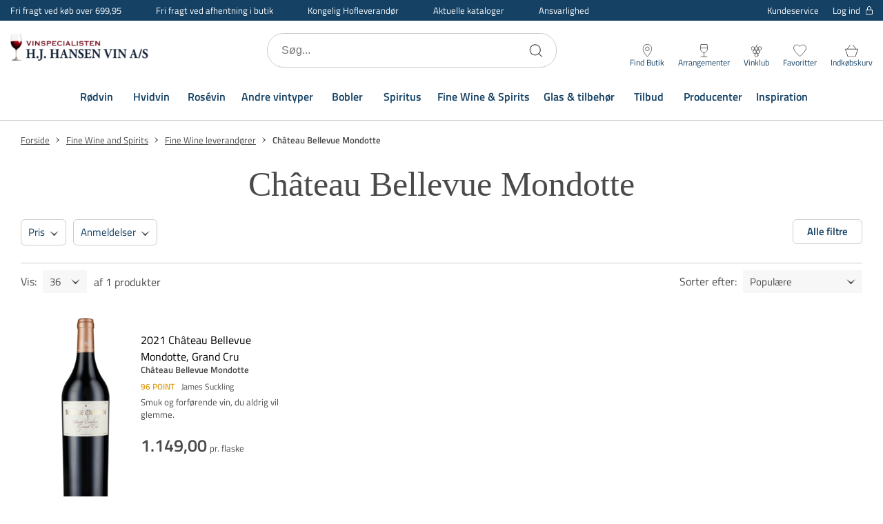

--- FILE ---
content_type: text/html; charset=utf-8
request_url: https://www.hjhansen-vin.dk/fine-wine-and-spirits/fine-wine-leverandoerer/chateau-bellevue-mondotte
body_size: 64568
content:

<!DOCTYPE html>
<html lang="da" 
    
>
<head>
    <meta charset="utf-8"/>
    <meta name="viewport" content="width=device-width, initial-scale=1.0"/>
    

                  <!-- Google Tag Manager -->
                  <script>
                      window.dataLayer = window.dataLayer || [];

                      function gtag() {
                        dataLayer.push(arguments);
                      }
                      gtag("consent", "default", {
                        ad_storage: "denied",
                        analytics_storage: "denied",
                        ad_user_data: "denied",
                        ad_personalization: "denied",
                        functionality_storage: "denied",
                        personalization_storage: "denied",
                        security_storage: "granted",
                        wait_for_update: 2000,
                      });
                      gtag("set", "ads_data_redaction", true);
                  </script>
                  <!-- Cookie Information Pop-up Script is required for the SDK -->
                  <script id="CookieConsent" src="https://policy.app.cookieinformation.com/uc.js" data-culture="DA" data-gcm-version="2.0" type="text/javascript"></script>
                  <!-- Cookie Information event listener required for tags not supporting consent mode -->
                  <script>
                    (function() {
                      var isConsentUpdate = false;
                      window.addEventListener("CookieInformationConsentGiven", function(evt) {
                          dataLayer.push({
                            'event': isConsentUpdate ? 'cookie-consent-updated' : 'cookie-consent-given'
                          });
                          isConsentUpdate = true;
                      });
                    })();
                  </script>
                  <!-- Google Tag Manager -->
                  <script>
                  (function(w,d,s,l,i){w[l]=w[l]||[];w[l].push({
                  'gtm.start': new Date().getTime(),event:'gtm.js'});
                      var f=d.getElementsByTagName(s)[0],
                              j=d.createElement(s),
                              dl=l!='dataLayer'?'&l='+l:'';
                      j.async=true;
                      j.src='https://www.googletagmanager.com/gtm.js?id='+i+dl;
                      f.parentNode.insertBefore(j,f);
                  })(window,document,'script','dataLayer','GTM-N6C9HCK');
                  </script>
                  <!-- End Google Tag Manager -->

    
    
                    <title data-react-helmet="true">Château Bellevue Mondotte</title>
                    <meta data-react-helmet="true" name="description" content=""/><meta data-react-helmet="true" name="keywords" content=""/>
                    <link data-react-helmet="true" rel="icon" type="image/png" href="/dist/favicons/favicon-32x32.png"/><link data-react-helmet="true" rel="canonical" href="https://www.hjhansen-vin.dk/fine-wine-and-spirits/fine-wine-leverandoerer/chateau-bellevue-mondotte"/>
                    
                
    
                        
                        <style data-styled="true" data-styled-version="5.3.5">.jMHjYQ{display:-webkit-box;display:-webkit-flex;display:-ms-flexbox;display:flex;-webkit-box-pack:center;-webkit-justify-content:center;-ms-flex-pack:center;justify-content:center;-webkit-align-items:center;-webkit-box-align:center;-ms-flex-align:center;align-items:center;gap:9px;position:relative;background:#4A4A4A;color:#FFF;padding:10px 50px;border-radius:2px;box-shadow:0 6px 8px -4px rgba(0,0,0,0.9);cursor:pointer;-webkit-transition:0.3s;transition:0.3s;border:none;font:inherit;font-weight:600;font-size:14px;text-align:center;-webkit-text-decoration:none;text-decoration:none;outline:none;color:#004b78;-webkit-text-decoration:underline;text-decoration:underline;background:transparent;padding:0;box-shadow:none;font-size:15px;font-weight:normal;}/*!sc*/
.jMHjYQ:focus-visible{outline:2px solid #000;outline-offset:2px;-webkit-transition:none;transition:none;}/*!sc*/
.htJNZj{display:-webkit-box;display:-webkit-flex;display:-ms-flexbox;display:flex;-webkit-box-pack:center;-webkit-justify-content:center;-ms-flex-pack:center;justify-content:center;-webkit-align-items:center;-webkit-box-align:center;-ms-flex-align:center;align-items:center;gap:9px;position:relative;background:#4A4A4A;color:#FFF;padding:10px 50px;border-radius:2px;box-shadow:0 6px 8px -4px rgba(0,0,0,0.9);cursor:pointer;-webkit-transition:0.3s;transition:0.3s;border:none;font:inherit;font-weight:600;font-size:14px;text-align:center;-webkit-text-decoration:none;text-decoration:none;outline:none;text-transform:uppercase;background:transparent;border:1px solid #144164;color:#144164;box-shadow:none;}/*!sc*/
.htJNZj:focus-visible{outline:2px solid #000;outline-offset:2px;-webkit-transition:none;transition:none;}/*!sc*/
.fmHNvJ{display:-webkit-box;display:-webkit-flex;display:-ms-flexbox;display:flex;-webkit-box-pack:center;-webkit-justify-content:center;-ms-flex-pack:center;justify-content:center;-webkit-align-items:center;-webkit-box-align:center;-ms-flex-align:center;align-items:center;gap:9px;position:relative;background:#4A4A4A;color:#FFF;padding:10px 50px;border-radius:2px;box-shadow:0 6px 8px -4px rgba(0,0,0,0.9);cursor:pointer;-webkit-transition:0.3s;transition:0.3s;border:none;font:inherit;font-weight:600;font-size:14px;text-align:center;-webkit-text-decoration:none;text-decoration:none;outline:none;text-transform:uppercase;background:#000000;}/*!sc*/
.fmHNvJ:focus-visible{outline:2px solid #000;outline-offset:2px;-webkit-transition:none;transition:none;}/*!sc*/
@media (hover:hover){.fmHNvJ:hover{background:#262626;box-shadow:0 3px 8px -4px rgba(0,0,0,0.9);}}/*!sc*/
.fmHNvJ:active{background:#000000;box-shadow:0 0 0 transparent;}/*!sc*/
.lomFUE{display:-webkit-box;display:-webkit-flex;display:-ms-flexbox;display:flex;-webkit-box-pack:center;-webkit-justify-content:center;-ms-flex-pack:center;justify-content:center;-webkit-align-items:center;-webkit-box-align:center;-ms-flex-align:center;align-items:center;gap:9px;position:relative;background:#4A4A4A;color:#FFF;padding:10px 50px;border-radius:2px;box-shadow:0 6px 8px -4px rgba(0,0,0,0.9);cursor:pointer;-webkit-transition:0.3s;transition:0.3s;border:none;font:inherit;font-weight:600;font-size:14px;text-align:center;-webkit-text-decoration:none;text-decoration:none;outline:none;background:transparent;border-radius:6px;border:1px solid #CCCCCC;color:#144164;font-size:15px;padding:0 20px;box-shadow:none;}/*!sc*/
.lomFUE:focus-visible{outline:2px solid #000;outline-offset:2px;-webkit-transition:none;transition:none;}/*!sc*/
.kmDTWZ{display:-webkit-box;display:-webkit-flex;display:-ms-flexbox;display:flex;-webkit-box-pack:center;-webkit-justify-content:center;-ms-flex-pack:center;justify-content:center;-webkit-align-items:center;-webkit-box-align:center;-ms-flex-align:center;align-items:center;gap:9px;position:relative;background:#4A4A4A;color:#FFF;padding:10px 50px;border-radius:2px;box-shadow:0 6px 8px -4px rgba(0,0,0,0.9);cursor:pointer;-webkit-transition:0.3s;transition:0.3s;border:none;font:inherit;font-weight:600;font-size:14px;text-align:center;-webkit-text-decoration:none;text-decoration:none;outline:none;background:#F7F7F7;border:1px solid #CCCCCC;width:40px;height:40px;padding:0;font-size:20px;color:#000000;box-shadow:none;}/*!sc*/
.kmDTWZ:focus-visible{outline:2px solid #000;outline-offset:2px;-webkit-transition:none;transition:none;}/*!sc*/
.jShwVT{display:-webkit-box;display:-webkit-flex;display:-ms-flexbox;display:flex;-webkit-box-pack:center;-webkit-justify-content:center;-ms-flex-pack:center;justify-content:center;-webkit-align-items:center;-webkit-box-align:center;-ms-flex-align:center;align-items:center;gap:9px;position:relative;background:#4A4A4A;color:#FFF;padding:10px 50px;border-radius:2px;box-shadow:0 6px 8px -4px rgba(0,0,0,0.9);cursor:pointer;-webkit-transition:0.3s;transition:0.3s;border:none;font:inherit;font-weight:600;font-size:14px;text-align:center;-webkit-text-decoration:none;text-decoration:none;outline:none;background:#144164;text-transform:uppercase;}/*!sc*/
.jShwVT:focus-visible{outline:2px solid #000;outline-offset:2px;-webkit-transition:none;transition:none;}/*!sc*/
@media (hover:hover){.jShwVT:hover{background:#174c75;}}/*!sc*/
.jShwVT:active{background:#144164;box-shadow:0 0 0 transparent;}/*!sc*/
.cxVOcw{display:-webkit-box;display:-webkit-flex;display:-ms-flexbox;display:flex;-webkit-box-pack:center;-webkit-justify-content:center;-ms-flex-pack:center;justify-content:center;-webkit-align-items:center;-webkit-box-align:center;-ms-flex-align:center;align-items:center;gap:9px;position:relative;background:#4A4A4A;color:#FFF;padding:10px 50px;border-radius:2px;box-shadow:0 6px 8px -4px rgba(0,0,0,0.9);cursor:pointer;-webkit-transition:0.3s;transition:0.3s;border:none;font:inherit;font-weight:600;font-size:14px;text-align:center;-webkit-text-decoration:none;text-decoration:none;outline:none;background:transparent;border:1px solid #FFF;color:#FFF;box-shadow:none;}/*!sc*/
.cxVOcw:focus-visible{outline:2px solid #000;outline-offset:2px;-webkit-transition:none;transition:none;}/*!sc*/
data-styled.g3[id="Button__CustomButton-sc-10snff3-2"]{content:"jMHjYQ,htJNZj,fmHNvJ,lomFUE,kmDTWZ,jShwVT,cxVOcw,"}/*!sc*/
@media (max-width:768px){}/*!sc*/
data-styled.g8[id="input__Input-sc-d6y2w4-0"]{content:"hjLrMp,"}/*!sc*/
.ctLsrs{display:block;position:relative;max-width:1500px;padding-left:30px;padding-right:30px;margin-top:0;margin-left:auto;margin-right:auto;box-sizing:border-box;}/*!sc*/
.grid__ContainerFluid-sc-nreh35-0 .grid__ContainerFluid-sc-nreh35-0{padding-left:15px;padding-right:15px;}/*!sc*/
data-styled.g13[id="grid__ContainerFluid-sc-nreh35-0"]{content:"ctLsrs,"}/*!sc*/
.cvchPP{display:-webkit-box;display:-webkit-flex;display:-ms-flexbox;display:flex;-webkit-flex-wrap:wrap;-ms-flex-wrap:wrap;flex-wrap:wrap;-webkit-align-items:stretch;-webkit-box-align:stretch;-ms-flex-align:stretch;align-items:stretch;margin-right:-15px;margin-left:-15px;}/*!sc*/
@media (min-width:768px){.cvchPP{display:-webkit-box;display:-webkit-flex;display:-ms-flexbox;display:flex;}}/*!sc*/
.kIHOjR{display:-webkit-box;display:-webkit-flex;display:-ms-flexbox;display:flex;-webkit-flex-wrap:wrap;-ms-flex-wrap:wrap;flex-wrap:wrap;-webkit-align-items:stretch;-webkit-box-align:stretch;-ms-flex-align:stretch;align-items:stretch;margin-right:-15px;margin-left:-15px;}/*!sc*/
@media (min-width:768px){.kIHOjR{display:-webkit-box;display:-webkit-flex;display:-ms-flexbox;display:flex;margin-top:12px;}}/*!sc*/
.gOOcwO{display:-webkit-box;display:-webkit-flex;display:-ms-flexbox;display:flex;-webkit-flex-wrap:wrap;-ms-flex-wrap:wrap;flex-wrap:wrap;-webkit-align-items:stretch;-webkit-box-align:stretch;-ms-flex-align:stretch;align-items:stretch;margin-right:-15px;margin-left:-15px;-webkit-box-pack:space-around;-webkit-justify-content:space-around;-ms-flex-pack:space-around;justify-content:space-around;-webkit-align-items:center;-webkit-box-align:center;-ms-flex-align:center;align-items:center;}/*!sc*/
@media (min-width:768px){.gOOcwO{display:-webkit-box;display:-webkit-flex;display:-ms-flexbox;display:flex;}}/*!sc*/
data-styled.g14[id="grid__Row-sc-nreh35-1"]{content:"cvchPP,kIHOjR,gOOcwO,"}/*!sc*/
.lmojcz{display:block;position:relative;width:100%;min-height:1px;padding-left:15px;padding-right:15px;box-sizing:border-box;-webkit-box-flex:1;-webkit-flex-grow:1;-ms-flex-positive:1;flex-grow:1;-webkit-flex-basis:0;-ms-flex-preferred-size:0;flex-basis:0;max-width:100%;}/*!sc*/
@media (max-width:768px){}/*!sc*/
@media (min-width:576px){}/*!sc*/
@media (min-width:768px){.lmojcz{display:block;}}/*!sc*/
@media (min-width:992px){}/*!sc*/
@media (min-width:1200px){}/*!sc*/
.fAexjw{display:block;position:relative;width:100%;min-height:1px;padding-left:15px;padding-right:15px;box-sizing:border-box;-webkit-box-flex:0;-webkit-flex-grow:0;-ms-flex-positive:0;flex-grow:0;-webkit-flex-shrink:0;-ms-flex-negative:0;flex-shrink:0;-webkit-flex-basis:100%;-ms-flex-preferred-size:100%;flex-basis:100%;max-width:100%;}/*!sc*/
@media (max-width:768px){}/*!sc*/
@media (min-width:576px){}/*!sc*/
@media (min-width:768px){.fAexjw{display:block;}}/*!sc*/
@media (min-width:992px){}/*!sc*/
@media (min-width:1200px){}/*!sc*/
.komjyC{display:block;position:relative;width:100%;min-height:1px;padding-left:15px;padding-right:15px;box-sizing:border-box;-webkit-flex:none;-ms-flex:none;flex:none;max-width:100%;}/*!sc*/
@media (max-width:768px){}/*!sc*/
@media (min-width:576px){}/*!sc*/
@media (min-width:768px){.komjyC{display:block;}}/*!sc*/
@media (min-width:992px){.komjyC{-webkit-box-flex:0;-webkit-flex-grow:0;-ms-flex-positive:0;flex-grow:0;-webkit-flex-shrink:0;-ms-flex-negative:0;flex-shrink:0;-webkit-flex-basis:100%;-ms-flex-preferred-size:100%;flex-basis:100%;max-width:100%;}}/*!sc*/
@media (min-width:1200px){}/*!sc*/
.dxeTmh{display:block;position:relative;width:100%;min-height:1px;padding-left:15px;padding-right:15px;box-sizing:border-box;-webkit-flex:none;-ms-flex:none;flex:none;max-width:100%;}/*!sc*/
@media (max-width:768px){}/*!sc*/
@media (min-width:576px){}/*!sc*/
@media (min-width:768px){.dxeTmh{-webkit-box-flex:1;-webkit-flex-grow:1;-ms-flex-positive:1;flex-grow:1;-webkit-flex-basis:0;-ms-flex-preferred-size:0;flex-basis:0;max-width:100%;display:block;}}/*!sc*/
@media (min-width:992px){}/*!sc*/
@media (min-width:1200px){}/*!sc*/
data-styled.g15[id="grid__Column-sc-nreh35-2"]{content:"lmojcz,fAexjw,komjyC,dxeTmh,"}/*!sc*/
.fYSsvu{display:-webkit-box;display:-webkit-flex;display:-ms-flexbox;display:flex;-webkit-flex-direction:column;-ms-flex-direction:column;flex-direction:column;-webkit-align-items:center;-webkit-box-align:center;-ms-flex-align:center;align-items:center;padding-bottom:30px;padding-top:10px;}/*!sc*/
@media (min-width:1200px){.fYSsvu{-webkit-flex:2;-ms-flex:2;flex:2;-webkit-flex-direction:row;-ms-flex-direction:row;flex-direction:row;-webkit-align-items:flex-start;-webkit-box-align:flex-start;-ms-flex-align:flex-start;align-items:flex-start;padding-bottom:0;padding-top:0;}}/*!sc*/
.hUxhJY{display:-webkit-box;display:-webkit-flex;display:-ms-flexbox;display:flex;-webkit-flex-direction:column;-ms-flex-direction:column;flex-direction:column;-webkit-align-items:center;-webkit-box-align:center;-ms-flex-align:center;align-items:center;padding-bottom:30px;padding-top:10px;}/*!sc*/
@media (min-width:1200px){.hUxhJY{-webkit-flex:2;-ms-flex:2;flex:2;-webkit-flex-direction:row;-ms-flex-direction:row;flex-direction:row;padding-bottom:0;padding-top:0;}}/*!sc*/
data-styled.g16[id="footerStyles__StyledFooterLeftWrap-sc-1ovfphx-0"]{content:"fYSsvu,hUxhJY,"}/*!sc*/
.bpLMvZ{display:-webkit-box;display:-webkit-flex;display:-ms-flexbox;display:flex;-webkit-box-pack:center;-webkit-justify-content:center;-ms-flex-pack:center;justify-content:center;-webkit-align-items:flex-start;-webkit-box-align:flex-start;-ms-flex-align:flex-start;align-items:flex-start;padding:30px 15px 0;}/*!sc*/
@media (min-width:1200px){.bpLMvZ{-webkit-flex:1;-ms-flex:1;flex:1;-webkit-box-pack:end;-webkit-justify-content:flex-end;-ms-flex-pack:end;justify-content:flex-end;padding:0;-webkit-flex-direction:column;-ms-flex-direction:column;flex-direction:column;-webkit-box-pack:start;-webkit-justify-content:flex-start;-ms-flex-pack:start;justify-content:flex-start;}}/*!sc*/
.iYbmsC{display:-webkit-box;display:-webkit-flex;display:-ms-flexbox;display:flex;-webkit-box-pack:center;-webkit-justify-content:center;-ms-flex-pack:center;justify-content:center;-webkit-align-items:flex-start;-webkit-box-align:flex-start;-ms-flex-align:flex-start;align-items:flex-start;padding:30px 15px 0;}/*!sc*/
@media (min-width:1200px){.iYbmsC{-webkit-flex:1;-ms-flex:1;flex:1;-webkit-box-pack:end;-webkit-justify-content:flex-end;-ms-flex-pack:end;justify-content:flex-end;padding:0;}}/*!sc*/
data-styled.g17[id="footerStyles__StyledFooterRightWrap-sc-1ovfphx-1"]{content:"bpLMvZ,iYbmsC,"}/*!sc*/
.fGStcz{width:100%;max-width:100%;margin:0;display:block;text-align:center;overflow-x:hidden;}/*!sc*/
data-styled.g18[id="footerStyles__StyledFooter-sc-1ovfphx-2"]{content:"fGStcz,"}/*!sc*/
.fBtqCY{width:100%;background-color:#144164;padding-bottom:50px;color:#FFF;}/*!sc*/
data-styled.g19[id="footerStyles__StyledFooterWrapper-sc-1ovfphx-3"]{content:"fBtqCY,"}/*!sc*/
.ekzyjg{font-size:16px;line-height:22px;font-weight:600;margin:10px 0 0;}/*!sc*/
data-styled.g20[id="footerStyles__StyledFooterBoldText-sc-1ovfphx-4"]{content:"ekzyjg,"}/*!sc*/
@media (min-width:1200px){.cNhFgI{margin-top:0;}}/*!sc*/
data-styled.g21[id="footerStyles__StyledFooterNewsletterHeadline-sc-1ovfphx-5"]{content:"cNhFgI,"}/*!sc*/
.bVPDpV{display:-webkit-box;display:-webkit-flex;display:-ms-flexbox;display:flex;-webkit-box-pack:center;-webkit-justify-content:center;-ms-flex-pack:center;justify-content:center;-webkit-flex-wrap:wrap;-ms-flex-wrap:wrap;flex-wrap:wrap;font-size:15px;line-height:24px;margin:10px 0;padding:0 30px;width:100%;}/*!sc*/
@media (min-width:1200px){.bVPDpV{-webkit-box-pack:start;-webkit-justify-content:flex-start;-ms-flex-pack:start;justify-content:flex-start;text-align:left;padding:0;}}/*!sc*/
data-styled.g22[id="footerStyles__StyledFooterText-sc-1ovfphx-6"]{content:"bVPDpV,"}/*!sc*/
@media (min-width:768px){.fsCUOY{padding-top:50px;}}/*!sc*/
@media (min-width:1200px){.fsCUOY{display:-webkit-box;display:-webkit-flex;display:-ms-flexbox;display:flex;max-width:1440px;margin:0 auto;}}/*!sc*/
data-styled.g23[id="footerStyles__StyledFooterInnerWrapper-sc-1ovfphx-7"]{content:"fsCUOY,"}/*!sc*/
.fBcbpk{display:-webkit-box;display:-webkit-flex;display:-ms-flexbox;display:flex;-webkit-flex-direction:column;-ms-flex-direction:column;flex-direction:column;-webkit-align-items:center;-webkit-box-align:center;-ms-flex-align:center;align-items:center;width:100%;margin:50px auto 0;}/*!sc*/
@media (min-width:1200px){.fBcbpk{-webkit-align-items:flex-start;-webkit-box-align:flex-start;-ms-flex-align:flex-start;align-items:flex-start;margin:0 auto;}}/*!sc*/
data-styled.g24[id="footerStyles__NewsletterWrapper-sc-1ovfphx-8"]{content:"fBcbpk,"}/*!sc*/
.hbqojm{margin:0 -30px;padding-right:0;}/*!sc*/
@media (min-width:768px){.hbqojm{margin:0;}}/*!sc*/
@media (min-width:1200px){.hbqojm{padding-right:45px;}}/*!sc*/
data-styled.g25[id="footerStyles__StyledFooterMainMenuWrapper-sc-1ovfphx-9"]{content:"hbqojm,"}/*!sc*/
.fdzlti{margin-top:10px;padding:10px 30px;font-weight:normal;}/*!sc*/
data-styled.g26[id="footerStyles__SignupButton-sc-1ovfphx-10"]{content:"fdzlti,"}/*!sc*/
.cza-DXO{display:-webkit-box;display:-webkit-flex;display:-ms-flexbox;display:flex;-webkit-flex-direction:column;-ms-flex-direction:column;flex-direction:column;-webkit-align-items:center;-webkit-box-align:center;-ms-flex-align:center;align-items:center;padding-top:50px;margin:0 auto;}/*!sc*/
@media (min-width:1200px){.cza-DXO{padding-top:30px;width:100%;-webkit-align-items:flex-start;-webkit-box-align:flex-start;-ms-flex-align:flex-start;align-items:flex-start;}}/*!sc*/
data-styled.g27[id="footerStyles__SocialLinksWrapper-sc-1ovfphx-11"]{content:"cza-DXO,"}/*!sc*/
@media (min-width:1200px){.jxdozt{min-width:21%;}}/*!sc*/
data-styled.g28[id="footerStyles__StyledFooterColumn-sc-1ovfphx-12"]{content:"jxdozt,"}/*!sc*/
.jCrosx{width:100%;max-width:1440px;margin:0 auto;overflow:hidden;}/*!sc*/
.jCrosx a{color:#FFF;-webkit-text-decoration:none;text-decoration:none;}/*!sc*/
.jCrosx span{color:#FFF;}/*!sc*/
.jCrosx > div{-webkit-box-pack:center;-webkit-justify-content:center;-ms-flex-pack:center;justify-content:center;}/*!sc*/
.jCrosx .socialicons{margin-top:20px;-webkit-align-items:center;-webkit-box-align:center;-ms-flex-align:center;align-items:center;display:-webkit-box;display:-webkit-flex;display:-ms-flexbox;display:flex;}/*!sc*/
@media (min-width:1200px){.jCrosx .socialicons{-webkit-box-pack:start;-webkit-justify-content:flex-start;-ms-flex-pack:start;justify-content:flex-start;}}/*!sc*/
.jCrosx .socialicons .socialicon{width:21px;margin:0 15px;}/*!sc*/
@media (min-width:1200px){.jCrosx .socialicons .socialicon:first-of-type{margin-left:0;}}/*!sc*/
.jCrosx .socialicons .socialicon svg{max-height:21px;}/*!sc*/
data-styled.g29[id="footerStyles__StyledFooterMenu-sc-1ovfphx-13"]{content:"jCrosx,"}/*!sc*/
.pEFMf{display:none;}/*!sc*/
@media (min-width:1200px){.pEFMf{display:-webkit-box;display:-webkit-flex;display:-ms-flexbox;display:flex;-webkit-align-items:center;-webkit-box-align:center;-ms-flex-align:center;align-items:center;-webkit-box-pack:center;-webkit-justify-content:center;-ms-flex-pack:center;justify-content:center;width:100%;height:90px;margin:0 auto;max-width:1440px;border-bottom:1px solid #0d2b42;}}/*!sc*/
data-styled.g30[id="footerStyles__StyledFooterMegaMenuWrapper-sc-1ovfphx-14"]{content:"pEFMf,"}/*!sc*/
.kRcpqR{margin-right:55px;font-size:16px;font-weight:600;color:#FFF;-webkit-text-decoration:none;text-decoration:none;}/*!sc*/
.kRcpqR:last-of-type{margin-right:0;}/*!sc*/
data-styled.g31[id="footerStyles__StyledFooterMegaMenuItem-sc-1ovfphx-15"]{content:"kRcpqR,"}/*!sc*/
.gQolGm{padding:15px 0;width:100%;}/*!sc*/
.gQolGm > div{display:-webkit-box;display:-webkit-flex;display:-ms-flexbox;display:flex;-webkit-box-pack:justify;-webkit-justify-content:space-between;-ms-flex-pack:justify;justify-content:space-between;}/*!sc*/
@media screen and (max-width:767px){.gQolGm > div{-webkit-flex-wrap:wrap;-ms-flex-wrap:wrap;flex-wrap:wrap;}}/*!sc*/
.gQolGm p{margin:0 0 10px;font-size:14px;}/*!sc*/
@media screen and (max-width:575px){.gQolGm p{padding:0;}}/*!sc*/
.gQolGm .paymentType{width:30px;margin:0 5px;}/*!sc*/
.gQolGm .paymentType.MobilePay{width:60px;}/*!sc*/
.gQolGm .paymentType svg{max-height:25px;}/*!sc*/
@media screen and (min-width:768px) and (max-width:1199px) and (orientation:portrait){.gQolGm{padding:10px 0;}}/*!sc*/
@media screen and (max-width:767px){.gQolGm{margin:15px 0;}}/*!sc*/
data-styled.g41[id="PaymentIcons__PaymentsWrapper-sc-ptr558-0"]{content:"gQolGm,"}/*!sc*/
.kyXCGB{display:-webkit-box;display:-webkit-flex;display:-ms-flexbox;display:flex;-webkit-align-items:center;-webkit-box-align:center;-ms-flex-align:center;align-items:center;-webkit-box-pack:start;-webkit-justify-content:flex-start;-ms-flex-pack:start;justify-content:flex-start;margin-left:10px;-webkit-flex:1;-ms-flex:1;flex:1;min-width:200px;max-width:200px;min-height:50px;margin-right:auto;}/*!sc*/
@media (max-width:576px){.kyXCGB{min-width:130px;max-width:130px;}}/*!sc*/
@media (min-width:1200px){.kyXCGB{display:block;margin-left:0;}}/*!sc*/
.LvwtL{width:100%;max-width:280px;}/*!sc*/
@media (min-width:1200px){.LvwtL{min-width:165px;max-width:165px;padding-right:15px;}.LvwtL svg{width:150px;}}/*!sc*/
data-styled.g45[id="Logo__LogoLink-sc-gjdyn3-0"]{content:"kyXCGB,LvwtL,"}/*!sc*/
.eCIWJV{width:100%;object-fit:scale-down;margin:0;image-rendering:-webkit-optimize-contrast;}/*!sc*/
.hbAHfK{max-width:220px;max-height:42px;margin:0 auto;image-rendering:-webkit-optimize-contrast;}/*!sc*/
@media (min-width:1200px){.hbAHfK{margin-right:20px;max-width:150px;max-height:30px;}}/*!sc*/
data-styled.g47[id="Logo__LogoImage-sc-gjdyn3-2"]{content:"eCIWJV,hbAHfK,"}/*!sc*/
.haHpdt{width:100%;background-color:#FFF padding-top:50px;color:#4A4A4A;text-align:center;font-size:16px;font-weight:400;line-height:24px;}/*!sc*/
@media (min-width:1200px){.haHpdt{background-color:#FFF;display:-webkit-box;display:-webkit-flex;display:-ms-flexbox;display:flex;-webkit-align-items:center;-webkit-box-align:center;-ms-flex-align:center;align-items:center;padding-top:20px;max-width:1440px;margin:0 auto 15px;}}/*!sc*/
data-styled.g48[id="Bottom__StyledFooterBottom-sc-xua7go-0"]{content:"haHpdt,"}/*!sc*/
.joxIMa{display:-webkit-box;display:-webkit-flex;display:-ms-flexbox;display:flex;-webkit-box-pack:center;-webkit-justify-content:center;-ms-flex-pack:center;justify-content:center;-webkit-flex-wrap:wrap;-ms-flex-wrap:wrap;flex-wrap:wrap;font-size:15px;line-height:24px;margin:10px 0;padding:0 30px;width:100%;white-space:break-spaces;}/*!sc*/
@media (min-width:1200px){.joxIMa{-webkit-box-pack:start;-webkit-justify-content:flex-start;-ms-flex-pack:start;justify-content:flex-start;text-align:left;padding:0;}}/*!sc*/
.joxIMa a{-webkit-text-decoration:none;text-decoration:none;color:inherit;}/*!sc*/
@media screen and (max-width:576px){.joxIMa{max-width:130px;padding:0;}}/*!sc*/
data-styled.g49[id="Bottom__StyledFooterTextWrapper-sc-xua7go-1"]{content:"joxIMa,"}/*!sc*/
.kOgkEf{width:100%;max-width:1440px;margin:0 auto;padding:10px 0;}/*!sc*/
data-styled.g64[id="Breadcrumb__BreadCrumbWrapper-sc-18v38qz-0"]{content:"kOgkEf,"}/*!sc*/
.dFiHfC{display:-webkit-box;display:-webkit-flex;display:-ms-flexbox;display:flex;-webkit-flex-wrap:wrap;-ms-flex-wrap:wrap;flex-wrap:wrap;}/*!sc*/
data-styled.g65[id="Breadcrumb__BreadCrumbList-sc-18v38qz-1"]{content:"dFiHfC,"}/*!sc*/
.gfRNKC{font-size:15px;line-height:24px;color:#4A4A4A;-webkit-text-decoration:underline;text-decoration:underline;}/*!sc*/
@media (min-width:992px){.gfRNKC{font-size:13px;line-height:16px;}}/*!sc*/
data-styled.g66[id="Breadcrumb__BreadCrumbLink-sc-18v38qz-2"]{content:"gfRNKC,"}/*!sc*/
.iHoNyk{font-size:15px;line-height:22px;color:#4A4A4A;font-weight:600;}/*!sc*/
@media (min-width:992px){.iHoNyk{font-size:13px;line-height:16px;}}/*!sc*/
data-styled.g67[id="Breadcrumb__BreadCrumbText-sc-18v38qz-3"]{content:"iHoNyk,"}/*!sc*/
.faVmLr{display:-webkit-box;display:-webkit-flex;display:-ms-flexbox;display:flex;-webkit-align-items:center;-webkit-box-align:center;-ms-flex-align:center;align-items:center;}/*!sc*/
data-styled.g68[id="Breadcrumb__BreadCrumbItem-sc-18v38qz-4"]{content:"faVmLr,"}/*!sc*/
.itRiGl{margin:0 5px;display:-webkit-box;display:-webkit-flex;display:-ms-flexbox;display:flex;width:14px;height:14px;-webkit-transform:rotate(180deg);-ms-transform:rotate(180deg);transform:rotate(180deg);}/*!sc*/
data-styled.g69[id="Breadcrumb__BreadCrumbItemArrow-sc-18v38qz-5"]{content:"itRiGl,"}/*!sc*/
.fxXTEX{position:relative;height:100%;border:1px solid;border-color:#CCCCCC;}/*!sc*/
data-styled.g113[id="Text__InputWrapper-sc-1sjb1c7-0"]{content:"fxXTEX,"}/*!sc*/
.bGICWT{width:100%;height:38px;border:0;overflow:hidden;text-overflow:ellipsis;font-size:16px;line-height:24px;padding:0 10px;text-align:center;font-size:18px;-moz-appearance:textfield;}/*!sc*/
@media (min-width:768px){}/*!sc*/
.bGICWT::-webkit-inner-spin-button{-webkit-appearance:none;margin:0;}/*!sc*/
data-styled.g114[id="Text__Input-sc-1sjb1c7-1"]{content:"bGICWT,"}/*!sc*/
.dNszM{display:-webkit-box;display:-webkit-flex;display:-ms-flexbox;display:flex;-webkit-flex-direction:column;-ms-flex-direction:column;flex-direction:column;margin:0;position:relative;}/*!sc*/
data-styled.g115[id="Text__Label-sc-1sjb1c7-2"]{content:"dNszM,"}/*!sc*/
.jbaYQq{display:-webkit-box;display:-webkit-flex;display:-ms-flexbox;display:flex;-webkit-flex-direction:column;-ms-flex-direction:column;flex-direction:column;-webkit-box-pack:justify;-webkit-justify-content:space-between;-ms-flex-pack:justify;justify-content:space-between;height:100%;width:100%;}/*!sc*/
data-styled.g161[id="styles__Item-sc-1x222rq-2"]{content:"jbaYQq,"}/*!sc*/
.dohWoy{display:-webkit-box;display:-webkit-flex;display:-ms-flexbox;display:flex;padding-bottom:10px;-webkit-text-decoration:none;text-decoration:none;color:#4A4A4A;height:calc(100% - 97px);min-height:150px;z-index:2;}/*!sc*/
@media (min-width:768px){.dohWoy{height:calc(100% - 107px);}}/*!sc*/
data-styled.g162[id="styles__ItemTop-sc-1x222rq-3"]{content:"dohWoy,"}/*!sc*/
.ihkhmZ{position:relative;display:-webkit-box;display:-webkit-flex;display:-ms-flexbox;display:flex;-webkit-box-pack:end;-webkit-justify-content:flex-end;-ms-flex-pack:end;justify-content:flex-end;-webkit-align-items:flex-end;-webkit-box-align:flex-end;-ms-flex-align:flex-end;align-items:flex-end;-webkit-flex-direction:column;-ms-flex-direction:column;flex-direction:column;padding:0 0 0 19px;-webkit-flex:1.35;-ms-flex:1.35;flex:1.35;margin-right:20px;}/*!sc*/
@media (min-width:768px){.ihkhmZ{margin-right:0;}}/*!sc*/
@media (max-width:575px){.ihkhmZ{width:100px;}}/*!sc*/
data-styled.g165[id="styles__ItemLeft-sc-1x222rq-6"]{content:"ihkhmZ,"}/*!sc*/
.dEyIIK{position:relative;display:-webkit-box;display:-webkit-flex;display:-ms-flexbox;display:flex;-webkit-flex-direction:column;-ms-flex-direction:column;flex-direction:column;-webkit-box-pack:space-evenly;-webkit-justify-content:space-evenly;-ms-flex-pack:space-evenly;justify-content:space-evenly;padding-left:10px;-webkit-flex:2.2;-ms-flex:2.2;flex:2.2;}/*!sc*/
@media (max-width:575px){.dEyIIK{width:calc(100% - 100px);padding-right:0;}}/*!sc*/
data-styled.g166[id="styles__ItemRight-sc-1x222rq-7"]{content:"dEyIIK,"}/*!sc*/
.gRZhOU{position:relative;width:100%;display:block;height:240px;}/*!sc*/
@media (min-width:1200px){.gRZhOU{height:250px;max-width:180px;}}/*!sc*/
data-styled.g168[id="styles__ItemImageContainer-sc-1x222rq-9"]{content:"gRZhOU,"}/*!sc*/
.bYtgqb{position:absolute;bottom:-30px;right:0;left:0;margin:0 auto;max-height:calc(100% + 30px);width:100%;object-fit:scale-down;}/*!sc*/
data-styled.g169[id="styles__ItemImage-sc-1x222rq-10"]{content:"bYtgqb,"}/*!sc*/
.hDHhOj{-webkit-text-decoration:none;text-decoration:none;color:inherit;-webkit-align-self:flex-start;-ms-flex-item-align:start;align-self:flex-start;margin-top:20px;}/*!sc*/
.hDHhOj .description{font-size:13px;line-height:18px;margin:10px 0 0;}/*!sc*/
.hDHhOj .description.short{margin-top:0;}/*!sc*/
.hDHhOj p{margin:0;}/*!sc*/
data-styled.g170[id="styles__ItemLink-sc-1x222rq-11"]{content:"hDHhOj,"}/*!sc*/
.gBwvqi{font-size:16px;font-weight:normal;color:#000000;margin:15px 0 0;-webkit-text-decoration:none;text-decoration:none;}/*!sc*/
@media (min-width:1200px){.gBwvqi{margin:0;}}/*!sc*/
data-styled.g171[id="styles__ItemHeadline-sc-1x222rq-12"]{content:"gBwvqi,"}/*!sc*/
.crfynL{font-size:13px;line-height:14px;white-space:nowrap;font-weight:bold;margin:0;}/*!sc*/
@media (max-width:575px){.crfynL{white-space:normal;}}/*!sc*/
data-styled.g173[id="styles__ItemSubtitle-sc-1x222rq-14"]{content:"crfynL,"}/*!sc*/
.iZLGxB{display:-webkit-box;display:-webkit-flex;display:-ms-flexbox;display:flex;-webkit-flex-direction:column;-ms-flex-direction:column;flex-direction:column;padding:0;min-height:90px;margin-top:auto;padding-top:10px;color:#4A4A4A;}/*!sc*/
data-styled.g178[id="styles__ItemPriceListWrapper-sc-1x222rq-19"]{content:"iZLGxB,"}/*!sc*/
.gPPQBR{position:relative;font-size:18px;margin:0;line-height:20px;margin-top:5px;}/*!sc*/
@media (min-width:1200px){.gPPQBR{font-size:16px;display:-webkit-box;display:-webkit-flex;display:-ms-flexbox;display:flex;-webkit-flex-wrap:wrap;-ms-flex-wrap:wrap;flex-wrap:wrap;-webkit-align-items:baseline;-webkit-box-align:baseline;-ms-flex-align:baseline;align-items:baseline;}.gPPQBR:last-of-type{margin-bottom:0;}}/*!sc*/
.gPPQBR.active{font-size:18px;font-weight:bold;}/*!sc*/
@media (min-width:1200px){.gPPQBR.active{font-size:25px;}}/*!sc*/
.gPPQBR.list-item{cursor:pointer;-webkit-user-select:none;-moz-user-select:none;-ms-user-select:none;user-select:none;}/*!sc*/
.gPPQBR.highlight{color:#D58400;}/*!sc*/
.gPPQBR .subtext{color:#4A4A4A;font-size:13px;font-weight:normal;margin-left:4px;}/*!sc*/
.gPPQBR .bold{font-weight:700;}/*!sc*/
.gPPQBR svg{display:inline-block;height:20px;position:absolute;right:100%;width:20px;-webkit-transform:rotate(180deg);-ms-transform:rotate(180deg);transform:rotate(180deg);}/*!sc*/
data-styled.g179[id="styles__ItemPrice-sc-1x222rq-20"]{content:"gPPQBR,"}/*!sc*/
.eYGQko{display:none;-webkit-box-flex:1;-webkit-flex-grow:1;-ms-flex-positive:1;flex-grow:1;-webkit-flex-shrink:0;-ms-flex-negative:0;flex-shrink:0;}/*!sc*/
@media (min-width:576px){.eYGQko{display:-webkit-box;display:-webkit-flex;display:-ms-flexbox;display:flex;}}/*!sc*/
.eYGQko svg{width:10px;height:10px;}/*!sc*/
data-styled.g186[id="styles__QuantityButtons-sc-13m7cj7-0"]{content:"eYGQko,"}/*!sc*/
.fCYWNx{-webkit-flex:1;-ms-flex:1;flex:1;height:40px;min-width:60px;max-width:60px;}/*!sc*/
.fCYWNx input[type='number']{-moz-appearance:textfield;}/*!sc*/
.fCYWNx input[type='number']::-webkit-inner-spin-button,.fCYWNx input[type='number']::-webkit-outer-spin-button{-webkit-appearance:none;margin:0;}/*!sc*/
.fCYWNx input{text-overflow:initial;padding:0 5px;}/*!sc*/
.ijSXZz{-webkit-flex:1;-ms-flex:1;flex:1;padding:0 5px;height:40px;min-width:60px;max-width:60px;}/*!sc*/
.ijSXZz input[type='number']{-moz-appearance:textfield;}/*!sc*/
.ijSXZz input[type='number']::-webkit-inner-spin-button,.ijSXZz input[type='number']::-webkit-outer-spin-button{-webkit-appearance:none;margin:0;}/*!sc*/
.ijSXZz input{text-overflow:initial;padding:0 5px;}/*!sc*/
data-styled.g187[id="styles__InputWrapper-sc-13m7cj7-1"]{content:"fCYWNx,ijSXZz,"}/*!sc*/
.lmaWRc{margin:0;}/*!sc*/
@media (min-width:576px){.lmaWRc{display:none;}}/*!sc*/
data-styled.g188[id="styles__MobileInputWrapper-sc-13m7cj7-2"]{content:"lmaWRc,"}/*!sc*/
.eWMbdv{display:-webkit-box;display:-webkit-flex;display:-ms-flexbox;display:flex;-webkit-align-items:baseline;-webkit-box-align:baseline;-ms-flex-align:baseline;align-items:baseline;-webkit-box-pack:center;-webkit-justify-content:center;-ms-flex-pack:center;justify-content:center;font-size:13px;font-weight:600;margin-bottom:8px;min-width:60%;}/*!sc*/
.eWMbdv span{font-weight:normal;}/*!sc*/
.eWMbdv::before{content:'';display:inline-block;min-width:9px;max-width:9px;height:9px;border-radius:50%;background:#21B361;margin-right:5px;}/*!sc*/
@media (min-width:768px){.eWMbdv{text-align:center;margin-bottom:0;}}/*!sc*/
data-styled.g194[id="StockInfo__ItemStock-sc-auu2zx-0"]{content:"eWMbdv,"}/*!sc*/
.etiuwa{overflow-y:auto;overflow-x:hidden;}/*!sc*/
.etiuwa::-webkit-scrollbar{width:5px;}/*!sc*/
.etiuwa::-webkit-scrollbar-track{background-color:#CCCCCC;}/*!sc*/
.etiuwa::-webkit-scrollbar-thumb{background-color:#144164;}/*!sc*/
@media (min-width:992px){.etiuwa{max-height:300px;padding-bottom:5px;padding-right:10px;}}/*!sc*/
data-styled.g204[id="OptionsList__Wrapper-sc-1huv2ww-0"]{content:"etiuwa,"}/*!sc*/
.kYTiKw{position:absolute;bottom:-10px;right:0;-webkit-transform:translateY(100%);-ms-transform:translateY(100%);transform:translateY(100%);width:260px;background:#fff;box-shadow:0 0 5px 1px rgba(0,0,0,0.3);z-index:100;opacity:0;visibility:hidden;-webkit-transition:all ease 0.3s;transition:all ease 0.3s;}/*!sc*/
data-styled.g206[id="List__Wrapper-sc-10p7e19-0"]{content:"kYTiKw,"}/*!sc*/
.czcCTB{display:-webkit-box;display:-webkit-flex;display:-ms-flexbox;display:flex;-webkit-box-pack:justify;-webkit-justify-content:space-between;-ms-flex-pack:justify;justify-content:space-between;-webkit-align-items:center;-webkit-box-align:center;-ms-flex-align:center;align-items:center;background:#F7F7F7;padding:10px;}/*!sc*/
.czcCTB svg{width:15px;cursor:pointer;}/*!sc*/
data-styled.g207[id="List__Header-sc-10p7e19-1"]{content:"czcCTB,"}/*!sc*/
.QSimP{margin:0;}/*!sc*/
data-styled.g208[id="List__Headline-sc-10p7e19-2"]{content:"QSimP,"}/*!sc*/
.fmdejJ{padding:10px 10px 0;}/*!sc*/
.fmdejJ option{margin-bottom:5px;}/*!sc*/
data-styled.g209[id="List__OptionsWrapper-sc-10p7e19-3"]{content:"fmdejJ,"}/*!sc*/
.beaFdR{display:-webkit-box;display:-webkit-flex;display:-ms-flexbox;display:flex;-webkit-box-pack:end;-webkit-justify-content:flex-end;-ms-flex-pack:end;justify-content:flex-end;padding:0 10px 10px;}/*!sc*/
data-styled.g210[id="List__CloseButtonWrapper-sc-10p7e19-4"]{content:"beaFdR,"}/*!sc*/
.ibucjJ{display:-webkit-box;display:-webkit-flex;display:-ms-flexbox;display:flex;-webkit-align-items:center;-webkit-box-align:center;-ms-flex-align:center;align-items:center;position:absolute;top:0;right:0;}/*!sc*/
data-styled.g211[id="Toggle__FavoriteWrapper-sc-1qkr7cr-0"]{content:"ibucjJ,"}/*!sc*/
.jcXCIU{display:none;}/*!sc*/
@media (min-width:768px){.jcXCIU{display:block;}.jcXCIU:focus-visible svg{opacity:1 !important;}}/*!sc*/
data-styled.g212[id="Toggle__ToggleButton-sc-1qkr7cr-1"]{content:"jcXCIU,"}/*!sc*/
.dyvTNS{cursor:pointer;width:16px;height:16px;}/*!sc*/
@media (min-width:768px){.dyvTNS{opacity:0;}}/*!sc*/
data-styled.g213[id="Toggle__FavoritesIcon-sc-1qkr7cr-2"]{content:"dyvTNS,"}/*!sc*/
.dlGGjM{margin:0;padding:0;list-style-type:none;}/*!sc*/
data-styled.g216[id="Reviews__List-sc-1oma2s1-1"]{content:"dlGGjM,"}/*!sc*/
.fOvCLM{display:-webkit-box;display:-webkit-flex;display:-ms-flexbox;display:flex;-webkit-align-items:center;-webkit-box-align:center;-ms-flex-align:center;align-items:center;}/*!sc*/
data-styled.g217[id="Reviews__TopWrapper-sc-1oma2s1-2"]{content:"fOvCLM,"}/*!sc*/
.fnmvSG{display:-webkit-box;display:-webkit-flex;display:-ms-flexbox;display:flex;-webkit-flex-direction:column;-ms-flex-direction:column;flex-direction:column;-webkit-box-pack:start;-webkit-justify-content:flex-start;-ms-flex-pack:start;justify-content:flex-start;margin-bottom:5px;font-size:12px;line-height:16px;}/*!sc*/
@media (min-width:992px){.fnmvSG{-webkit-flex-direction:row;-ms-flex-direction:row;flex-direction:row;-webkit-align-items:center;-webkit-box-align:center;-ms-flex-align:center;align-items:center;}}/*!sc*/
data-styled.g218[id="Reviews__ReviewItem-sc-1oma2s1-3"]{content:"fnmvSG,"}/*!sc*/
.jVZOPJ{color:#E09F20;font-weight:bold;text-transform:uppercase;white-space:nowrap;}/*!sc*/
data-styled.g219[id="Reviews__Points-sc-1oma2s1-4"]{content:"jVZOPJ,"}/*!sc*/
.cIEeCF{width:100%;max-width:100%;}/*!sc*/
@media (min-width:992px){}/*!sc*/
@media (min-width:992px){.cIEeCF{margin-left:10px;}}/*!sc*/
@media (min-width:1200px){.cIEeCF{max-width:180px;}}/*!sc*/
.cIEeCF p{margin-bottom:5px;}/*!sc*/
data-styled.g220[id="Reviews__ReviewValue-sc-1oma2s1-5"]{content:"cIEeCF,"}/*!sc*/
.bdPuzB{width:100%;font-size:12px;margin-top:10px;}/*!sc*/
@media (min-width:992px){.bdPuzB{display:-webkit-box;display:-webkit-flex;display:-ms-flexbox;display:flex;-webkit-flex-direction:column;-ms-flex-direction:column;flex-direction:column;}}/*!sc*/
.bdPuzB,.bdPuzB .Reviews__List-sc-1oma2s1-1,.bdPuzB .Reviews__ReviewItem-sc-1oma2s1-3,.bdPuzB .Reviews__ReviewValue-sc-1oma2s1-5{background:inherit;}/*!sc*/
data-styled.g223[id="Reviews__ReviewsContainer-sc-1oma2s1-8"]{content:"bdPuzB,"}/*!sc*/
.fMtZLT{height:40px;padding:5px;width:60%;}/*!sc*/
data-styled.g225[id="NonB2BCard__ActionButton-sc-1q2cubf-0"]{content:"fMtZLT,"}/*!sc*/
.jFuLli{width:100%;display:-webkit-box;display:-webkit-flex;display:-ms-flexbox;display:flex;-webkit-align-items:flex-end;-webkit-box-align:flex-end;-ms-flex-align:flex-end;align-items:flex-end;-webkit-box-pack:end;-webkit-justify-content:flex-end;-ms-flex-pack:end;justify-content:flex-end;-webkit-flex-wrap:wrap;-ms-flex-wrap:wrap;flex-wrap:wrap;min-height:97px;background:#F7F7F7;padding:7px 20px 20px;color:#4A4A4A;gap:0 12px;}/*!sc*/
@media (min-width:768px){.jFuLli{padding:15px 20px 25px;height:107px;}}/*!sc*/
data-styled.g226[id="NonB2BCard__ItemBottomLine-sc-1q2cubf-1"]{content:"jFuLli,"}/*!sc*/
.FFbEi{width:100%;display:-webkit-box;display:-webkit-flex;display:-ms-flexbox;display:flex;-webkit-box-pack:end;-webkit-justify-content:flex-end;-ms-flex-pack:end;justify-content:flex-end;-webkit-box-flex:1;-webkit-flex-grow:1;-ms-flex-positive:1;flex-grow:1;}/*!sc*/
data-styled.g227[id="NonB2BCard__ItemStockWrapper-sc-1q2cubf-2"]{content:"FFbEi,"}/*!sc*/
.caSmNa{max-width:calc(40% - 12px);}/*!sc*/
data-styled.g228[id="NonB2BCard__QuantityWrapper-sc-1q2cubf-3"]{content:"caSmNa,"}/*!sc*/
.ihHdzZ{width:100%;height:100%;background-color:rgba(0,0,0,0.7);display:-webkit-box;display:-webkit-flex;display:-ms-flexbox;display:flex;-webkit-align-items:center;-webkit-box-align:center;-ms-flex-align:center;align-items:center;-webkit-box-pack:center;-webkit-justify-content:center;-ms-flex-pack:center;justify-content:center;position:fixed;top:0;left:0;z-index:9999;-webkit-transition:200ms;transition:200ms;opacity:0;visibility:hidden;}/*!sc*/
data-styled.g269[id="PageSpinner__Wrapper-sc-1g30zdb-0"]{content:"ihHdzZ,"}/*!sc*/
.fvnxdK{width:40px;height:40px;border:6px solid rgba(255,255,255,0.5);border-top-color:#fff;border-radius:50%;-webkit-animation:fEWCgj 1s infinite linear;animation:fEWCgj 1s infinite linear;}/*!sc*/
data-styled.g270[id="PageSpinner__Circle-sc-1g30zdb-1"]{content:"fvnxdK,"}/*!sc*/
.PylBi{display:inline-block;width:20px;height:20px;-webkit-transform:rotate(-90deg);-ms-transform:rotate(-90deg);transform:rotate(-90deg);}/*!sc*/
@media (min-width:768px){.PylBi{display:none;}}/*!sc*/
.PylBi svg{width:inherit;height:inherit;}/*!sc*/
data-styled.g273[id="Accordion__ArrowUp-sc-1aiaq01-0"]{content:"PylBi,"}/*!sc*/
.fbRDsG{display:block;margin:0;padding:15px;min-width:150px;border-bottom:1px solid #0d2b42;}/*!sc*/
@media (min-width:768px){.fbRDsG{display:block;padding:0;border:0;}}/*!sc*/
.hNFbKU{display:none;margin:0;padding:15px;min-width:150px;border-bottom:0;}/*!sc*/
@media (min-width:768px){.hNFbKU{display:block;padding:0;border:0;}}/*!sc*/
data-styled.g274[id="Accordion__FootermenuList-sc-1aiaq01-1"]{content:"fbRDsG,hNFbKU,"}/*!sc*/
.hhTgxN{list-style:none;text-align:left;}/*!sc*/
.hhTgxN:not(:last-of-type){margin-bottom:10px;}/*!sc*/
data-styled.g275[id="Accordion__FootermenuItem-sc-1aiaq01-2"]{content:"hhTgxN,"}/*!sc*/
.eopLCN{display:-webkit-box;display:-webkit-flex;display:-ms-flexbox;display:flex;-webkit-align-items:center;-webkit-box-align:center;-ms-flex-align:center;align-items:center;-webkit-box-pack:justify;-webkit-justify-content:space-between;-ms-flex-pack:justify;justify-content:space-between;text-align:left;color:#FFF;font-size:16px;font-weight:bold;margin:0 0 20px;}/*!sc*/
@media (max-width:768px){.eopLCN{margin:0;font-size:15px;}}/*!sc*/
.eopLCN a{-webkit-flex:0 1 auto;-ms-flex:0 1 auto;flex:0 1 auto;display:inherit;-webkit-text-decoration:none;text-decoration:none;color:inherit;font-size:15px;}/*!sc*/
data-styled.g276[id="Accordion__FootermenuSpan-sc-1aiaq01-3"]{content:"eopLCN,"}/*!sc*/
.cWSguc{color:#FFF;-webkit-text-decoration:none;text-decoration:none;font-size:16px;}/*!sc*/
data-styled.g277[id="Accordion__Link-sc-1aiaq01-4"]{content:"cWSguc,"}/*!sc*/
.fGYuYm{position:relative;display:-webkit-box;display:-webkit-flex;display:-ms-flexbox;display:flex;-webkit-flex-direction:column;-ms-flex-direction:column;flex-direction:column;-webkit-align-items:center;-webkit-box-align:center;-ms-flex-align:center;align-items:center;-webkit-text-decoration:none;text-decoration:none;margin-left:20px;}/*!sc*/
.fGYuYm:visited,.fGYuYm:active,.fGYuYm a:hover{color:inherit;-webkit-text-decoration:none;text-decoration:none;}/*!sc*/
data-styled.g311[id="styles__LinkToBasket-sc-1uh14mg-0"]{content:"fGYuYm,"}/*!sc*/
.iEgNlX{display:none;}/*!sc*/
data-styled.g312[id="styles__MiniBasketDialog-sc-1uh14mg-1"]{content:"iEgNlX,"}/*!sc*/
.bwgktM{display:-webkit-box;display:-webkit-flex;display:-ms-flexbox;display:flex;-webkit-flex-direction:column-reverse;-ms-flex-direction:column-reverse;flex-direction:column-reverse;overflow:auto;max-height:calc(100vh - 200px);z-index:1200;}/*!sc*/
data-styled.g313[id="styles__MiniBasketDialogInner-sc-1uh14mg-2"]{content:"bwgktM,"}/*!sc*/
.dthyHd{width:19px;height:19px;}/*!sc*/
data-styled.g314[id="styles__StyledMiniBasketIcon-sc-1uh14mg-3"]{content:"dthyHd,"}/*!sc*/
.TeKkh{display:none;margin:0;min-height:15px;max-height:15px;-webkit-box-flex:1;-webkit-flex-grow:1;-ms-flex-positive:1;flex-grow:1;line-height:15px;color:#144164;}/*!sc*/
@media (min-width:992px){.TeKkh{display:block;font-size:12px;}}/*!sc*/
data-styled.g315[id="styles__StyledMiniBasketText-sc-1uh14mg-4"]{content:"TeKkh,"}/*!sc*/
.jDVCpc{display:block;font-size:10px;color:#144164;}/*!sc*/
@media (min-width:992px){.jDVCpc{display:none;}}/*!sc*/
data-styled.g316[id="styles__StyledMiniBasketMobileText-sc-1uh14mg-5"]{content:"jDVCpc,"}/*!sc*/
.eLBUWN{display:-webkit-box;display:-webkit-flex;display:-ms-flexbox;display:flex;gap:10px;-webkit-box-pack:center;-webkit-justify-content:center;-ms-flex-pack:center;justify-content:center;margin:15px auto;width:100%;padding:0 20px;}/*!sc*/
data-styled.g320[id="styles__ButtonWrapper-sc-1uh14mg-9"]{content:"eLBUWN,"}/*!sc*/
.cjtfIH{-webkit-box-flex:1;-webkit-flex-grow:1;-ms-flex-positive:1;flex-grow:1;padding:10px;width:49%;}/*!sc*/
data-styled.g321[id="styles__StyledButton-sc-1uh14mg-10"]{content:"cjtfIH,"}/*!sc*/
.erZazC{padding:15px 20px 15px;}/*!sc*/
data-styled.g326[id="Basket__Container-sc-8i96b-0"]{content:"erZazC,"}/*!sc*/
.cJMnBN{position:fixed;top:0;left:0;z-index:1100;min-height:60px;width:100%;background-color:#FFF;display:-webkit-box;display:-webkit-flex;display:-ms-flexbox;display:flex;-webkit-flex-direction:column;-ms-flex-direction:column;flex-direction:column;-webkit-box-pack:start;-webkit-justify-content:flex-start;-ms-flex-pack:start;justify-content:flex-start;border-bottom:1px solid #CCCCCC;-webkit-transition:all ease 0.3s;transition:all ease 0.3s;height:120px;}/*!sc*/
.cJMnBN.absolute{position:absolute;}/*!sc*/
.cJMnBN.push{-webkit-transform:translateY(-100%);-ms-transform:translateY(-100%);transform:translateY(-100%);}/*!sc*/
.cJMnBN.push ul > li > ul{display:none;}/*!sc*/
.cJMnBN.show{position:fixed;}/*!sc*/
@media (min-width:1200px){.cJMnBN{height:175px;}}/*!sc*/
data-styled.g329[id="styles__Wrapper-sc-135lyk7-0"]{content:"cJMnBN,"}/*!sc*/
.iwvUjj{position:relative;max-width:1440px;width:100%;height:100%;margin:0 auto;padding:0 15px;display:-webkit-box;display:-webkit-flex;display:-ms-flexbox;display:flex;-webkit-align-items:center;-webkit-box-align:center;-ms-flex-align:center;align-items:center;-webkit-box-pack:justify;-webkit-justify-content:space-between;-ms-flex-pack:justify;justify-content:space-between;-webkit-flex-wrap:wrap;-ms-flex-wrap:wrap;flex-wrap:wrap;}/*!sc*/
@media (max-width:576px){.iwvUjj{padding:0;}}/*!sc*/
data-styled.g330[id="styles__InnerWrapper-sc-135lyk7-1"]{content:"iwvUjj,"}/*!sc*/
.hZptXu{display:none;}/*!sc*/
@media (min-width:1200px){.hZptXu{display:-webkit-box;display:-webkit-flex;display:-ms-flexbox;display:flex;-webkit-align-items:center;-webkit-box-align:center;-ms-flex-align:center;align-items:center;height:30px;background:#144164;color:#FFF;}}/*!sc*/
data-styled.g331[id="styles__TopBarWrapper-sc-135lyk7-2"]{content:"hZptXu,"}/*!sc*/
.fShwAk{display:-webkit-box;display:-webkit-flex;display:-ms-flexbox;display:flex;-webkit-align-items:center;-webkit-box-align:center;-ms-flex-align:center;align-items:center;height:30px;}/*!sc*/
data-styled.g332[id="styles__UspWrapper-sc-135lyk7-3"]{content:"fShwAk,"}/*!sc*/
.dpPXUl{font-size:13px;height:30px;line-height:30px;color:#FFF;margin-right:50px;-webkit-text-decoration:none;text-decoration:none;white-space:nowrap;}/*!sc*/
.dpPXUl:last-of-type{margin-right:0;}/*!sc*/
data-styled.g333[id="styles__UspItem-sc-135lyk7-4"]{content:"dpPXUl,"}/*!sc*/
.gKfJYX{display:-webkit-box;display:-webkit-flex;display:-ms-flexbox;display:flex;-webkit-align-items:center;-webkit-box-align:center;-ms-flex-align:center;align-items:center;}/*!sc*/
data-styled.g335[id="styles__TopBarRightWrap-sc-135lyk7-6"]{content:"gKfJYX,"}/*!sc*/
.tfbgz{position:relative;display:-webkit-box;display:-webkit-flex;display:-ms-flexbox;display:flex;-webkit-align-items:center;-webkit-box-align:center;-ms-flex-align:center;align-items:center;margin-left:20px;-webkit-flex:1;-ms-flex:1;flex:1;}/*!sc*/
@media (max-width:576px){.tfbgz{margin-left:6px;}}/*!sc*/
@media (max-width:1199px){.tfbgz{margin-left:6px;height:33px;-webkit-box-pack:justify;-webkit-justify-content:space-between;-ms-flex-pack:justify;justify-content:space-between;}}/*!sc*/
@media (min-width:1200px){.tfbgz{margin-left:20px;}}/*!sc*/
.enwBrf{position:relative;display:-webkit-box;display:-webkit-flex;display:-ms-flexbox;display:flex;-webkit-align-items:center;-webkit-box-align:center;-ms-flex-align:center;align-items:center;margin-left:0;padding-right:6px;border-right:1px solid rgba(185,185,185,0.43);-webkit-flex-direction:column;-ms-flex-direction:column;flex-direction:column;}/*!sc*/
@media (max-width:576px){.enwBrf{margin-left:0;}}/*!sc*/
@media (max-width:1199px){.enwBrf{margin-left:6px;height:33px;-webkit-box-pack:justify;-webkit-justify-content:space-between;-ms-flex-pack:justify;justify-content:space-between;}}/*!sc*/
@media (min-width:1200px){.enwBrf{margin-left:20px;display:none;}}/*!sc*/
data-styled.g336[id="styles__HeaderItem-sc-135lyk7-7"]{content:"tfbgz,enwBrf,"}/*!sc*/
.hGsrXS{-webkit-text-decoration:none;text-decoration:none;display:-webkit-box;display:-webkit-flex;display:-ms-flexbox;display:flex;-webkit-align-items:center;-webkit-box-align:center;-ms-flex-align:center;align-items:center;-webkit-flex-direction:column;-ms-flex-direction:column;flex-direction:column;margin-left:20px;}/*!sc*/
.hGsrXS p{margin-bottom:0;color:#000;}/*!sc*/
@media (min-width:992px){.hGsrXS p{font-size:12px;color:#144164;}}/*!sc*/
@media (max-width:1199px){.hGsrXS{display:none;}}/*!sc*/
@media (min-width:1200px){}/*!sc*/
.blWVZK{-webkit-text-decoration:none;text-decoration:none;display:-webkit-box;display:-webkit-flex;display:-ms-flexbox;display:flex;-webkit-align-items:center;-webkit-box-align:center;-ms-flex-align:center;align-items:center;-webkit-flex-direction:column;-ms-flex-direction:column;flex-direction:column;margin-left:20px;}/*!sc*/
.blWVZK p{margin-bottom:0;color:#000;}/*!sc*/
@media (min-width:992px){.blWVZK p{font-size:12px;color:#144164;}}/*!sc*/
@media (max-width:1199px){}/*!sc*/
@media (min-width:1200px){.blWVZK{display:none;}}/*!sc*/
data-styled.g337[id="styles__StyledHeaderLink-sc-135lyk7-8"]{content:"hGsrXS,blWVZK,"}/*!sc*/
.jZXVuL{color:#FFF;-webkit-text-decoration:none;text-decoration:none;font-size:13px;line-height:13px;width:-webkit-max-content;width:-moz-max-content;width:max-content;}/*!sc*/
data-styled.g338[id="styles__TopButton-sc-135lyk7-9"]{content:"jZXVuL,"}/*!sc*/
.cHkpYp{margin:0;font-size:10px;display:block;min-height:15px;max-height:15px;-webkit-box-flex:1;-webkit-flex-grow:1;-ms-flex-positive:1;flex-grow:1;line-height:15px;}/*!sc*/
@media (min-width:992px){.cHkpYp{font-size:13px;}}/*!sc*/
data-styled.g340[id="styles__HeaderLinktext-sc-135lyk7-11"]{content:"cHkpYp,"}/*!sc*/
.giOOhV{display:-webkit-box;display:-webkit-flex;display:-ms-flexbox;display:flex;-webkit-box-pack:justify;-webkit-justify-content:space-between;-ms-flex-pack:justify;justify-content:space-between;-webkit-align-items:center;-webkit-box-align:center;-ms-flex-align:center;align-items:center;-webkit-flex-wrap:wrap;-ms-flex-wrap:wrap;flex-wrap:wrap;-webkit-box-flex:1;-webkit-flex-grow:1;-ms-flex-positive:1;flex-grow:1;height:100%;}/*!sc*/
@media (min-width:1200px){.giOOhV{height:80px;}}/*!sc*/
data-styled.g341[id="styles__MainBar-sc-135lyk7-12"]{content:"giOOhV,"}/*!sc*/
.eweiti{position:relative;display:-webkit-box;display:-webkit-flex;display:-ms-flexbox;display:flex;-webkit-box-pack:end;-webkit-justify-content:flex-end;-ms-flex-pack:end;justify-content:flex-end;-webkit-align-items:flex-end;-webkit-box-align:flex-end;-ms-flex-align:flex-end;align-items:flex-end;color:#144164;}/*!sc*/
@media (max-width:576px){.eweiti{margin-right:15px;}}/*!sc*/
@media (min-width:1200px){.eweiti{height:50px;}}/*!sc*/
data-styled.g343[id="styles__QuickMenuWrapper-sc-135lyk7-14"]{content:"eweiti,"}/*!sc*/
.iDcfhZ{width:10px;margin-left:8px;margin-bottom:0;}/*!sc*/
data-styled.g344[id="styles__LockIcon-sc-135lyk7-15"]{content:"iDcfhZ,"}/*!sc*/
.dEQTIA{width:19px;height:19px;}/*!sc*/
data-styled.g345[id="styles__QuickMenuIcon-sc-135lyk7-16"]{content:"dEQTIA,"}/*!sc*/
.lkzJrc{width:100%;max-width:100%;margin:0;min-height:26px;display:none;}/*!sc*/
@media (min-width:1200px){.lkzJrc{display:-webkit-box;display:-webkit-flex;display:-ms-flexbox;display:flex;}}/*!sc*/
data-styled.g348[id="styles__MenuWrapper-sc-1ee8pjg-0"]{content:"lkzJrc,"}/*!sc*/
.cxOnGW{width:100%;max-width:1440px;list-style-type:none;padding:0;margin:1px auto 0;display:-webkit-box;display:-webkit-flex;display:-ms-flexbox;display:flex;-webkit-box-pack:center;-webkit-justify-content:center;-ms-flex-pack:center;justify-content:center;position:relative;}/*!sc*/
data-styled.g349[id="styles__ListWrapper-sc-1ee8pjg-1"]{content:"cxOnGW,"}/*!sc*/
.fqJZPa{position:absolute;top:54px;width:100vw;max-width:100vw;max-height:calc(100vh - 250px);margin-bottom:200px;box-sizing:border-box;padding:15px 30px 35px;color:#4A4A4A;background:#FFF;border:1px solid #CCCCCC;overflow-y:auto;display:none;right:0;-webkit-transform:translateX(100%);-ms-transform:translateX(100%);transform:translateX(100%);z-index:0;pointer-events:none;}/*!sc*/
.fqJZPa::-webkit-scrollbar{width:10px;}/*!sc*/
.fqJZPa::-webkit-scrollbar-track{background-color:#CCCCCC;}/*!sc*/
.fqJZPa::-webkit-scrollbar-thumb{background-color:#144164;}/*!sc*/
@media screen and (min-width:1650px){.fqJZPa{width:1650px;max-width:1440px;}}/*!sc*/
data-styled.g350[id="styles__Container-sc-1ee8pjg-2"]{content:"fqJZPa,"}/*!sc*/
.gvHGAW{display:inline-block;vertical-align:top;padding:0 20px 0 0;white-space:normal;min-width:18%;max-width:20%;}/*!sc*/
.gvHGAW.hide-menu-item{display:none;}/*!sc*/
.gvHGAW > a,.gvHGAW > span{font-size:16px;line-height:22px;display:block;min-height:24px;-webkit-text-decoration:none;text-decoration:none;color:#4A4A4A;font-weight:bold;}/*!sc*/
.gvHGAW.highlight > a,.gvHGAW.highlight > span{color:#fff !important;}/*!sc*/
.dUGbKT{display:inline-block;vertical-align:top;padding:0 20px 0 0;white-space:normal;max-width:350px;}/*!sc*/
.dUGbKT.hide-menu-item{display:none;}/*!sc*/
.dUGbKT > a,.dUGbKT > span{font-size:16px;line-height:22px;display:block;min-height:24px;-webkit-text-decoration:none;text-decoration:none;color:#4A4A4A;font-weight:bold;}/*!sc*/
.dUGbKT.highlight > a,.dUGbKT.highlight > span{color:#fff !important;}/*!sc*/
data-styled.g351[id="styles__ContainerItem-sc-1ee8pjg-3"]{content:"gvHGAW,dUGbKT,"}/*!sc*/
.iWYSAs{list-style-type:none;padding:0;padding-bottom:15px;box-sizing:border-box;}/*!sc*/
.eDeSOr{list-style-type:none;padding:0;padding-bottom:15px;box-sizing:border-box;display:-webkit-box;display:-webkit-flex;display:-ms-flexbox;display:flex;-webkit-flex-wrap:wrap;-ms-flex-wrap:wrap;flex-wrap:wrap;background:rgb(247,247,247);}/*!sc*/
.eDeSOr li{padding:0 8px;display:inline-block;-webkit-box-flex:1;-webkit-flex-grow:1;-ms-flex-positive:1;flex-grow:1;min-width:calc(100% / 2);max-width:calc(100% / 2);-webkit-box-pack:justify;-webkit-justify-content:space-between;-ms-flex-pack:justify;justify-content:space-between;}/*!sc*/
data-styled.g352[id="styles__SubMenu-sc-1ee8pjg-4"]{content:"iWYSAs,eDeSOr,"}/*!sc*/
.jBochT{display:block;}/*!sc*/
.jBochT.hide-menu-item{display:none;}/*!sc*/
.jBochT > a,.jBochT > span{color:#4A4A4A;-webkit-text-decoration:none;text-decoration:none;font-size:15px;line-height:24px;min-height:24px;display:block;word-wrap:break-word;}/*!sc*/
data-styled.g353[id="styles__SubMenuItem-sc-1ee8pjg-5"]{content:"jBochT,"}/*!sc*/
.hjusCg{color:#000000;min-width:80px;height:40px;margin-bottom:10px;}/*!sc*/
.hjusCg.hide-menu-item{display:none;}/*!sc*/
.hjusCg:hover > a{position:relative;}/*!sc*/
.hjusCg:hover > a::after{content:'';position:absolute;bottom:-25px;left:50%;-webkit-transform:translate(-50%,-50%) rotate(45deg);-ms-transform:translate(-50%,-50%) rotate(45deg);transform:translate(-50%,-50%) rotate(45deg);width:10px;height:10px;border-bottom:1px solid #CCCCCC;border-right:1px solid #CCCCCC;background:#FFF;z-index:1000;}/*!sc*/
.hjusCg > a,.hjusCg > span{width:100%;color:#144164;display:inline-block;line-height:19px;font-size:16px;text-align:center;-webkit-align-items:center;-webkit-box-align:center;-ms-flex-align:center;align-items:center;font-weight:600;-webkit-transition:0.5s ease all;transition:0.5s ease all;-webkit-box-pack:space-around;-webkit-justify-content:space-around;-ms-flex-pack:space-around;justify-content:space-around;-webkit-text-decoration:none;text-decoration:none;padding:10px 15px 10px;}/*!sc*/
@media (max-width:1200px){.hjusCg > a,.hjusCg > span{font-size:15px;}}/*!sc*/
@media (max-width:992px){.hjusCg > a,.hjusCg > span{padding:50px 12px 51px;font-size:14px;}}/*!sc*/
@media (max-width:1366px){.hjusCg > a,.hjusCg > span{padding:10px;}}/*!sc*/
.hjusCg > span{cursor:default;}/*!sc*/
@media (max-width:1200px){.hjusCg > span{cursor:pointer;}}/*!sc*/
.hjusCg.highlight > a,.hjusCg.highlight > span{color:#fff !important;}/*!sc*/
.gfuiGa{color:#000000;min-width:80px;height:40px;margin-bottom:10px;}/*!sc*/
.gfuiGa.hide-menu-item{display:none;}/*!sc*/
.gfuiGa > a,.gfuiGa > span{width:100%;color:#144164;display:inline-block;line-height:19px;font-size:16px;text-align:center;-webkit-align-items:center;-webkit-box-align:center;-ms-flex-align:center;align-items:center;font-weight:600;-webkit-transition:0.5s ease all;transition:0.5s ease all;-webkit-box-pack:space-around;-webkit-justify-content:space-around;-ms-flex-pack:space-around;justify-content:space-around;-webkit-text-decoration:none;text-decoration:none;padding:10px 15px 10px;}/*!sc*/
@media (max-width:1200px){.gfuiGa > a,.gfuiGa > span{font-size:15px;}}/*!sc*/
@media (max-width:992px){.gfuiGa > a,.gfuiGa > span{padding:50px 12px 51px;font-size:14px;}}/*!sc*/
@media (max-width:1366px){.gfuiGa > a,.gfuiGa > span{padding:10px;}}/*!sc*/
.gfuiGa > span{cursor:default;}/*!sc*/
@media (max-width:1200px){.gfuiGa > span{cursor:pointer;}}/*!sc*/
.gfuiGa.highlight > a,.gfuiGa.highlight > span{color:#fff !important;}/*!sc*/
data-styled.g354[id="styles__Item-sc-1ee8pjg-6"]{content:"hjusCg,gfuiGa,"}/*!sc*/
.ciFFSX{display:inline-block;}/*!sc*/
data-styled.g356[id="MenuItem__StyledItem-sc-1oh7fd8-0"]{content:"ciFFSX,"}/*!sc*/
.kYoQSp{position:relative;display:-webkit-box;display:-webkit-flex;display:-ms-flexbox;display:flex;-webkit-flex-wrap:wrap;-ms-flex-wrap:wrap;flex-wrap:wrap;-webkit-align-items:center;-webkit-box-align:center;-ms-flex-align:center;align-items:center;margin:0 auto;}/*!sc*/
@media (max-width:576px){.kYoQSp{padding:0 7px;}}/*!sc*/
@media (max-width:1199px){.kYoQSp{-webkit-box-flex:1;-webkit-flex-grow:1;-ms-flex-positive:1;flex-grow:1;width:100%;-webkit-order:6;-ms-flex-order:6;order:6;margin:-5px 0 0;}}/*!sc*/
data-styled.g393[id="styles__SearchContainer-sc-1aknvfw-0"]{content:"kYoQSp,"}/*!sc*/
.kbQNHb{position:relative;display:-webkit-box;display:-webkit-flex;display:-ms-flexbox;display:flex;-webkit-align-items:center;-webkit-box-align:center;-ms-flex-align:center;align-items:center;-webkit-box-flex:1;-webkit-flex-grow:1;-ms-flex-positive:1;flex-grow:1;}/*!sc*/
@media (max-width:1199px){.kbQNHb.active{background:#FFF;border:1px solid #144164;}}/*!sc*/
data-styled.g394[id="styles__SearchBarWrapper-sc-1aknvfw-1"]{content:"kbQNHb,"}/*!sc*/
.jzZGr{position:relative;height:40px;width:100%;padding:0 20px 0 50px;z-index:1100;outline:0;text-overflow:ellipsis;border:none;border-radius:5px;background:#F7F7F7;}/*!sc*/
@media (max-width:1199px){.jzZGr.active{box-shadow:none;background:#FFF;}}/*!sc*/
@media (min-width:1200px){.jzZGr{padding:0 50px 0 20px;height:50px;width:420px;border-radius:24px;background:#fff;border:1px solid #CCCCCC;}}/*!sc*/
data-styled.g395[id="styles__SearchBar-sc-1aknvfw-2"]{content:"jzZGr,"}/*!sc*/
.gxjRJL{position:absolute;-webkit-transform:translateY(-50%);-ms-transform:translateY(-50%);transform:translateY(-50%);top:50%;right:auto;left:20px;width:20px;height:20px;z-index:1200;}/*!sc*/
@media (min-width:1200px){.gxjRJL{left:auto;right:20px;}}/*!sc*/
data-styled.g396[id="styles__SearchIcon-sc-1aknvfw-3"]{content:"gxjRJL,"}/*!sc*/
.dVdDIj{display:none;}/*!sc*/
@media (max-width:1199px){.dVdDIj{-webkit-transition:all ease 0.3s;transition:all ease 0.3s;}.dVdDIj.show{margin:0 5px;padding:3px;display:block;}}/*!sc*/
data-styled.g397[id="styles__ClearIcon-sc-1aknvfw-4"]{content:"dVdDIj,"}/*!sc*/
.fWLbcJ{display:none;}/*!sc*/
@media (max-width:1199px){.fWLbcJ{padding:0 0 0 10px;height:100%;outline:0;cursor:pointer;background-color:transparent;border:0;}.fWLbcJ svg{width:18px;height:18px;}.fWLbcJ.show{display:-webkit-box !important;display:-webkit-flex !important;display:-ms-flexbox !important;display:flex !important;-webkit-align-items:center;-webkit-box-align:center;-ms-flex-align:center;align-items:center;-webkit-box-pack:center;-webkit-justify-content:center;-ms-flex-pack:center;justify-content:center;}}/*!sc*/
data-styled.g398[id="styles__BackButton-sc-1aknvfw-5"]{content:"fWLbcJ,"}/*!sc*/
.fQpWzS{left:0;opacity:1;z-index:500;display:none;}/*!sc*/
.fQpWzS.show{display:block;}/*!sc*/
data-styled.g423[id="styles__Overlay-sc-15cn1u8-0"]{content:"fQpWzS,"}/*!sc*/
.butBdy{padding-top:115px;overflow:hidden;}/*!sc*/
@media (min-width:1200px){.butBdy{padding-top:185px;}}/*!sc*/
.butBdy.noScroll{height:100vh;height:-webkit-fill-available;padding:0;}/*!sc*/
data-styled.g424[id="styles__MainContent-sc-15cn1u8-1"]{content:"butBdy,"}/*!sc*/
.ifqtDy{position:fixed;top:0;margin:.5rem;background-color:rgb(var(--colour-neutral-1,255,255,255));z-index:10000;opacity:0;-webkit-text-decoration:none;text-decoration:none;padding:0 10px;font-size:14px;line-height:30px;}/*!sc*/
.ifqtDy:focus-visible{opacity:1;color:#000;}/*!sc*/
@media screen and (max-width:992px){.ifqtDy{left:-300px;}}/*!sc*/
data-styled.g427[id="styles__SkipToContent-sc-15cn1u8-4"]{content:"ifqtDy,"}/*!sc*/
.fEVUOY{display:block;position:relative;width:100%;min-height:1px;padding-left:5px;padding-right:5px;box-sizing:border-box;-webkit-box-flex:0;-webkit-flex-grow:0;-ms-flex-positive:0;flex-grow:0;-webkit-flex-shrink:0;-ms-flex-negative:0;flex-shrink:0;-webkit-flex-basis:100%;-ms-flex-preferred-size:100%;flex-basis:100%;max-width:100%;}/*!sc*/
@media (max-width:768px){}/*!sc*/
@media (min-width:576px){}/*!sc*/
@media (min-width:768px){.fEVUOY{-webkit-box-flex:0;-webkit-flex-grow:0;-ms-flex-positive:0;flex-grow:0;-webkit-flex-shrink:0;-ms-flex-negative:0;flex-shrink:0;-webkit-flex-basis:50%;-ms-flex-preferred-size:50%;flex-basis:50%;max-width:50%;display:block;}}/*!sc*/
@media (min-width:992px){}/*!sc*/
@media (min-width:1200px){.fEVUOY{-webkit-box-flex:0;-webkit-flex-grow:0;-ms-flex-positive:0;flex-grow:0;-webkit-flex-shrink:0;-ms-flex-negative:0;flex-shrink:0;-webkit-flex-basis:33.333333333333336%;-ms-flex-preferred-size:33.333333333333336%;flex-basis:33.333333333333336%;max-width:33.333333333333336%;}}/*!sc*/
data-styled.g439[id="grid__Column-sc-nreh35-2-li"]{content:"fEVUOY,"}/*!sc*/
.dnkDgh{-webkit-order:0;-ms-flex-order:0;order:0;margin-bottom:20px;}/*!sc*/
@media (min-width:768px){.dnkDgh{margin-bottom:25px;}}/*!sc*/
data-styled.g440[id="Gallery__ColumnAsLiOrder-sc-f8dpvo-1"]{content:"dnkDgh,"}/*!sc*/
.kbeHkb{display:-webkit-box;display:-webkit-flex;display:-ms-flexbox;display:flex;-webkit-flex-wrap:wrap;-ms-flex-wrap:wrap;flex-wrap:wrap;-webkit-align-items:stretch;-webkit-box-align:stretch;-ms-flex-align:stretch;align-items:stretch;margin-right:0px;margin-left:0px;padding:0;}/*!sc*/
@media (min-width:768px){.kbeHkb{display:-webkit-box;display:-webkit-flex;display:-ms-flexbox;display:flex;}}/*!sc*/
data-styled.g441[id="grid__Row-sc-nreh35-1-ul"]{content:"kbeHkb,"}/*!sc*/
.dKflRL{margin:0 auto 40px;}/*!sc*/
.dKflRL ol,.dKflRL ul{border:0;font-size:100%;font:inherit;vertical-align:baseline;}/*!sc*/
data-styled.g442[id="styles__StyledProductListPage-sc-1668vxp-0"]{content:"dKflRL,"}/*!sc*/
.dIPeUK{margin:20px auto 25px;}/*!sc*/
data-styled.g451[id="styles__CategoryTopWrapper-sc-1668vxp-9"]{content:"dIPeUK,"}/*!sc*/
.czCBOm{text-align:center;margin:0 auto 25px;color:#4A4A4A;}/*!sc*/
data-styled.g452[id="styles__CategoryHeadline-sc-1668vxp-10"]{content:"czCBOm,"}/*!sc*/
.eZuEKx{display:-webkit-box;display:-webkit-flex;display:-ms-flexbox;display:flex;-webkit-align-items:center;-webkit-box-align:center;-ms-flex-align:center;align-items:center;-webkit-box-pack:center;-webkit-justify-content:center;-ms-flex-pack:center;justify-content:center;-webkit-flex-wrap:wrap;-ms-flex-wrap:wrap;flex-wrap:wrap;}/*!sc*/
data-styled.g453[id="styles__CategoryImageWrapper-sc-1668vxp-11"]{content:"eZuEKx,"}/*!sc*/
.ctccKe{padding-bottom:20px;}/*!sc*/
data-styled.g460[id="styles__ColumnTop-sc-1668vxp-18"]{content:"ctccKe,"}/*!sc*/
.bYBpRU{color:#4A4A4A;font-size:15px;line-height:24px;margin:20px 0;font-weight:normal;}/*!sc*/
data-styled.g461[id="styles__PaginationWrapper-sc-1s9fh3a-0"]{content:"bYBpRU,"}/*!sc*/
.blieOG{display:-webkit-box;display:-webkit-flex;display:-ms-flexbox;display:flex;-webkit-align-items:center;-webkit-box-align:center;-ms-flex-align:center;align-items:center;-webkit-box-pack:center;-webkit-justify-content:center;-ms-flex-pack:center;justify-content:center;-webkit-flex-wrap:wrap;-ms-flex-wrap:wrap;flex-wrap:wrap;}/*!sc*/
data-styled.g462[id="styles__PaginationInfo-sc-1s9fh3a-1"]{content:"blieOG,"}/*!sc*/
.vBLdn{display:-webkit-box;display:-webkit-flex;display:-ms-flexbox;display:flex;-webkit-flex-wrap:wrap;-ms-flex-wrap:wrap;flex-wrap:wrap;-webkit-align-items:center;-webkit-box-align:center;-ms-flex-align:center;align-items:center;-webkit-box-pack:center;-webkit-justify-content:center;-ms-flex-pack:center;justify-content:center;margin-bottom:20px;}/*!sc*/
data-styled.g463[id="styles__PaginationPageNumbers-sc-1s9fh3a-2"]{content:"vBLdn,"}/*!sc*/
.cTFOgf{font-size:14px;font-weight:bold;margin:0 10px;}/*!sc*/
data-styled.g465[id="styles__PaginationDropdownText-sc-1s9fh3a-4"]{content:"cTFOgf,"}/*!sc*/
.hzAqLE{-webkit-order:0;-ms-flex-order:0;order:0;display:-webkit-box;display:-webkit-flex;display:-ms-flexbox;display:flex;-webkit-align-items:center;-webkit-box-align:center;-ms-flex-align:center;align-items:center;-webkit-box-pack:center;-webkit-justify-content:center;-ms-flex-pack:center;justify-content:center;width:100%;margin-bottom:10px;}/*!sc*/
@media (min-width:992px){.hzAqLE{-webkit-order:1;-ms-flex-order:1;order:1;margin-bottom:0;width:auto;}}/*!sc*/
data-styled.g466[id="styles__PagingDropdownWrapper-sc-1s9fh3a-5"]{content:"hzAqLE,"}/*!sc*/
.jyECLu{font-size:15px;margin-right:10px;}/*!sc*/
data-styled.g467[id="styles__PaginationSortingText-sc-1s9fh3a-6"]{content:"jyECLu,"}/*!sc*/
.fJkOrx{color:#144164;cursor:pointer;margin-right:15px;font-weight:bold;-webkit-text-decoration:underline;text-decoration:underline;}/*!sc*/
.fJkOrx:hover{-webkit-text-decoration:underline;text-decoration:underline;}/*!sc*/
.hpsDqE{color:#144164;cursor:pointer;margin-right:15px;}/*!sc*/
.hpsDqE:hover{-webkit-text-decoration:underline;text-decoration:underline;}/*!sc*/
data-styled.g468[id="styles__PaginationSortinOption-sc-1s9fh3a-7"]{content:"fJkOrx,hpsDqE,"}/*!sc*/
.foUjLL{margin-left:10px;margin-bottom:10px;text-align:left;font-weight:300;font-size:16px;}/*!sc*/
@media (min-width:768px){.foUjLL{margin-bottom:0;text-align:center;}}/*!sc*/
data-styled.g470[id="styles__PaginationPageInfo-sc-1s9fh3a-9"]{content:"foUjLL,"}/*!sc*/
.hbwXSS{display:none;}/*!sc*/
@media (min-width:992px){.hbwXSS{display:-webkit-box;display:-webkit-flex;display:-ms-flexbox;display:flex;-webkit-flex:1;-ms-flex:1;flex:1;-webkit-align-items:center;-webkit-box-align:center;-ms-flex-align:center;align-items:center;-webkit-box-pack:justify;-webkit-justify-content:space-between;-ms-flex-pack:justify;justify-content:space-between;background-color:#FFF;color:#4A4A4A;}}/*!sc*/
data-styled.g471[id="styles__SortingStyled-sc-1s9fh3a-10"]{content:"hbwXSS,"}/*!sc*/
.ehhOrv{display:-webkit-box;display:-webkit-flex;display:-ms-flexbox;display:flex;-webkit-align-items:center;-webkit-box-align:center;-ms-flex-align:center;align-items:center;}/*!sc*/
data-styled.g472[id="styles__SortingLeft-sc-1s9fh3a-11"]{content:"ehhOrv,"}/*!sc*/
.fHPpQt{display:inline;padding-left:5px;}/*!sc*/
data-styled.g474[id="styles__DropdownWrapper-sc-1s9fh3a-13"]{content:"fHPpQt,"}/*!sc*/
.hzhWKw{position:relative;display:inline-block;}/*!sc*/
data-styled.g475[id="Dropdown__SelectWrapper-sc-1pjua88-0"]{content:"hzhWKw,"}/*!sc*/
.fNZlgL{-webkit-appearance:none;border:none;padding:5px 30px 5px 10px;background:#F7F7F7;color:#4A4A4A;outline:0;font-size:15px;}/*!sc*/
.fNZlgL:focus-visible{outline:2px solid #000;outline-offset:2px;}/*!sc*/
.fNZlgL::-ms-expand{display:none;}/*!sc*/
.ceVxyk{-webkit-appearance:none;border:none;padding:5px 30px 5px 10px;background:#F7F7F7;color:#4A4A4A;outline:0;font-size:15px;background:#FFF;border-radius:2px;border:1px solid #4A4A4A;}/*!sc*/
.ceVxyk:focus-visible{outline:2px solid #000;outline-offset:2px;}/*!sc*/
.ceVxyk::-ms-expand{display:none;}/*!sc*/
data-styled.g476[id="Dropdown__Select-sc-1pjua88-1"]{content:"fNZlgL,ceVxyk,"}/*!sc*/
.dWZjwl{position:absolute;-webkit-transform:translateY(-50%);-ms-transform:translateY(-50%);transform:translateY(-50%);top:50%;right:7px;width:20px;height:20px;pointer-events:none;}/*!sc*/
data-styled.g477[id="Dropdown__DropdownIcon-sc-1pjua88-2"]{content:"dWZjwl,"}/*!sc*/
.elGSWV{color:#000000;}/*!sc*/
@media (max-width:992px){.elGSWV{display:none;}}/*!sc*/
.elGSWV::after{content:'';display:block;width:100%;height:1px;margin:10px 0;background:#CCCCCC;}/*!sc*/
data-styled.g478[id="styles__FiltersStyled-sc-19l24kk-0"]{content:"elGSWV,"}/*!sc*/
.hQQzGH{display:-webkit-box;display:-webkit-flex;display:-ms-flexbox;display:flex;max-height:43px;overflow-y:hidden;-webkit-transition:max-height 0.4s ease-in;transition:max-height 0.4s ease-in;}/*!sc*/
.hQQzGH:not(:last-child){margin-bottom:10px;}/*!sc*/
.hALaKT{display:-webkit-box;display:-webkit-flex;display:-ms-flexbox;display:flex;-webkit-align-items:center;-webkit-box-align:center;-ms-flex-align:center;align-items:center;max-height:43px;overflow-y:hidden;-webkit-transition:max-height 0.4s ease-in;transition:max-height 0.4s ease-in;}/*!sc*/
.hALaKT:not(:last-child){margin-bottom:10px;}/*!sc*/
data-styled.g479[id="styles__FilterSection-sc-19l24kk-1"]{content:"hQQzGH,hALaKT,"}/*!sc*/
.fqcoRt{display:-webkit-box;display:-webkit-flex;display:-ms-flexbox;display:flex;-webkit-flex-wrap:wrap;-ms-flex-wrap:wrap;flex-wrap:wrap;-webkit-flex:1;-ms-flex:1;flex:1;}/*!sc*/
data-styled.g480[id="styles__FiltersWrapper-sc-19l24kk-2"]{content:"fqcoRt,"}/*!sc*/
.bLPuZD{margin-bottom:10px;height:36px;}/*!sc*/
data-styled.g482[id="styles__ShowAllFiltersButton-sc-19l24kk-4"]{content:"bLPuZD,"}/*!sc*/
.hPAsxx{display:block;margin:0 10px 10px 0;}/*!sc*/
data-styled.g487[id="styles__SelectWrapper-sc-1ooytjx-4"]{content:"hPAsxx,"}/*!sc*/
.kVDqNU{z-index:900;position:relative;display:-webkit-box;display:-webkit-flex;display:-ms-flexbox;display:flex;-webkit-flex-direction:column;-ms-flex-direction:column;flex-direction:column;-webkit-appearance:none;background:#FFF;border:1px solid #CCCCCC;outline:0;font-size:15px;-webkit-user-select:none;-moz-user-select:none;-ms-user-select:none;user-select:none;border-radius:6px;color:#144164;}/*!sc*/
data-styled.g489[id="styles__TextWrapper-sc-1ooytjx-6"]{content:"kVDqNU,"}/*!sc*/
.PoQMf{position:relative;cursor:pointer;margin:0;display:-webkit-box;display:-webkit-flex;display:-ms-flexbox;display:flex;-webkit-align-items:center;-webkit-box-align:center;-ms-flex-align:center;align-items:center;padding:7px 30px 7px 10px;}/*!sc*/
data-styled.g492[id="styles__FilterName-sc-1ooytjx-9"]{content:"PoQMf,"}/*!sc*/
.fDHvvV{z-index:910;position:absolute;-webkit-transform:translateY(-50%);-ms-transform:translateY(-50%);transform:translateY(-50%);top:20px;right:7px;width:20px;height:20px;pointer-events:none;}/*!sc*/
data-styled.g493[id="styles__ArrowIcon-sc-1ooytjx-10"]{content:"fDHvvV,"}/*!sc*/
.dFXout{display:block;margin:0 10px 10px 0;}/*!sc*/
data-styled.g498[id="styles__SelectWrapper-sc-nw8wnn-0"]{content:"dFXout,"}/*!sc*/
.dLBeXs{z-index:900;position:relative;display:-webkit-box;display:-webkit-flex;display:-ms-flexbox;display:flex;-webkit-flex-direction:column;-ms-flex-direction:column;flex-direction:column;-webkit-appearance:none;background:#FFF;border:1px solid #CCCCCC;outline:0;font-size:15px;-webkit-user-select:none;-moz-user-select:none;-ms-user-select:none;user-select:none;border-radius:6px;color:#144164;}/*!sc*/
data-styled.g500[id="styles__TextWrapper-sc-nw8wnn-2"]{content:"dLBeXs,"}/*!sc*/
.jOecRn{position:relative;cursor:pointer;margin:0;display:-webkit-box;display:-webkit-flex;display:-ms-flexbox;display:flex;-webkit-align-items:center;-webkit-box-align:center;-ms-flex-align:center;align-items:center;padding:7px 30px 7px 10px;}/*!sc*/
data-styled.g503[id="styles__FilterName-sc-nw8wnn-5"]{content:"jOecRn,"}/*!sc*/
.cvucfi{z-index:910;position:absolute;-webkit-transform:translateY(-50%);-ms-transform:translateY(-50%);transform:translateY(-50%);top:20px;right:7px;width:20px;height:20px;pointer-events:none;}/*!sc*/
data-styled.g504[id="styles__ArrowIcon-sc-nw8wnn-6"]{content:"cvucfi,"}/*!sc*/
@-webkit-keyframes fEWCgj{0%{-webkit-transform:rotate(0deg);-ms-transform:rotate(0deg);transform:rotate(0deg);}100%{-webkit-transform:rotate(360deg);-ms-transform:rotate(360deg);transform:rotate(360deg);}}/*!sc*/
@keyframes fEWCgj{0%{-webkit-transform:rotate(0deg);-ms-transform:rotate(0deg);transform:rotate(0deg);}100%{-webkit-transform:rotate(360deg);-ms-transform:rotate(360deg);transform:rotate(360deg);}}/*!sc*/
data-styled.g540[id="sc-keyframes-fEWCgj"]{content:"fEWCgj,"}/*!sc*/
</style>
                        

    <link rel="stylesheet" href="/dist/site.css?v=O5wB5giOu5VCbsjXHqbyebym5oCz4fO-rO4RnajI3ZY" />
</head>
<body>

    <!-- Google Tag Manager -->
    <noscript>
        <iframe src="//www.googletagmanager.com/ns.html?id=GTM-N6C9HCK" height="0" width="0" style="display: none; visibility: hidden"></iframe>
    </noscript>
    <!-- End Google Tag Manager -->


<div id="react-app"><div class=""><a id="focusMeOnReRender" href="#skipToContentTarget" style="opacity:0"></a><a class="styles__SkipToContent-sc-15cn1u8-4 ifqtDy skip-to-content" href="#skipToContentTarget" id="skip-to-content"> Gå til indhold</a><div id="mainContent" class="styles__MainContent-sc-15cn1u8-1 butBdy"><div class="styles__Wrapper-sc-135lyk7-0 cJMnBN headerwrap"><div class="styles__TopBarWrapper-sc-135lyk7-2 hZptXu"><div class="styles__InnerWrapper-sc-135lyk7-1 iwvUjj"><div class="styles__UspWrapper-sc-135lyk7-3 fShwAk"><a class="styles__UspItem-sc-135lyk7-4 dpPXUl" href="/levering-omkring-helligdage">Fri fragt ved køb over 699,95</a><a class="styles__UspItem-sc-135lyk7-4 dpPXUl" href="/afhent-i-butik">Fri fragt ved afhentning i butik</a><a class="styles__UspItem-sc-135lyk7-4 dpPXUl" href="/kongelig-hofleverandoer">Kongelig Hofleverandør</a><a class="styles__UspItem-sc-135lyk7-4 dpPXUl" href="/inspiration-forside/katalog-pre">Aktuelle kataloger</a><a class="styles__UspItem-sc-135lyk7-4 dpPXUl" href="/ansvarlighed">Ansvarlighed</a></div><div class="styles__TopBarRightWrap-sc-135lyk7-6 gKfJYX"><div class="styles__UspWrapper-sc-135lyk7-3 fShwAk"><a class="styles__UspItem-sc-135lyk7-4 dpPXUl" href="/kontakt-os">Kundeservice</a></div><div class="styles__HeaderItem-sc-135lyk7-7 tfbgz"><button class="Button__BasicButton-sc-10snff3-0 jVQPBI Button__CustomButton-sc-10snff3-2 jMHjYQ styles__TopButton-sc-135lyk7-9 jZXVuL">Log ind<svg class="styles__LockIcon-sc-135lyk7-15 iDcfhZ" viewBox="0 0 10 12" aria-hidden="true"><use xlink:href="#lock"></use></svg></button></div></div></div></div><div class="styles__InnerWrapper-sc-135lyk7-1 iwvUjj"><div class="styles__MainBar-sc-135lyk7-12 giOOhV"><div class="styles__HeaderItem-sc-135lyk7-7 enwBrf"><svg class="styles__QuickMenuIcon-sc-135lyk7-16 dEQTIA" viewBox="0 0 18 11" aria-hidden="true"><use xlink:href="#mobile-menu"></use></svg><p class="styles__HeaderLinktext-sc-135lyk7-11 cHkpYp">Menu</p></div><a aria-label="HJ Hansen Vin" class="Logo__LogoLink-sc-gjdyn3-0 kyXCGB" href="/"><img src="/dist/images/7a7a8db17288051071dff11eae5e03c6.png" alt="HJ Hansen Vin" class="Logo__LogoImage-sc-gjdyn3-2 eCIWJV"/></a><div class="styles__SearchContainer-sc-1aknvfw-0 kYoQSp"><div class="styles__SearchBarWrapper-sc-1aknvfw-1 kbQNHb"><input placeholder="Søg..." type="text" class="input__Input-sc-d6y2w4-0 styles__SearchBar-sc-1aknvfw-2 hjLrMp jzZGr" aria-label="Søg i produkter og artikler" value=""/><svg class="styles__SearchIcon-sc-1aknvfw-3 gxjRJL" viewBox="0 0 17 16" aria-hidden="true"><use xlink:href="#Search"></use></svg><span class="styles__ClearIcon-sc-1aknvfw-4 dVdDIj close-icon ">Ryd</span></div><button class="styles__BackButton-sc-1aknvfw-5 fWLbcJ"><svg viewBox="0 0 283.46 283.46" aria-hidden="true"><use xlink:href="#close"></use></svg></button></div><div class="styles__QuickMenuWrapper-sc-135lyk7-14 eweiti"><a class="styles__StyledHeaderLink-sc-135lyk7-8 hGsrXS" href="/findbutik"><svg class="styles__QuickMenuIcon-sc-135lyk7-16 dEQTIA" viewBox="0 0 16 22" fill="#FFF" aria-hidden="true"><use xlink:href="#find-store-icon"></use></svg><p class="styles__HeaderLinktext-sc-135lyk7-11 cHkpYp">Find Butik</p></a><a class="styles__StyledHeaderLink-sc-135lyk7-8 hGsrXS" href="/arrangementer"><svg class="styles__QuickMenuIcon-sc-135lyk7-16 dEQTIA" viewBox="0 0 13 22" fill="#FFF" aria-hidden="true"><use xlink:href="#events-icon"></use></svg><p class="styles__HeaderLinktext-sc-135lyk7-11 cHkpYp">Arrangementer</p></a><a class="styles__StyledHeaderLink-sc-135lyk7-8 hGsrXS" href="/vinklub"><svg class="styles__QuickMenuIcon-sc-135lyk7-16 dEQTIA" viewBox="0 0 19 23" fill="#FFF" aria-hidden="true"><use xlink:href="#wineclub-icon"></use></svg><p class="styles__HeaderLinktext-sc-135lyk7-11 cHkpYp">Vinklub</p></a><a class="styles__StyledHeaderLink-sc-135lyk7-8 blWVZK" href="/vinklub"><svg class="styles__QuickMenuIcon-sc-135lyk7-16 dEQTIA" viewBox="0 0 19 23" fill="#FFF" aria-hidden="true"><use xlink:href="#wineclub-icon"></use></svg><p class="styles__HeaderLinktext-sc-135lyk7-11 cHkpYp">Vinklub</p></a><a class="styles__StyledHeaderLink-sc-135lyk7-8 hGsrXS" href="/favoritter"><svg class="styles__QuickMenuIcon-sc-135lyk7-16 dEQTIA" viewBox="0 0 22 21" fill="#FFF" aria-hidden="true"><use xlink:href="#favorites-icon"></use></svg><p class="styles__HeaderLinktext-sc-135lyk7-11 cHkpYp">Favoritter</p></a><a class="styles__LinkToBasket-sc-1uh14mg-0 fGYuYm minibasketWrapper" href="/kurv"><svg class="styles__StyledMiniBasketIcon-sc-1uh14mg-3 dthyHd" viewBox="0 0 21 20" aria-hidden="true"><use xlink:href="#basket"></use></svg><p class="styles__StyledMiniBasketText-sc-1uh14mg-4 TeKkh">Indkøbskurv</p><p class="styles__StyledMiniBasketText-sc-1uh14mg-4 styles__StyledMiniBasketMobileText-sc-1uh14mg-5 TeKkh jDVCpc">Kurv</p></a><div class="styles__MiniBasketDialog-sc-1uh14mg-1 iEgNlX minibasket" tabindex="-1"><div class="styles__MiniBasketDialogInner-sc-1uh14mg-2 bwgktM"><div class="styles__ButtonWrapper-sc-1uh14mg-9 eLBUWN"><button type="button" autofocus="" class="Button__BasicButton-sc-10snff3-0 jVQPBI Button__CustomButton-sc-10snff3-2 htJNZj styles__StyledButton-sc-1uh14mg-10 cjtfIH">Shop Videre</button><a class="Button__CustomButton-sc-10snff3-2 fmHNvJ styles__StyledButton-sc-1uh14mg-10 cjtfIH" href="/kurv">Vis kurven</a></div><div class="Basket__Container-sc-8i96b-0 erZazC"></div></div></div></div></div><div class="styles__MenuWrapper-sc-1ee8pjg-0 lkzJrc"><ul aria-label="kategori i topmenu" class="styles__ListWrapper-sc-1ee8pjg-1 cxOnGW"><li class="styles__Item-sc-1ee8pjg-6 hjusCg"><a aria-label="Rødvin" class="MenuItem__StyledItem-sc-1oh7fd8-0 ciFFSX" href="/roedvin">Rødvin</a><ul class="styles__Container-sc-1ee8pjg-2 fqJZPa" aria-hidden="true"><li class="styles__ContainerItem-sc-1ee8pjg-3 gvHGAW"><span aria-label="Rundt om rødvin" class="MenuItem__StyledItem-sc-1oh7fd8-0 ciFFSX">Rundt om rødvin</span><ul class="styles__SubMenu-sc-1ee8pjg-4 iWYSAs"><li class="styles__SubMenuItem-sc-1ee8pjg-5 jBochT"><a aria-label="Se alle rødvine" class="MenuItem__StyledItem-sc-1oh7fd8-0 ciFFSX" href="/roedvin">Se alle rødvine</a></li><li class="styles__SubMenuItem-sc-1ee8pjg-5 jBochT"><a aria-label="Tilbud rødvin" class="MenuItem__StyledItem-sc-1oh7fd8-0 ciFFSX" href="/tilbud/kampagne?sortby=Standard&amp;sortdirection=Descending&amp;campaignlist=2D3AA3C2-541B-4276-83D5-6E764CA56F9C&amp;winetype=Rødvin">Tilbud rødvin</a></li><li class="styles__SubMenuItem-sc-1ee8pjg-5 jBochT"><a aria-label="Under 100 kr." class="MenuItem__StyledItem-sc-1oh7fd8-0 ciFFSX" href="/roedvin?minPrice=56&amp;maxPrice=100&amp;sortby=Standard&amp;sortdirection=Descending">Under 100 kr.</a></li><li class="styles__SubMenuItem-sc-1ee8pjg-5 jBochT"><a aria-label="100 - 200 kr." class="MenuItem__StyledItem-sc-1oh7fd8-0 ciFFSX" href="/roedvin?minPrice=100&amp;maxPrice=200&amp;sortby=Standard&amp;sortdirection=Descending">100 - 200 kr.</a></li><li class="styles__SubMenuItem-sc-1ee8pjg-5 jBochT"><a aria-label="200 - 300 kr." class="MenuItem__StyledItem-sc-1oh7fd8-0 ciFFSX" href="/roedvin?minPrice=200&amp;maxPrice=300&amp;sortby=Standard&amp;sortdirection=Descending">200 - 300 kr.</a></li><li class="styles__SubMenuItem-sc-1ee8pjg-5 jBochT"><a aria-label="Bedst til prisen" class="MenuItem__StyledItem-sc-1oh7fd8-0 ciFFSX" href="/bedst-til-prisen">Bedst til prisen</a></li><li class="styles__SubMenuItem-sc-1ee8pjg-5 jBochT"><a aria-label="Årgangstabel" class="MenuItem__StyledItem-sc-1oh7fd8-0 ciFFSX" href="/aargangstabel">Årgangstabel</a></li><li class="styles__SubMenuItem-sc-1ee8pjg-5 jBochT"><a aria-label="Økologisk &amp; Biodynamisk vin" class="MenuItem__StyledItem-sc-1oh7fd8-0 ciFFSX" href="/roedvin?sortby=Standard&amp;sortdirection=Descending&amp;cultivationmethods=%C3%98kologisk&amp;cultivationmethods=Biodynamisk">Økologisk &amp; Biodynamisk vin</a></li><li class="styles__SubMenuItem-sc-1ee8pjg-5 jBochT"><a aria-label="Alkoholfri rødvin" class="MenuItem__StyledItem-sc-1oh7fd8-0 ciFFSX" href="/andre-vintyper/alkoholfri/alkoholfri-roedvin">Alkoholfri rødvin</a></li></ul></li><li class="styles__ContainerItem-sc-1ee8pjg-3 gvHGAW"><a aria-label="Land" class="MenuItem__StyledItem-sc-1oh7fd8-0 ciFFSX" href="/roedvin/land">Land</a><ul class="styles__SubMenu-sc-1ee8pjg-4 iWYSAs"><li class="styles__SubMenuItem-sc-1ee8pjg-5 jBochT"><a aria-label="Italien" class="MenuItem__StyledItem-sc-1oh7fd8-0 ciFFSX" href="/roedvin/italien">Italien</a></li><li class="styles__SubMenuItem-sc-1ee8pjg-5 jBochT"><a aria-label="Spanien" class="MenuItem__StyledItem-sc-1oh7fd8-0 ciFFSX" href="/roedvin/spanien">Spanien</a></li><li class="styles__SubMenuItem-sc-1ee8pjg-5 jBochT"><a aria-label="Frankrig" class="MenuItem__StyledItem-sc-1oh7fd8-0 ciFFSX" href="/roedvin/frankrig">Frankrig</a></li><li class="styles__SubMenuItem-sc-1ee8pjg-5 jBochT"><a aria-label="Tyskland" class="MenuItem__StyledItem-sc-1oh7fd8-0 ciFFSX" href="/roedvin/tyskland">Tyskland</a></li><li class="styles__SubMenuItem-sc-1ee8pjg-5 jBochT"><a aria-label="Portugal" class="MenuItem__StyledItem-sc-1oh7fd8-0 ciFFSX" href="/roedvin/portugal">Portugal</a></li><li class="styles__SubMenuItem-sc-1ee8pjg-5 jBochT"><a aria-label="Australien" class="MenuItem__StyledItem-sc-1oh7fd8-0 ciFFSX" href="/roedvin/australien">Australien</a></li><li class="styles__SubMenuItem-sc-1ee8pjg-5 jBochT"><a aria-label="Argentina" class="MenuItem__StyledItem-sc-1oh7fd8-0 ciFFSX" href="/roedvin/argentina">Argentina</a></li><li class="styles__SubMenuItem-sc-1ee8pjg-5 jBochT"><a aria-label="USA" class="MenuItem__StyledItem-sc-1oh7fd8-0 ciFFSX" href="/roedvin/usa">USA</a></li><li class="styles__SubMenuItem-sc-1ee8pjg-5 jBochT"><a aria-label="Østrig" class="MenuItem__StyledItem-sc-1oh7fd8-0 ciFFSX" href="/roedvin/oestrig">Østrig</a></li><li class="styles__SubMenuItem-sc-1ee8pjg-5 jBochT"><a aria-label="Chile" class="MenuItem__StyledItem-sc-1oh7fd8-0 ciFFSX" href="/roedvin/chile">Chile</a></li></ul></li><li class="styles__ContainerItem-sc-1ee8pjg-3 gvHGAW"><a aria-label="Drue" class="MenuItem__StyledItem-sc-1oh7fd8-0 ciFFSX" href="/roedvin/drue">Drue</a><ul class="styles__SubMenu-sc-1ee8pjg-4 iWYSAs"><li class="styles__SubMenuItem-sc-1ee8pjg-5 jBochT"><a aria-label="Pinot Noir" class="MenuItem__StyledItem-sc-1oh7fd8-0 ciFFSX" href="/roedvin/pinot-noir">Pinot Noir</a></li><li class="styles__SubMenuItem-sc-1ee8pjg-5 jBochT"><a aria-label="Nebbiolo" class="MenuItem__StyledItem-sc-1oh7fd8-0 ciFFSX" href="/roedvin/nebbiolo">Nebbiolo</a></li><li class="styles__SubMenuItem-sc-1ee8pjg-5 jBochT"><a aria-label="Zinfandel" class="MenuItem__StyledItem-sc-1oh7fd8-0 ciFFSX" href="/roedvin/zinfandel">Zinfandel</a></li><li class="styles__SubMenuItem-sc-1ee8pjg-5 jBochT"><a aria-label="Cabernet Sauvignon" class="MenuItem__StyledItem-sc-1oh7fd8-0 ciFFSX" href="/roedvin/cabernet-sauvignon">Cabernet Sauvignon</a></li><li class="styles__SubMenuItem-sc-1ee8pjg-5 jBochT"><a aria-label="Primitivo" class="MenuItem__StyledItem-sc-1oh7fd8-0 ciFFSX" href="/roedvin/primitivo">Primitivo</a></li><li class="styles__SubMenuItem-sc-1ee8pjg-5 jBochT"><a aria-label="Merlot" class="MenuItem__StyledItem-sc-1oh7fd8-0 ciFFSX" href="/roedvin/merlot">Merlot</a></li><li class="styles__SubMenuItem-sc-1ee8pjg-5 jBochT"><a aria-label="Spätburgunder" class="MenuItem__StyledItem-sc-1oh7fd8-0 ciFFSX" href="/roedvin/spaetburgunder">Spätburgunder</a></li><li class="styles__SubMenuItem-sc-1ee8pjg-5 jBochT"><a aria-label="Tempranillo" class="MenuItem__StyledItem-sc-1oh7fd8-0 ciFFSX" href="/roedvin/tempranillo">Tempranillo</a></li><li class="styles__SubMenuItem-sc-1ee8pjg-5 jBochT"><a aria-label="Syrah" class="MenuItem__StyledItem-sc-1oh7fd8-0 ciFFSX" href="/roedvin/syrah">Syrah</a></li><li class="styles__SubMenuItem-sc-1ee8pjg-5 jBochT"><a aria-label="Shiraz" class="MenuItem__StyledItem-sc-1oh7fd8-0 ciFFSX" href="/roedvin/shiraz">Shiraz</a></li></ul></li><li class="styles__ContainerItem-sc-1ee8pjg-3 gvHGAW"><span aria-label="Områder &amp; underområder" class="MenuItem__StyledItem-sc-1oh7fd8-0 ciFFSX">Områder &amp; underområder</span><ul class="styles__SubMenu-sc-1ee8pjg-4 iWYSAs"><li class="styles__SubMenuItem-sc-1ee8pjg-5 jBochT"><a aria-label="Bordeaux" class="MenuItem__StyledItem-sc-1oh7fd8-0 ciFFSX" href="/roedvin/frankrig/bordeaux">Bordeaux</a></li><li class="styles__SubMenuItem-sc-1ee8pjg-5 jBochT"><a aria-label="Bourgogne" class="MenuItem__StyledItem-sc-1oh7fd8-0 ciFFSX" href="/roedvin/frankrig/bourgogne">Bourgogne</a></li><li class="styles__SubMenuItem-sc-1ee8pjg-5 jBochT"><a aria-label="Toscana" class="MenuItem__StyledItem-sc-1oh7fd8-0 ciFFSX" href="/roedvin/italien/toscana">Toscana</a></li><li class="styles__SubMenuItem-sc-1ee8pjg-5 jBochT"><a aria-label="Piemonte" class="MenuItem__StyledItem-sc-1oh7fd8-0 ciFFSX" href="/roedvin/italien/piemonte">Piemonte</a></li><li class="styles__SubMenuItem-sc-1ee8pjg-5 jBochT"><a aria-label="Montalcino" class="MenuItem__StyledItem-sc-1oh7fd8-0 ciFFSX" href="/roedvin/italien/toscana/montalcino">Montalcino</a></li><li class="styles__SubMenuItem-sc-1ee8pjg-5 jBochT"><a aria-label="Rioja" class="MenuItem__StyledItem-sc-1oh7fd8-0 ciFFSX" href="/roedvin/spanien/rioja">Rioja</a></li><li class="styles__SubMenuItem-sc-1ee8pjg-5 jBochT"><a aria-label="Chianti" class="MenuItem__StyledItem-sc-1oh7fd8-0 ciFFSX" href="/roedvin/italien/toscana/chianti">Chianti</a></li><li class="styles__SubMenuItem-sc-1ee8pjg-5 jBochT"><a aria-label="Ribera del Duero" class="MenuItem__StyledItem-sc-1oh7fd8-0 ciFFSX" href="/roedvin/spanien/ribera-del-duero">Ribera del Duero</a></li><li class="styles__SubMenuItem-sc-1ee8pjg-5 jBochT"><a aria-label="Barossa Valley" class="MenuItem__StyledItem-sc-1oh7fd8-0 ciFFSX" href="/roedvin/australien/south-australia/barossa-valley">Barossa Valley</a></li><li class="styles__SubMenuItem-sc-1ee8pjg-5 jBochT"><a aria-label="Napa Valley" class="MenuItem__StyledItem-sc-1oh7fd8-0 ciFFSX" href="/roedvin/usa/californien/napa-valley">Napa Valley</a></li></ul></li><li class="styles__ContainerItem-sc-1ee8pjg-3 gvHGAW"><a aria-label="Populære" class="MenuItem__StyledItem-sc-1oh7fd8-0 ciFFSX" href="/roedvin/populaere">Populære</a><ul class="styles__SubMenu-sc-1ee8pjg-4 iWYSAs"><li class="styles__SubMenuItem-sc-1ee8pjg-5 jBochT"><a aria-label="Amarone" class="MenuItem__StyledItem-sc-1oh7fd8-0 ciFFSX" href="/roedvin/populaere/amarone">Amarone</a></li><li class="styles__SubMenuItem-sc-1ee8pjg-5 jBochT"><a aria-label="Barolo" class="MenuItem__StyledItem-sc-1oh7fd8-0 ciFFSX" href="/roedvin/populaere/barolo">Barolo</a></li><li class="styles__SubMenuItem-sc-1ee8pjg-5 jBochT"><a aria-label="Brunello" class="MenuItem__StyledItem-sc-1oh7fd8-0 ciFFSX" href="/roedvin/populaere/brunello">Brunello</a></li><li class="styles__SubMenuItem-sc-1ee8pjg-5 jBochT"><a aria-label="Supertoscanere" class="MenuItem__StyledItem-sc-1oh7fd8-0 ciFFSX" href="/roedvin/populaere/supertoscanere">Supertoscanere</a></li><li class="styles__SubMenuItem-sc-1ee8pjg-5 jBochT"><a aria-label="Grillvin" class="MenuItem__StyledItem-sc-1oh7fd8-0 ciFFSX" href="/roedvin/populaere/grillvin">Grillvin</a></li><li class="styles__SubMenuItem-sc-1ee8pjg-5 jBochT"><a aria-label="Topanmeldte rødvine" class="MenuItem__StyledItem-sc-1oh7fd8-0 ciFFSX" href="/roedvin/populaere/topanmeldte-roedvine">Topanmeldte rødvine</a></li><li class="styles__SubMenuItem-sc-1ee8pjg-5 jBochT"><a aria-label="Jagtvin" class="MenuItem__StyledItem-sc-1oh7fd8-0 ciFFSX" href="/roedvin/populaere/jagtvin">Jagtvin</a></li></ul></li></ul></li><li class="styles__Item-sc-1ee8pjg-6 hjusCg"><a aria-label="Hvidvin" class="MenuItem__StyledItem-sc-1oh7fd8-0 ciFFSX" href="/hvidvin">Hvidvin</a><ul class="styles__Container-sc-1ee8pjg-2 fqJZPa" aria-hidden="true"><li class="styles__ContainerItem-sc-1ee8pjg-3 gvHGAW"><span aria-label="Rundt om hvidvin" class="MenuItem__StyledItem-sc-1oh7fd8-0 ciFFSX">Rundt om hvidvin</span><ul class="styles__SubMenu-sc-1ee8pjg-4 iWYSAs"><li class="styles__SubMenuItem-sc-1ee8pjg-5 jBochT"><a aria-label="Se alle hvidvine" class="MenuItem__StyledItem-sc-1oh7fd8-0 ciFFSX" href="/hvidvin">Se alle hvidvine</a></li><li class="styles__SubMenuItem-sc-1ee8pjg-5 jBochT"><a aria-label="Tilbud hvidvin" class="MenuItem__StyledItem-sc-1oh7fd8-0 ciFFSX" href="/tilbud/kampagne?sortby=Standard&amp;sortdirection=Descending&amp;campaignlist=2D3AA3C2-541B-4276-83D5-6E764CA56F9C&amp;winetype=Hvidvin">Tilbud hvidvin</a></li><li class="styles__SubMenuItem-sc-1ee8pjg-5 jBochT"><a aria-label="Mad &amp; hvidvine" class="MenuItem__StyledItem-sc-1oh7fd8-0 ciFFSX" href="/inspiration-forside/mad-vin/mad-hvidvin">Mad &amp; hvidvine</a></li><li class="styles__SubMenuItem-sc-1ee8pjg-5 jBochT"><a aria-label="Under 100 kr." class="MenuItem__StyledItem-sc-1oh7fd8-0 ciFFSX" href="/hvidvin?sortby=Standard&amp;sortdirection=Descending&amp;minPrice=37&amp;maxPrice=100">Under 100 kr.</a></li><li class="styles__SubMenuItem-sc-1ee8pjg-5 jBochT"><a aria-label="100 - 200 kr." class="MenuItem__StyledItem-sc-1oh7fd8-0 ciFFSX" href="/hvidvin?minPrice=100&amp;maxPrice=200&amp;sortby=Standard&amp;sortdirection=Descending">100 - 200 kr.</a></li><li class="styles__SubMenuItem-sc-1ee8pjg-5 jBochT"><a aria-label="200 - 300 kr." class="MenuItem__StyledItem-sc-1oh7fd8-0 ciFFSX" href="/hvidvin?minPrice=200&amp;maxPrice=300&amp;sortby=Standard&amp;sortdirection=Descending">200 - 300 kr.</a></li><li class="styles__SubMenuItem-sc-1ee8pjg-5 jBochT"><a aria-label="Økologisk &amp; Biodynamisk vin" class="MenuItem__StyledItem-sc-1oh7fd8-0 ciFFSX" href="/hvidvin?sortby=Standard&amp;sortdirection=Descending&amp;cultivationmethods=Biodynamisk&amp;cultivationmethods=%C3%98kologisk">Økologisk &amp; Biodynamisk vin</a></li><li class="styles__SubMenuItem-sc-1ee8pjg-5 jBochT"><a aria-label="Alkoholfri hvidvin" class="MenuItem__StyledItem-sc-1oh7fd8-0 ciFFSX" href="/andre-vintyper/alkoholfri/alkoholfri-hvidvin">Alkoholfri hvidvin</a></li></ul></li><li class="styles__ContainerItem-sc-1ee8pjg-3 gvHGAW"><a aria-label="Land" class="MenuItem__StyledItem-sc-1oh7fd8-0 ciFFSX" href="/hvidvin/land">Land</a><ul class="styles__SubMenu-sc-1ee8pjg-4 iWYSAs"><li class="styles__SubMenuItem-sc-1ee8pjg-5 jBochT"><a aria-label="Italien" class="MenuItem__StyledItem-sc-1oh7fd8-0 ciFFSX" href="/hvidvin/italien">Italien</a></li><li class="styles__SubMenuItem-sc-1ee8pjg-5 jBochT"><a aria-label="Tyskland" class="MenuItem__StyledItem-sc-1oh7fd8-0 ciFFSX" href="/hvidvin/tyskland">Tyskland</a></li><li class="styles__SubMenuItem-sc-1ee8pjg-5 jBochT"><a aria-label="Frankrig" class="MenuItem__StyledItem-sc-1oh7fd8-0 ciFFSX" href="/hvidvin/frankrig">Frankrig</a></li><li class="styles__SubMenuItem-sc-1ee8pjg-5 jBochT"><a aria-label="Østrig" class="MenuItem__StyledItem-sc-1oh7fd8-0 ciFFSX" href="/hvidvin/oestrig">Østrig</a></li><li class="styles__SubMenuItem-sc-1ee8pjg-5 jBochT"><a aria-label="Spanien" class="MenuItem__StyledItem-sc-1oh7fd8-0 ciFFSX" href="/hvidvin/spanien">Spanien</a></li><li class="styles__SubMenuItem-sc-1ee8pjg-5 jBochT"><a aria-label="Australien" class="MenuItem__StyledItem-sc-1oh7fd8-0 ciFFSX" href="/hvidvin/australien">Australien</a></li><li class="styles__SubMenuItem-sc-1ee8pjg-5 jBochT"><a aria-label="New Zealand" class="MenuItem__StyledItem-sc-1oh7fd8-0 ciFFSX" href="/hvidvin/new-zealand">New Zealand</a></li><li class="styles__SubMenuItem-sc-1ee8pjg-5 jBochT"><a aria-label="Portugal" class="MenuItem__StyledItem-sc-1oh7fd8-0 ciFFSX" href="/hvidvin/portugal">Portugal</a></li><li class="styles__SubMenuItem-sc-1ee8pjg-5 jBochT"><a aria-label="USA" class="MenuItem__StyledItem-sc-1oh7fd8-0 ciFFSX" href="/hvidvin/usa">USA</a></li><li class="styles__SubMenuItem-sc-1ee8pjg-5 jBochT"><a aria-label="Chile" class="MenuItem__StyledItem-sc-1oh7fd8-0 ciFFSX" href="/hvidvin/chile">Chile</a></li></ul></li><li class="styles__ContainerItem-sc-1ee8pjg-3 gvHGAW"><a aria-label="Drue" class="MenuItem__StyledItem-sc-1oh7fd8-0 ciFFSX" href="/hvidvin/drue">Drue</a><ul class="styles__SubMenu-sc-1ee8pjg-4 iWYSAs"><li class="styles__SubMenuItem-sc-1ee8pjg-5 jBochT"><a aria-label="Chardonnay" class="MenuItem__StyledItem-sc-1oh7fd8-0 ciFFSX" href="/hvidvin/chardonnay">Chardonnay</a></li><li class="styles__SubMenuItem-sc-1ee8pjg-5 jBochT"><a aria-label="Riesling" class="MenuItem__StyledItem-sc-1oh7fd8-0 ciFFSX" href="/hvidvin/riesling">Riesling</a></li><li class="styles__SubMenuItem-sc-1ee8pjg-5 jBochT"><a aria-label="Sauvignon Blanc" class="MenuItem__StyledItem-sc-1oh7fd8-0 ciFFSX" href="/hvidvin/sauvignon-blanc">Sauvignon Blanc</a></li><li class="styles__SubMenuItem-sc-1ee8pjg-5 jBochT"><a aria-label="Pinot Gris" class="MenuItem__StyledItem-sc-1oh7fd8-0 ciFFSX" href="/hvidvin/pinot-gris">Pinot Gris</a></li><li class="styles__SubMenuItem-sc-1ee8pjg-5 jBochT"><a aria-label="Grüner Veltliner" class="MenuItem__StyledItem-sc-1oh7fd8-0 ciFFSX" href="/hvidvin/gruner-veltliner">Grüner Veltliner</a></li><li class="styles__SubMenuItem-sc-1ee8pjg-5 jBochT"><a aria-label="Chenin Blanc" class="MenuItem__StyledItem-sc-1oh7fd8-0 ciFFSX" href="/hvidvin/chenin-blanc">Chenin Blanc</a></li><li class="styles__SubMenuItem-sc-1ee8pjg-5 jBochT"><a aria-label="Albarino" class="MenuItem__StyledItem-sc-1oh7fd8-0 ciFFSX" href="/hvidvin/albarino">Albarino</a></li><li class="styles__SubMenuItem-sc-1ee8pjg-5 jBochT"><a aria-label="Pinot Blanc" class="MenuItem__StyledItem-sc-1oh7fd8-0 ciFFSX" href="/hvidvin/pinot-blanc">Pinot Blanc</a></li><li class="styles__SubMenuItem-sc-1ee8pjg-5 jBochT"><a aria-label="Grauburgunder" class="MenuItem__StyledItem-sc-1oh7fd8-0 ciFFSX" href="/hvidvin/grauburgunder">Grauburgunder</a></li><li class="styles__SubMenuItem-sc-1ee8pjg-5 jBochT"><a aria-label="Viognier" class="MenuItem__StyledItem-sc-1oh7fd8-0 ciFFSX" href="/hvidvin/viognier">Viognier</a></li></ul></li><li class="styles__ContainerItem-sc-1ee8pjg-3 gvHGAW"><span aria-label="Områder &amp; underområder" class="MenuItem__StyledItem-sc-1oh7fd8-0 ciFFSX">Områder &amp; underområder</span><ul class="styles__SubMenu-sc-1ee8pjg-4 iWYSAs"><li class="styles__SubMenuItem-sc-1ee8pjg-5 jBochT"><a aria-label="Chablis" class="MenuItem__StyledItem-sc-1oh7fd8-0 ciFFSX" href="/hvidvin/frankrig/bourgogne/chablis">Chablis</a></li><li class="styles__SubMenuItem-sc-1ee8pjg-5 jBochT"><a aria-label="Sancerre" class="MenuItem__StyledItem-sc-1oh7fd8-0 ciFFSX" href="/hvidvin/frankrig/loire/sancerre">Sancerre</a></li><li class="styles__SubMenuItem-sc-1ee8pjg-5 jBochT"><a aria-label="Mosel" class="MenuItem__StyledItem-sc-1oh7fd8-0 ciFFSX" href="/hvidvin/tyskland/mosel">Mosel</a></li><li class="styles__SubMenuItem-sc-1ee8pjg-5 jBochT"><a aria-label="Alsace" class="MenuItem__StyledItem-sc-1oh7fd8-0 ciFFSX" href="/hvidvin/frankrig/alsace">Alsace</a></li><li class="styles__SubMenuItem-sc-1ee8pjg-5 jBochT"><a aria-label="Marlborough" class="MenuItem__StyledItem-sc-1oh7fd8-0 ciFFSX" href="/hvidvin/new-zealand/marlborough">Marlborough</a></li><li class="styles__SubMenuItem-sc-1ee8pjg-5 jBochT"><a aria-label="Rheingau" class="MenuItem__StyledItem-sc-1oh7fd8-0 ciFFSX" href="/hvidvin/tyskland/rheingau">Rheingau</a></li><li class="styles__SubMenuItem-sc-1ee8pjg-5 jBochT"><a aria-label="Pouilly-Fumé" class="MenuItem__StyledItem-sc-1oh7fd8-0 ciFFSX" href="/hvidvin/frankrig/loire/pouilly-fume">Pouilly-Fumé</a></li><li class="styles__SubMenuItem-sc-1ee8pjg-5 jBochT"><a aria-label="Loire" class="MenuItem__StyledItem-sc-1oh7fd8-0 ciFFSX" href="/hvidvin/frankrig/loire">Loire</a></li><li class="styles__SubMenuItem-sc-1ee8pjg-5 jBochT"><a aria-label="Bourgogne" class="MenuItem__StyledItem-sc-1oh7fd8-0 ciFFSX" href="/hvidvin/frankrig/bourgogne">Bourgogne</a></li><li class="styles__SubMenuItem-sc-1ee8pjg-5 jBochT"><a aria-label="Veneto" class="MenuItem__StyledItem-sc-1oh7fd8-0 ciFFSX" href="/hvidvin/italien/veneto">Veneto</a></li></ul></li><li class="styles__ContainerItem-sc-1ee8pjg-3 gvHGAW"><a aria-label="Populære" class="MenuItem__StyledItem-sc-1oh7fd8-0 ciFFSX" href="/hvidvin/populaere">Populære</a><ul class="styles__SubMenu-sc-1ee8pjg-4 iWYSAs"><li class="styles__SubMenuItem-sc-1ee8pjg-5 jBochT"><a aria-label="Topanmeldte hvidvine" class="MenuItem__StyledItem-sc-1oh7fd8-0 ciFFSX" href="/hvidvin/populaere/topanmeldte-hvidvine">Topanmeldte hvidvine</a></li><li class="styles__SubMenuItem-sc-1ee8pjg-5 jBochT"><a aria-label="Orange vine" class="MenuItem__StyledItem-sc-1oh7fd8-0 ciFFSX" href="/hvidvin/populaere/orange-vine">Orange vine</a></li><li class="styles__SubMenuItem-sc-1ee8pjg-5 jBochT"><a aria-label="Grillvine" class="MenuItem__StyledItem-sc-1oh7fd8-0 ciFFSX" href="/hvidvin/populaere/grillvine">Grillvine</a></li></ul></li></ul></li><li class="styles__Item-sc-1ee8pjg-6 hjusCg"><a aria-label="Rosévin" class="MenuItem__StyledItem-sc-1oh7fd8-0 ciFFSX" href="/rosevin">Rosévin</a><ul class="styles__Container-sc-1ee8pjg-2 fqJZPa" aria-hidden="true"><li class="styles__ContainerItem-sc-1ee8pjg-3 gvHGAW"><span aria-label="Rundt om rosévin" class="MenuItem__StyledItem-sc-1oh7fd8-0 ciFFSX">Rundt om rosévin</span><ul class="styles__SubMenu-sc-1ee8pjg-4 iWYSAs"><li class="styles__SubMenuItem-sc-1ee8pjg-5 jBochT"><a aria-label="Se alle rosévine" class="MenuItem__StyledItem-sc-1oh7fd8-0 ciFFSX" href="/rosevin">Se alle rosévine</a></li><li class="styles__SubMenuItem-sc-1ee8pjg-5 jBochT"><a aria-label="Tilbud rosévin" class="MenuItem__StyledItem-sc-1oh7fd8-0 ciFFSX" href="/tilbud/kampagne?sortby=Standard&amp;sortdirection=Descending&amp;campaignlist=2D3AA3C2-541B-4276-83D5-6E764CA56F9C&amp;winetype=Rosévin">Tilbud rosévin</a></li><li class="styles__SubMenuItem-sc-1ee8pjg-5 jBochT"><a aria-label="Under 100 kr." class="MenuItem__StyledItem-sc-1oh7fd8-0 ciFFSX" href="/rosevin?sortby=Standard&amp;sortdirection=Descending&amp;minPrice=37&amp;maxPrice=100">Under 100 kr.</a></li><li class="styles__SubMenuItem-sc-1ee8pjg-5 jBochT"><a aria-label="100 - 200 kr." class="MenuItem__StyledItem-sc-1oh7fd8-0 ciFFSX" href="/rosevin?minPrice=100&amp;maxPrice=200&amp;sortby=Standard&amp;sortdirection=Descending">100 - 200 kr.</a></li><li class="styles__SubMenuItem-sc-1ee8pjg-5 jBochT"><a aria-label="200 - 300 kr." class="MenuItem__StyledItem-sc-1oh7fd8-0 ciFFSX" href="/rosevin?minPrice=200&amp;maxPrice=300&amp;sortby=Standard&amp;sortdirection=Descending">200 - 300 kr.</a></li><li class="styles__SubMenuItem-sc-1ee8pjg-5 jBochT"><a aria-label="Mad &amp; rosévine" class="MenuItem__StyledItem-sc-1oh7fd8-0 ciFFSX" href="/mad-og-rose">Mad &amp; rosévine</a></li><li class="styles__SubMenuItem-sc-1ee8pjg-5 jBochT"><a aria-label="Alkoholfri rosévin" class="MenuItem__StyledItem-sc-1oh7fd8-0 ciFFSX" href="/andre-vintyper/alkoholfri/alkoholfri-rosevin">Alkoholfri rosévin</a></li><li class="styles__SubMenuItem-sc-1ee8pjg-5 jBochT"><a aria-label="Økologisk rosévin" class="MenuItem__StyledItem-sc-1oh7fd8-0 ciFFSX" href="/rosevin?sortby=Standard&amp;sortdirection=Descending&amp;cultivationmethods=%C3%98kologisk">Økologisk rosévin</a></li><li class="styles__SubMenuItem-sc-1ee8pjg-5 jBochT"><a aria-label="Kundeklub 5%" class="MenuItem__StyledItem-sc-1oh7fd8-0 ciFFSX" href="/opret-selection-kundeklub-medlemsskab">Kundeklub 5%</a></li></ul></li><li class="styles__ContainerItem-sc-1ee8pjg-3 gvHGAW"><a aria-label="Land" class="MenuItem__StyledItem-sc-1oh7fd8-0 ciFFSX" href="/rosevin/land">Land</a><ul class="styles__SubMenu-sc-1ee8pjg-4 iWYSAs"><li class="styles__SubMenuItem-sc-1ee8pjg-5 jBochT"><a aria-label="Frankrig" class="MenuItem__StyledItem-sc-1oh7fd8-0 ciFFSX" href="/rosevin/frankrig">Frankrig</a></li><li class="styles__SubMenuItem-sc-1ee8pjg-5 jBochT"><a aria-label="Italien" class="MenuItem__StyledItem-sc-1oh7fd8-0 ciFFSX" href="/rosevin/italien">Italien</a></li><li class="styles__SubMenuItem-sc-1ee8pjg-5 jBochT"><a aria-label="Spanien" class="MenuItem__StyledItem-sc-1oh7fd8-0 ciFFSX" href="/rosevin/spanien">Spanien</a></li><li class="styles__SubMenuItem-sc-1ee8pjg-5 jBochT"><a aria-label="USA" class="MenuItem__StyledItem-sc-1oh7fd8-0 ciFFSX" href="/rosevin/usa">USA</a></li><li class="styles__SubMenuItem-sc-1ee8pjg-5 jBochT"><a aria-label="Tyskland" class="MenuItem__StyledItem-sc-1oh7fd8-0 ciFFSX" href="/rosevin/tyskland">Tyskland</a></li><li class="styles__SubMenuItem-sc-1ee8pjg-5 jBochT"><a aria-label="Danmark" class="MenuItem__StyledItem-sc-1oh7fd8-0 ciFFSX" href="/rosevin/danmark">Danmark</a></li><li class="styles__SubMenuItem-sc-1ee8pjg-5 jBochT"><a aria-label="Portugal" class="MenuItem__StyledItem-sc-1oh7fd8-0 ciFFSX" href="/rosevin/portugal">Portugal</a></li><li class="styles__SubMenuItem-sc-1ee8pjg-5 jBochT"><a aria-label="Sydafrika" class="MenuItem__StyledItem-sc-1oh7fd8-0 ciFFSX" href="/rosevin/sydafrika">Sydafrika</a></li><li class="styles__SubMenuItem-sc-1ee8pjg-5 jBochT"><a aria-label="Chile" class="MenuItem__StyledItem-sc-1oh7fd8-0 ciFFSX" href="/rosevin/chile">Chile</a></li><li class="styles__SubMenuItem-sc-1ee8pjg-5 jBochT"><a aria-label="New Zealand" class="MenuItem__StyledItem-sc-1oh7fd8-0 ciFFSX" href="/rosevin/new-zealand">New Zealand</a></li></ul></li><li class="styles__ContainerItem-sc-1ee8pjg-3 gvHGAW"><a aria-label="Drue" class="MenuItem__StyledItem-sc-1oh7fd8-0 ciFFSX" href="/rosevin/drue">Drue</a><ul class="styles__SubMenu-sc-1ee8pjg-4 iWYSAs"><li class="styles__SubMenuItem-sc-1ee8pjg-5 jBochT"><a aria-label="Zinfandel" class="MenuItem__StyledItem-sc-1oh7fd8-0 ciFFSX" href="/rosevin/zinfandel">Zinfandel</a></li><li class="styles__SubMenuItem-sc-1ee8pjg-5 jBochT"><a aria-label="Pinot Noir" class="MenuItem__StyledItem-sc-1oh7fd8-0 ciFFSX" href="/rosevin/pinot-noir">Pinot Noir</a></li><li class="styles__SubMenuItem-sc-1ee8pjg-5 jBochT"><a aria-label="Syrah" class="MenuItem__StyledItem-sc-1oh7fd8-0 ciFFSX" href="/rosevin/syrah">Syrah</a></li><li class="styles__SubMenuItem-sc-1ee8pjg-5 jBochT"><a aria-label="Grenache" class="MenuItem__StyledItem-sc-1oh7fd8-0 ciFFSX" href="/rosevin/grenache">Grenache</a></li><li class="styles__SubMenuItem-sc-1ee8pjg-5 jBochT"><a aria-label="Cabernet Sauvignon" class="MenuItem__StyledItem-sc-1oh7fd8-0 ciFFSX" href="/rosevin/cabernet-sauvignon">Cabernet Sauvignon</a></li><li class="styles__SubMenuItem-sc-1ee8pjg-5 jBochT"><a aria-label="Cabernet Franc" class="MenuItem__StyledItem-sc-1oh7fd8-0 ciFFSX" href="/rosevin/cabernet-franc">Cabernet Franc</a></li><li class="styles__SubMenuItem-sc-1ee8pjg-5 jBochT"><a aria-label="Mourvèdre" class="MenuItem__StyledItem-sc-1oh7fd8-0 ciFFSX" href="/rosevin/mourvedre">Mourvèdre</a></li><li class="styles__SubMenuItem-sc-1ee8pjg-5 jBochT"><a aria-label="Malbec" class="MenuItem__StyledItem-sc-1oh7fd8-0 ciFFSX" href="/rosevin/malbec">Malbec</a></li><li class="styles__SubMenuItem-sc-1ee8pjg-5 jBochT"><a aria-label="Merlot" class="MenuItem__StyledItem-sc-1oh7fd8-0 ciFFSX" href="/rosevin/merlot">Merlot</a></li><li class="styles__SubMenuItem-sc-1ee8pjg-5 jBochT"><a aria-label="Corvina" class="MenuItem__StyledItem-sc-1oh7fd8-0 ciFFSX" href="/rosevin/corvina">Corvina</a></li></ul></li><li class="styles__ContainerItem-sc-1ee8pjg-3 gvHGAW"><span aria-label="Områder &amp; underområder" class="MenuItem__StyledItem-sc-1oh7fd8-0 ciFFSX">Områder &amp; underområder</span><ul class="styles__SubMenu-sc-1ee8pjg-4 iWYSAs"><li class="styles__SubMenuItem-sc-1ee8pjg-5 jBochT"><a aria-label="Bardolino" class="MenuItem__StyledItem-sc-1oh7fd8-0 ciFFSX" href="/rosevin/italien/veneto/bardolino">Bardolino</a></li><li class="styles__SubMenuItem-sc-1ee8pjg-5 jBochT"><a aria-label="Toscana" class="MenuItem__StyledItem-sc-1oh7fd8-0 ciFFSX" href="/rosevin/italien/toscana">Toscana</a></li><li class="styles__SubMenuItem-sc-1ee8pjg-5 jBochT"><a aria-label="Puglia" class="MenuItem__StyledItem-sc-1oh7fd8-0 ciFFSX" href="/rosevin/italien/puglia">Puglia</a></li><li class="styles__SubMenuItem-sc-1ee8pjg-5 jBochT"><a aria-label="Campo de Borja" class="MenuItem__StyledItem-sc-1oh7fd8-0 ciFFSX" href="/rosevin/spanien/campo-de-borja">Campo de Borja</a></li><li class="styles__SubMenuItem-sc-1ee8pjg-5 jBochT"><a aria-label="Sydfrankrig" class="MenuItem__StyledItem-sc-1oh7fd8-0 ciFFSX" href="/rosevin/frankrig/sydfrankrig">Sydfrankrig</a></li><li class="styles__SubMenuItem-sc-1ee8pjg-5 jBochT"><a aria-label="Pays d´Oc" class="MenuItem__StyledItem-sc-1oh7fd8-0 ciFFSX" href="/rosevin/frankrig/sydfrankrig/pays-doc">Pays d´Oc</a></li><li class="styles__SubMenuItem-sc-1ee8pjg-5 jBochT"><a aria-label="Faugères" class="MenuItem__StyledItem-sc-1oh7fd8-0 ciFFSX" href="/rosevin/frankrig/sydfrankrig/faugeres">Faugères</a></li><li class="styles__SubMenuItem-sc-1ee8pjg-5 jBochT"><a aria-label="Rhône" class="MenuItem__StyledItem-sc-1oh7fd8-0 ciFFSX" href="/rosevin/frankrig/rhone">Rhône</a></li><li class="styles__SubMenuItem-sc-1ee8pjg-5 jBochT"><a aria-label="Côtes-du-Rhône" class="MenuItem__StyledItem-sc-1oh7fd8-0 ciFFSX" href="/rosevin/frankrig/rhone/cotes-du-rhone">Côtes-du-Rhône</a></li><li class="styles__SubMenuItem-sc-1ee8pjg-5 jBochT"><a aria-label="Valrèas" class="MenuItem__StyledItem-sc-1oh7fd8-0 ciFFSX" href="/rosevin/frankrig/rhone/valreas">Valrèas</a></li></ul></li><li class="styles__ContainerItem-sc-1ee8pjg-3 gvHGAW"><a aria-label="Populære" class="MenuItem__StyledItem-sc-1oh7fd8-0 ciFFSX" href="/rosevin/populaere">Populære</a><ul class="styles__SubMenu-sc-1ee8pjg-4 iWYSAs"><li class="styles__SubMenuItem-sc-1ee8pjg-5 jBochT"><a aria-label="Barolo" class="MenuItem__StyledItem-sc-1oh7fd8-0 ciFFSX" href="/rosevin/populaere/barolo">Barolo</a></li><li class="styles__SubMenuItem-sc-1ee8pjg-5 jBochT"><a aria-label="Topanmeldte rosévin" class="MenuItem__StyledItem-sc-1oh7fd8-0 ciFFSX" href="/rosevin/populaere/topanmeldte-rosevin">Topanmeldte rosévin</a></li></ul></li></ul></li><li class="styles__Item-sc-1ee8pjg-6 hjusCg"><a aria-label="Andre vintyper" class="MenuItem__StyledItem-sc-1oh7fd8-0 ciFFSX" href="/andre-vintyper">Andre vintyper</a><ul class="styles__Container-sc-1ee8pjg-2 fqJZPa" aria-hidden="true"><li class="styles__ContainerItem-sc-1ee8pjg-3 gvHGAW"><span aria-label="Links &amp; artikler" class="MenuItem__StyledItem-sc-1oh7fd8-0 ciFFSX">Links &amp; artikler</span><ul class="styles__SubMenu-sc-1ee8pjg-4 iWYSAs"><li class="styles__SubMenuItem-sc-1ee8pjg-5 jBochT"><a aria-label="Tilbud andre vintyper" class="MenuItem__StyledItem-sc-1oh7fd8-0 ciFFSX" href="/tilbud/kampagne?sortby=Standard&amp;sortdirection=Descending&amp;campaignlist=2D3AA3C2-541B-4276-83D5-6E764CA56F9C&amp;winetype=Alkoholfri%20vin&amp;winetype=Alkoholreduceret&amp;winetype=Dessertvin&amp;winetype=Eau-de-Vie&amp;winetype=Likør">Tilbud andre vintyper</a></li><li class="styles__SubMenuItem-sc-1ee8pjg-5 jBochT"><a aria-label="Økologiske vine" class="MenuItem__StyledItem-sc-1oh7fd8-0 ciFFSX" href="/andre-vintyper?sortby=Standard&amp;sortdirection=Descending&amp;cultivationmethods=%C3%98kologisk">Økologiske vine</a></li><li class="styles__SubMenuItem-sc-1ee8pjg-5 jBochT"><a aria-label="Kundeklub 5%" class="MenuItem__StyledItem-sc-1oh7fd8-0 ciFFSX" href="/opret-selection-kundeklub-medlemsskab">Kundeklub 5%</a></li></ul></li><li class="styles__ContainerItem-sc-1ee8pjg-3 gvHGAW"><a aria-label="Portvin" class="MenuItem__StyledItem-sc-1oh7fd8-0 ciFFSX" href="/andre-vintyper/portvin">Portvin</a><ul class="styles__SubMenu-sc-1ee8pjg-4 iWYSAs"><li class="styles__SubMenuItem-sc-1ee8pjg-5 jBochT"><a aria-label="White Port" class="MenuItem__StyledItem-sc-1oh7fd8-0 ciFFSX" href="/andre-vintyper/portvin/white-port">White Port</a></li><li class="styles__SubMenuItem-sc-1ee8pjg-5 jBochT"><a aria-label="Rosé Portvin" class="MenuItem__StyledItem-sc-1oh7fd8-0 ciFFSX" href="/andre-vintyper/portvin/rose-portvin">Rosé Portvin</a></li><li class="styles__SubMenuItem-sc-1ee8pjg-5 jBochT"><a aria-label="Tawny" class="MenuItem__StyledItem-sc-1oh7fd8-0 ciFFSX" href="/andre-vintyper/portvin/tawny">Tawny</a></li><li class="styles__SubMenuItem-sc-1ee8pjg-5 jBochT"><a aria-label="Colheita" class="MenuItem__StyledItem-sc-1oh7fd8-0 ciFFSX" href="/andre-vintyper/portvin/colheita">Colheita</a></li><li class="styles__SubMenuItem-sc-1ee8pjg-5 jBochT"><a aria-label="Late Bottled Vintage" class="MenuItem__StyledItem-sc-1oh7fd8-0 ciFFSX" href="/andre-vintyper/portvin/late-bottled-vintage">Late Bottled Vintage</a></li><li class="styles__SubMenuItem-sc-1ee8pjg-5 jBochT"><a aria-label="Vintage Port" class="MenuItem__StyledItem-sc-1oh7fd8-0 ciFFSX" href="/andre-vintyper/portvin/vintage-port">Vintage Port</a></li><li class="styles__SubMenuItem-sc-1ee8pjg-5 jBochT"><a aria-label="Ruby Port" class="MenuItem__StyledItem-sc-1oh7fd8-0 ciFFSX" href="/andre-vintyper/portvin/ruby-port">Ruby Port</a></li><li class="styles__SubMenuItem-sc-1ee8pjg-5 jBochT"><a aria-label="Crusted Port" class="MenuItem__StyledItem-sc-1oh7fd8-0 ciFFSX" href="/andre-vintyper/portvin/crusted-port">Crusted Port</a></li><li class="styles__SubMenuItem-sc-1ee8pjg-5 jBochT"><a aria-label="Single Quinta Vintage Port" class="MenuItem__StyledItem-sc-1oh7fd8-0 ciFFSX" href="/andre-vintyper/portvin/single-quinta-vintage-port">Single Quinta Vintage Port</a></li><li class="styles__SubMenuItem-sc-1ee8pjg-5 jBochT"><a aria-label="Ruby" class="MenuItem__StyledItem-sc-1oh7fd8-0 ciFFSX" href="/andre-vintyper/portvin/ruby">Ruby</a></li></ul></li><li class="styles__ContainerItem-sc-1ee8pjg-3 gvHGAW"><a aria-label="Sherry" class="MenuItem__StyledItem-sc-1oh7fd8-0 ciFFSX" href="/andre-vintyper/sherry">Sherry</a><ul class="styles__SubMenu-sc-1ee8pjg-4 iWYSAs"><li class="styles__SubMenuItem-sc-1ee8pjg-5 jBochT"><a aria-label="Pedro Ximenez" class="MenuItem__StyledItem-sc-1oh7fd8-0 ciFFSX" href="/andre-vintyper/sherry/pedro-ximenez">Pedro Ximenez</a></li><li class="styles__SubMenuItem-sc-1ee8pjg-5 jBochT"><a aria-label="Oloroso" class="MenuItem__StyledItem-sc-1oh7fd8-0 ciFFSX" href="/andre-vintyper/sherry/oloroso">Oloroso</a></li><li class="styles__SubMenuItem-sc-1ee8pjg-5 jBochT"><a aria-label="Manzanilla" class="MenuItem__StyledItem-sc-1oh7fd8-0 ciFFSX" href="/andre-vintyper/sherry/manzanilla">Manzanilla</a></li><li class="styles__SubMenuItem-sc-1ee8pjg-5 jBochT"><a aria-label="Moscatel" class="MenuItem__StyledItem-sc-1oh7fd8-0 ciFFSX" href="/andre-vintyper/sherry/moscatel">Moscatel</a></li><li class="styles__SubMenuItem-sc-1ee8pjg-5 jBochT"><a aria-label="Cream" class="MenuItem__StyledItem-sc-1oh7fd8-0 ciFFSX" href="/andre-vintyper/sherry/cream">Cream</a></li><li class="styles__SubMenuItem-sc-1ee8pjg-5 jBochT"><a aria-label="Fino" class="MenuItem__StyledItem-sc-1oh7fd8-0 ciFFSX" href="/andre-vintyper/sherry/fino">Fino</a></li><li class="styles__SubMenuItem-sc-1ee8pjg-5 jBochT"><a aria-label="Palo Cortado" class="MenuItem__StyledItem-sc-1oh7fd8-0 ciFFSX" href="/andre-vintyper/sherry/palo-cortado">Palo Cortado</a></li><li class="styles__SubMenuItem-sc-1ee8pjg-5 jBochT"><a aria-label="Almacenista Manzanilla" class="MenuItem__StyledItem-sc-1oh7fd8-0 ciFFSX" href="/andre-vintyper/sherry/almacenista-manzanilla">Almacenista Manzanilla</a></li><li class="styles__SubMenuItem-sc-1ee8pjg-5 jBochT"><a aria-label="Smagekasse" class="MenuItem__StyledItem-sc-1oh7fd8-0 ciFFSX" href="/andre-vintyper/sherry/smagekasse">Smagekasse</a></li><li class="styles__SubMenuItem-sc-1ee8pjg-5 jBochT"><a aria-label="Bourbon Cask" class="MenuItem__StyledItem-sc-1oh7fd8-0 ciFFSX" href="/andre-vintyper/sherry/bourbon-cask">Bourbon Cask</a></li></ul></li><li class="styles__ContainerItem-sc-1ee8pjg-3 gvHGAW"><a aria-label="Hedvin" class="MenuItem__StyledItem-sc-1oh7fd8-0 ciFFSX" href="/andre-vintyper/hedvin">Hedvin</a><ul class="styles__SubMenu-sc-1ee8pjg-4 iWYSAs"><li class="styles__SubMenuItem-sc-1ee8pjg-5 jBochT"><a aria-label="Marsala" class="MenuItem__StyledItem-sc-1oh7fd8-0 ciFFSX" href="/andre-vintyper/hedvin/marsala">Marsala</a></li><li class="styles__SubMenuItem-sc-1ee8pjg-5 jBochT"><a aria-label="Pedro Ximenez" class="MenuItem__StyledItem-sc-1oh7fd8-0 ciFFSX" href="/andre-vintyper/hedvin/pedro-ximenez">Pedro Ximenez</a></li><li class="styles__SubMenuItem-sc-1ee8pjg-5 jBochT"><a aria-label="Vermouth Rosé" class="MenuItem__StyledItem-sc-1oh7fd8-0 ciFFSX" href="/andre-vintyper/hedvin/vermouth-rose">Vermouth Rosé</a></li><li class="styles__SubMenuItem-sc-1ee8pjg-5 jBochT"><a aria-label="Fransk dessertvin" class="MenuItem__StyledItem-sc-1oh7fd8-0 ciFFSX" href="/andre-vintyper/hedvin/fransk-dessertvin">Fransk dessertvin</a></li><li class="styles__SubMenuItem-sc-1ee8pjg-5 jBochT"><a aria-label="Australsk dessertvin" class="MenuItem__StyledItem-sc-1oh7fd8-0 ciFFSX" href="/andre-vintyper/hedvin/australsk-dessertvin">Australsk dessertvin</a></li><li class="styles__SubMenuItem-sc-1ee8pjg-5 jBochT"><a aria-label="Apéritif" class="MenuItem__StyledItem-sc-1oh7fd8-0 ciFFSX" href="/andre-vintyper/hedvin/aperitif">Apéritif</a></li></ul></li><li class="styles__ContainerItem-sc-1ee8pjg-3 gvHGAW"><a aria-label="Øvrige dessertvine" class="MenuItem__StyledItem-sc-1oh7fd8-0 ciFFSX" href="/andre-vintyper/oevrige-dessertvine">Øvrige dessertvine</a><ul class="styles__SubMenu-sc-1ee8pjg-4 iWYSAs"><li class="styles__SubMenuItem-sc-1ee8pjg-5 jBochT"><a aria-label="Moscato d´Asti" class="MenuItem__StyledItem-sc-1oh7fd8-0 ciFFSX" href="/andre-vintyper/oevrige-dessertvine/moscato-dasti">Moscato d´Asti</a></li><li class="styles__SubMenuItem-sc-1ee8pjg-5 jBochT"><a aria-label="Sauternes" class="MenuItem__StyledItem-sc-1oh7fd8-0 ciFFSX" href="/andre-vintyper/oevrige-dessertvine/sauternes">Sauternes</a></li><li class="styles__SubMenuItem-sc-1ee8pjg-5 jBochT"><a aria-label="Italiensk dessertvin" class="MenuItem__StyledItem-sc-1oh7fd8-0 ciFFSX" href="/andre-vintyper/oevrige-dessertvine/italiensk-dessertvin">Italiensk dessertvin</a></li><li class="styles__SubMenuItem-sc-1ee8pjg-5 jBochT"><a aria-label="Fransk dessertvin" class="MenuItem__StyledItem-sc-1oh7fd8-0 ciFFSX" href="/andre-vintyper/oevrige-dessertvine/fransk-dessertvin">Fransk dessertvin</a></li><li class="styles__SubMenuItem-sc-1ee8pjg-5 jBochT"><a aria-label="Late Harvest" class="MenuItem__StyledItem-sc-1oh7fd8-0 ciFFSX" href="/andre-vintyper/oevrige-dessertvine/late-harvest">Late Harvest</a></li><li class="styles__SubMenuItem-sc-1ee8pjg-5 jBochT"><a aria-label="Monbazillac" class="MenuItem__StyledItem-sc-1oh7fd8-0 ciFFSX" href="/andre-vintyper/oevrige-dessertvine/monbazillac">Monbazillac</a></li><li class="styles__SubMenuItem-sc-1ee8pjg-5 jBochT"><a aria-label="Spansk dessertvin" class="MenuItem__StyledItem-sc-1oh7fd8-0 ciFFSX" href="/andre-vintyper/oevrige-dessertvine/spansk-dessertvin">Spansk dessertvin</a></li><li class="styles__SubMenuItem-sc-1ee8pjg-5 jBochT"><a aria-label="Brachetto" class="MenuItem__StyledItem-sc-1oh7fd8-0 ciFFSX" href="/andre-vintyper/oevrige-dessertvine/brachetto">Brachetto</a></li><li class="styles__SubMenuItem-sc-1ee8pjg-5 jBochT"><a aria-label="Beerenauslese" class="MenuItem__StyledItem-sc-1oh7fd8-0 ciFFSX" href="/andre-vintyper/oevrige-dessertvine/beerenauslese">Beerenauslese</a></li><li class="styles__SubMenuItem-sc-1ee8pjg-5 jBochT"><a aria-label="Trockenbeerenauslese" class="MenuItem__StyledItem-sc-1oh7fd8-0 ciFFSX" href="/andre-vintyper/oevrige-dessertvine/trockenbeerenauslese">Trockenbeerenauslese</a></li></ul></li><li class="styles__ContainerItem-sc-1ee8pjg-3 gvHGAW"><a aria-label="Madeira" class="MenuItem__StyledItem-sc-1oh7fd8-0 ciFFSX" href="/andre-vintyper/madeira">Madeira</a></li><li class="styles__ContainerItem-sc-1ee8pjg-3 gvHGAW"><a aria-label="Vermouth" class="MenuItem__StyledItem-sc-1oh7fd8-0 ciFFSX" href="/andre-vintyper/vermouth">Vermouth</a><ul class="styles__SubMenu-sc-1ee8pjg-4 iWYSAs"><li class="styles__SubMenuItem-sc-1ee8pjg-5 jBochT"><a aria-label="Vermouth Bianco" class="MenuItem__StyledItem-sc-1oh7fd8-0 ciFFSX" href="/andre-vintyper/vermouth/vermouth-bianco">Vermouth Bianco</a></li><li class="styles__SubMenuItem-sc-1ee8pjg-5 jBochT"><a aria-label="Vermouth Rosso" class="MenuItem__StyledItem-sc-1oh7fd8-0 ciFFSX" href="/andre-vintyper/vermouth/vermouth-rosso">Vermouth Rosso</a></li><li class="styles__SubMenuItem-sc-1ee8pjg-5 jBochT"><a aria-label="Vermouth Rosé" class="MenuItem__StyledItem-sc-1oh7fd8-0 ciFFSX" href="/andre-vintyper/vermouth/vermouth-rose">Vermouth Rosé</a></li></ul></li><li class="styles__ContainerItem-sc-1ee8pjg-3 gvHGAW"><a aria-label="Alkoholfri" class="MenuItem__StyledItem-sc-1oh7fd8-0 ciFFSX" href="/andre-vintyper/alkoholfri-vine">Alkoholfri</a><ul class="styles__SubMenu-sc-1ee8pjg-4 iWYSAs"><li class="styles__SubMenuItem-sc-1ee8pjg-5 jBochT"><a aria-label="Alkoholfri pakker" class="MenuItem__StyledItem-sc-1oh7fd8-0 ciFFSX" href="/andre-vintyper/alkoholfri/alkoholfri-pakker">Alkoholfri pakker</a></li><li class="styles__SubMenuItem-sc-1ee8pjg-5 jBochT"><a aria-label="Alkoholfri bobler" class="MenuItem__StyledItem-sc-1oh7fd8-0 ciFFSX" href="/andre-vintyper/alkoholfri/alkoholfri-bobler">Alkoholfri bobler</a></li><li class="styles__SubMenuItem-sc-1ee8pjg-5 jBochT"><a aria-label="Alkoholfri hvidvin" class="MenuItem__StyledItem-sc-1oh7fd8-0 ciFFSX" href="/andre-vintyper/alkoholfri/alkoholfri-hvidvin">Alkoholfri hvidvin</a></li><li class="styles__SubMenuItem-sc-1ee8pjg-5 jBochT"><a aria-label="Alkoholfri rosévin" class="MenuItem__StyledItem-sc-1oh7fd8-0 ciFFSX" href="/andre-vintyper/alkoholfri/alkoholfri-rosevin">Alkoholfri rosévin</a></li><li class="styles__SubMenuItem-sc-1ee8pjg-5 jBochT"><a aria-label="Alkoholfri rødvin" class="MenuItem__StyledItem-sc-1oh7fd8-0 ciFFSX" href="/andre-vintyper/alkoholfri/alkoholfri-roedvin">Alkoholfri rødvin</a></li><li class="styles__SubMenuItem-sc-1ee8pjg-5 jBochT"><a aria-label="Alkoholfri spiritus" class="MenuItem__StyledItem-sc-1oh7fd8-0 ciFFSX" href="/andre-vintyper/alkoholfri/alkoholfri-spiritus-1">Alkoholfri spiritus</a></li><li class="styles__SubMenuItem-sc-1ee8pjg-5 jBochT"><a aria-label="Alkoholfri gin" class="MenuItem__StyledItem-sc-1oh7fd8-0 ciFFSX" href="/andre-vintyper/alkoholfri/alkoholfri-gin">Alkoholfri gin</a></li><li class="styles__SubMenuItem-sc-1ee8pjg-5 jBochT"><a aria-label="Kombucha" class="MenuItem__StyledItem-sc-1oh7fd8-0 ciFFSX" href="/andre-vintyper/alkoholfri/kombucha">Kombucha</a></li></ul></li><li class="styles__ContainerItem-sc-1ee8pjg-3 gvHGAW"><a aria-label="Gløgg" class="MenuItem__StyledItem-sc-1oh7fd8-0 ciFFSX" href="/andre-vintyper/gloegg">Gløgg</a></li><li class="styles__ContainerItem-sc-1ee8pjg-3 gvHGAW"><a aria-label="Populære inden for portvin" class="MenuItem__StyledItem-sc-1oh7fd8-0 ciFFSX" href="/andre-vintyper/populaere-inden-for-portvin">Populære inden for portvin</a><ul class="styles__SubMenu-sc-1ee8pjg-4 iWYSAs"><li class="styles__SubMenuItem-sc-1ee8pjg-5 jBochT"><a aria-label="Fars dag" class="MenuItem__StyledItem-sc-1oh7fd8-0 ciFFSX" href="/andre-vintyper/populaere-inden-for-portvin/fars-dag">Fars dag</a></li><li class="styles__SubMenuItem-sc-1ee8pjg-5 jBochT"><a aria-label="Tawny Port" class="MenuItem__StyledItem-sc-1oh7fd8-0 ciFFSX" href="/andre-vintyper/populaere-inden-for-portvin/tawny-port">Tawny Port</a></li><li class="styles__SubMenuItem-sc-1ee8pjg-5 jBochT"><a aria-label="Graham´s" class="MenuItem__StyledItem-sc-1oh7fd8-0 ciFFSX" href="/andre-vintyper/populaere-inden-for-portvin/grahams">Graham´s</a></li><li class="styles__SubMenuItem-sc-1ee8pjg-5 jBochT"><a aria-label="Vintage Port" class="MenuItem__StyledItem-sc-1oh7fd8-0 ciFFSX" href="/andre-vintyper/populaere-inden-for-portvin/vintage-port">Vintage Port</a></li><li class="styles__SubMenuItem-sc-1ee8pjg-5 jBochT"><a aria-label="Colheita" class="MenuItem__StyledItem-sc-1oh7fd8-0 ciFFSX" href="/andre-vintyper/populaere-inden-for-portvin/colheita">Colheita</a></li><li class="styles__SubMenuItem-sc-1ee8pjg-5 jBochT"><a aria-label="Ruby Port" class="MenuItem__StyledItem-sc-1oh7fd8-0 ciFFSX" href="/andre-vintyper/populaere-inden-for-portvin/ruby-port">Ruby Port</a></li><li class="styles__SubMenuItem-sc-1ee8pjg-5 jBochT"><a aria-label="Rosé Portvin" class="MenuItem__StyledItem-sc-1oh7fd8-0 ciFFSX" href="/andre-vintyper/populaere-inden-for-portvin/rose-portvin">Rosé Portvin</a></li></ul></li></ul></li><li class="styles__Item-sc-1ee8pjg-6 hjusCg"><a aria-label="Bobler" class="MenuItem__StyledItem-sc-1oh7fd8-0 ciFFSX" href="/bobler">Bobler</a><ul class="styles__Container-sc-1ee8pjg-2 fqJZPa" aria-hidden="true"><li class="styles__ContainerItem-sc-1ee8pjg-3 gvHGAW"><span aria-label="Rundt om bobler" class="MenuItem__StyledItem-sc-1oh7fd8-0 ciFFSX">Rundt om bobler</span><ul class="styles__SubMenu-sc-1ee8pjg-4 iWYSAs"><li class="styles__SubMenuItem-sc-1ee8pjg-5 jBochT"><a aria-label="Se alle bobler" class="MenuItem__StyledItem-sc-1oh7fd8-0 ciFFSX" href="/bobler">Se alle bobler</a></li><li class="styles__SubMenuItem-sc-1ee8pjg-5 jBochT"><a aria-label="Tilbud bobler" class="MenuItem__StyledItem-sc-1oh7fd8-0 ciFFSX" href="/tilbud/kampagne?sortby=Standard&amp;sortdirection=Descending&amp;campaignlist=2D3AA3C2-541B-4276-83D5-6E764CA56F9C&amp;winetype=Mousserende&amp;winetype=Champagne">Tilbud bobler</a></li><li class="styles__SubMenuItem-sc-1ee8pjg-5 jBochT"><a aria-label="Økologiske bobler" class="MenuItem__StyledItem-sc-1oh7fd8-0 ciFFSX" href="/bobler?sortby=Standard&amp;sortdirection=Descending&amp;cultivationmethods=%C3%98kologisk">Økologiske bobler</a></li><li class="styles__SubMenuItem-sc-1ee8pjg-5 jBochT"><a aria-label="Alkoholfri bobler" class="MenuItem__StyledItem-sc-1oh7fd8-0 ciFFSX" href="/andre-vintyper/alkoholfri/alkoholfri-bobler">Alkoholfri bobler</a></li><li class="styles__SubMenuItem-sc-1ee8pjg-5 jBochT"><a aria-label="Under 100kr." class="MenuItem__StyledItem-sc-1oh7fd8-0 ciFFSX" href="/bobler?sortby=Standard&amp;sortdirection=Descending&amp;minPrice=80&amp;maxPrice=100">Under 100kr.</a></li><li class="styles__SubMenuItem-sc-1ee8pjg-5 jBochT"><a aria-label="100 - 200 kr." class="MenuItem__StyledItem-sc-1oh7fd8-0 ciFFSX" href="/bobler?minPrice=100&amp;maxPrice=200&amp;sortby=Standard&amp;sortdirection=Descending">100 - 200 kr.</a></li><li class="styles__SubMenuItem-sc-1ee8pjg-5 jBochT"><a aria-label="200 - 300 kr." class="MenuItem__StyledItem-sc-1oh7fd8-0 ciFFSX" href="/bobler?minPrice=200&amp;maxPrice=300&amp;sortby=Standard&amp;sortdirection=Descending">200 - 300 kr.</a></li><li class="styles__SubMenuItem-sc-1ee8pjg-5 jBochT"><a aria-label="Bedst til prisen" class="MenuItem__StyledItem-sc-1oh7fd8-0 ciFFSX" href="/bedst-til-prisen">Bedst til prisen</a></li><li class="styles__SubMenuItem-sc-1ee8pjg-5 jBochT"><a aria-label="Kundeklub 5%" class="MenuItem__StyledItem-sc-1oh7fd8-0 ciFFSX" href="/opret-selection-kundeklub-medlemsskab">Kundeklub 5%</a></li></ul></li><li class="styles__ContainerItem-sc-1ee8pjg-3 gvHGAW"><a aria-label="Mousserende" class="MenuItem__StyledItem-sc-1oh7fd8-0 ciFFSX" href="/bobler/mousserende">Mousserende</a><ul class="styles__SubMenu-sc-1ee8pjg-4 iWYSAs"><li class="styles__SubMenuItem-sc-1ee8pjg-5 jBochT"><a aria-label="Prosecco" class="MenuItem__StyledItem-sc-1oh7fd8-0 ciFFSX" href="/bobler/mousserende/prosecco">Prosecco</a></li><li class="styles__SubMenuItem-sc-1ee8pjg-5 jBochT"><a aria-label="Cava" class="MenuItem__StyledItem-sc-1oh7fd8-0 ciFFSX" href="/bobler/mousserende/cava">Cava</a></li><li class="styles__SubMenuItem-sc-1ee8pjg-5 jBochT"><a aria-label="Asti" class="MenuItem__StyledItem-sc-1oh7fd8-0 ciFFSX" href="/bobler/mousserende/asti">Asti</a></li><li class="styles__SubMenuItem-sc-1ee8pjg-5 jBochT"><a aria-label="Brut" class="MenuItem__StyledItem-sc-1oh7fd8-0 ciFFSX" href="/bobler/mousserende/brut">Brut</a></li><li class="styles__SubMenuItem-sc-1ee8pjg-5 jBochT"><a aria-label="Cremant" class="MenuItem__StyledItem-sc-1oh7fd8-0 ciFFSX" href="/bobler/mousserende/cremant">Cremant</a></li><li class="styles__SubMenuItem-sc-1ee8pjg-5 jBochT"><a aria-label="Lambrusco" class="MenuItem__StyledItem-sc-1oh7fd8-0 ciFFSX" href="/bobler/mousserende/lambrusco">Lambrusco</a></li><li class="styles__SubMenuItem-sc-1ee8pjg-5 jBochT"><a aria-label="Spumante" class="MenuItem__StyledItem-sc-1oh7fd8-0 ciFFSX" href="/bobler/mousserende/spumante">Spumante</a></li><li class="styles__SubMenuItem-sc-1ee8pjg-5 jBochT"><a aria-label="Extra Brut" class="MenuItem__StyledItem-sc-1oh7fd8-0 ciFFSX" href="/bobler/mousserende/extra-brut">Extra Brut</a></li><li class="styles__SubMenuItem-sc-1ee8pjg-5 jBochT"><a aria-label="Vintage" class="MenuItem__StyledItem-sc-1oh7fd8-0 ciFFSX" href="/bobler/mousserende/vintage">Vintage</a></li><li class="styles__SubMenuItem-sc-1ee8pjg-5 jBochT"><a aria-label="Sparkling" class="MenuItem__StyledItem-sc-1oh7fd8-0 ciFFSX" href="/bobler/mousserende/sparkling">Sparkling</a></li></ul></li><li class="styles__ContainerItem-sc-1ee8pjg-3 gvHGAW"><a aria-label="Champagne" class="MenuItem__StyledItem-sc-1oh7fd8-0 ciFFSX" href="/bobler/champagne">Champagne</a><ul class="styles__SubMenu-sc-1ee8pjg-4 iWYSAs"><li class="styles__SubMenuItem-sc-1ee8pjg-5 jBochT"><a aria-label="Brut" class="MenuItem__StyledItem-sc-1oh7fd8-0 ciFFSX" href="/bobler/champagne/brut">Brut</a></li><li class="styles__SubMenuItem-sc-1ee8pjg-5 jBochT"><a aria-label="Vintage" class="MenuItem__StyledItem-sc-1oh7fd8-0 ciFFSX" href="/bobler/champagne/vintage">Vintage</a></li><li class="styles__SubMenuItem-sc-1ee8pjg-5 jBochT"><a aria-label="Non Vintage" class="MenuItem__StyledItem-sc-1oh7fd8-0 ciFFSX" href="/bobler/champagne/non-vintage">Non Vintage</a></li><li class="styles__SubMenuItem-sc-1ee8pjg-5 jBochT"><a aria-label="Rosé" class="MenuItem__StyledItem-sc-1oh7fd8-0 ciFFSX" href="/bobler/champagne/rose">Rosé</a></li><li class="styles__SubMenuItem-sc-1ee8pjg-5 jBochT"><a aria-label="Blanc de Blancs" class="MenuItem__StyledItem-sc-1oh7fd8-0 ciFFSX" href="/bobler/champagne/blanc-de-blancs">Blanc de Blancs</a></li><li class="styles__SubMenuItem-sc-1ee8pjg-5 jBochT"><a aria-label="Demi Sec Champagne" class="MenuItem__StyledItem-sc-1oh7fd8-0 ciFFSX" href="/bobler/champagne/demi-sec-champagne">Demi Sec Champagne</a></li><li class="styles__SubMenuItem-sc-1ee8pjg-5 jBochT"><a aria-label="Blanc de Noirs" class="MenuItem__StyledItem-sc-1oh7fd8-0 ciFFSX" href="/bobler/champagne/blanc-de-noirs">Blanc de Noirs</a></li></ul></li><li class="styles__ContainerItem-sc-1ee8pjg-3 gvHGAW"><a aria-label="Mousserende te" class="MenuItem__StyledItem-sc-1oh7fd8-0 ciFFSX" href="/bobler/mousserende-te">Mousserende te</a><ul class="styles__SubMenu-sc-1ee8pjg-4 iWYSAs"><li class="styles__SubMenuItem-sc-1ee8pjg-5 jBochT"><a aria-label="Alkoholfri" class="MenuItem__StyledItem-sc-1oh7fd8-0 ciFFSX" href="/bobler/mousserende-te/alkoholfri">Alkoholfri</a></li></ul></li><li class="styles__ContainerItem-sc-1ee8pjg-3 gvHGAW"><a aria-label="Producenter" class="MenuItem__StyledItem-sc-1oh7fd8-0 ciFFSX" href="/bobler/producenter">Producenter</a><ul class="styles__SubMenu-sc-1ee8pjg-4 iWYSAs"><li class="styles__SubMenuItem-sc-1ee8pjg-5 jBochT"><a aria-label="Champagne Deutz" class="MenuItem__StyledItem-sc-1oh7fd8-0 ciFFSX" href="/bobler/producenter/champagne-deutz">Champagne Deutz</a></li><li class="styles__SubMenuItem-sc-1ee8pjg-5 jBochT"><a aria-label="Juve Y Camps" class="MenuItem__StyledItem-sc-1oh7fd8-0 ciFFSX" href="/bobler/producenter/juve-y-camps">Juve Y Camps</a></li><li class="styles__SubMenuItem-sc-1ee8pjg-5 jBochT"><a aria-label="Moët &amp; Chandon" class="MenuItem__StyledItem-sc-1oh7fd8-0 ciFFSX" href="/bobler/producenter/moet-chandon">Moët &amp; Chandon</a></li><li class="styles__SubMenuItem-sc-1ee8pjg-5 jBochT"><a aria-label="Veuve Clicquot" class="MenuItem__StyledItem-sc-1oh7fd8-0 ciFFSX" href="/bobler/producenter/veuve-clicquot">Veuve Clicquot</a></li><li class="styles__SubMenuItem-sc-1ee8pjg-5 jBochT"><a aria-label="Krug" class="MenuItem__StyledItem-sc-1oh7fd8-0 ciFFSX" href="/bobler/producenter/krug">Krug</a></li><li class="styles__SubMenuItem-sc-1ee8pjg-5 jBochT"><a aria-label="Ruinart" class="MenuItem__StyledItem-sc-1oh7fd8-0 ciFFSX" href="/bobler/producenter/ruinart">Ruinart</a></li><li class="styles__SubMenuItem-sc-1ee8pjg-5 jBochT"><a aria-label="Nitus Cava" class="MenuItem__StyledItem-sc-1oh7fd8-0 ciFFSX" href="/bobler/producenter/nitus-cava">Nitus Cava</a></li><li class="styles__SubMenuItem-sc-1ee8pjg-5 jBochT"><a aria-label="Meyer Fonné" class="MenuItem__StyledItem-sc-1oh7fd8-0 ciFFSX" href="/bobler/producenter/meyer-fonne">Meyer Fonné</a></li><li class="styles__SubMenuItem-sc-1ee8pjg-5 jBochT"><a aria-label="Medici Ermete" class="MenuItem__StyledItem-sc-1oh7fd8-0 ciFFSX" href="/bobler/producenter/medici-ermete">Medici Ermete</a></li><li class="styles__SubMenuItem-sc-1ee8pjg-5 jBochT"><a aria-label="Soalheiro" class="MenuItem__StyledItem-sc-1oh7fd8-0 ciFFSX" href="/bobler/producenter/soalheiro">Soalheiro</a></li></ul></li><li class="styles__ContainerItem-sc-1ee8pjg-3 gvHGAW"><a aria-label="Populære" class="MenuItem__StyledItem-sc-1oh7fd8-0 ciFFSX" href="/bobler/populaere">Populære</a><ul class="styles__SubMenu-sc-1ee8pjg-4 iWYSAs"><li class="styles__SubMenuItem-sc-1ee8pjg-5 jBochT"><a aria-label="Topanmeldte bobler" class="MenuItem__StyledItem-sc-1oh7fd8-0 ciFFSX" href="/bobler/populaere/topanmeldte-bobler">Topanmeldte bobler</a></li></ul></li></ul></li><li class="styles__Item-sc-1ee8pjg-6 hjusCg"><a aria-label="Spiritus" class="MenuItem__StyledItem-sc-1oh7fd8-0 ciFFSX" href="/spiritus">Spiritus</a><ul class="styles__Container-sc-1ee8pjg-2 fqJZPa" aria-hidden="true"><li class="styles__ContainerItem-sc-1ee8pjg-3 gvHGAW"><span aria-label="Rundt om spiritus" class="MenuItem__StyledItem-sc-1oh7fd8-0 ciFFSX">Rundt om spiritus</span><ul class="styles__SubMenu-sc-1ee8pjg-4 iWYSAs"><li class="styles__SubMenuItem-sc-1ee8pjg-5 jBochT"><a aria-label="Se alle cocktails" class="MenuItem__StyledItem-sc-1oh7fd8-0 ciFFSX" href="/cocktails-univers">Se alle cocktails</a></li><li class="styles__SubMenuItem-sc-1ee8pjg-5 jBochT"><a aria-label="Bedst til prisen" class="MenuItem__StyledItem-sc-1oh7fd8-0 ciFFSX" href="/bedst-til-prisen">Bedst til prisen</a></li><li class="styles__SubMenuItem-sc-1ee8pjg-5 jBochT"><a aria-label="Under 250 kr." class="MenuItem__StyledItem-sc-1oh7fd8-0 ciFFSX" href="/spiritus?sortby=Standard&amp;sortdirection=Descending&amp;minPrice=23&amp;maxPrice=250">Under 250 kr.</a></li><li class="styles__SubMenuItem-sc-1ee8pjg-5 jBochT"><a aria-label="250 - 500 kr." class="MenuItem__StyledItem-sc-1oh7fd8-0 ciFFSX" href="/spiritus?minPrice=250&amp;maxPrice=500&amp;sortby=Standard&amp;sortdirection=Descending">250 - 500 kr.</a></li><li class="styles__SubMenuItem-sc-1ee8pjg-5 jBochT"><a aria-label="Sazerac" class="MenuItem__StyledItem-sc-1oh7fd8-0 ciFFSX" href="/inspiration-forside/cocktails/whisky/sazerac-opskrift-paa-en-klassiker">Sazerac</a></li><li class="styles__SubMenuItem-sc-1ee8pjg-5 jBochT"><a aria-label="Gin Hass" class="MenuItem__StyledItem-sc-1oh7fd8-0 ciFFSX" href="/nyt-cocktail-univers/cocktails-univers/klassikere/gin/gin-hass-opskrift-paa-en-klassiker">Gin Hass</a></li><li class="styles__SubMenuItem-sc-1ee8pjg-5 jBochT"><a aria-label="Espresso Martini" class="MenuItem__StyledItem-sc-1oh7fd8-0 ciFFSX" href="/inspiration-forside/cocktails/vodka/espresso-martini">Espresso Martini</a></li><li class="styles__SubMenuItem-sc-1ee8pjg-5 jBochT"><a aria-label="Alkoholfri spiritus" class="MenuItem__StyledItem-sc-1oh7fd8-0 ciFFSX" href="/andre-vintyper/alkoholfri/alkoholfri-spiritus-1">Alkoholfri spiritus</a></li></ul></li><li class="styles__ContainerItem-sc-1ee8pjg-3 dUGbKT"><a aria-label="Spiritus hovedtyper" class="MenuItem__StyledItem-sc-1oh7fd8-0 ciFFSX" href="/spiritus/spiritus-hovedtyper">Spiritus hovedtyper</a><ul class="styles__SubMenu-sc-1ee8pjg-4 eDeSOr"><li class="styles__SubMenuItem-sc-1ee8pjg-5 jBochT"><a aria-label="Snaps" class="MenuItem__StyledItem-sc-1oh7fd8-0 ciFFSX" href="/spiritus/snaps">Snaps</a></li><li class="styles__SubMenuItem-sc-1ee8pjg-5 jBochT"><a aria-label="Rom" class="MenuItem__StyledItem-sc-1oh7fd8-0 ciFFSX" href="/spiritus/rom">Rom</a></li><li class="styles__SubMenuItem-sc-1ee8pjg-5 jBochT"><a aria-label="Gin" class="MenuItem__StyledItem-sc-1oh7fd8-0 ciFFSX" href="/spiritus/gin">Gin</a></li><li class="styles__SubMenuItem-sc-1ee8pjg-5 jBochT"><a aria-label="Tequila" class="MenuItem__StyledItem-sc-1oh7fd8-0 ciFFSX" href="/spiritus/tequila">Tequila</a></li><li class="styles__SubMenuItem-sc-1ee8pjg-5 jBochT"><a aria-label="Vodka" class="MenuItem__StyledItem-sc-1oh7fd8-0 ciFFSX" href="/spiritus/vodka">Vodka</a></li><li class="styles__SubMenuItem-sc-1ee8pjg-5 jBochT"><a aria-label="Whisky" class="MenuItem__StyledItem-sc-1oh7fd8-0 ciFFSX" href="/spiritus/whisky">Whisky</a></li><li class="styles__SubMenuItem-sc-1ee8pjg-5 jBochT"><a aria-label="Cognac" class="MenuItem__StyledItem-sc-1oh7fd8-0 ciFFSX" href="/spiritus/cognac">Cognac</a></li><li class="styles__SubMenuItem-sc-1ee8pjg-5 jBochT"><a aria-label="Grappa" class="MenuItem__StyledItem-sc-1oh7fd8-0 ciFFSX" href="/spiritus/grappa">Grappa</a></li><li class="styles__SubMenuItem-sc-1ee8pjg-5 jBochT"><a aria-label="Absint" class="MenuItem__StyledItem-sc-1oh7fd8-0 ciFFSX" href="/spiritus/absint">Absint</a></li><li class="styles__SubMenuItem-sc-1ee8pjg-5 jBochT"><a aria-label="Pastis / Ouzo" class="MenuItem__StyledItem-sc-1oh7fd8-0 ciFFSX" href="/spiritus/pastis-ouzo">Pastis / Ouzo</a></li><li class="styles__SubMenuItem-sc-1ee8pjg-5 jBochT"><a aria-label="Calvados" class="MenuItem__StyledItem-sc-1oh7fd8-0 ciFFSX" href="/spiritus/calvados">Calvados</a></li><li class="styles__SubMenuItem-sc-1ee8pjg-5 jBochT"><a aria-label="Brandy" class="MenuItem__StyledItem-sc-1oh7fd8-0 ciFFSX" href="/spiritus/brandy">Brandy</a></li><li class="styles__SubMenuItem-sc-1ee8pjg-5 jBochT"><a aria-label="Mezcal" class="MenuItem__StyledItem-sc-1oh7fd8-0 ciFFSX" href="/spiritus/mezcal">Mezcal</a></li><li class="styles__SubMenuItem-sc-1ee8pjg-5 jBochT"><a aria-label="Armagnac" class="MenuItem__StyledItem-sc-1oh7fd8-0 ciFFSX" href="/spiritus/armagnac">Armagnac</a></li><li class="styles__SubMenuItem-sc-1ee8pjg-5 jBochT"><a aria-label="Likør" class="MenuItem__StyledItem-sc-1oh7fd8-0 ciFFSX" href="/spiritus/likoer">Likør</a></li><li class="styles__SubMenuItem-sc-1ee8pjg-5 jBochT"><a aria-label="Bitter" class="MenuItem__StyledItem-sc-1oh7fd8-0 ciFFSX" href="/spiritus/bitter">Bitter</a></li><li class="styles__SubMenuItem-sc-1ee8pjg-5 jBochT"><a aria-label="Anden spiritus" class="MenuItem__StyledItem-sc-1oh7fd8-0 ciFFSX" href="/spiritus/anden-spiritus">Anden spiritus</a></li><li class="styles__SubMenuItem-sc-1ee8pjg-5 jBochT"><a aria-label="Eau-de-Vie" class="MenuItem__StyledItem-sc-1oh7fd8-0 ciFFSX" href="/spiritus/eau-de-vie">Eau-de-Vie</a></li><li class="styles__SubMenuItem-sc-1ee8pjg-5 jBochT"><a aria-label="Sirup" class="MenuItem__StyledItem-sc-1oh7fd8-0 ciFFSX" href="/spiritus/sirup">Sirup</a></li><li class="styles__SubMenuItem-sc-1ee8pjg-5 jBochT"><a aria-label="Alkoholfri cocktailsirup" class="MenuItem__StyledItem-sc-1oh7fd8-0 ciFFSX" href="/spiritus/alkoholfri-cocktailsirup">Alkoholfri cocktailsirup</a></li></ul></li><li class="styles__ContainerItem-sc-1ee8pjg-3 gvHGAW"><span aria-label="Spiritus undertyper" class="MenuItem__StyledItem-sc-1oh7fd8-0 ciFFSX">Spiritus undertyper</span><ul class="styles__SubMenu-sc-1ee8pjg-4 iWYSAs"><li class="styles__SubMenuItem-sc-1ee8pjg-5 jBochT"><a aria-label="Limoncello" class="MenuItem__StyledItem-sc-1oh7fd8-0 ciFFSX" href="/spiritus/likoer/limoncello">Limoncello</a></li><li class="styles__SubMenuItem-sc-1ee8pjg-5 jBochT"><a aria-label="Bourbon" class="MenuItem__StyledItem-sc-1oh7fd8-0 ciFFSX" href="/spiritus/whisky/bourbon">Bourbon</a></li><li class="styles__SubMenuItem-sc-1ee8pjg-5 jBochT"><a aria-label="Akvavit" class="MenuItem__StyledItem-sc-1oh7fd8-0 ciFFSX" href="/spiritus/snaps/akvavit">Akvavit</a></li><li class="styles__SubMenuItem-sc-1ee8pjg-5 jBochT"><a aria-label="Dansk gin" class="MenuItem__StyledItem-sc-1oh7fd8-0 ciFFSX" href="/spiritus/gin/dansk-gin">Dansk gin</a></li><li class="styles__SubMenuItem-sc-1ee8pjg-5 jBochT"><a aria-label="Rye Whiskey" class="MenuItem__StyledItem-sc-1oh7fd8-0 ciFFSX" href="/spiritus/whisky/rye-whiskey">Rye Whiskey</a></li><li class="styles__SubMenuItem-sc-1ee8pjg-5 jBochT"><a aria-label="Dansk whisky" class="MenuItem__StyledItem-sc-1oh7fd8-0 ciFFSX" href="/spiritus/whisky/dansk-whisky">Dansk whisky</a></li><li class="styles__SubMenuItem-sc-1ee8pjg-5 jBochT"><a aria-label="Røget whisky" class="MenuItem__StyledItem-sc-1oh7fd8-0 ciFFSX" href="/spiritus/whisky/roeget-whisky">Røget whisky</a></li><li class="styles__SubMenuItem-sc-1ee8pjg-5 jBochT"><a aria-label="Skotsk whisky" class="MenuItem__StyledItem-sc-1oh7fd8-0 ciFFSX" href="/spiritus/whisky/skotsk-whisky">Skotsk whisky</a></li><li class="styles__SubMenuItem-sc-1ee8pjg-5 jBochT"><a aria-label="Islay" class="MenuItem__StyledItem-sc-1oh7fd8-0 ciFFSX" href="/spiritus/whisky/islay">Islay</a></li><li class="styles__SubMenuItem-sc-1ee8pjg-5 jBochT"><a aria-label="Triple Sec" class="MenuItem__StyledItem-sc-1oh7fd8-0 ciFFSX" href="/spiritus/likoer/triple-sec">Triple Sec</a></li></ul></li><li class="styles__ContainerItem-sc-1ee8pjg-3 gvHGAW"><a aria-label="Populære" class="MenuItem__StyledItem-sc-1oh7fd8-0 ciFFSX" href="/spiritus/populaere">Populære</a><ul class="styles__SubMenu-sc-1ee8pjg-4 iWYSAs"><li class="styles__SubMenuItem-sc-1ee8pjg-5 jBochT"><a aria-label="Ready To Drink" class="MenuItem__StyledItem-sc-1oh7fd8-0 ciFFSX" href="/spiritus/populaere/ready-to-drink">Ready To Drink</a></li><li class="styles__SubMenuItem-sc-1ee8pjg-5 jBochT"><a aria-label="Topanmeldte spiritus" class="MenuItem__StyledItem-sc-1oh7fd8-0 ciFFSX" href="/spiritus/populaere/topanmeldte-spiritus">Topanmeldte spiritus</a></li></ul></li></ul></li><li class="styles__Item-sc-1ee8pjg-6 hjusCg"><a aria-label="Fine Wine &amp; Spirits" class="MenuItem__StyledItem-sc-1oh7fd8-0 ciFFSX" href="/fine-wine-and-spirits">Fine Wine &amp; Spirits</a><ul class="styles__Container-sc-1ee8pjg-2 fqJZPa" aria-hidden="true"><li class="styles__ContainerItem-sc-1ee8pjg-3 gvHGAW"><span aria-label="Rundt om En Primeur / Fine Wine" class="MenuItem__StyledItem-sc-1oh7fd8-0 ciFFSX">Rundt om En Primeur / Fine Wine</span><ul class="styles__SubMenu-sc-1ee8pjg-4 iWYSAs"><li class="styles__SubMenuItem-sc-1ee8pjg-5 jBochT"><a aria-label="En Primeur vine" class="MenuItem__StyledItem-sc-1oh7fd8-0 ciFFSX" href="/en-primeur">En Primeur vine</a></li><li class="styles__SubMenuItem-sc-1ee8pjg-5 jBochT"><a aria-label="Topvine med 100 point" class="MenuItem__StyledItem-sc-1oh7fd8-0 ciFFSX" href="/klub-100">Topvine med 100 point</a></li><li class="styles__SubMenuItem-sc-1ee8pjg-5 jBochT"><a aria-label="Nyhed" class="MenuItem__StyledItem-sc-1oh7fd8-0 ciFFSX" href="/fine-wine-and-spirits?sortby=Standard&amp;sortdirection=Descending&amp;Splash=IsNew">Nyhed</a></li></ul></li><li class="styles__ContainerItem-sc-1ee8pjg-3 gvHGAW"><a aria-label="Fine Wine leverandører" class="MenuItem__StyledItem-sc-1oh7fd8-0 ciFFSX" href="/fine-wine-and-spirits/fine-wine-leverandoerer">Fine Wine leverandører</a><ul class="styles__SubMenu-sc-1ee8pjg-4 iWYSAs"><li class="styles__SubMenuItem-sc-1ee8pjg-5 jBochT"><a aria-label="Bodegas Ximenez-Spinola" class="MenuItem__StyledItem-sc-1oh7fd8-0 ciFFSX" href="/fine-wine-and-spirits/fine-wine-leverandoerer/bodegas-ximenez-spinola">Bodegas Ximenez-Spinola</a></li><li class="styles__SubMenuItem-sc-1ee8pjg-5 jBochT"><a aria-label="Catherine-Elizabeth, Inc Occidental" class="MenuItem__StyledItem-sc-1oh7fd8-0 ciFFSX" href="/fine-wine-and-spirits/fine-wine-leverandoerer/catherine-elizabeth-inc-occidental">Catherine-Elizabeth, Inc Occidental</a></li><li class="styles__SubMenuItem-sc-1ee8pjg-5 jBochT"><a aria-label="Champagne Deutz" class="MenuItem__StyledItem-sc-1oh7fd8-0 ciFFSX" href="/fine-wine-and-spirits/fine-wine-leverandoerer/champagne-deutz">Champagne Deutz</a></li><li class="styles__SubMenuItem-sc-1ee8pjg-5 jBochT"><a aria-label="Joseph Drouhin" class="MenuItem__StyledItem-sc-1oh7fd8-0 ciFFSX" href="/fine-wine-and-spirits/fine-wine-leverandoerer/joseph-drouhin">Joseph Drouhin</a></li><li class="styles__SubMenuItem-sc-1ee8pjg-5 jBochT"><a aria-label="Maison Joseph Drouhin" class="MenuItem__StyledItem-sc-1oh7fd8-0 ciFFSX" href="/fine-wine-and-spirits/fine-wine-leverandoerer/maison-joseph-drouhin">Maison Joseph Drouhin</a></li><li class="styles__SubMenuItem-sc-1ee8pjg-5 jBochT"><a aria-label="Kistler Vineyards" class="MenuItem__StyledItem-sc-1oh7fd8-0 ciFFSX" href="/fine-wine-and-spirits/fine-wine-leverandoerer/kistler-vineyards">Kistler Vineyards</a></li><li class="styles__SubMenuItem-sc-1ee8pjg-5 jBochT"><a aria-label="Felton Road" class="MenuItem__StyledItem-sc-1oh7fd8-0 ciFFSX" href="/fine-wine-and-spirits/fine-wine-leverandoerer/felton-road">Felton Road</a></li><li class="styles__SubMenuItem-sc-1ee8pjg-5 jBochT"><a aria-label="Hamilton Russell Vineyards" class="MenuItem__StyledItem-sc-1oh7fd8-0 ciFFSX" href="/fine-wine-and-spirits/fine-wine-leverandoerer/hamilton-russell-vineyards">Hamilton Russell Vineyards</a></li><li class="styles__SubMenuItem-sc-1ee8pjg-5 jBochT"><a aria-label="Leeuwin Estate" class="MenuItem__StyledItem-sc-1oh7fd8-0 ciFFSX" href="/fine-wine-and-spirits/fine-wine-leverandoerer/leeuwin-estate">Leeuwin Estate</a></li><li class="styles__SubMenuItem-sc-1ee8pjg-5 jBochT"><a aria-label="Château Hosanna" class="MenuItem__StyledItem-sc-1oh7fd8-0 ciFFSX" href="/fine-wine-and-spirits/fine-wine-leverandoerer/chateau-hosanna">Château Hosanna</a></li></ul></li><li class="styles__ContainerItem-sc-1ee8pjg-3 dUGbKT"><span aria-label="Områder &amp; underområder" class="MenuItem__StyledItem-sc-1oh7fd8-0 ciFFSX">Områder &amp; underområder</span><ul class="styles__SubMenu-sc-1ee8pjg-4 eDeSOr"><li class="styles__SubMenuItem-sc-1ee8pjg-5 jBochT"><a aria-label="Jerez" class="MenuItem__StyledItem-sc-1oh7fd8-0 ciFFSX" href="/fine-wine-and-spirits/spanien/jerez">Jerez</a></li><li class="styles__SubMenuItem-sc-1ee8pjg-5 jBochT"><a aria-label="Bourgogne" class="MenuItem__StyledItem-sc-1oh7fd8-0 ciFFSX" href="/fine-wine-and-spirits/frankrig/bourgogne">Bourgogne</a></li><li class="styles__SubMenuItem-sc-1ee8pjg-5 jBochT"><a aria-label="Côte de Beaune" class="MenuItem__StyledItem-sc-1oh7fd8-0 ciFFSX" href="/fine-wine-and-spirits/frankrig/bourgogne/cote-de-beaune">Côte de Beaune</a></li><li class="styles__SubMenuItem-sc-1ee8pjg-5 jBochT"><a aria-label="Côte de Nuits" class="MenuItem__StyledItem-sc-1oh7fd8-0 ciFFSX" href="/fine-wine-and-spirits/frankrig/bourgogne/cote-de-nuits">Côte de Nuits</a></li><li class="styles__SubMenuItem-sc-1ee8pjg-5 jBochT"><a aria-label="Chablis" class="MenuItem__StyledItem-sc-1oh7fd8-0 ciFFSX" href="/fine-wine-and-spirits/frankrig/bourgogne/chablis">Chablis</a></li><li class="styles__SubMenuItem-sc-1ee8pjg-5 jBochT"><a aria-label="Bordeaux" class="MenuItem__StyledItem-sc-1oh7fd8-0 ciFFSX" href="/fine-wine-and-spirits/frankrig/bordeaux">Bordeaux</a></li><li class="styles__SubMenuItem-sc-1ee8pjg-5 jBochT"><a aria-label="Pomerol" class="MenuItem__StyledItem-sc-1oh7fd8-0 ciFFSX" href="/fine-wine-and-spirits/frankrig/bordeaux/pomerol">Pomerol</a></li><li class="styles__SubMenuItem-sc-1ee8pjg-5 jBochT"><a aria-label="Saint-Émilion" class="MenuItem__StyledItem-sc-1oh7fd8-0 ciFFSX" href="/fine-wine-and-spirits/frankrig/bordeaux/saint-emilion">Saint-Émilion</a></li><li class="styles__SubMenuItem-sc-1ee8pjg-5 jBochT"><a aria-label="Pauillac" class="MenuItem__StyledItem-sc-1oh7fd8-0 ciFFSX" href="/fine-wine-and-spirits/frankrig/bordeaux/pauillac">Pauillac</a></li><li class="styles__SubMenuItem-sc-1ee8pjg-5 jBochT"><a aria-label="Saint-Julien" class="MenuItem__StyledItem-sc-1oh7fd8-0 ciFFSX" href="/fine-wine-and-spirits/frankrig/bordeaux/saint-julien">Saint-Julien</a></li><li class="styles__SubMenuItem-sc-1ee8pjg-5 jBochT"><a aria-label="Margaux" class="MenuItem__StyledItem-sc-1oh7fd8-0 ciFFSX" href="/fine-wine-and-spirits/frankrig/bordeaux/margaux">Margaux</a></li><li class="styles__SubMenuItem-sc-1ee8pjg-5 jBochT"><a aria-label="Saint-Estèphe" class="MenuItem__StyledItem-sc-1oh7fd8-0 ciFFSX" href="/fine-wine-and-spirits/frankrig/bordeaux/saint-estephe">Saint-Estèphe</a></li><li class="styles__SubMenuItem-sc-1ee8pjg-5 jBochT"><a aria-label="Pessac-Léognan" class="MenuItem__StyledItem-sc-1oh7fd8-0 ciFFSX" href="/fine-wine-and-spirits/frankrig/bordeaux/pessac-leognan">Pessac-Léognan</a></li><li class="styles__SubMenuItem-sc-1ee8pjg-5 jBochT"><a aria-label="Sauternes/Barsac" class="MenuItem__StyledItem-sc-1oh7fd8-0 ciFFSX" href="/fine-wine-and-spirits/frankrig/bordeaux/sauternes-barsac">Sauternes/Barsac</a></li><li class="styles__SubMenuItem-sc-1ee8pjg-5 jBochT"><a aria-label="Rhône" class="MenuItem__StyledItem-sc-1oh7fd8-0 ciFFSX" href="/fine-wine-and-spirits/frankrig/rhone">Rhône</a></li><li class="styles__SubMenuItem-sc-1ee8pjg-5 jBochT"><a aria-label="Châteauneuf-du-Pape" class="MenuItem__StyledItem-sc-1oh7fd8-0 ciFFSX" href="/fine-wine-and-spirits/frankrig/rhone/chateauneuf-du-pape">Châteauneuf-du-Pape</a></li><li class="styles__SubMenuItem-sc-1ee8pjg-5 jBochT"><a aria-label="Champagne" class="MenuItem__StyledItem-sc-1oh7fd8-0 ciFFSX" href="/fine-wine-and-spirits/frankrig/champagne">Champagne</a></li><li class="styles__SubMenuItem-sc-1ee8pjg-5 jBochT"><a aria-label="Cognac" class="MenuItem__StyledItem-sc-1oh7fd8-0 ciFFSX" href="/fine-wine-and-spirits/frankrig/cognac">Cognac</a></li><li class="styles__SubMenuItem-sc-1ee8pjg-5 jBochT"><a aria-label="Grande Champagne" class="MenuItem__StyledItem-sc-1oh7fd8-0 ciFFSX" href="/fine-wine-and-spirits/frankrig/cognac/grande-champagne">Grande Champagne</a></li><li class="styles__SubMenuItem-sc-1ee8pjg-5 jBochT"><a aria-label="Petite Champagne" class="MenuItem__StyledItem-sc-1oh7fd8-0 ciFFSX" href="/fine-wine-and-spirits/frankrig/cognac/petite-champagne">Petite Champagne</a></li></ul></li><li class="styles__ContainerItem-sc-1ee8pjg-3 gvHGAW"><a aria-label="Spiritus hovedtyper" class="MenuItem__StyledItem-sc-1oh7fd8-0 ciFFSX" href="/fine-wine-and-spirits/spiritus-hovedtyper">Spiritus hovedtyper</a><ul class="styles__SubMenu-sc-1ee8pjg-4 iWYSAs"><li class="styles__SubMenuItem-sc-1ee8pjg-5 jBochT"><a aria-label="Brandy" class="MenuItem__StyledItem-sc-1oh7fd8-0 ciFFSX" href="/fine-wine-and-spirits/spiritus-hovedtyper/brandy">Brandy</a></li><li class="styles__SubMenuItem-sc-1ee8pjg-5 jBochT"><a aria-label="Whisky" class="MenuItem__StyledItem-sc-1oh7fd8-0 ciFFSX" href="/fine-wine-and-spirits/spiritus-hovedtyper/whisky">Whisky</a></li><li class="styles__SubMenuItem-sc-1ee8pjg-5 jBochT"><a aria-label="Cognac" class="MenuItem__StyledItem-sc-1oh7fd8-0 ciFFSX" href="/fine-wine-and-spirits/spiritus-hovedtyper/cognac">Cognac</a></li><li class="styles__SubMenuItem-sc-1ee8pjg-5 jBochT"><a aria-label="Calvados" class="MenuItem__StyledItem-sc-1oh7fd8-0 ciFFSX" href="/fine-wine-and-spirits/spiritus-hovedtyper/calvados">Calvados</a></li><li class="styles__SubMenuItem-sc-1ee8pjg-5 jBochT"><a aria-label="Armagnac" class="MenuItem__StyledItem-sc-1oh7fd8-0 ciFFSX" href="/fine-wine-and-spirits/spiritus-hovedtyper/armagnac">Armagnac</a></li><li class="styles__SubMenuItem-sc-1ee8pjg-5 jBochT"><a aria-label="Rom" class="MenuItem__StyledItem-sc-1oh7fd8-0 ciFFSX" href="/fine-wine-and-spirits/spiritus-hovedtyper/rom">Rom</a></li></ul></li><li class="styles__ContainerItem-sc-1ee8pjg-3 gvHGAW"><a aria-label="Spiritusleverandører" class="MenuItem__StyledItem-sc-1oh7fd8-0 ciFFSX" href="/fine-wine-and-spirits/spiritusleverandoerer">Spiritusleverandører</a><ul class="styles__SubMenu-sc-1ee8pjg-4 iWYSAs"><li class="styles__SubMenuItem-sc-1ee8pjg-5 jBochT"><a aria-label="Bodegas Ximenez-Spinola" class="MenuItem__StyledItem-sc-1oh7fd8-0 ciFFSX" href="/fine-wine-and-spirits/spiritusleverandoerer/bodegas-ximenez-spinola">Bodegas Ximenez-Spinola</a></li><li class="styles__SubMenuItem-sc-1ee8pjg-5 jBochT"><a aria-label="J &amp; G Grant, Glenfarclas Distillery" class="MenuItem__StyledItem-sc-1oh7fd8-0 ciFFSX" href="/fine-wine-and-spirits/spiritusleverandoerer/j-g-grant-glenfarclas-distillery">J &amp; G Grant, Glenfarclas Distillery</a></li><li class="styles__SubMenuItem-sc-1ee8pjg-5 jBochT"><a aria-label="Kilchoman Distillery" class="MenuItem__StyledItem-sc-1oh7fd8-0 ciFFSX" href="/fine-wine-and-spirits/spiritusleverandoerer/kilchoman-distillery">Kilchoman Distillery</a></li><li class="styles__SubMenuItem-sc-1ee8pjg-5 jBochT"><a aria-label="Cognac Tesseron" class="MenuItem__StyledItem-sc-1oh7fd8-0 ciFFSX" href="/fine-wine-and-spirits/spiritusleverandoerer/cognac-tesseron">Cognac Tesseron</a></li><li class="styles__SubMenuItem-sc-1ee8pjg-5 jBochT"><a aria-label="Daniel Bouju Cognac" class="MenuItem__StyledItem-sc-1oh7fd8-0 ciFFSX" href="/fine-wine-and-spirits/spiritusleverandoerer/daniel-bouju-cognac">Daniel Bouju Cognac</a></li><li class="styles__SubMenuItem-sc-1ee8pjg-5 jBochT"><a aria-label="Christian Drouin" class="MenuItem__StyledItem-sc-1oh7fd8-0 ciFFSX" href="/fine-wine-and-spirits/spiritusleverandoerer/christian-drouin">Christian Drouin</a></li><li class="styles__SubMenuItem-sc-1ee8pjg-5 jBochT"><a aria-label="Château de Laubade" class="MenuItem__StyledItem-sc-1oh7fd8-0 ciFFSX" href="/fine-wine-and-spirits/spiritusleverandoerer/chateau-de-laubade">Château de Laubade</a></li><li class="styles__SubMenuItem-sc-1ee8pjg-5 jBochT"><a aria-label="Cartavio Rum Company" class="MenuItem__StyledItem-sc-1oh7fd8-0 ciFFSX" href="/fine-wine-and-spirits/spiritusleverandoerer/cartavio-rum-company">Cartavio Rum Company</a></li><li class="styles__SubMenuItem-sc-1ee8pjg-5 jBochT"><a aria-label="Douglas Laing" class="MenuItem__StyledItem-sc-1oh7fd8-0 ciFFSX" href="/fine-wine-and-spirits/spiritusleverandoerer/douglas-laing">Douglas Laing</a></li></ul></li></ul></li><li class="styles__Item-sc-1ee8pjg-6 hjusCg"><a aria-label="Glas &amp; tilbehør" class="MenuItem__StyledItem-sc-1oh7fd8-0 ciFFSX" href="/vinglas-tilbehoer">Glas &amp; tilbehør</a><ul class="styles__Container-sc-1ee8pjg-2 fqJZPa" aria-hidden="true"><li class="styles__ContainerItem-sc-1ee8pjg-3 gvHGAW"><span aria-label="Rundt om Riedel " class="MenuItem__StyledItem-sc-1oh7fd8-0 ciFFSX">Rundt om Riedel </span><ul class="styles__SubMenu-sc-1ee8pjg-4 iWYSAs"><li class="styles__SubMenuItem-sc-1ee8pjg-5 jBochT"><a aria-label="OUTLET" class="MenuItem__StyledItem-sc-1oh7fd8-0 ciFFSX" href="/tilbud/kampagne?brand=Riedel&amp;sortby=Price&amp;sortdirection=Ascending&amp;campaignlist=B456603A-8258-4E1E-9822-B32E33E1ED14&amp;instock=InStock">OUTLET</a></li><li class="styles__SubMenuItem-sc-1ee8pjg-5 jBochT"><a aria-label="Maximillian Riedel" class="MenuItem__StyledItem-sc-1oh7fd8-0 ciFFSX" href="/maximillian-riedel-den-tunge-arv-baeres-videre-paa-staerke-haender">Maximillian Riedel</a></li><li class="styles__SubMenuItem-sc-1ee8pjg-5 jBochT"><a aria-label="Riedel, nøglen til at forstå dine vine" class="MenuItem__StyledItem-sc-1oh7fd8-0 ciFFSX" href="/riedel-noeglen-til-at-forstaa-dine-vine">Riedel, nøglen til at forstå dine vine</a></li><li class="styles__SubMenuItem-sc-1ee8pjg-5 jBochT"><a aria-label="Veritas - En smuk glasserie" class="MenuItem__StyledItem-sc-1oh7fd8-0 ciFFSX" href="/veritas-en-smuk-glasserie-som-er-indbegrebet-af-lethed-og-elegance">Veritas - En smuk glasserie</a></li><li class="styles__SubMenuItem-sc-1ee8pjg-5 jBochT"><a aria-label="Det perfekte rosé-glas " class="MenuItem__StyledItem-sc-1oh7fd8-0 ciFFSX" href="/det-perfekte-rose-glas">Det perfekte rosé-glas </a></li><li class="styles__SubMenuItem-sc-1ee8pjg-5 jBochT"><a aria-label="Det optimale ferieglas... " class="MenuItem__StyledItem-sc-1oh7fd8-0 ciFFSX" href="/the-o-wine-tumbler-det-optimale-ferieglas">Det optimale ferieglas... </a></li><li class="styles__SubMenuItem-sc-1ee8pjg-5 jBochT"><a aria-label="Rengøring af glas" class="MenuItem__StyledItem-sc-1oh7fd8-0 ciFFSX" href="/rengoering-af-glas">Rengøring af glas</a></li><li class="styles__SubMenuItem-sc-1ee8pjg-5 jBochT"><a aria-label="Guiden til det rigtige glas" class="MenuItem__StyledItem-sc-1oh7fd8-0 ciFFSX" href="/glas-tilbehoer/links-artikler/det-rette-roedvinsglas">Guiden til det rigtige glas</a></li><li class="styles__SubMenuItem-sc-1ee8pjg-5 jBochT"><a aria-label="Riedel brudservice" class="MenuItem__StyledItem-sc-1oh7fd8-0 ciFFSX" href="/riedel-brudservice">Riedel brudservice</a></li><li class="styles__SubMenuItem-sc-1ee8pjg-5 jBochT"><a aria-label="Guiden til det rigtige hvidvins glas" class="MenuItem__StyledItem-sc-1oh7fd8-0 ciFFSX" href="/glas-tilbehoer/links-artikler/guiden-til-det-rigtige-hvidvinsglas">Guiden til det rigtige hvidvins glas</a></li></ul></li><li class="styles__ContainerItem-sc-1ee8pjg-3 dUGbKT"><a aria-label="Alle Riedelprodukter" class="MenuItem__StyledItem-sc-1oh7fd8-0 ciFFSX" href="/vinglas-tilbehoer/alle-riedelprodukter">Alle Riedelprodukter</a><ul class="styles__SubMenu-sc-1ee8pjg-4 eDeSOr"><li class="styles__SubMenuItem-sc-1ee8pjg-5 jBochT"><a aria-label="Decanter" class="MenuItem__StyledItem-sc-1oh7fd8-0 ciFFSX" href="/vinglas-tilbehoer/alle-riedelprodukter/decanter">Decanter</a></li><li class="styles__SubMenuItem-sc-1ee8pjg-5 jBochT"><a aria-label="Veritas" class="MenuItem__StyledItem-sc-1oh7fd8-0 ciFFSX" href="/vinglas-tilbehoer/alle-riedelprodukter/veritas">Veritas</a></li><li class="styles__SubMenuItem-sc-1ee8pjg-5 jBochT"><a aria-label="Performance" class="MenuItem__StyledItem-sc-1oh7fd8-0 ciFFSX" href="/vinglas-tilbehoer/alle-riedelprodukter/performance">Performance</a></li><li class="styles__SubMenuItem-sc-1ee8pjg-5 jBochT"><a aria-label="Wine Tumbler" class="MenuItem__StyledItem-sc-1oh7fd8-0 ciFFSX" href="/vinglas-tilbehoer/alle-riedelprodukter/wine-tumbler">Wine Tumbler</a></li><li class="styles__SubMenuItem-sc-1ee8pjg-5 jBochT"><a aria-label="Veloce" class="MenuItem__StyledItem-sc-1oh7fd8-0 ciFFSX" href="/vinglas-tilbehoer/alle-riedelprodukter/veloce">Veloce</a></li><li class="styles__SubMenuItem-sc-1ee8pjg-5 jBochT"><a aria-label="Winewings" class="MenuItem__StyledItem-sc-1oh7fd8-0 ciFFSX" href="/vinglas-tilbehoer/alle-riedelprodukter/winewings">Winewings</a></li><li class="styles__SubMenuItem-sc-1ee8pjg-5 jBochT"><a aria-label="Riedel Extreme" class="MenuItem__StyledItem-sc-1oh7fd8-0 ciFFSX" href="/vinglas-tilbehoer/alle-riedelprodukter/riedel-extreme">Riedel Extreme</a></li><li class="styles__SubMenuItem-sc-1ee8pjg-5 jBochT"><a aria-label="Grape@Riedel " class="MenuItem__StyledItem-sc-1oh7fd8-0 ciFFSX" href="/vinglas-tilbehoer/alle-riedelprodukter/graperiedel">Grape@Riedel </a></li><li class="styles__SubMenuItem-sc-1ee8pjg-5 jBochT"><a aria-label="Vinum" class="MenuItem__StyledItem-sc-1oh7fd8-0 ciFFSX" href="/vinglas-tilbehoer/alle-riedelprodukter/vinum">Vinum</a></li><li class="styles__SubMenuItem-sc-1ee8pjg-5 jBochT"><a aria-label="Bar Collection" class="MenuItem__StyledItem-sc-1oh7fd8-0 ciFFSX" href="/vinglas-tilbehoer/alle-riedelprodukter/bar-collection">Bar Collection</a></li><li class="styles__SubMenuItem-sc-1ee8pjg-5 jBochT"><a aria-label="Superleggero" class="MenuItem__StyledItem-sc-1oh7fd8-0 ciFFSX" href="/vinglas-tilbehoer/alle-riedelprodukter/superleggero">Superleggero</a></li><li class="styles__SubMenuItem-sc-1ee8pjg-5 jBochT"><a aria-label="Sommeliers" class="MenuItem__StyledItem-sc-1oh7fd8-0 ciFFSX" href="/vinglas-tilbehoer/alle-riedelprodukter/sommeliers">Sommeliers</a></li><li class="styles__SubMenuItem-sc-1ee8pjg-5 jBochT"><a aria-label="Black Tie" class="MenuItem__StyledItem-sc-1oh7fd8-0 ciFFSX" href="/vinglas-tilbehoer/alle-riedelprodukter/black-tie">Black Tie</a></li><li class="styles__SubMenuItem-sc-1ee8pjg-5 jBochT"><a aria-label="Ouverture" class="MenuItem__StyledItem-sc-1oh7fd8-0 ciFFSX" href="/vinglas-tilbehoer/alle-riedelprodukter/ouverture">Ouverture</a></li><li class="styles__SubMenuItem-sc-1ee8pjg-5 jBochT"><a aria-label="Swirl" class="MenuItem__StyledItem-sc-1oh7fd8-0 ciFFSX" href="/vinglas-tilbehoer/alle-riedelprodukter/swirl">Swirl</a></li><li class="styles__SubMenuItem-sc-1ee8pjg-5 jBochT"><a aria-label="Riedel pakkesæt" class="MenuItem__StyledItem-sc-1oh7fd8-0 ciFFSX" href="/vinglas-tilbehoer/alle-riedelprodukter/riedel-pakkesaet">Riedel pakkesæt</a></li><li class="styles__SubMenuItem-sc-1ee8pjg-5 jBochT"><a aria-label="Riedel tilbehør" class="MenuItem__StyledItem-sc-1oh7fd8-0 ciFFSX" href="/vinglas-tilbehoer/alle-riedelprodukter/riedel-tilbehoer">Riedel tilbehør</a></li><li class="styles__SubMenuItem-sc-1ee8pjg-5 jBochT"><a aria-label="Fatto A Mano" class="MenuItem__StyledItem-sc-1oh7fd8-0 ciFFSX" href="/vinglas-tilbehoer/alle-riedelprodukter/fatto-a-mano">Fatto A Mano</a></li><li class="styles__SubMenuItem-sc-1ee8pjg-5 jBochT"><a aria-label="SL Riedel Stemless" class="MenuItem__StyledItem-sc-1oh7fd8-0 ciFFSX" href="/vinglas-tilbehoer/alle-riedelprodukter/sl-riedel-stemless">SL Riedel Stemless</a></li><li class="styles__SubMenuItem-sc-1ee8pjg-5 jBochT"><a aria-label="Wine Friendly" class="MenuItem__StyledItem-sc-1oh7fd8-0 ciFFSX" href="/vinglas-tilbehoer/alle-riedelprodukter/wine-friendly">Wine Friendly</a></li></ul></li><li class="styles__ContainerItem-sc-1ee8pjg-3 dUGbKT"><a aria-label="Vinglas / Glas" class="MenuItem__StyledItem-sc-1oh7fd8-0 ciFFSX" href="/vinglas-tilbehoer/vinglas-glas">Vinglas / Glas</a><ul class="styles__SubMenu-sc-1ee8pjg-4 eDeSOr"><li class="styles__SubMenuItem-sc-1ee8pjg-5 jBochT"><a aria-label="Rødvinsglas" class="MenuItem__StyledItem-sc-1oh7fd8-0 ciFFSX" href="/vinglas-tilbehoer/vinglas-glas/roedvinsglas">Rødvinsglas</a></li><li class="styles__SubMenuItem-sc-1ee8pjg-5 jBochT"><a aria-label="Hvidvinsglas" class="MenuItem__StyledItem-sc-1oh7fd8-0 ciFFSX" href="/vinglas-tilbehoer/vinglas-glas/hvidvinsglas">Hvidvinsglas</a></li><li class="styles__SubMenuItem-sc-1ee8pjg-5 jBochT"><a aria-label="Rosévinsglas" class="MenuItem__StyledItem-sc-1oh7fd8-0 ciFFSX" href="/vinglas-tilbehoer/vinglas-glas/rosevinsglas">Rosévinsglas</a></li><li class="styles__SubMenuItem-sc-1ee8pjg-5 jBochT"><a aria-label="Champagneglas" class="MenuItem__StyledItem-sc-1oh7fd8-0 ciFFSX" href="/vinglas-tilbehoer/vinglas-glas/champagneglas">Champagneglas</a></li><li class="styles__SubMenuItem-sc-1ee8pjg-5 jBochT"><a aria-label="Cocktailglas" class="MenuItem__StyledItem-sc-1oh7fd8-0 ciFFSX" href="/vinglas-tilbehoer/vinglas-glas/cocktailglas">Cocktailglas</a></li><li class="styles__SubMenuItem-sc-1ee8pjg-5 jBochT"><a aria-label="Portvinsglas" class="MenuItem__StyledItem-sc-1oh7fd8-0 ciFFSX" href="/vinglas-tilbehoer/vinglas-glas/portvinsglas">Portvinsglas</a></li><li class="styles__SubMenuItem-sc-1ee8pjg-5 jBochT"><a aria-label="Whiskyglas" class="MenuItem__StyledItem-sc-1oh7fd8-0 ciFFSX" href="/vinglas-tilbehoer/vinglas-glas/whiskyglas">Whiskyglas</a></li><li class="styles__SubMenuItem-sc-1ee8pjg-5 jBochT"><a aria-label="Cognacglas" class="MenuItem__StyledItem-sc-1oh7fd8-0 ciFFSX" href="/vinglas-tilbehoer/vinglas-glas/cognacglas">Cognacglas</a></li><li class="styles__SubMenuItem-sc-1ee8pjg-5 jBochT"><a aria-label="Spiritusglas" class="MenuItem__StyledItem-sc-1oh7fd8-0 ciFFSX" href="/vinglas-tilbehoer/vinglas-glas/spiritusglas">Spiritusglas</a></li><li class="styles__SubMenuItem-sc-1ee8pjg-5 jBochT"><a aria-label="Karafler" class="MenuItem__StyledItem-sc-1oh7fd8-0 ciFFSX" href="/vinglas-tilbehoer/vinglas-glas/karafler">Karafler</a></li><li class="styles__SubMenuItem-sc-1ee8pjg-5 jBochT"><a aria-label="Vandglas" class="MenuItem__StyledItem-sc-1oh7fd8-0 ciFFSX" href="/vinglas-tilbehoer/vinglas-glas/vandglas">Vandglas</a></li><li class="styles__SubMenuItem-sc-1ee8pjg-5 jBochT"><a aria-label="Romglas" class="MenuItem__StyledItem-sc-1oh7fd8-0 ciFFSX" href="/glas-tilbehoer/vinglas-glas/romglas">Romglas</a></li><li class="styles__SubMenuItem-sc-1ee8pjg-5 jBochT"><a aria-label="Ølglas" class="MenuItem__StyledItem-sc-1oh7fd8-0 ciFFSX" href="/vinglas-tilbehoer/vinglas-glas/oelglas">Ølglas</a></li><li class="styles__SubMenuItem-sc-1ee8pjg-5 jBochT"><a aria-label="Tequilaglas" class="MenuItem__StyledItem-sc-1oh7fd8-0 ciFFSX" href="/vinglas-tilbehoer/vinglas-glas/tequilaglas">Tequilaglas</a></li><li class="styles__SubMenuItem-sc-1ee8pjg-5 jBochT"><a aria-label="Sherryglas" class="MenuItem__StyledItem-sc-1oh7fd8-0 ciFFSX" href="/vinglas-tilbehoer/vinglas-glas/sherryglas">Sherryglas</a></li><li class="styles__SubMenuItem-sc-1ee8pjg-5 jBochT"><a aria-label="Grappaglas" class="MenuItem__StyledItem-sc-1oh7fd8-0 ciFFSX" href="/vinglas-tilbehoer/vinglas-glas/grappaglas">Grappaglas</a></li><li class="styles__SubMenuItem-sc-1ee8pjg-5 jBochT"><a aria-label="Bourgogne-glas" class="MenuItem__StyledItem-sc-1oh7fd8-0 ciFFSX" href="/vinglas-tilbehoer/vinglas-glas/bourgogne-glas">Bourgogne-glas</a></li></ul></li><li class="styles__ContainerItem-sc-1ee8pjg-3 gvHGAW"><a aria-label="Druespecifikke glas" class="MenuItem__StyledItem-sc-1oh7fd8-0 ciFFSX" href="/vinglas-tilbehoer/druespecifikke-glas">Druespecifikke glas</a><ul class="styles__SubMenu-sc-1ee8pjg-4 iWYSAs"><li class="styles__SubMenuItem-sc-1ee8pjg-5 jBochT"><a aria-label="Pinot Noir-glas" class="MenuItem__StyledItem-sc-1oh7fd8-0 ciFFSX" href="/vinglas-tilbehoer/druespecifikke-glas/pinot-noir-glas">Pinot Noir-glas</a></li><li class="styles__SubMenuItem-sc-1ee8pjg-5 jBochT"><a aria-label="Cabernet Sauvignon-glas" class="MenuItem__StyledItem-sc-1oh7fd8-0 ciFFSX" href="/vinglas-tilbehoer/druespecifikke-glas/cabernet-sauvignon-glas">Cabernet Sauvignon-glas</a></li><li class="styles__SubMenuItem-sc-1ee8pjg-5 jBochT"><a aria-label="Merlot-glas" class="MenuItem__StyledItem-sc-1oh7fd8-0 ciFFSX" href="/vinglas-tilbehoer/druespecifikke-glas/merlot-glas">Merlot-glas</a></li><li class="styles__SubMenuItem-sc-1ee8pjg-5 jBochT"><a aria-label="Zinfandel-glas" class="MenuItem__StyledItem-sc-1oh7fd8-0 ciFFSX" href="/vinglas-tilbehoer/druespecifikke-glas/zinfandel-glas">Zinfandel-glas</a></li><li class="styles__SubMenuItem-sc-1ee8pjg-5 jBochT"><a aria-label="Syrah / Shiraz-glas" class="MenuItem__StyledItem-sc-1oh7fd8-0 ciFFSX" href="/vinglas-tilbehoer/druespecifikke-glas/syrah-shiraz-glas">Syrah / Shiraz-glas</a></li><li class="styles__SubMenuItem-sc-1ee8pjg-5 jBochT"><a aria-label="Riesling-glas" class="MenuItem__StyledItem-sc-1oh7fd8-0 ciFFSX" href="/vinglas-tilbehoer/druespecifikke-glas/riesling-glas">Riesling-glas</a></li><li class="styles__SubMenuItem-sc-1ee8pjg-5 jBochT"><a aria-label="Chardonnay-glas" class="MenuItem__StyledItem-sc-1oh7fd8-0 ciFFSX" href="/vinglas-tilbehoer/druespecifikke-glas/chardonnay-glas">Chardonnay-glas</a></li><li class="styles__SubMenuItem-sc-1ee8pjg-5 jBochT"><a aria-label="Viognier-glas" class="MenuItem__StyledItem-sc-1oh7fd8-0 ciFFSX" href="/vinglas-tilbehoer/druespecifikke-glas/viognier-glas">Viognier-glas</a></li><li class="styles__SubMenuItem-sc-1ee8pjg-5 jBochT"><a aria-label="Sauvignon Blanc-glas" class="MenuItem__StyledItem-sc-1oh7fd8-0 ciFFSX" href="/vinglas-tilbehoer/druespecifikke-glas/sauvignon-blanc-glas">Sauvignon Blanc-glas</a></li><li class="styles__SubMenuItem-sc-1ee8pjg-5 jBochT"><a aria-label="Nebbiolo-glas" class="MenuItem__StyledItem-sc-1oh7fd8-0 ciFFSX" href="/vinglas-tilbehoer/druespecifikke-glas/nebbiolo-glas">Nebbiolo-glas</a></li></ul></li><li class="styles__ContainerItem-sc-1ee8pjg-3 gvHGAW"><a aria-label="Coravin" class="MenuItem__StyledItem-sc-1oh7fd8-0 ciFFSX" href="/vinglas-tilbehoer/coravin">Coravin</a><ul class="styles__SubMenu-sc-1ee8pjg-4 iWYSAs"><li class="styles__SubMenuItem-sc-1ee8pjg-5 jBochT"><a aria-label="Pivot" class="MenuItem__StyledItem-sc-1oh7fd8-0 ciFFSX" href="/vinglas-tilbehoer/coravin/pivot">Pivot</a></li><li class="styles__SubMenuItem-sc-1ee8pjg-5 jBochT"><a aria-label="Model Three" class="MenuItem__StyledItem-sc-1oh7fd8-0 ciFFSX" href="/vinglas-tilbehoer/coravin/model-three">Model Three</a></li><li class="styles__SubMenuItem-sc-1ee8pjg-5 jBochT"><a aria-label="Model Six" class="MenuItem__StyledItem-sc-1oh7fd8-0 ciFFSX" href="/vinglas-tilbehoer/coravin/model-six">Model Six</a></li><li class="styles__SubMenuItem-sc-1ee8pjg-5 jBochT"><a aria-label="Model Eleven" class="MenuItem__StyledItem-sc-1oh7fd8-0 ciFFSX" href="/vinglas-tilbehoer/coravin/model-eleven">Model Eleven</a></li><li class="styles__SubMenuItem-sc-1ee8pjg-5 jBochT"><a aria-label="Sparkling" class="MenuItem__StyledItem-sc-1oh7fd8-0 ciFFSX" href="/vinglas-tilbehoer/coravin/sparkling">Sparkling</a></li><li class="styles__SubMenuItem-sc-1ee8pjg-5 jBochT"><a aria-label="Coravin nåle" class="MenuItem__StyledItem-sc-1oh7fd8-0 ciFFSX" href="/vinglas-tilbehoer/coravin/coravin-naale">Coravin nåle</a></li><li class="styles__SubMenuItem-sc-1ee8pjg-5 jBochT"><a aria-label="Tilbehør" class="MenuItem__StyledItem-sc-1oh7fd8-0 ciFFSX" href="/vinglas-tilbehoer/coravin/tilbehoer">Tilbehør</a></li></ul></li><li class="styles__ContainerItem-sc-1ee8pjg-3 gvHGAW"><a aria-label="Tilbehør" class="MenuItem__StyledItem-sc-1oh7fd8-0 ciFFSX" href="/vinglas-tilbehoer/tilbehoer">Tilbehør</a><ul class="styles__SubMenu-sc-1ee8pjg-4 iWYSAs"><li class="styles__SubMenuItem-sc-1ee8pjg-5 jBochT"><a aria-label="Øl &amp; vand" class="MenuItem__StyledItem-sc-1oh7fd8-0 ciFFSX" href="/vinglas-tilbehoer/tilbehoer/oel-vand">Øl &amp; vand</a></li><li class="styles__SubMenuItem-sc-1ee8pjg-5 jBochT"><a aria-label="Tonic" class="MenuItem__StyledItem-sc-1oh7fd8-0 ciFFSX" href="/vinglas-tilbehoer/tilbehoer/tonic">Tonic</a></li><li class="styles__SubMenuItem-sc-1ee8pjg-5 jBochT"><a aria-label="Diverse tilbehør" class="MenuItem__StyledItem-sc-1oh7fd8-0 ciFFSX" href="/vinglas-tilbehoer/tilbehoer/diverse-tilbehoer">Diverse tilbehør</a></li><li class="styles__SubMenuItem-sc-1ee8pjg-5 jBochT"><a aria-label="Ginger Beer" class="MenuItem__StyledItem-sc-1oh7fd8-0 ciFFSX" href="/vinglas-tilbehoer/tilbehoer/ginger-beer">Ginger Beer</a></li><li class="styles__SubMenuItem-sc-1ee8pjg-5 jBochT"><a aria-label="Cider" class="MenuItem__StyledItem-sc-1oh7fd8-0 ciFFSX" href="/vinglas-tilbehoer/tilbehoer/cider">Cider</a></li></ul></li><li class="styles__ContainerItem-sc-1ee8pjg-3 gvHGAW"><a aria-label="Emballage" class="MenuItem__StyledItem-sc-1oh7fd8-0 ciFFSX" href="/vinglas-tilbehoer/emballage">Emballage</a><ul class="styles__SubMenu-sc-1ee8pjg-4 iWYSAs"><li class="styles__SubMenuItem-sc-1ee8pjg-5 jBochT"><a aria-label="Karton" class="MenuItem__StyledItem-sc-1oh7fd8-0 ciFFSX" href="/vinglas-tilbehoer/emballage/karton">Karton</a></li><li class="styles__SubMenuItem-sc-1ee8pjg-5 jBochT"><a aria-label="Trækasse" class="MenuItem__StyledItem-sc-1oh7fd8-0 ciFFSX" href="/vinglas-tilbehoer/emballage/traekasse">Trækasse</a></li></ul></li></ul></li><li class="styles__Item-sc-1ee8pjg-6 hjusCg"><a aria-label="Tilbud" class="MenuItem__StyledItem-sc-1oh7fd8-0 ciFFSX" href="/tilbud">Tilbud</a><ul class="styles__Container-sc-1ee8pjg-2 fqJZPa" aria-hidden="true"><li class="styles__ContainerItem-sc-1ee8pjg-3 gvHGAW"><a aria-label="Se alle tilbud" class="MenuItem__StyledItem-sc-1oh7fd8-0 ciFFSX" href="/tilbud">Se alle tilbud</a><ul class="styles__SubMenu-sc-1ee8pjg-4 iWYSAs"><li class="styles__SubMenuItem-sc-1ee8pjg-5 jBochT"><a aria-label="OUTLET" class="MenuItem__StyledItem-sc-1oh7fd8-0 ciFFSX" href="/outlet">OUTLET</a></li></ul></li><li class="styles__ContainerItem-sc-1ee8pjg-3 gvHGAW"><a aria-label="Se alle gaver" class="MenuItem__StyledItem-sc-1oh7fd8-0 ciFFSX" href="/gaver">Se alle gaver</a><ul class="styles__SubMenu-sc-1ee8pjg-4 iWYSAs"><li class="styles__SubMenuItem-sc-1ee8pjg-5 jBochT"><a aria-label="Cocktailpakker" class="MenuItem__StyledItem-sc-1oh7fd8-0 ciFFSX" href="/gaver/cocktailpakker">Cocktailpakker</a></li><li class="styles__SubMenuItem-sc-1ee8pjg-5 jBochT"><a aria-label="Vingaver" class="MenuItem__StyledItem-sc-1oh7fd8-0 ciFFSX" href="/gaver?sortby=Standard&amp;sortdirection=Descending&amp;productgroup=Stykliste%20%2F%20Sampak%20%2F%20julegaver%20mv">Vingaver</a></li><li class="styles__SubMenuItem-sc-1ee8pjg-5 jBochT"><a aria-label="Glas-gaver" class="MenuItem__StyledItem-sc-1oh7fd8-0 ciFFSX" href="/gaver?sortby=Standard&amp;sortdirection=Descending&amp;productgroup=Riedelprodukter">Glas-gaver</a></li><li class="styles__SubMenuItem-sc-1ee8pjg-5 jBochT"><a aria-label="Firmagaver" class="MenuItem__StyledItem-sc-1oh7fd8-0 ciFFSX" href="/gaver/firmagaver">Firmagaver</a></li></ul></li><li class="styles__ContainerItem-sc-1ee8pjg-3 gvHGAW"><a aria-label="Se alle smagekasser" class="MenuItem__StyledItem-sc-1oh7fd8-0 ciFFSX" href="/gaver/smagekasser">Se alle smagekasser</a></li><li class="styles__ContainerItem-sc-1ee8pjg-3 gvHGAW"><a aria-label="Medlemstilbud" class="MenuItem__StyledItem-sc-1oh7fd8-0 ciFFSX" href="/medlemstilbud">Medlemstilbud</a></li><li class="styles__ContainerItem-sc-1ee8pjg-3 gvHGAW"><a aria-label="OUTLET" class="MenuItem__StyledItem-sc-1oh7fd8-0 ciFFSX" href="/tilbud/kampagne?instock=InStock&amp;sortby=Standard&amp;sortdirection=Descending&amp;campaignlist=B456603A-8258-4E1E-9822-B32E33E1ED14">OUTLET</a></li></ul></li><li class="styles__Item-sc-1ee8pjg-6 gfuiGa"><a aria-label="Producenter" class="MenuItem__StyledItem-sc-1oh7fd8-0 ciFFSX" href="/producenter">Producenter</a></li><li class="styles__Item-sc-1ee8pjg-6 hjusCg"><a aria-label="Inspiration" class="MenuItem__StyledItem-sc-1oh7fd8-0 ciFFSX" href="/inspiration-forside">Inspiration</a><ul class="styles__Container-sc-1ee8pjg-2 fqJZPa" aria-hidden="true"><li class="styles__ContainerItem-sc-1ee8pjg-3 dUGbKT"><a aria-label="VINiversitetet" class="MenuItem__StyledItem-sc-1oh7fd8-0 ciFFSX" href="/viniversitetet">VINiversitetet</a><ul class="styles__SubMenu-sc-1ee8pjg-4 eDeSOr"><li class="styles__SubMenuItem-sc-1ee8pjg-5 jBochT"><a aria-label="Årgangstabel" class="MenuItem__StyledItem-sc-1oh7fd8-0 ciFFSX" href="/aargangstabel">Årgangstabel</a></li><li class="styles__SubMenuItem-sc-1ee8pjg-5 jBochT"><a aria-label="Know-how" class="MenuItem__StyledItem-sc-1oh7fd8-0 ciFFSX" href="/know-how">Know-how</a></li><li class="styles__SubMenuItem-sc-1ee8pjg-5 jBochT"><a aria-label="Hørt i vinkælderen" class="MenuItem__StyledItem-sc-1oh7fd8-0 ciFFSX" href="/hoert-i-vinkaelderen">Hørt i vinkælderen</a></li><li class="styles__SubMenuItem-sc-1ee8pjg-5 jBochT"><a aria-label="Vinlandskortet" class="MenuItem__StyledItem-sc-1oh7fd8-0 ciFFSX" href="/vinlandskortet">Vinlandskortet</a></li><li class="styles__SubMenuItem-sc-1ee8pjg-5 jBochT"><a aria-label="Brands" class="MenuItem__StyledItem-sc-1oh7fd8-0 ciFFSX" href="/viniversitetet-brands">Brands</a></li><li class="styles__SubMenuItem-sc-1ee8pjg-5 jBochT"><a aria-label="Bordeaux-univers" class="MenuItem__StyledItem-sc-1oh7fd8-0 ciFFSX" href="/inspiration-forside/viniversitetet/bordeaux-univers">Bordeaux-univers</a></li><li class="styles__SubMenuItem-sc-1ee8pjg-5 jBochT"><a aria-label="Italienske vine" class="MenuItem__StyledItem-sc-1oh7fd8-0 ciFFSX" href="/inspiration-forside/viniversitetet/italienske-vine">Italienske vine</a></li><li class="styles__SubMenuItem-sc-1ee8pjg-5 jBochT"><a aria-label="Spanske vine" class="MenuItem__StyledItem-sc-1oh7fd8-0 ciFFSX" href="/inspiration/viniversitetet/spanske-vine">Spanske vine</a></li><li class="styles__SubMenuItem-sc-1ee8pjg-5 jBochT"><a aria-label="Franske vine" class="MenuItem__StyledItem-sc-1oh7fd8-0 ciFFSX" href="/inspiration/viniversitetet/franske-vine">Franske vine</a></li><li class="styles__SubMenuItem-sc-1ee8pjg-5 jBochT"><a aria-label="Australske vine" class="MenuItem__StyledItem-sc-1oh7fd8-0 ciFFSX" href="/inspiration/viniversitetet/australske-vine">Australske vine</a></li><li class="styles__SubMenuItem-sc-1ee8pjg-5 jBochT"><a aria-label="Amerikanske vine" class="MenuItem__StyledItem-sc-1oh7fd8-0 ciFFSX" href="/inspiration/viniversitetet/amerikanske-vine">Amerikanske vine</a></li><li class="styles__SubMenuItem-sc-1ee8pjg-5 jBochT"><a aria-label="Østrigske vine" class="MenuItem__StyledItem-sc-1oh7fd8-0 ciFFSX" href="/inspiration/viniversitetet/oestrigske-vine">Østrigske vine</a></li><li class="styles__SubMenuItem-sc-1ee8pjg-5 jBochT"><a aria-label="Portugisiske vine" class="MenuItem__StyledItem-sc-1oh7fd8-0 ciFFSX" href="/inspiration/viniversitetet/portugisiske-vine">Portugisiske vine</a></li><li class="styles__SubMenuItem-sc-1ee8pjg-5 jBochT"><a aria-label="Chilenske vine" class="MenuItem__StyledItem-sc-1oh7fd8-0 ciFFSX" href="/inspiration/viniversitetet/chilenske-vine">Chilenske vine</a></li><li class="styles__SubMenuItem-sc-1ee8pjg-5 jBochT"><a aria-label="Tyske vine" class="MenuItem__StyledItem-sc-1oh7fd8-0 ciFFSX" href="/inspiration/viniversitetet/tyske-vine">Tyske vine</a></li></ul></li><li class="styles__ContainerItem-sc-1ee8pjg-3 dUGbKT"><a aria-label="Mad &amp; Vin" class="MenuItem__StyledItem-sc-1oh7fd8-0 ciFFSX" href="/inspiration-forside/mad-vin">Mad &amp; Vin</a><ul class="styles__SubMenu-sc-1ee8pjg-4 eDeSOr"><li class="styles__SubMenuItem-sc-1ee8pjg-5 jBochT"><a aria-label="Mad &amp; Rødvin" class="MenuItem__StyledItem-sc-1oh7fd8-0 ciFFSX" href="/inspiration-forside/mad-vin/mad-roedvin">Mad &amp; Rødvin</a></li><li class="styles__SubMenuItem-sc-1ee8pjg-5 jBochT"><a aria-label="Mad &amp; Hvidvin" class="MenuItem__StyledItem-sc-1oh7fd8-0 ciFFSX" href="/inspiration-forside/mad-vin/mad-hvidvin">Mad &amp; Hvidvin</a></li><li class="styles__SubMenuItem-sc-1ee8pjg-5 jBochT"><a aria-label="Mad &amp; Rosévin" class="MenuItem__StyledItem-sc-1oh7fd8-0 ciFFSX" href="/inspiration/mad-vin/mad-rosevin">Mad &amp; Rosévin</a></li><li class="styles__SubMenuItem-sc-1ee8pjg-5 jBochT"><a aria-label="Mad &amp; Bobler" class="MenuItem__StyledItem-sc-1oh7fd8-0 ciFFSX" href="/inspiration-forside/mad-vin/mad-bobler">Mad &amp; Bobler</a></li><li class="styles__SubMenuItem-sc-1ee8pjg-5 jBochT"><a aria-label="Mad og Andre vintyper" class="MenuItem__StyledItem-sc-1oh7fd8-0 ciFFSX" href="/inspiration/mad-vin/mad-og-andre-vintyper">Mad og Andre vintyper</a></li><li class="styles__SubMenuItem-sc-1ee8pjg-5 jBochT"><a aria-label="Dessert &amp; Vin" class="MenuItem__StyledItem-sc-1oh7fd8-0 ciFFSX" href="/inspiration-forside/mad-vin/dessert-vin">Dessert &amp; Vin</a></li><li class="styles__SubMenuItem-sc-1ee8pjg-5 jBochT"><a aria-label="Når vin og mad skal følges ad " class="MenuItem__StyledItem-sc-1oh7fd8-0 ciFFSX" href="/naar-vin-og-mad-skal-foelges-ad">Når vin og mad skal følges ad </a></li><li class="styles__SubMenuItem-sc-1ee8pjg-5 jBochT"><a aria-label="Vin til pizza" class="MenuItem__StyledItem-sc-1oh7fd8-0 ciFFSX" href="/opskrift-alt-du-skal-vide-om-pizza">Vin til pizza</a></li><li class="styles__SubMenuItem-sc-1ee8pjg-5 jBochT"><a aria-label="Vin til ost" class="MenuItem__StyledItem-sc-1oh7fd8-0 ciFFSX" href="/inspiration-forside/mad-vin/ost-vin">Vin til ost</a></li><li class="styles__SubMenuItem-sc-1ee8pjg-5 jBochT"><a aria-label="Grill &amp; Vin" class="MenuItem__StyledItem-sc-1oh7fd8-0 ciFFSX" href="/inspiration/mad-vin/grill-vin">Grill &amp; Vin</a></li><li class="styles__SubMenuItem-sc-1ee8pjg-5 jBochT"><a aria-label="Vin og sushi" class="MenuItem__StyledItem-sc-1oh7fd8-0 ciFFSX" href="/inspiration/mad-vin/vin-og-sushi">Vin og sushi</a></li></ul></li><li class="styles__ContainerItem-sc-1ee8pjg-3 gvHGAW"><a aria-label="Alt til julen" class="MenuItem__StyledItem-sc-1oh7fd8-0 ciFFSX" href="/jul-nytaar">Alt til julen</a><ul class="styles__SubMenu-sc-1ee8pjg-4 iWYSAs"><li class="styles__SubMenuItem-sc-1ee8pjg-5 jBochT"><a aria-label="Vin til julemaden" class="MenuItem__StyledItem-sc-1oh7fd8-0 ciFFSX" href="/jul-nytaar/vinen-til-julemaden">Vin til julemaden</a></li><li class="styles__SubMenuItem-sc-1ee8pjg-5 jBochT"><a aria-label="Julegaver" class="MenuItem__StyledItem-sc-1oh7fd8-0 ciFFSX" href="/alt-til-julen/julegaver">Julegaver</a></li><li class="styles__SubMenuItem-sc-1ee8pjg-5 jBochT"><a aria-label="Alkoholfri jul og nytår" class="MenuItem__StyledItem-sc-1oh7fd8-0 ciFFSX" href="/jul-nytaar/alkoholfri-jul-og-nytaar">Alkoholfri jul og nytår</a></li><li class="styles__SubMenuItem-sc-1ee8pjg-5 jBochT"><a aria-label="Julesnaps &amp; Spiritus" class="MenuItem__StyledItem-sc-1oh7fd8-0 ciFFSX" href="/alt-til-julen/julesnaps-spiritus">Julesnaps &amp; Spiritus</a></li><li class="styles__SubMenuItem-sc-1ee8pjg-5 jBochT"><a aria-label="Gløgg" class="MenuItem__StyledItem-sc-1oh7fd8-0 ciFFSX" href="/andre-vintyper/gloegg">Gløgg</a></li></ul></li><li class="styles__ContainerItem-sc-1ee8pjg-3 gvHGAW"><a aria-label="Alt til nytår" class="MenuItem__StyledItem-sc-1oh7fd8-0 ciFFSX" href="/inspiration/alt-til-nytaar">Alt til nytår</a></li><li class="styles__ContainerItem-sc-1ee8pjg-3 gvHGAW"><span aria-label="Cocktails" class="MenuItem__StyledItem-sc-1oh7fd8-0 ciFFSX">Cocktails</span><ul class="styles__SubMenu-sc-1ee8pjg-4 iWYSAs"><li class="styles__SubMenuItem-sc-1ee8pjg-5 jBochT"><a aria-label="Cocktail-univers" class="MenuItem__StyledItem-sc-1oh7fd8-0 ciFFSX" href="/cocktails-univers">Cocktail-univers</a></li></ul></li><li class="styles__ContainerItem-sc-1ee8pjg-3 gvHGAW"><a aria-label="Riedel" class="MenuItem__StyledItem-sc-1oh7fd8-0 ciFFSX" href="/vinspiration/riedel">Riedel</a></li><li class="styles__ContainerItem-sc-1ee8pjg-3 gvHGAW"><a aria-label="Vin For Begyndere Podcast" class="MenuItem__StyledItem-sc-1oh7fd8-0 ciFFSX" href="/vin-for-begyndere-podcast">Vin For Begyndere Podcast</a></li><li class="styles__ContainerItem-sc-1ee8pjg-3 gvHGAW"><a aria-label="Katalog" class="MenuItem__StyledItem-sc-1oh7fd8-0 ciFFSX" href="/inspiration-forside/katalog-pre">Katalog</a></li><li class="styles__ContainerItem-sc-1ee8pjg-3 gvHGAW"><a aria-label="Ansvarlighed" class="MenuItem__StyledItem-sc-1oh7fd8-0 ciFFSX" href="/ansvarlighed">Ansvarlighed</a></li></ul></li></ul></div></div></div><div id="breadcrumb" class="Breadcrumb__BreadCrumbWrapper-sc-18v38qz-0 kOgkEf"><div class="grid__ContainerFluid-sc-nreh35-0 ctLsrs"><div class="grid__Row-sc-nreh35-1 cvchPP"><div class="grid__Column-sc-nreh35-2 lmojcz"><div itemscope="" itemType="http://schema.org/BreadcrumbList" class="Breadcrumb__BreadCrumbList-sc-18v38qz-1 dFiHfC"><div itemProp="itemListElement" itemscope="" itemType="http://schema.org/ListItem" class="Breadcrumb__BreadCrumbItem-sc-18v38qz-4 faVmLr"><a itemID="/" itemProp="item" itemscope="" itemType="https://schema.org/Thing" class="Breadcrumb__BreadCrumbLink-sc-18v38qz-2 gfRNKC" href="/"><span itemProp="name" id="Forside">Forside</span></a><meta itemProp="position" content="1"/><svg class="Breadcrumb__BreadCrumbItemArrow-sc-18v38qz-5 itRiGl" viewBox="0 0 20 20" aria-hidden="true"><use xlink:href="#arrow"></use></svg></div><div itemProp="itemListElement" itemscope="" itemType="http://schema.org/ListItem" class="Breadcrumb__BreadCrumbItem-sc-18v38qz-4 faVmLr"><a itemID="/fine-wine-and-spirits" itemProp="item" itemscope="" itemType="https://schema.org/Thing" class="Breadcrumb__BreadCrumbLink-sc-18v38qz-2 gfRNKC" href="/fine-wine-and-spirits"><span itemProp="name" id="Fine Wine and Spirits">Fine Wine and Spirits</span></a><meta itemProp="position" content="2"/><svg class="Breadcrumb__BreadCrumbItemArrow-sc-18v38qz-5 itRiGl" viewBox="0 0 20 20" aria-hidden="true"><use xlink:href="#arrow"></use></svg></div><div itemProp="itemListElement" itemscope="" itemType="http://schema.org/ListItem" class="Breadcrumb__BreadCrumbItem-sc-18v38qz-4 faVmLr"><a itemID="/fine-wine-and-spirits/fine-wine-leverandoerer" itemProp="item" itemscope="" itemType="https://schema.org/Thing" class="Breadcrumb__BreadCrumbLink-sc-18v38qz-2 gfRNKC" href="/fine-wine-and-spirits/fine-wine-leverandoerer"><span itemProp="name" id="Fine Wine leverandører">Fine Wine leverandører</span></a><meta itemProp="position" content="3"/><svg class="Breadcrumb__BreadCrumbItemArrow-sc-18v38qz-5 itRiGl" viewBox="0 0 20 20" aria-hidden="true"><use xlink:href="#arrow"></use></svg></div><div itemProp="itemListElement" itemscope="" itemType="http://schema.org/ListItem" class="Breadcrumb__BreadCrumbItem-sc-18v38qz-4 faVmLr"><span itemID="/fine-wine-and-spirits/fine-wine-leverandoerer/chateau-bellevue-mondotte" itemProp="item" itemType="https://schema.org/Thing" class="Breadcrumb__BreadCrumbText-sc-18v38qz-3 iHoNyk"><span itemProp="name" id="Château Bellevue Mondotte">Château Bellevue Mondotte</span></span><meta itemProp="position" content="4"/></div></div></div></div></div></div><div class="styles__StyledProductListPage-sc-1668vxp-0 dKflRL"><div class="grid__ContainerFluid-sc-nreh35-0 ctLsrs"><div class="styles__CategoryTopWrapper-sc-1668vxp-9 dIPeUK"><div class="styles__CategoryImageWrapper-sc-1668vxp-11 eZuEKx"></div><h1 class="styles__CategoryHeadline-sc-1668vxp-10 czCBOm">Château Bellevue Mondotte</h1></div></div><div id="productList" class="grid__ContainerFluid-sc-nreh35-0 ctLsrs"><div class="grid__Row-sc-nreh35-1 kIHOjR"><div class="grid__Column-sc-nreh35-2 fAexjw"><div class="styles__FiltersStyled-sc-19l24kk-0 elGSWV"><div class="styles__FilterSection-sc-19l24kk-1 hQQzGH"><div class="styles__FiltersWrapper-sc-19l24kk-2 fqcoRt"><div class="styles__SelectWrapper-sc-1ooytjx-4 hPAsxx"><div class="styles__TextWrapper-sc-1ooytjx-6 kVDqNU"><div class="styles__FilterName-sc-1ooytjx-9 PoQMf">Pris</div><svg class="styles__ArrowIcon-sc-1ooytjx-10 fDHvvV" viewBox="0 0 20 20" aria-hidden="true"><use xlink:href="#arrowdown"></use></svg></div></div><div class="styles__SelectWrapper-sc-nw8wnn-0 dFXout"><div class="styles__TextWrapper-sc-nw8wnn-2 dLBeXs"><div class="styles__FilterName-sc-nw8wnn-5 jOecRn">Anmeldelser</div><svg class="styles__ArrowIcon-sc-nw8wnn-6 cvucfi" viewBox="0 0 20 20" aria-hidden="true"><use xlink:href="#arrowdown"></use></svg></div></div></div><button class="Button__BasicButton-sc-10snff3-0 jVQPBI Button__CustomButton-sc-10snff3-2 lomFUE styles__ShowAllFiltersButton-sc-19l24kk-4 bLPuZD">Alle filtre</button></div><div class="styles__FilterSection-sc-19l24kk-1 hALaKT"></div></div></div><div class="grid__Column-sc-nreh35-2 komjyC"><div class="styles__ColumnTop-sc-1668vxp-18 ctccKe"><div class="styles__SortingStyled-sc-1s9fh3a-10 hbwXSS"><div class="styles__SortingLeft-sc-1s9fh3a-11 ehhOrv"><div><span>Vis<!-- -->: </span><div class="styles__DropdownWrapper-sc-1s9fh3a-13 fHPpQt"><div class="Dropdown__SelectWrapper-sc-1pjua88-0 hzhWKw"><select class="Dropdown__Select-sc-1pjua88-1 fNZlgL"><option selected="">36</option><option>72</option><option>108</option><option>144</option></select><svg class="Dropdown__DropdownIcon-sc-1pjua88-2 dWZjwl" viewBox="0 0 20 20" aria-hidden="true"><use xlink:href="#arrowdown"></use></svg></div></div></div><div class="styles__PaginationPageInfo-sc-1s9fh3a-9 foUjLL">af<!-- --> <!-- -->1<!-- --> <!-- -->produkter</div></div><div class="styles__SortingRight-sc-1s9fh3a-12 dNIGoz"><span>Sorter efter<!-- -->: </span><div class="styles__DropdownWrapper-sc-1s9fh3a-13 fHPpQt"><div class="Dropdown__SelectWrapper-sc-1pjua88-0 hzhWKw"><select class="Dropdown__Select-sc-1pjua88-1 fNZlgL"><option>Alfabetisk</option><option>Alfabetisk - omvendt</option><option>Pris - stigende</option><option>Pris - faldende</option><option>Anmeldelser</option><option selected="">Populære</option></select><svg class="Dropdown__DropdownIcon-sc-1pjua88-2 dWZjwl" viewBox="0 0 20 20" aria-hidden="true"><use xlink:href="#arrowdown"></use></svg></div></div></div></div></div><ul class="grid__Row-sc-nreh35-1-ul kbeHkb"><li order="0" class="grid__Column-sc-nreh35-2-li Gallery__ColumnAsLiOrder-sc-f8dpvo-1 fEVUOY dnkDgh"><div class="styles__Item-sc-1x222rq-2 jbaYQq product" data-id="1039510921"><div class="styles__ItemTop-sc-1x222rq-3 dohWoy"><div class="styles__ItemLeft-sc-1x222rq-6 ihkhmZ"><a class="styles__ItemImageContainer-sc-1x222rq-9 gRZhOU" href="/roedvin/frankrig/bordeaux/saint-emilion/2021-chateau-bellevue-mondotte-grand-cru"><img src="https://mediacache.hjhansen-vin.dk/v-639038064715829541/ef/a5/34c1-7330-4121-a684-ef5a2132c6d1/1039510921_Chateau%20Bellevue%20Mondotte%20Grand%20Cru.png" alt="Product image" class="styles__ItemImage-sc-1x222rq-10 bYtgqb"/></a></div><div class="styles__ItemRight-sc-1x222rq-7 dEyIIK"><div class="Toggle__FavoriteWrapper-sc-1qkr7cr-0 ibucjJ"><button aria-label="Tilføj til favoritliste" class="Button__BasicButton-sc-10snff3-0 jVQPBI Button__CustomButton-sc-10snff3-2 jMHjYQ Toggle__ToggleButton-sc-1qkr7cr-1 jcXCIU"><svg class="Toggle__FavoritesIcon-sc-1qkr7cr-2 dyvTNS" viewBox="0 0 22 21" fill="#FFF" aria-hidden="true"><use xlink:href="#favorites-icon"></use></svg></button><div class="List__Wrapper-sc-10p7e19-0 kYTiKw"><div class="List__Header-sc-10p7e19-1 czcCTB"><h3 class="List__Headline-sc-10p7e19-2 QSimP">Vælg favoritliste</h3><svg viewBox="0 0 283.46 283.46" aria-hidden="true"><use xlink:href="#close"></use></svg></div><div class="List__OptionsWrapper-sc-10p7e19-3 fmdejJ"><div class="OptionsList__Wrapper-sc-1huv2ww-0 etiuwa"></div></div><div class="List__CloseButtonWrapper-sc-10p7e19-4 beaFdR"><button class="Button__BasicButton-sc-10snff3-0 jVQPBI Button__CustomButton-sc-10snff3-2 jMHjYQ">Tilføj</button></div></div></div><a class="styles__ItemLink-sc-1x222rq-11 hDHhOj" href="/roedvin/frankrig/bordeaux/saint-emilion/2021-chateau-bellevue-mondotte-grand-cru"><p class="styles__ItemHeadline-sc-1x222rq-12 gBwvqi">2021 Château Bellevue Mondotte, Grand Cru</p><div class="styles__ItemSubtitle-sc-1x222rq-14 crfynL">Château Bellevue Mondotte</div><div class="Reviews__ReviewsContainer-sc-1oma2s1-8 bdPuzB"><ul class="Reviews__List-sc-1oma2s1-1 dlGGjM"><li class="Reviews__ReviewItem-sc-1oma2s1-3 fnmvSG"><div class="Reviews__TopWrapper-sc-1oma2s1-2 fOvCLM"><div class="Reviews__Points-sc-1oma2s1-4 jVZOPJ">96<!-- --> <!-- -->point</div></div><div class="Reviews__ReviewValue-sc-1oma2s1-5 cIEeCF"><div class="LinesEllipsis  ">James Suckling<wbr/></div></div></li></ul></div><div class="LinesEllipsis  description short"><div><p>Smuk og forførende vin, du aldrig vil glemme.</p></div></div></a><div class="styles__ItemPriceListWrapper-sc-1x222rq-19 iZLGxB"><div class="styles__ItemPrice-sc-1x222rq-20 gPPQBR active list-item ">1.149,00<span class="subtext">pr. flaske</span></div></div></div></div><div class="NonB2BCard__ItemBottomLine-sc-1q2cubf-1 jFuLli"><div class="NonB2BCard__ItemStockWrapper-sc-1q2cubf-2 FFbEi"><div class="StockInfo__ItemStock-sc-auu2zx-0 eWMbdv">60 på lager online</div></div><div class="NonB2BCard__QuantityWrapper-sc-1q2cubf-3 caSmNa"><div class="styles__InputWrapper-sc-13m7cj7-1 styles__MobileInputWrapper-sc-13m7cj7-2 fCYWNx lmaWRc"><label class="Text__Label-sc-1sjb1c7-2 dNszM"><div type="number" class="Text__InputWrapper-sc-1sjb1c7-0 fxXTEX"><input type="number" min="1" class="Text__Input-sc-1sjb1c7-1 bGICWT" value="1"/></div></label></div><div class="styles__QuantityButtons-sc-13m7cj7-0 eYGQko"><button type="button" aria-label="Fjern antal" class="Button__BasicButton-sc-10snff3-0 jVQPBI Button__CustomButton-sc-10snff3-2 kmDTWZ"><svg viewBox="0 0 10 2" aria-hidden="true"><use xlink:href="#minus"></use></svg></button><div class="styles__InputWrapper-sc-13m7cj7-1 ijSXZz"><label class="Text__Label-sc-1sjb1c7-2 dNszM"><div type="number" class="Text__InputWrapper-sc-1sjb1c7-0 fxXTEX"><input type="number" min="1" aria-label="Skriv Antal" class="Text__Input-sc-1sjb1c7-1 bGICWT" value="1"/></div></label></div><button type="button" aria-label="Tilføj antal" class="Button__BasicButton-sc-10snff3-0 jVQPBI Button__CustomButton-sc-10snff3-2 kmDTWZ"><svg viewBox="0 0 10 10" aria-hidden="true"><use xlink:href="#Plus"></use></svg></button></div></div><button type="button" aria-label="Tilføj til kurv" class="Button__BasicButton-sc-10snff3-0 jVQPBI Button__CustomButton-sc-10snff3-2 jShwVT NonB2BCard__ActionButton-sc-1q2cubf-0 fMtZLT">Læg i kurven</button></div></div></li></ul></div></div><div class="styles__PaginationWrapper-sc-1s9fh3a-0 bYBpRU"><div class="grid__Row-sc-nreh35-1 gOOcwO"><div class="grid__Column-sc-nreh35-2 lmojcz"><div class="styles__PaginationPageNumbers-sc-1s9fh3a-2 vBLdn"><div class="styles__PagingDropdownWrapper-sc-1s9fh3a-5 hzAqLE"><p class="styles__PaginationDropdownText-sc-1s9fh3a-4 cTFOgf">Gå til side</p><div class="Dropdown__SelectWrapper-sc-1pjua88-0 hzhWKw"><select class="Dropdown__Select-sc-1pjua88-1 ceVxyk"></select><svg class="Dropdown__DropdownIcon-sc-1pjua88-2 dWZjwl" viewBox="0 0 20 20" aria-hidden="true"><use xlink:href="#arrowdown"></use></svg></div><p class="styles__PaginationDropdownText-sc-1s9fh3a-4 cTFOgf">ud af<!-- --> <!-- -->1</p></div></div></div></div><div class="grid__Row-sc-nreh35-1 gOOcwO"><div class="grid__Column-sc-nreh35-2 lmojcz"><div class="styles__PaginationInfo-sc-1s9fh3a-1 blieOG"><div class="styles__PaginationSortingText-sc-1s9fh3a-6 jyECLu">Produkter pr. side</div><div selected="" class="styles__PaginationSortinOption-sc-1s9fh3a-7 fJkOrx">36</div><div class="styles__PaginationSortinOption-sc-1s9fh3a-7 hpsDqE">72</div><div class="styles__PaginationSortinOption-sc-1s9fh3a-7 hpsDqE">108</div><div class="styles__PaginationSortinOption-sc-1s9fh3a-7 hpsDqE">144</div></div></div></div></div></div></div><div class="footerStyles__StyledFooter-sc-1ovfphx-2 fGStcz"><div class="footerStyles__StyledFooterWrapper-sc-1ovfphx-3 fBtqCY"><div class="footerStyles__StyledFooterMegaMenuWrapper-sc-1ovfphx-14 pEFMf"><a class="footerStyles__StyledFooterMegaMenuItem-sc-1ovfphx-15 kRcpqR" href="/roedvin">Rødvin</a><a class="footerStyles__StyledFooterMegaMenuItem-sc-1ovfphx-15 kRcpqR" href="/hvidvin">Hvidvin</a><a class="footerStyles__StyledFooterMegaMenuItem-sc-1ovfphx-15 kRcpqR" href="/rosevin">Rosévin</a><a class="footerStyles__StyledFooterMegaMenuItem-sc-1ovfphx-15 kRcpqR" href="/andre-vintyper">Andre vintyper</a><a class="footerStyles__StyledFooterMegaMenuItem-sc-1ovfphx-15 kRcpqR" href="/bobler">Bobler</a><a class="footerStyles__StyledFooterMegaMenuItem-sc-1ovfphx-15 kRcpqR" href="/spiritus">Spiritus</a><a class="footerStyles__StyledFooterMegaMenuItem-sc-1ovfphx-15 kRcpqR" href="/fine-wine-and-spirits">Fine Wine &amp; Spirits</a><a class="footerStyles__StyledFooterMegaMenuItem-sc-1ovfphx-15 kRcpqR" href="/vinglas-tilbehoer">Glas &amp; tilbehør</a><a class="footerStyles__StyledFooterMegaMenuItem-sc-1ovfphx-15 kRcpqR" href="/tilbud">Tilbud</a><a class="footerStyles__StyledFooterMegaMenuItem-sc-1ovfphx-15 kRcpqR" href="/producenter">Producenter</a><a class="footerStyles__StyledFooterMegaMenuItem-sc-1ovfphx-15 kRcpqR" href="/inspiration-forside">Inspiration</a></div><div class="grid__ContainerFluid-sc-nreh35-0 ctLsrs"><div class="footerStyles__StyledFooterInnerWrapper-sc-1ovfphx-7 fsCUOY"><div class="footerStyles__StyledFooterLeftWrap-sc-1ovfphx-0 footerStyles__StyledFooterMainMenuWrapper-sc-1ovfphx-9 fYSsvu hbqojm"><div class="footerStyles__StyledFooterMenu-sc-1ovfphx-13 jCrosx"><div class="grid__Row-sc-nreh35-1 cvchPP menuwrap"><div class="grid__Column-sc-nreh35-2 footerStyles__StyledFooterColumn-sc-1ovfphx-12 dxeTmh jxdozt"><ul class="Accordion__FootermenuList-sc-1aiaq01-1 fbRDsG"><li class="Accordion__FootermenuItem-sc-1aiaq01-2 hhTgxN"><span class="Accordion__FootermenuSpan-sc-1aiaq01-3 eopLCN"><a href="/kontakt-os" target="_self" class="Accordion__Link-sc-1aiaq01-4 cWSguc">Kontakt os</a><svg class="Accordion__ArrowUp-sc-1aiaq01-0 PylBi" viewBox="0 0 20 20" aria-hidden="true"><use xlink:href="#arrowwhite"></use></svg></span><ul class="Accordion__FootermenuList-sc-1aiaq01-1 hNFbKU"><li class="Accordion__FootermenuItem-sc-1aiaq01-2 hhTgxN">H.J. Hansen Vin - Kundeservice:<ul class="Accordion__FootermenuList-sc-1aiaq01-1 hNFbKU"><li class="Accordion__FootermenuItem-sc-1aiaq01-2 hhTgxN">Ring på +45 63 12 82 00</li><li class="Accordion__FootermenuItem-sc-1aiaq01-2 hhTgxN"><a href="/cdn-cgi/l/email-protection#f281939e95b29a989a939c81979cdc9699" target="_self" class="Accordion__Link-sc-1aiaq01-4 cWSguc"><span class="__cf_email__" data-cfemail="4033212c2700282a28212e33252e6e242b">[email&#160;protected]</span></a></li></ul></li><li class="Accordion__FootermenuItem-sc-1aiaq01-2 hhTgxN">------------</li><li class="Accordion__FootermenuItem-sc-1aiaq01-2 hhTgxN">Åbningstider for kundeservice:<ul class="Accordion__FootermenuList-sc-1aiaq01-1 hNFbKU"><li class="Accordion__FootermenuItem-sc-1aiaq01-2 hhTgxN">Mandag - Torsdag: 8.00 - 16.30</li><li class="Accordion__FootermenuItem-sc-1aiaq01-2 hhTgxN">Fredag: 8.00 - 16.00</li></ul></li></ul></li></ul></div><div class="grid__Column-sc-nreh35-2 footerStyles__StyledFooterColumn-sc-1ovfphx-12 dxeTmh jxdozt"><ul class="Accordion__FootermenuList-sc-1aiaq01-1 fbRDsG"><li class="Accordion__FootermenuItem-sc-1aiaq01-2 hhTgxN"><span class="Accordion__FootermenuSpan-sc-1aiaq01-3 eopLCN">H.J. Hansen Vin<svg class="Accordion__ArrowUp-sc-1aiaq01-0 PylBi" viewBox="0 0 20 20" aria-hidden="true"><use xlink:href="#arrowwhite"></use></svg></span><ul class="Accordion__FootermenuList-sc-1aiaq01-1 hNFbKU"><li class="Accordion__FootermenuItem-sc-1aiaq01-2 hhTgxN"><a href="/gaveshop" target="_self" class="Accordion__Link-sc-1aiaq01-4 cWSguc">Gaveshop</a></li><li class="Accordion__FootermenuItem-sc-1aiaq01-2 hhTgxN"><a href="/om-hj-hansen-koncernen" target="_self" class="Accordion__Link-sc-1aiaq01-4 cWSguc">Om H.J. Hansen Koncernen</a></li><li class="Accordion__FootermenuItem-sc-1aiaq01-2 hhTgxN"><a href="/et-team-to-brands" target="_self" class="Accordion__Link-sc-1aiaq01-4 cWSguc">Wine Group. Et team, to brands</a></li><li class="Accordion__FootermenuItem-sc-1aiaq01-2 hhTgxN"><a href="/om-h-j-hansen-vin-vinspecialisten" target="_self" class="Accordion__Link-sc-1aiaq01-4 cWSguc">Om H.J. Hansen Vin &amp; Vinspecialisten</a></li><li class="Accordion__FootermenuItem-sc-1aiaq01-2 hhTgxN"><a href="/om-os/job" target="_self" class="Accordion__Link-sc-1aiaq01-4 cWSguc">Job</a></li><li class="Accordion__FootermenuItem-sc-1aiaq01-2 hhTgxN"><a href="/findbutik" target="_self" class="Accordion__Link-sc-1aiaq01-4 cWSguc">Find butik</a></li><li class="Accordion__FootermenuItem-sc-1aiaq01-2 hhTgxN"><a href="/arrangementer" target="_self" class="Accordion__Link-sc-1aiaq01-4 cWSguc">Arrangementer</a></li><li class="Accordion__FootermenuItem-sc-1aiaq01-2 hhTgxN"><a href="https://www.hjhansen-vin.dk/vinklub" target="_self" class="Accordion__Link-sc-1aiaq01-4 cWSguc">Sélection Vinklub</a></li><li class="Accordion__FootermenuItem-sc-1aiaq01-2 hhTgxN"><a href="https://hjhansenvin.activehosted.com/f/35" target="_self" class="Accordion__Link-sc-1aiaq01-4 cWSguc">Tilmeld nyhedsbrev</a></li><li class="Accordion__FootermenuItem-sc-1aiaq01-2 hhTgxN"><a href="/om-os/whistleblower" target="_self" class="Accordion__Link-sc-1aiaq01-4 cWSguc">Whistleblower-ordning</a></li><li class="Accordion__FootermenuItem-sc-1aiaq01-2 hhTgxN"><a href="/om-os/code-of-conduct" target="_self" class="Accordion__Link-sc-1aiaq01-4 cWSguc">Code of Conduct</a></li><li class="Accordion__FootermenuItem-sc-1aiaq01-2 hhTgxN"><a href="/ansvarlighed" target="_self" class="Accordion__Link-sc-1aiaq01-4 cWSguc">Ansvarlighed</a></li></ul></li></ul></div><div class="grid__Column-sc-nreh35-2 footerStyles__StyledFooterColumn-sc-1ovfphx-12 dxeTmh jxdozt"><ul class="Accordion__FootermenuList-sc-1aiaq01-1 fbRDsG"><li class="Accordion__FootermenuItem-sc-1aiaq01-2 hhTgxN"><span class="Accordion__FootermenuSpan-sc-1aiaq01-3 eopLCN">FAQ<svg class="Accordion__ArrowUp-sc-1aiaq01-0 PylBi" viewBox="0 0 20 20" aria-hidden="true"><use xlink:href="#arrowwhite"></use></svg></span><ul class="Accordion__FootermenuList-sc-1aiaq01-1 hNFbKU"><li class="Accordion__FootermenuItem-sc-1aiaq01-2 hhTgxN"><a href="/oftest-stillede-spoergsmaal-faq" target="_self" class="Accordion__Link-sc-1aiaq01-4 cWSguc">Oftest stillede spørgsmål (FAQ)</a></li><li class="Accordion__FootermenuItem-sc-1aiaq01-2 hhTgxN"><a href="/faq/levering" target="_self" class="Accordion__Link-sc-1aiaq01-4 cWSguc">Levering</a></li><li class="Accordion__FootermenuItem-sc-1aiaq01-2 hhTgxN"><a href="/faq/returnering" target="_self" class="Accordion__Link-sc-1aiaq01-4 cWSguc">Returnering</a></li><li class="Accordion__FootermenuItem-sc-1aiaq01-2 hhTgxN"><a href="/hj-hansen-vin/handelsbetingelser" target="_self" class="Accordion__Link-sc-1aiaq01-4 cWSguc">Handelsbetingelser</a></li><li class="Accordion__FootermenuItem-sc-1aiaq01-2 hhTgxN"><a href="/faq/persondatalov" target="_self" class="Accordion__Link-sc-1aiaq01-4 cWSguc">Persondatalov</a></li><li class="Accordion__FootermenuItem-sc-1aiaq01-2 hhTgxN"><a href="/hj-hansen-vin/cookie-politik" target="_self" class="Accordion__Link-sc-1aiaq01-4 cWSguc">Cookie politik </a></li><li class="Accordion__FootermenuItem-sc-1aiaq01-2 hhTgxN"><a href="/faq/medlemsbetingelser-for-selection-kundeklub" target="_self" class="Accordion__Link-sc-1aiaq01-4 cWSguc">Medlemsbetingelser for Sélection Vinklub</a></li><li class="Accordion__FootermenuItem-sc-1aiaq01-2 hhTgxN"><a href="/faq/cvr" target="_self" class="Accordion__Link-sc-1aiaq01-4 cWSguc">CVR nr. </a></li><li class="Accordion__FootermenuItem-sc-1aiaq01-2 hhTgxN"><a href="/aldersverifikation" target="_self" class="Accordion__Link-sc-1aiaq01-4 cWSguc">Aldersverifikation</a></li><li class="Accordion__FootermenuItem-sc-1aiaq01-2 hhTgxN"><a href="/faq/kontrolrapporter" target="_self" class="Accordion__Link-sc-1aiaq01-4 cWSguc">Kontrolrapporter</a></li></ul></li></ul></div></div></div></div><div class="footerStyles__StyledFooterLeftWrap-sc-1ovfphx-0 footerStyles__StyledFooterRightWrap-sc-1ovfphx-1 hUxhJY bpLMvZ"><div class="footerStyles__NewsletterWrapper-sc-1ovfphx-8 fBcbpk"><h3 class="footerStyles__StyledFooterBoldText-sc-1ovfphx-4 footerStyles__StyledFooterNewsletterHeadline-sc-1ovfphx-5 ekzyjg cNhFgI">Tilmelding til Sélection Vinklub</h3><p class="footerStyles__StyledFooterText-sc-1ovfphx-6 bVPDpV">Bliv gratis medlem af vores vinklub og få 5% på langt størstedelen af vores produkter, både når du handler online og i butik - klik herunder.</p><a class="Button__CustomButton-sc-10snff3-2 cxVOcw footerStyles__SignupButton-sc-1ovfphx-10 fdzlti" href="/opret-selection-kundeklub-medlemsskab">Læs om vores kundeklub</a></div><div class="footerStyles__SocialLinksWrapper-sc-1ovfphx-11 cza-DXO"><h3 class="footerStyles__StyledFooterBoldText-sc-1ovfphx-4 ekzyjg">Følg os her<!-- -->:</h3><div class="footerStyles__StyledFooterMenu-sc-1ovfphx-13 jCrosx"><div class="socialicons"><div class="socialicon"><a target="_blank" rel="noopener noreferrer" href="https://www.linkedin.com/company/h-j-hansen-vin-a-s/" aria-label="LinkedIn"><svg viewBox="0 0 18 18" fill="white" aria-hidden="true"><use xlink:href="#linkedin-icon"></use></svg></a></div><div class="socialicon"><a target="_blank" rel="noopener noreferrer" href="https://www.facebook.com/hjhansenvin/" aria-label="Facebook"><svg viewBox="0 0 10 21" fill="white" aria-hidden="true"><use xlink:href="#facebook-icon"></use></svg></a></div><div class="socialicon"><a target="_blank" rel="noopener noreferrer" href="https://www.youtube.com/channel/UCMYeiM8KBFgruS4P72ETgww" aria-label="Youtube"><svg viewBox="0 0 21 15" fill="white" aria-hidden="true"><use xlink:href="#youtube-icon"></use></svg></a></div><div class="socialicon"><a target="_blank" rel="noopener noreferrer" href="https://www.instagram.com/hjhansenvin/" aria-label="Instagram"><svg viewBox="0 0 20 20" fill="white" aria-hidden="true"><use xlink:href="#instagram-icon"></use></svg></a></div></div></div></div></div></div></div></div><div class="Bottom__StyledFooterBottom-sc-xua7go-0 haHpdt"><div class="footerStyles__StyledFooterLeftWrap-sc-1ovfphx-0 hUxhJY"><a aria-label="HJ Hansen Vin" class="Logo__LogoLink-sc-gjdyn3-0 LvwtL" href="/"><img src="/dist/images/7a7a8db17288051071dff11eae5e03c6.png" alt="HJ Hansen Vin" class="Logo__LogoImage-sc-gjdyn3-2 hbAHfK"/></a><div class="Bottom__StyledFooterTextWrapper-sc-xua7go-1 joxIMa">H.J. Hansen Vin, <!-- -->Vestergade 97-101, <!-- -->5000 Odense C, <a href="/cdn-cgi/l/email-protection#295f40476941434148475a4c47074d42"><span class="__cf_email__" data-cfemail="3c4a55527c5456545d524f5952125857">[email&#160;protected]</span></a></div></div><div class="footerStyles__StyledFooterLeftWrap-sc-1ovfphx-0 footerStyles__StyledFooterRightWrap-sc-1ovfphx-1 hUxhJY iYbmsC"><div class="PaymentIcons__PaymentsWrapper-sc-ptr558-0 gQolGm"><div><svg class="paymentType Dankort" viewBox="0 0 100 61" aria-hidden="true"><use xlink:href="#Dankort-icon"></use></svg><svg class="paymentType Maestro" viewBox="0 0 100 83" aria-hidden="true"><use xlink:href="#Maestro-icon"></use></svg><svg class="paymentType MasterCard" viewBox="0 0 100 82" aria-hidden="true"><use xlink:href="#MasterCard-icon"></use></svg><svg class="paymentType Visa" viewBox="0 0 100 64" aria-hidden="true"><use xlink:href="#Visa-icon"></use></svg><svg class="paymentType MobilePay" viewBox="0 0 218 74" aria-hidden="true"><use xlink:href="#MobilePay-icon"></use></svg><svg class="paymentType ApplePay" viewBox="0 0 165.52107 105.9651" aria-hidden="true"><use xlink:href="#apple-pay"></use></svg></div></div></div></div></div><div data-overlay="search" class="styles__Overlay-sc-15cn1u8-0 fQpWzS"></div></div><div class="PageSpinner__Wrapper-sc-1g30zdb-0 ihHdzZ"><div class="PageSpinner__Circle-sc-1g30zdb-1 fvnxdK"></div></div><script data-cfasync="false" src="/cdn-cgi/scripts/5c5dd728/cloudflare-static/email-decode.min.js"></script><script type="application/ld+json">{"@context":"http://schema.org","@type":"WebSite","url":"https://www.hjhansen-vin.dk","potentialAction":{"@type":"SearchAction","target":"https://www.hjhansen-vin.dk/soeg?phrase={query}","query-input":"required maxlength=255 name=query"}}</script></div></div>







<script src="/dist/vendor.js?v=y1WxKpVGtJwF0rCp9LZpb3KHrU5ZLOztCuK_qefMppc"></script>


            <script>
                window.initialReduxState = {"intl":{"messages":{"frontPage_breadcrumbsTitle":"Forside","frontPage_pageTitle":"Vin og spiritus fra hele verden │ H.J. Hansen Vin/Vinspecialisten","miniBasket_miniBasketHeadline":"Varer i kurven","miniBasket_includingVat":"Heraf moms: {vat}","miniBasket_excludingVat":"Eksklusiv moms","miniBasket_total":"Total","miniBasket_viewCart":"Vis kurven","miniBasket_continueShopping":"Shop Videre","manage_userDeleteWarning":"Du er ved at slette din bruger, er du sikker?","manage_accountDeleteWarning":"Brugerkonto vil også blive slettet ved denne handling","basket_basketTitle":"Din kurv","basket_productSliderHeadline":"Andre købte også","basket_basketTitleEmpty":"Din kurv er tom","basket_basketEmptyMessage":"Kurven er tom.","basket_basketBackButton":"Shop videre","basket_total":"Total","basket_priceIncludingVat":"Heraf moms","basket_campaignProduct":"Kampagneprodukt","basket_campaignProductFor":"Følgeprodukt til: {productName}","basket_priceExcludingVat":"Eksklusiv moms","basket_subtotal":"Subtotal","basket_delivery":"Levering","basket_dropdownInfoText":"*Der er andre leveringsmetoder grundet ændring af ordren","basket_freeDeliveryText":"Gratis","basket_fromPrice":"Fra {price}","basket_deliveryBubbleFreeDeliveryHeadline":"Ønsker du gratis levering","basket_deliveryBubbleFreeDeliveryBuyFor":"Køb for","basket_deliveryBubbleFreeDeliveryForFreeDelivery":"mere og opnå fri levering","basket_deliveryBubbleSelectedDeliveryServices":"Valgte tillægsydelser:","basket_deliveryBubbleSelectedDeliveryServicesEditText":"( {goToCheckout} for at ændre dine tilvalg )","basket_deliveryBubbleSelectedDeliveryServicesLinkText":"Gå til kassen","basket_checkoutButton":"Gå til kassen","basket_quantityUnavailableError":"Ikke alle produkter blev lagt i kurven pga. manglende lagerbeholdning","basket_greetingCard_label":"Vedlæg et kort med en personlig hilsen (gratis)","basket_greetingCard_tooltip":"Skriv en hilsen, så vedlægger vi et kort. \r\nOBS! Vi understøtter ikke emojis.","basket_greetingCard_placeholder":"Skriv en hilsen, så vedlægger vi et kort. \r\nOBS! Vi understøtter ikke emojis.","basket_greetingCard_lines":"Linjer","basket_greetingCard_characters":"tegn","basket_greetingCard_edit":"Rediger","basket_greetingCard_cancel":"Annuller","basket_greetingCard_save":"Gem","basket_voucher_title":"Har du en rabatkode/voucher?","basket_voucher_optionYes":"Ja","basket_voucher_optionNo":"Nej","basket_voucher_voucherLabel":"Indtast voucher/kampagnekode eller rabatkode.","basket_voucher_submitButton":"Anvend","basket_voucher_validMessage":"Koden er aktiveret","basket_voucher_invalidMessage":"Den indtastede kode findes ikke","basket_list_modelNumber":"Varenummer","basket_list_xInStock":"{0} på lager online","basket_list_onlyXInStock":"Kun {0} på lager online","basket_list_listHeadlineProduct":"Produkt","basket_list_listHeadlinePrice":"Stk. pris","basket_list_listHeadlineQuantity":"Antal","basket_list_listHeadlineTotal":"Total","basket_basketNotificationModal_title":"Vær opmærksom på:","basket_basketNotificationModal_userQuantityChangedBasedOnStock":"Vi har tjekket vores lager, og vi var desværre nødt til at ændre kvantiteten på det valgte produkt, da det ønskede antal ikke er tilgængeligt","basket_basketNotificationModal_buttonText":"OK","basket_disableCheckout_alertIconTitle":"Køb ikke muligt","basket_disableCheckout_text":"Det er ikke muligt at handle lige nu, da webshoppen undergår planlagt vedligeholdelse. Prøv venligst igen på mandag.","basket_ageVerification_needToVerify":"Der er produkter i din kurv, som kræver, at du er mindst 18 år, bekræft din alder med MitID, eller fjern produkterne for at gennemføre købet. \r\nBliv medlem af Sélection Vinklub, så gemmer vi din verificering, og du får altid 5% rabat - tilmeld dig ved betalingen.","basket_ageVerification_isVerified":"Din alder er verificeret med MitID, og du kan gennemføre køb af alkohol.","basket_ageVerification_notOldEnough":"Du skal være minimum 18 år for at købe ét eller flere produkter i kurven. Fjern disse for at fortsætte dit køb.","basket_ageVerification_notVerifiedTitle":"Du skal være mindst 18 år for at købe følgende produkter:","basket_ageVerification_notVerifiedSubTitle":"Fjern venligst disse varer fra kurven for at fortsætte købet.","basket_ageVerification_notVerifiedMyPage":"Du mangler at verificere, at du er over 18 år.","basket_ageVerification_verifyAgeButton":"BEKRÆFT DIN ALDER","basket_ageVerification_alertIconTitle":"OBS!","checkout_pageTitle":"Kassen","checkout_storage":"Kundelager","checkout_infoDelivery":"Info & Levering","checkout_payment":"Betaling","checkout_backButton":"Tilbage til kurven","checkout_needHelp":"Har du brug for hjælp?","checkout_callOurSupport":"Ring til vores kundeservice på:","checkout_supportPhone":"(+45) 63 12 82 00","checkout_termsAndConditions":"Handelsbetingelser","checkout_termsAndConditionsModal":"Salgs- og Handelsbetingelser","checkout_backToBasket":"Tilbage til kurven","checkout_giftCardCreationFailed":"Betalingen er gennemført, men et eller flere gavekort kunne ikke oprettes. Kontakt venligst support.","checkout_paymentSelection_pageTitle":"Vælg betaling","checkout_login_loginRadioLabel":"Fortsæt som ny kunde","checkout_login_loginSubtext":"Er du medlem allerede? Så log ind","checkout_login_loginButton":"Log ind","checkout_billingForms_billingHeadline":"Fakturerings-og kontaktoplysninger:","checkout_billingForms_radioOptionPrivate":"Privat adresse","checkout_billingForms_radioOptionCorporate":"Firma adresse","checkout_billingForms_automaticCityLabel":"By bliver automatisk vist her","checkout_billingForms_checkboxOptionComment":"Kommentar vedr. levering","checkout_billingForms_commentNotice":"Ordren kan forsinkes hvis der indtastes en kommentar. Dette skyldes at alle kommentarer vurderes manuelt inden bestillingen afsendes","checkout_billingForms_commentPlaceholder":"Kommentar vedr. levering","checkout_billingForms_countryDefaultValue":"Danmark","checkout_billingForms_alternativeAddressLabel":"Alternativ leveringsadresse:","checkout_billingForms_alternativeAddressForcedMessage":"Der kan på nuværende tidspunkt kun leveres til adresser i Danmark. Du bedes derfor indtaste en alternativ leveringsadresse i Danmark.","checkout_billingForms_invalidPredefinedShippingAddress":"Der kan på nuværende tidspunkt kun leveres til adresser i Danmark. Du bedes derfor indtaste en alternativ leveringsadresse i Danmark.","checkout_billingForms_addressDropdownPlaceholder":"Vælg leveringsadresse:","checkout_billingForms_addressDropdownButton":"Indtast leveringsadresse:","checkout_billingForms_addressDropdownBillingAddress":"Faktureringsadresse:","checkout_billingForms_addressDropdownDeliveryAddress":"Leveringsadresse:","checkout_billingForms_inputs_name":"Navn *","checkout_billingForms_inputs_address":"Adresse *","checkout_billingForms_inputs_zipcode":"Post nr. *","checkout_billingForms_inputs_city":"By","checkout_billingForms_inputs_telephone":"Telefon *","checkout_billingForms_inputs_adviseTelephone":"Adviseringsnr. til fragtmænd *","checkout_billingForms_inputs_userEmail":"E-mail","checkout_billingForms_inputs_email":"E-mail *","checkout_billingForms_inputs_country":"Land","checkout_billingForms_inputs_company":"Firmanavn *","checkout_billingForms_inputs_vAT":"CVR-nummer: *","checkout_billingForms_inputs_addressOne":"Adresse *","checkout_billingForms_inputs_addressTwo":"Adresse 2","checkout_billingForms_inputs_deliveryEmail":"Leverings e-mail","checkout_billingForms_inputs_billingEmail":"Faktura e-mail: *","checkout_billingForms_inputs_gln":"OIO GLN","checkout_billingForms_inputs_shippingMark":"Fast leveringsaftale","checkout_billingForms_inputs_reference":"Reference","checkout_billingForms_inputs_externalOrderNumber":"Ekstern ordre nr.","checkout_deliveryType_title":"Leveringstype","checkout_deliveryType_optionSendCollected":"Send samlet","checkout_deliveryType_optionSplitDelivery":"Send mine varer hurtigst muligt","checkout_deliveryType_sendCollectedCase1Text1":"Dine varer kan sendes samlet med det samme","checkout_deliveryType_sendCollectedCase2Text1":"Bemærk at tidligste leveringsdato er {date} da ikke alle varer er på lager.\r\n\r\nAccepterer du denne leveringsdato vil dine varer blive sendt samlet.","checkout_deliveryType_sendCollectedCase2Text2":"Ret evt. i bestilling hvis du ønsker at fjerne varer der ikke kan leveres med det samme.","checkout_deliveryType_splitDeliveryText1":"Send mine varer hurtigst muligt.","checkout_deliveryType_splitDeliveryText2":"Første leverance af din ordre sendes med det samme. De resterende varer på din ordre sendes sammen med din næste ordre, såfremt de er kommet på lager.","checkout_deliveryType_splitDeliveryText3":"Ret evt. i bestilling hvis du ønsker at fjerne varer der ikke kan leveres med det samme.","checkout_summary_title":"Din bestilling","checkout_summary_titleMobile":"Se din bestilling","checkout_summary_xProducts":"{0} varer","checkout_summary_seeProducts":"Se varer","checkout_summary_priceBefore":"Før","checkout_summary_subtotal":"Subtotal","checkout_summary_total":"Total","checkout_summary_totalDiscount":"Samlet rabat: {discount}","checkout_summary_selectionDiscountTotal":"Medlemsrabat","checkout_summary_delivery":"Levering","checkout_summary_includingVat":"Heraf moms","checkout_summary_excludingVat":"Eksklusiv moms","checkout_summary_changeOrder":"Ret din bestilling","checkout_summary_expectedDeliveryDate":"Forventet leveringsdato: {date}","checkout_summary_expectedShippingDate":"Forventet afsendelsesdato: {date}","checkout_clickCollectModal_favoriteStore":"Favorit butik","checkout_clickCollectModal_setAsFavoriteStore":"Vælg favorit butik","checkout_clickCollectModal_heading":"Vælg en butik","checkout_clickCollectModal_headingMobile":"Vælg butik","checkout_clickCollectModal_headingPostalService":"Vælg en pakkeboks","checkout_clickCollectModal_labelZipCode":"Postnr.","checkout_clickCollectModal_searchButton":"Søg","checkout_clickCollectModal_showOnMapButton":"Vis på kort","checkout_clickCollectModal_chooseButton":"Vælg","checkout_clickCollectModal_chooseButtonMobile":"Vælg denne butik","checkout_clickCollectModal_errors_badResponse":"Der opstod en fejl i søgningen - Tjek eventuelt at postnummer er indtastet korrekt, eller prøv igen.","checkout_clickCollectModal_errors_noStoresFound":"Vi fandt ingen butikker i nærheden. Tjek at postnummer er indtastet korrekt, eller prøv med et nyt postnummer.","checkout_freightServices_listTitle":"Vælg evt. mellem nedenstående tillægsydelser","checkout_freightServices_fromTime":"Fra:","checkout_freightServices_toTime":"Til:","checkout_delivery_deliveryMethodHeadline":"Leveringsmetode","checkout_delivery_otherMethods":"Der er andre leveringsmetoder grundet leveringsadressen","checkout_delivery_deliveryDateHasPassed":"Den valgte leveringsdato er overskredet. Vælg venligst en anden dato.","checkout_delivery_freeDelivery":"Gratis","checkout_delivery_chosenDeliveryDate":"Valgt leveringsdato: {date}","checkout_delivery_changeDeliveryDateButton":"Skift","checkout_delivery_chooseDeliveryDateButton":"Vælg leveringsdato","checkout_delivery_chooseDeliveryDestinationButton":"Vælg afhentningssted","checkout_delivery_changeDeliveryDestinationButton":"Vælg afhentningssted","checkout_delivery_clearSelection":"Fravælg valgte","checkout_delivery_openOrderDeliveryOption_title":"Tilføj til eksisterende ordre","checkout_delivery_openOrderDeliveryOption_orderNumber":"Ordrenummer: {orderNo}","checkout_delivery_openOrderDeliveryOption_expectedDelivery":"Forventet leveringsdato: {expectedDelivery}","checkout_delivery_openOrderDeliveryOption_chooseButton":"Tilføj","checkout_submitContainer_acceptTermsConditionsLabel":"Ja, jeg accepterer {termsConditions} samt bekræfter, at jeg er over 18 år.","checkout_submitContainer_acceptPaymentTermsLabel":"Ja, jeg accepterer forudbetaling {termsConditions}","checkout_submitContainer_termsConditions":"forretnings- og handelsbetingelser","checkout_submitContainer_submitButtonStep1":"Gå til betaling","checkout_submitContainer_submitButtonStep2":"Fortsæt til betaling","checkout_paymentOptions_headline":"Vælg betaling","checkout_paymentOptions_visaOption":"Kreditkort, MobilePay eller Apple Pay","checkout_paymentOptions_invoiceOption":"Faktura","checkout_errors_emptyField":"Feltet er tomt","checkout_errors_phoneNumberValidationError":"Telefon skal indeholde 8 cifre","checkout_errors_addressLineValidationError":"Max. 50 tegn inklusiv mellemrum","checkout_errors_addressHouseNumberValidationError":"Adressen mangler et husnummer","checkout_errors_emailValidationError":"Det skal indeholde “@”, domæne og et punktum","checkout_errors_emailNotSupported":"E-mail understøttes ikke","checkout_errors_cVRValidationError":"CVR skal indeholde 8 cifre","checkout_errors_zipCodeValidationError":"Ugyldig post nr.","shared_clear":"Ryd","shared_skipToContent":" Gå til indhold","shared_weAccept":"Vi accepterer","shared_contactUs":"Kontakt os på tlf: ","shared_reset":"Nulstil","shared_save":"Gem","shared_becomes":"Bliver","shared_searchPlaceholder":"Søg...","shared_approve":"Gå til webshop","shared_cancel":"Annuller","shared_filter":"Filtrér","shared_productUnits_fallbackUnit":"flaske","shared_productUnits_fallbackUnits":"flasker","shared_productUnits_perUnit":"pr. {unit}","shared_productUnits_perUnitWithVAT":"pr. {unit} inkl. moms","shared_productUnits_perUnitAtXUnits":"pr. {unit} ved {amount} {units}","shared_productUnits_perUnitAtXUnitsWithVAT":"pr. {unit} ved {amount} {units} inkl. moms","shared_productUnits_perUnitWithPriceType":"pr. {unit} til {type}","shared_productUnits_perUnitAtXUnitsWithPriceType":"pr. {unit} ved {amount} {units} til {type}","shared_stockLocation_subtotal":"Samlet bestilling for denne vare {price}","shared_stockLocation_addToBasket":"Læg i kurven","shared_stockLocation_fromStockLocation":"Fra {location}","shared_stockLocation_expectedInStock":"Foventes på lager {date}","shared_modal_close":"Luk","shared_favoriteToggle_favoriteListHeadline":"Vælg favoritliste","shared_favoriteToggle_closeButton":"Tilføj","shared_filters_priceFilterTitle":"Pris","shared_filters_mobile_buttonDate":"Filtrer på dato","shared_filters_mobile_buttonFilters":"Filter","shared_filters_mobile_buttonSort":"Sortér","shared_filters_mobile_titleFilters":"Vælg filtre","shared_filters_mobile_titleSorting":"Vælg sortering","shared_filters_mobile_titleDate":"Filtrer på dato","shared_filters_mobile_close":"Luk","shared_filters_mobile_dateFrom":"Fra","shared_filters_mobile_dateTo":"Til","shared_filters_mobile_priceFrom":"Fra {price}","shared_filters_mobile_priceTo":"Til {price}","shared_filters_mobile_resetButton":"Nulstil","shared_filters_mobile_showProducts":"Vis produkter","shared_filters_mobile_back":"Tilbage","shared_powerStep_xItemAddedToBasket":"Du har lagt {0} produkt i kurven","shared_powerStep_xItemsAddedToBasket":"Du har lagt {0} produkter i kurven","shared_powerStep_xTotalProductsInBasket":"Der er ialt {0} varer i kurven","shared_powerStep_checkoutButton":"Gå til kurven","shared_powerStep_continueShoppingButton":"Shop videre","shared_powerStep_deliveryHeadline":"Ønsker du gratis levering","shared_powerStep_deliveryText":"Køb for {price} mere og få fri fragt!","shared_powerStep_deliveryFreeMessage":"Du har opnået gratis levering","shared_powerStep_accessorySliderHeadline":"Andre kunder købte også","shared_powerStep_recommendedGlassesSliderHeadline":"Tilbehør der passer til","shared_signupBox_title":"Meld dig gratis ind i Sélection vinklub og få 5% rabat på alle ordrer","shared_signupBox_checkoutTitle":"Meld dig gratis ind i Sélection vinklub og få 5% rabat på alle ordrer","shared_signupBox_checkoutPoints":"*Spar 5% hver gang du handler handler online eller i butik \r\n*Køb vine med særlig sélection medlemsrabat\r\n*Invitation til Sélection månedssmagninger\r\n*Få attraktive tilbud sendt direkte på mail\r\n*Besparelser på vin og arrangementer","shared_signupBox_checkoutTerms":"Jeg giver tilladelse til, at Sélection vinklub og H.J. Hansen Vin/Vinspecialisten må kontakte mig via e-mail (nyhedsbreve) med spændende tilbud, nyheder, produkter indenfor vores produktsortiment og lokale arrangementer for vores butikker, og på www.hjhansen-vin.dk. Du kan til enhver tid trække dit samtykke tilbage. Ved tilmelding bekræfter du at have læst H.J. Hansen Vin/Vinspecialistens persondatapolitik","shared_signupBox_checkoutTermsWithLink":"Jeg giver tilladelse til, at Sélection vinklub og H.J. Hansen Vin/Vinspecialisten må kontakte mig via e-mail (nyhedsbreve) med spændende tilbud, nyheder, produkter indenfor vores produktsortiment og lokale arrangementer for vores butikker, og på www.hjhansen-vin.dk. Du kan til enhver tid trække dit samtykke tilbage. Ved tilmelding bekræfter du at have læst H.J. Hansen Vin/Vinspecialistens {persondatapolitik}","shared_signupBox_personalDataAct":"persondatapolitik","shared_signupBox_signupText":"Jeg giver tilladelse til, at Sélection vinklub og H.J. Hansen Vin/Vinspecialisten må kontakte mig via e-mail (nyhedsbreve) med spændende tilbud, nyheder, produkter indenfor vores produktsortiment og lokale arrangementer for vores butikker, og på www.hjhansen-vin.dk.","shared_signupBox_joinSelection":"Jeg vil gerne tilmeldes Sélection vinklub og få 5% rabat på alle mine ordrer. Jeg accepterer {conditions}","shared_signupBox_joinSelectionWithSpare":"Ja tak, jeg vil gerne spare {discount} kr på min ordre. Jeg accepterer {conditions} for Sélection Vinklub.","shared_signupBox_membershipConditions":"medlemsbetingelserne","shared_signupBox_bulletPoints_point1":"Spar altid 5% hver gang du handler online eller i vores butikker","shared_signupBox_bulletPoints_point2":"Køb vine med særlig sélection medlemsrabat","shared_signupBox_bulletPoints_point3":"Invitation til Sélection månedssmagninger","shared_signupBox_bulletPoints_point4":"Få særlige tilbud og nyheder før alle andre","shared_cms_dropdownChoose":"Vælg","shared_cms_dropdownReset":"Nulstil","shared_cms_readMoreShop":"Læs mere om butikken","shared_cms_placeLookupShop":"Adresse, postnr. eller by","shared_cms_shopButtons_storeInfo":"Åbningstider","shared_cms_shopButtons_about":"Om os","shared_cms_shopButtons_tastings":"Book en smagning","shared_cms_shopButtons_events":"Arrangementer","shared_cms_storeDetails_openingHours":"Åbningstider","shared_cms_storeDetails_phone":"Telefon","shared_cms_storeDetails_email":"E-mail","shared_cms_storeDetails_facebook":"Facebook","shared_cms_storeDetails_instagram":"Instagram","shared_cms_storeDetails_youtube":"Youtube","shared_cms_eventsList_bookButton":"Book her","shared_cms_eventsList_readMoreButton":"Læs mere","shared_cms_eventsList_showStoreEvents":"Se butikkens arrangementer","shared_cms_eventsList_showMoreButton":"Se flere","shared_cms_findStore_showOnMap":"Vis på kort","shared_cms_findStore_phone":"Telefon {phone}","shared_header_customerService":"Kundeservice","shared_header_login":"Log ind","shared_header_logout":"Log ud","shared_header_basket":"Indkøbskurv","shared_header_myPages":"Mine Sider","shared_header_menuIcon":"Menu","shared_header_searchIcon":"Søg","shared_header_favoritesIcon":"Favoritter","shared_header_basketIcon":"Kurv","shared_header_seeCard":"Klubkort","shared_header_mobileMenu_mobileMenuHeadline":"Menu","shared_header_mobileMenu_closeIconText":"Luk","shared_header_mobileMenu_mainMenuName":"Kategorier","shared_header_mobileMenu_login":"Log ind","shared_header_mobileMenu_logout":"Log ud","shared_header_mobileMenu_allX":"Alle {0}","shared_header_quicksearch_tabHeadlineProducts":"Produkter","shared_header_quicksearch_tabHeadlineArticles":"Artikler","shared_header_quicksearch_tabHeadlineCategories":"Kategorier","shared_header_quicksearch_showAllResults":"Vis alle","shared_header_quicksearch_showNoResults":"Ingen resultater","shared_header_quicksearch_of":"{selected} af {total}","shared_header_quicksearch_noResultsText":"Vi fandt ingen resultater. Prøv med en ny søgning","shared_header_quicksearch_didYouMean":"Mente du:","shared_header_topNoteBar_loggedInAsUserX":"Du er logged ind som: ","shared_footer_newsletterHeadline":"Tilmelding til Sélection Vinklub","shared_footer_newsletterText":"Bliv gratis medlem af vores vinklub og få 5% på langt størstedelen af vores produkter, både når du handler online og i butik - klik herunder.","shared_footer_newsletterHeadlineB2B":"Nyhedsbrev","shared_footer_newsletterTextB2B":"Tilmeld nyhedsbrev B2B","shared_footer_signupButton":"Læs om vores kundeklub","shared_footer_socialIconsHeadline":"Følg os her","shared_pagination_goToPage":"Gå til side","shared_pagination_outOf":"ud af","shared_pagination_previousPage":"Forrige","shared_pagination_nextPage":"Næste","shared_pagination_productsPerPage":"Produkter pr. side","shared_pagination_ordersPerPage":"Ordre pr. side","shared_pagination_campaignsPerPage":"kampagner pr. side","shared_pagination_showAllProducts":"Vis flere produkter","shared_pagination_showAllOrders":"Vis alle ordre","shared_pagination_showAllCampaigns":"Vis alle kampagner","shared_pagination_showAllOffers":"Vis alle tilbud","shared_pagination_showPagination":"Vis paginering","shared_pagination_infinityShowMore":"Vis flere produkter","shared_pagination_infinityShowMoreOrders":"Vis flere ordre","shared_pagination_infinityShowMoreCampaigns":"Vis flere kampagner","shared_dateFilterComponent_title":"Filtrer på dato","shared_dateFilterComponent_dateFrom":"Fra:","shared_dateFilterComponent_dateTo":"Til:","shared_dateFilterComponent_searchButton":"Vis datoer","shared_userFilterComponent_title":"Filtrer brugere","shared_userFilterComponent_placeholder":"Filtrer...","shared_pageMetadata_description":"Beskrivelse","shared_pageMetadata_keywords":"Søgeord","shared_pageMetadata_title":"Titel","shared_stock_inStock":"På lager online","shared_stock_xInStock":"{0} på lager online","shared_stock_onlyXInStock":"Kun {0} på lager online","shared_stock_soldOut":"Midlertidig udsolgt","shared_stock_soldOutExpectedAtDate":"Forudbestil - forventet d. {date}","shared_stock_preOrder":"Forudbestil","shared_errors_genericHeadline":"Der er sket en fejl","shared_errors_generic":"Der er sket en fejl. Prøv igen senere","shared_errors_emptyList":"Listen er tom","shared_errors_quantityWasLowered":"Mængde er nedjusteret til antal på lager","shared_errors_genericErrorMessage":"Der skete en fejl ved din seneste handling. Prøv venligst igen eller kontakt vores support.","splashes_organic":"Økologisk","splashes_recommended":"H.J. Hansen anbefaler","splashes_hasReviews":"Har anmeldelser","splashes_isNew":"Nyhed","splashes_onSale":"Tilbud","splashes_discontinued":"Udsolgt","giftCard_giftCardName":"Gavekort","giftCard_for":"til","giftCard_invalidAmount":"Det er ikke muligt at købe gavekort med den angivne værdi: {enteredAmount}. Værdien skal være mellem {minAmount} og {maxAmount}","giftCard_singleProductUnit":"stk","giftCard_giftCardProductLineDescription":"Gavekort Til {nameOfRecipient}({emailOfRecipient})","giftCard_giftCardIsNotUnique":"Kan ikke lægge gavekort i kurven","productDetail_id":"Id","productDetail_name":"Webshop-navn","productDetail_displayName":"Produktnavn","productDetail_description":"Beskrivelse","productDetail_productNumber":"Varenummer","productDetail_specifications":"Specifikationer","productDetail_grapeComposition":"Druesammensætning","productDetail_primaryGrape":"Primær drue","productDetail_brand":"Producent","productDetail_country":"Land","productDetail_bottleSize":"Flaskestørrelse","productDetail_piecesInBox":"Stk. pr. kolli","productDetail_piecesInPallet":"Flasker per palle","productDetail_weight":"Vægt","productDetail_productGroup":"Varegruppe","productDetail_discontinued":"Se produkt","productDetail_productUnit":"Produktenhed","productDetail_deliveryMethod":"Leveringsmetode","productDetail_deliveryProductNumber":"Leverandørvarenr.","productDetail_eAN":"EAN","productDetail_tasteDescription":"Smagskommentar","productDetail_vinification":"Vinifikation","productDetail_brandDescription":"Brand beskrivelse","productDetail_accessoryProducts":"Tilbehør","productDetail_alternativeProducts":"Alternative Produkter","productDetail_summary":"Produktbeskrivelse","productDetail_replacementProducts":"Erstatningsprodukter","productDetail_bundledProducts":"Bundle-produkter","productDetail_reviews":"Anmeldelser","productDetail_maturationYears":"Fadlagring","productDetail_servingSuggestions":"Serveringsforslag","productDetail_region":"Område","productDetail_subregion":"Underområde","productDetail_subtype":"Undertype","productDetail_cultivationMethod":"Dyrkningsmetode","productDetail_productionMethod":"Produktionsmetode","productDetail_wineType":"Type","productDetail_year":"Årgang","productDetail_alcoholPct":"Alkohol","productDetail_corkType":"Proptype","productDetail_recommendedGlasses":"Anbefalede Glastyper","productDetail_glassType":"Glastype","productDetail_classification":"Klassifikation","productDetail_grapeSpecific":"Drue specifik","productDetail_production":"Produktion","productDetail_dishwasherSafe":"Tåler opvaskemaskine","productDetail_companyGroup":"Firmagruppe","productDetail_dishwasherSafeYes":"Ja","productDetail_dishwasherSafeNo":"Nej","productDetail_restaurantCollection":"Restaurantkollektion","productDetail_series":"Serie","productDetail_packagingType":"Emballagetype","productDetail_before":"før:","productDetail_showMore":"Vis mere","productDetail_showLess":"Vis mindre","productDetail_showMoreReviews":"Vis flere anmeldelser","productDetail_showOriginalImage":"Se originalbillede","productDetail_showProductSheet":"Se produktblad","productDetail_productSheetPrefix":"Produktark","productDetail_perBottleWithVAT":"pr. flaske inkl. moms","productDetail_perBottleAtWithVAT":"pr. flaske ved {0} flasker inkl. moms","productDetail_salesPrice":"Salgspris","productDetail_agingPotential":"Lagringspotentiale","productDetail_paymentConditions":"Særlige betalingsbetingelser","productDetail_riedelSpecifications":"Riedelspecifikationer","productDetail_brandSeoDescription":"Producent","productDetail_campaignExpirationMessage":"TILBUDDET GÆLDER KUN T.O.M. {campaignExpirationDate}","productDetail_filesTabHeading":"Filer","productDetail_productSliderHeadline":"Andre købte også","productDetail_stockStatusSignup_signedUpMessage":"* Du er tilmeldt en påmindelse, og vil få en mail når varen er på lager igen.","productDetail_stockStatusSignup_signUpMessage":"Udfyld felterne herunde for at blive underrettet når varen er på lager igen.","productDetail_stockStatusSignup_nameLabel":"Navn","productDetail_stockStatusSignup_emailLabel":"E-mail","productDetail_stockStatusSignup_submitButton":"Send påmindelse","articleList_pageTitle":"Artikelliste","articleList_pageMetadata_title":"Artikel Liste: {SearchPhrase}","articleList_pageMetadata_description":"Beskrivelse","articleList_pageMetadata_keywords":"","productList_pageTitle":"Produktliste","productList_discontinued":"Udsolgt, men prøv din lokale butik","productList_products":"produkter","productList_searchInResults":"Søg i resultater","productList_searchIn":"Søg i","productList_searchInResultsPlaceholder":"Søg på navn, egenskab el. lign.","productList_showAll":"Vis alle","productList_showLess":"Vis mindre","productList_showPagination":"Vis sideantal","productList_yourSearchResults":"Dit søgeresultat for {phrase}","productList_yourSearchFor":"Din søgning på","productList_gaveNoResults":"gav 0 resultater","productList_weFoundNoResults":"Vi fandt desværre ingen resultater på","productList_noResultsForPhrase":"Vi fandt desværre ingen resultater på {phrase}","productList_didYouMean":"Mente du","productList_showMoreProductsButtonShow":"Vis","productList_showMoreProductsButtonMore":"flere","productList_refineSelection":"Filtrér søgning","productList_noProductsSelected":"Ingen produkter valgt","productList_yourSearchResultsTeaser":"Vi har fundet {0} produkter der matcher din søgning","productList_showAllSizes":"Se alle størrelser","productList_searchSuggestionsHeadline":"Forslag til din søgning","productList_searchSuggestionsText1":"Tjek at du har stavet rigtigt","productList_searchSuggestionsText2":"Prøv at bruge et mere generelt ord","productList_searchSuggestionsText3":"Prøv andre ord med samme betydning","productList_fromText":"Fra","productList_borderStyleFilterTranslation":"Lorem ipsum dolor sit amet er et and filter","productList_addToBasket":"Læg i kurven","productList_readMore":"Læs mere","productList_soldOut":"Midlertidig udsolgt","productList_inStock":"På lager online","productList_delivery":"Levering","productList_days":"dage","productList_day":"dag","productList_stars":"stjerner","productList_points":"point","productList_perBottle":"pr. flaske","productList_perBottleAt":"pr. flaske ved {0} flaske","productList_perBottleAtPriceType":"pr. flaske til {type}","productList_perBottleAtXPriceType":"pr. flaske ved {0} flasker til {type}","productList_campaignPrice":"kampagnepris","productList_quantityDiscountLink":"Se mængderabat","productList_discountPriceLine":"Spar i alt v/{amount} {unit} {discount}","productList_addToFavorites":"Føj til favoritter","productList_productCategoryReadMore":"Læs mere","productList_productCategoryReadMoreAboutBrand":"Læs mere om {brand}","productList_productCategoryViewMore":"Vis mere","productList_productCategoryViewLess":"Vis mindre","productList_articleLinkText":"Læs mere...","productList_faq_heading":"FAQ","productList_availability_unknown":"Udsolgt","productList_availability_available":"På lager online","productList_availability_soldOut":"Se produkt","productList_availability_inStoreOnly":"Kun i butik","productList_availability_externalWarehouse":"Bestillingsvare","productList_availability_soldOutOnWeb":"Kun i butik","productList_sorting_sortingStr":"Sorting","productList_sorting_relevance":"Relevans","productList_sorting_standard":"Populære","productList_sorting_priceAscending":"Pris - stigende","productList_sorting_priceDescending":"Pris - faldende","productList_sorting_nameAscending":"Alfabetisk","productList_sorting_nameDescending":"Alfabetisk - omvendt","productList_sorting_show":"Vis","productList_sorting_of":"af","productList_sorting_sortBy":"Sorter efter","productList_sorting_reviews":"Anmeldelser","productList_filters_filtersButton":"Filters","productList_filters_price":"Pris","productList_filters_productGroup":"Kategori","productList_filters_brand":"Mærke","productList_filters_min":"Min","productList_filters_max":"Max","productList_filters_campaign":"Kampagner","productList_filters_inCampaign":"Kampagne","productList_filters_outlet":"Outlet","productList_filters_headlineMobile":"Tilpas udvalg","productList_filters_sorteringMobile":"Sortering","productList_filters_showProductsBtnMobile":"Vis {0} produkter","productList_filters_subPages":"Underkategorier","productList_filters_chooseSubPages":"Vælg kategori","productList_filters_stockFilterHeadline":"Vis kun varer på lager","productList_filters_stockFilter":"Vis kun varer på lager","productList_filters_showAllFilters":"Alle filtre","productList_filters_resetAllFilters":"Nulstil alle filtre","productList_filters_dropdownFilterNoSearchResults":"Der blev ikke fundet nogle filtre. Tilpas din søgning og prøv igen","productList_pageMetadata_title":"Søgeresultat:","productList_pageMetadata_description":"Søgeresultat:","productList_pageMetadata_keywords":"","brands_listHeading":"Producenter","brands_popularBrandsHeading":"Populære producenter","brands_allBrandsHeading":"Alle vores producenter","brands_pageMetadata_title":"Producenter","brands_pageMetadata_description":"Beskrivelse","brands_pageMetadata_keywords":"","search_pageTitle":"Søgefelt","search_articleSearchResultsTeaser":"Vi har fundet {0} artikler der matcher din søgning","forms_editUserInformation_userInformationHeadline":"Udfyld brugeroplysninger","forms_editUserInformation_billingInformationHeadline":"Udfyld faktureringsoplysninger:","forms_editUserInformation_submitButton":"Gem","forms_editUserInformation_inputs_name":"Navn","forms_editUserInformation_inputs_phone":"Telefonnummer","forms_editUserInformation_inputs_password":"Password","forms_editUserInformation_inputs_passwordRepeat":"Gentag password","forms_editUserInformation_inputs_passwordRepeatError":"Password matcher ikke","forms_editUserInformation_inputs_billingAddressOne":"Adresse","forms_editUserInformation_inputs_billingAddressTwo":"Adresse 2","forms_editUserInformation_inputs_billingZipcode":"Postnr.","forms_editUserInformation_inputs_billingCity":"By","forms_editUserInformation_inputs_billingCountry":"Land","forms_editUserInformation_inputs_acceptUserTerms":"Ja, jeg accepterer {termsConditions} samt bekræfter, at jeg er over 18 år.","forms_editUserInformation_inputs_userTerms":"brugerbetingelserne","login_signupSelectionPageTitle":"Tilmelding til Sélection Vinklub","login_signupB2BPageTitle":"Opret dig som ny B2B kunde","login_signupB2BEmployeePageTitle":"Opret dig som bruger","login_title":"Log ind","login_forgotPasswordLink":"Har du glemt din password?","login_rememberMe":"Husk mig","login_emailPlaceholder":"E-mail","login_newUserLink":"TILMELD","login_submit":"Send","login_acceptTermsConditions":"Ja, jeg accepterer {termsConditions} samt bekræfter, at jeg er over 18 år.","login_termsConditions":"Handelsbetingelserne","login_register":"Opret Bruger","login_registerB2B":"Opret B2B Bruger","login_loginB2B":"Login B2B Bruger","login_registerSuccessTitle":"Du er nu oprettet som bruger på webshoppen. Velkommen","login_registerSuccessMessage":"Du vil om kort tid modtage en bekræftelses-mail, hvor du bedes bekræfte din oprettelse, samt vælge et password. Efter det er gjort, vil du kunne drage fordel af at være en del af vores online univers.","login_registerSuccessApproverTitle":"Din bruger afventer godkendelse","login_registerSuccessApproverMessage":"Vores godkendelsesmyndig vil om kort tid modtage en bekræftelses-mail, hvor vedkommende bedes bekræfte din oprettelse.","login_registerError":"Der skete en fejl ved oprettelsen af din bruger. Tjek venligst at alle felter er udfyldt korrekt, og at E - mail adressen ikke er i brug.","login_approveDecline_approveSuccessHeading":"Brugeren er nu godkendt","login_approveDecline_approveSuccessMessage":"Den tilmeldte email-adresse vil inden for kort tid modtage en mail om aktivering.","login_approveDecline_approveErrorHeading":"Noget gik galt under godkendelse af brugeren","login_approveDecline_approveErrorMessage":"Kontakt kundeservice for hjælp til at komme videre.","login_approveDecline_declineSuccessHeading":"Brugeren er nu blokeret","login_approveDecline_declineSuccessMessage":"Den anvendte email-adresse vil ikke blive aktiveret","login_approveDecline_declineErrorHeading":"Noget gik galt under blokering af kontoen","login_approveDecline_declineErrorMessage":"Kontakt kundeservice for hjælp til at komme videre.","login_b2BEmployeeSignupTerms_joinStaffShop":"Jeg vil gerne oprettes som bruger på {accountName} og accepterer {conditions}","login_b2BEmployeeSignupTerms_membershipConditions":"indmeldelsesbetingelserne","login_b2BEmployeeSignupTerms_subscribeNewsletter":"Jeg vil gerne modtage nyhedsbreve","login_b2BEmployeeSignupTerms_acceptNewsletter":"fra H.J. Hansen Vin og accepterer {conditions}","login_b2BEmployeeSignupTerms_newsletterConditions":"betingelserne","login_b2BEmployeeSignupTerms_subscribeButton":"Tilmeld","login_b2BEmployeeSignupTerms_subscribeTerms":"Du vil modtage ugentlige nyhedsbreve med alt fra produktnyheder, gode tilbud, konkurrencer, kampagner og events, der vedrører produktsortimentet. Du får også masser af tips og tricks til gode drinksopskrifter, og madopskrifter der passer til vores kvalitetsvine.","login_b2BEmployeeSignupTerms_hasSubscribedToNewsletter":"Tilmeldt til nyhedsbrev","login_b2BEmployeeSignupTerms_bulletPoints_point1":"Få særligt fordelagtige priser på personaleshoppen online","login_b2BEmployeeSignupTerms_bulletPoints_point2":"Få leveret lige til døren, din nærmeste pakkeshop eller til din arbejdsplads","login_b2BEmployeeSignupTerms_bulletPoints_point3":"Få din egen personlige side, hvor du kan lægge alle dine favoritter ind så du nemt kan finde dine foretrukne varer igen eller lave din egen ønskeliste","login_b2BEmployeeSignupTerms_bulletPoints_point4":"Byg dit helt eget vinkort via vores ”Byg vinkort” funktion, som du kan bruge til fester og mærkedage","login_b2BEmployeeSignupTerms_bulletPoints_point5":"Tilmeld dig vores nyhedsbrev og få masser af gode tilbud og produktnyheder","login_modal_titleLogin":"Log ind","login_modal_titleForgotPassword":"Glemt password","login_modal_titleSignUp":"Sélection vinklub","login_modal_subtitle":"Opdag udsøgte vine fra hele verden i Danmarks bedste udvalg │ Kongelig Hofleverandør │ Køb online","login_modal_emailLabel":"E-mail","login_modal_passwordLabel":"Password","login_modal_rememberMe":"Husk mig","login_modal_forgotPasswordLink":"Glemt password?","login_modal_logInButton":"Log ind","login_modal_signupB2bButton":"Opret B2B login","login_modal_forgotPasswordButton":"Send","login_modal_backButton":"Tilbage","login_modal_signupDescription":"Er du livsnyder og søger du forkælelse? Opret medlemskab og opnå rabatter og vær først på gæstelisten til arrangementer","login_modal_signupReadMoreLink":"Læs mere","login_modal_signupButton":"TILMELD","login_error_passwordRequiresUpper":"Password kræver store bogstaver","login_error_loginError":"Forkert e-mail eller password","login_error_forgotPasswordError":"Vi kunne ikke finde en bruger med den angivede e-mail adresse","loginB2B_pageTitle":"Wine-Group B2B Login","loginB2B_title":"Velkommen til B2B Webshop","loginB2B_subtitle":"Hos Wine-Group får du nemt adgang til et stort og bredt udvalg af vine, spiritus og riedelglas.","loginB2B_introBlock_title":"Wine-Group","loginB2B_introBlock_subtitle":"Som B2B-kunde hos Wine Group får du adgang til vores unikke B2B-platform. Har du nogen spørgsmål eller brug for hjælp til at logge ind, så kontakt din konsulent eller kundeservice på telefon 63 12 82 00.\r\nØnsker du at blive B2B-kunde hos Wine-Group,  kontakt kundeservice.","loginB2B_newsletter_subscribeButton":"Tilmeld","loginB2B_newsletter_title":"Nyhedsbrev","loginB2B_newsletter_subtitle":"Ved tilmelding giver du automatisk sammentykke til, at modtage markedsføring på e-mail, sms, og sociale medier, samt digitale platforme og apps fra Wine--Group om nyheder, information, tilbud, konkurrencer, events, fordelsprogrammer og produkter udbudt at Wine-Group, såsom vin, spiritus, smagning og tilbehør til dette. Du kan altid tilbagekalde dit samtykke.","loginB2B_newsletter_nameLabel":"Navn","confirmEmailPassword_title":"Vælg password","confirmEmailPassword_nameLabel":"Navn","confirmEmailPassword_phoneLabel":"Telefonnummer","confirmEmailPassword_mobileLabel":"Mobilnummer","confirmEmailPassword_passwordLabel":"Password","confirmEmailPassword_emailLabel":"E-mail","confirmEmailPassword_acceptPasswordLabel":"Bekræft password","confirmEmailPassword_savePasswordButton":"Gem Password","confirmEmailPassword_errors_passwordMatchError":"Koderne stemmer ikke overens.","confirmEmailPassword_errors_passwordLengthError":"Koden skal være på minimum 6 bogstaver.","confirmEmailPassword_errors_codeErrorLineOne":"Beklager, men det ser ud til at linket ikke længere er gyldigt.","confirmEmailPassword_errors_codeErrorLineTwo":"Benyt evt. funktionen glemt password under login eller kontakt vores kundeservice","acceptInvite_title":"Indtast brugeroplysninger","acceptInvite_nameLabel":"Navn","acceptInvite_phoneLabel":"Telefonnummer","acceptInvite_mobileLabel":"Mobilnummer","acceptInvite_passwordLabel":"Password","acceptInvite_acceptPasswordLabel":"Bekræft password","acceptInvite_savePasswordButton":"Gem password","resetPassword_confirmationPageMessage":"En mail med et link til nulstilling af password er blevet afsendt til den angivede mail-addresse.","myPage_errorOnPageX":"{page} er ikke tilgængelig.","myPage_errorHelpMessage":"Prøv igen senere eller kontakt kundeservice.","myPage_tabTitles_myPage":"Min side","myPage_tabTitles_myInformation":"Mine oplysninger","myPage_tabTitles_myUsers":"Mine brugere","myPage_tabTitles_orders":"Ordrer","myPage_tabTitles_favorites":"Favoritter","myPage_tabTitles_inventory":"Lagerbeholdning","myPage_tabTitles_customerInventory":"Kundelager","myPage_tabTitles_reservations":"Reservationer","myPage_tabTitles_reservationsAndCustomerInventory":"Reservationer og kundelager","myPage_tabTitles_campaignList":"Mine kampagner","myPage_tabTitles_campaignDetail":"Kampagne detaljer","myPage_tabTitles_offerList":"Mine tilbud","myPage_tabTitles_offerAndCampaignList":"Tilbud & Kampagner","myPage_mobileMenuButton_myInformation":"Mine oplysninger","myPage_mobileMenuButton_myUsers":"Mine brugere","myPage_mobileMenuButton_orders":"Ordrer","myPage_mobileMenuButton_favorites":"Favoritter","myPage_mobileMenuButton_campaigns":"Mine kampagner","myPage_mobileMenuButton_offers":"Mine tilbud","myPage_mobileMenuButton_wineList":"Byg Vinkort","myPage_favoriteList_pageTitle":"Favoritliste","myPage_favoriteList_priceHeadline":"Stk. pris","myPage_favoriteList_quantityHeadline":"Antal","myPage_favoriteList_readMore":"Læs mere","myPage_favoriteList_addToBasket":"Læg i kurven","myPage_favoriteList_discontinued":"Udsolgt","myPage_favoriteList_addAllToBasket":"Læg alle i kurven","myPage_favoriteList_share":"Del","myPage_favoriteList_shareList":"Del favoritliste","myPage_favoriteList_addFavoriteList":"Opret ny","myPage_favoriteList_editFavoriteList":"Rediger","myPage_favoriteList_deleteFavoriteList":"Slet favoritliste","myPage_favoriteList_addModal_title":"Tilføj ny favoritliste","myPage_favoriteList_addModal_nameLabel":"Navn","myPage_favoriteList_addModal_addButton":"Tilføj","myPage_favoriteList_addModal_inputNameLengthError":"Indtast venligst et gyldigt navn","myPage_favoriteList_editModal_title":"Rediger favoritliste","myPage_favoriteList_editModal_addButton":"Gem","myPage_favoriteList_editModal_errorMessage":"Der skete en fejl, da vi prøvede at gemme listen. Dette skyldes muligvis at en liste allerede findes med det valgte navn.","myPage_favoriteList_deleteModal_title":"Er du sikker på at du vil slette din favoritliste?","myPage_favoriteList_deleteModal_removeButton":"OK","myPage_memberCard_memberCardTitle":"Klubkort","myPage_memberCard_memberCardLabel":" SÉLECTION VINKLUB","myPage_wineList_noWineList":"Du har ingen gemte vinlister.","myPage_wineList_createANewWineList":"Opret et nyt vinkort","myPage_wineList_viewYourSavedWineLists":"Se dine gemte vinkort","myPage_wineList_createWineListPageTitle":"Byg vinkort","myPage_wineList_saveWineList":"Gem vinkort","myPage_wineList_changesSaved":"Ændringer gemt","myPage_wineList_savingChanges":"Gemmer...","myPage_wineList_errorSavingWithOutName":"Have you added a name for this wine chart?","myPage_wineList_generateWineListPageTitle":"Generer vinkort","myPage_wineList_glassPriceDisplayText":"Glas","myPage_wineList_halfBottleDisplayText":"1/2 fl.","myPage_wineList_fullBottleDisplayText":"1/1 fl.","myPage_wineList_leaveError":"Dine ændringer er ikke gemt. Er du sikker på, du vil forlade siden?","myPage_wineList_createWineListButton":"Byg vinkort","myPage_wineList_saveWineListButton":"Gem vinkort","myPage_wineList_wineListName":"Indtast et navn til dit vinkort","myPage_wineList_tabHeading":"Vinkort","myPage_wineList_phasedOut":"Vinen er ikke længere tilgængelig","myPage_wineList_notificationOK":"Ja","myPage_wineList_notificationCancel":"Nej","myPage_wineList_templateSection_sectionTitle":"Vælg template til dit vinkort","myPage_wineList_templateSection_fullPageFourOptionText":"A4 med 4 vine, flasker vises liggende i højre side.\r\nDer kan max indsættes 4 vine pr. side. Der kan udarbejdes så mange sider man ønsker. Blot gem og opret nyt vinkort.","myPage_wineList_templateSection_splitPageEightOptionText":"A4 foldet på højkant, 8 vine, flasker vises stående nederst på kortet.\r\nDer kan max indsættes 8 vine pr. side. Der kan udarbejdes så mange sider man ønsker. Blot gem og opret nyt vinkort.","myPage_wineList_templateSection_splitPageTwelveOptionText":"A4 foldet på højkant, 12 vine, uden flaskefotos med 6 vine per side.\r\nDer kan max indsættes 12 vine pr. side. Der kan udarbejdes så mange sider man ønsker. Blot gem og opret nyt vinkort.","myPage_wineList_logoSection_logoPositionHeading":"Logo på vinkort","myPage_wineList_logoSection_logoPositionTopCenter":"Indsæt logo i toppen, centreret","myPage_wineList_logoSection_logoPositionBottomCenter":"Indsæt logo i bunden, centreret","myPage_wineList_logoSection_logoPickerHeading":"Upload logo","myPage_wineList_logoSection_dragLogoOrAction":"Træk logo hertil eller {action}","myPage_wineList_logoSection_searchForAFile":"søg efter en fil","myPage_wineList_logoSection_chosenFile":"Valgt fil: {fileName}","myPage_wineList_logoSection_logoPickerSubtitle":"Logo filen skal være med gennemsigtig baggrund, gerne som PNG","myPage_wineList_infoSection_sectionTitle":"Info til vinkort","myPage_wineList_infoSection_specOptionsTitle":"Vælg hvilket info der skal vises på dit vinkort. Det er efterfølgende muligt at klikke info til og fra.","myPage_wineList_infoSection_categoryOptionsTitle":"Vælg kategorier til dit vinkort.\r\nKlik på den kategori du ønsker skal vises først og slut med den kategori der skal vises til sidst.\r\nHvis du ønsker at starte forfra med angivelse af rækkefølge, så fjern flueben i alle kategorier.\r\n","myPage_wineList_infoSection_optionCountry":"Land","myPage_wineList_infoSection_optionRegion":"Område","myPage_wineList_infoSection_optionGrape":"Drue","myPage_wineList_infoSection_optionTasteComment":"Smagskommentar - vi anbefaler 1-2 linjer","myPage_wineList_headlineSection_sectionTitle":"Vælg overskrift","myPage_wineList_headlineSection_headlineOne":"Overskrift til side 1","myPage_wineList_headlineSection_headlineTwo":"Overskrift til side 2","myPage_wineList_winePicker_sectionTitle":"Vælg vin","myPage_wineList_winePicker_addWineButton":"Tilføj vin","myPage_wineList_winePicker_resetProductText":"Ryd produkt","myPage_wineList_winePicker_removeText":"Slet","myPage_wineList_winePicker_tasteComment":"Smagskommentar - vi anbefaler 1-2 linjer","myPage_wineList_winePicker_phasedOutDiscontinued":"Produktet er udsolgt, men vises stadig på dit vinkort","myPage_wineList_winePicker_phasedOutNoStock":"Produktet er midlertidigt udsolgt, men vises stadig på dit vinkort","myPage_wineList_winePicker_customName":"Tilpasset produktnavn","myPage_wineList_winePicker_prices_priceOptionsPretext":"Inkluder priser til:","myPage_wineList_winePicker_prices_glassOption":"Glas","myPage_wineList_winePicker_prices_halfbottleOption":"1/2 fl.","myPage_wineList_winePicker_prices_fullbottleOption":"1/1 fl.","myPage_wineList_winePicker_prices_costPrice":"Kostpris","myPage_wineList_winePicker_prices_provision":"Ønsket avance i %","myPage_wineList_winePicker_prices_displayedPrice":"Pris inkl. moms","myPage_wineList_errors_missingDisplayPrice":"En eller flere produkter mangler en visnings-pris","myPage_account_frontPage":"Forside","myPage_account_info":"Mine oplysninger","myPage_account_users":"Mine Brugere","myPage_account_editAccount_accountTitle":"Konto","myPage_account_editAccount_userInformationTitle":"Bruger-oplysninger","myPage_account_editAccount_billingAddressTitle":"Faktureringsadresse:","myPage_account_editAccount_deliveryAddressTitle":"Leveringsadresse:","myPage_account_editAccount_saveButton":"Gem","myPage_account_editAccount_editButton":"Rediger","myPage_account_editAccount_editStoreButton":"Skift Butik","myPage_account_editAccount_selectStoreButton":"Vælg butik","myPage_account_editAccount_removeUserButton":"Slet bruger","myPage_account_editAccount_inputs_companyNameLabel":"Firmanavn","myPage_account_editAccount_inputs_nameLabel":"Navn","myPage_account_editAccount_inputs_emailLabel":"Login e-mail","myPage_account_editAccount_inputs_emailDeliveryLabel":"E-mail til levering","myPage_account_editAccount_inputs_emailInvoiceLabel":"E-mail til faktura","myPage_account_editAccount_inputs_emailOrderConfirmationLabel":"E-mail til ordrebekræftelse","myPage_account_editAccount_inputs_phoneLabel":"Telefon","myPage_account_editAccount_inputs_favoriteStoreLabel":"Favorit Butik","myPage_account_editAccount_inputs_favoriteStoreDescription":"Vælg din favorit Butik","myPage_account_editAccount_inputs_advisePhoneLabel":"SMS adviseringsnr","myPage_account_editAccount_inputs_mobileLabel":"Mobil","myPage_account_editAccount_inputs_splitDeliveryLabel":"Splitlevering","myPage_account_editAccount_inputs_splitDeliveryTrueOption":"Opdel ordren i split-levering","myPage_account_editAccount_inputs_splitDeliveryFalseOption":"Send ordren samlet","myPage_account_editAccount_inputs_warehouseCommentLabel":"Lager bemærkning","myPage_account_editAccount_inputs_addressLabel":"Adresse","myPage_account_editAccount_inputs_addressTwoLabel":"Adresse 2","myPage_account_editAccount_inputs_cityLabel":"By","myPage_account_editAccount_inputs_zipcodeLabel":"Postnr.","myPage_account_editAccount_inputs_countryLabel":"Land","myPage_account_editAccount_inputs_approverEmailLabel":"Indtast web@hjhansen.dk i feltet","myPage_account_editAccount_inputs_approverEmailNote":"Din e-mail fejler, indtast vores supportmail nedenfor så giver vi adgang","myPage_account_myUsers_inviteButton":"Inviter medarbejder","myPage_account_myUsers_name":"Navn","myPage_account_myUsers_username":"Brugernavn","myPage_account_myUsers_email":"Brugerens e-mail","myPage_account_myUsers_delete":"Slet","myPage_account_myUsers_deleteModal_headline":"Bekræft sletning af bruger","myPage_account_myUsers_deleteModal_deletingUserX":"Du er ved at slette brugeren med brugernavn: {username}","myPage_account_myUsers_deleteModal_confirmMessage":"Er du sikker på at du vil slette denne bruger?","myPage_account_myUsers_deleteModal_deleteButton":"Slet bruger","myPage_account_myUsers_deleteModal_cancelButton":"Annuller","myPage_account_myUsers_inviteModal_headline":"Inviter medarbejder","myPage_account_myUsers_inviteModal_emailLabel":"E-mail","myPage_account_myUsers_inviteModal_adminLabel":"Gør bruger til administrator","myPage_account_myUsers_inviteModal_inviteButton":"Inviter medarbejder","myPage_orderHistory_pageTitle":"Ordrehistorik","myPage_orderHistory_noOrderHistory":"Du har endnu ikke nogen produkter i din ordre-historik.","myPage_orderHistory_date_buttonText":"Vis ordre","myPage_orderHistory_gridColumn_date":"Bestillingsdato","myPage_orderHistory_gridColumn_orderNo":"Ordrenr.","myPage_orderHistory_gridColumn_ownOrderNo":"Webordrenr.","myPage_orderHistory_gridColumn_type":"Type","myPage_orderHistory_gridColumn_invoice":"Fakturanummer ","myPage_orderHistory_gridColumn_reserved":"Optaget","myPage_orderHistory_gridColumn_total":"Total","myPage_orderHistory_gridColumn_status":"Status","myPage_orderHistory_gridColumn_orderLink":"Vis ordre","myPage_orderDetails_pageTitle":"Ordredetaljer","myPage_orderDetails_backButtonText":"Tilbage til ordre oversigt","myPage_orderDetails_invoicePrefix":"Hent faktura","myPage_orderDetails_editOrderModal_headline":"Dine varer","myPage_orderDetails_editOrderModal_cancelButton":"Annuller","myPage_orderDetails_editOrderModal_submitButton":"OK","myPage_orderDetails_editOrderModal_deleteButton":"Fjern vare","myPage_orderDetails_editOrderModal_reorderButton":"Genbestil vare","myPage_orderDetails_editOrderModal_soldOutButton":"Ikke på lager online","myPage_orderDetails_editOrderModal_notificationMessage":"Vær opmærksom på at hele ordren genberegnes, hvis du ændrer din bestilling. Dette betyder at nogle aftaler eller rabatter muligvis kan gå tabt.","myPage_orderDetails_editOrderModal_productAddedToBasketMessage":"Varen er blevet tilføjet til kurven","myPage_orderDetails_editOrderModal_productDiscontinuedMessage":"Varen er udsolgt, og kan derfor ikke genbestilles.","myPage_orderDetails_editOrderModal_zeroQuantityLinesError":"Det er ikke muligt at fjerne alle dine produkter. Hvis du ønsker at slette hele din ordre, bedes du kontakte vores kundeservice.","myPage_reservations_noProducts":"Der er på nuværende tidspunkt ingen produkter i dine reservationer.","myPage_offers_noActiveOffers":"Der er ingen tilbud i din historik.","myPage_offers_date_searchButton":"Vis datoer","myPage_offers_date_resetButton":"Nulstil dato","myPage_offers_gridColumn_offerDate":"Tilbudsdato","myPage_offers_gridColumn_expirationDate":"Udløbsdato","myPage_offers_gridColumn_name":"Navn / Beskrivelse","myPage_offers_gridColumn_salesman":"Navn på sælger","myPage_offers_gridColumn_status":"Status","myPage_offers_gridColumn_offerLinkText":"Vis tilbud","myPage_campaignList_noActiveCampaigns":"Du har på nuværende tidspunkt ingen aktive eller fremtidige kampagner.","myPage_campaignList_date_searchButton":"Vis kampagner","myPage_campaignList_date_resetButton":"Nulstil dato","myPage_campaignList_gridColumn_validityDate":"Gyldighedsdato","myPage_campaignList_gridColumn_expirationDate":"Udløbsdato","myPage_campaignList_gridColumn_name":"Navn / Beskrivelse","myPage_campaignList_gridColumn_campaignLink":"Gå til kampagne","serverError_pageTitle":"Fejlside","receipt_pageTitle":"Bestillingsbekræftelse","receipt_pageMetadata_description":"Beskrivelse","receipt_pageMetadata_keywords":"Nøgleord","receipt_pageMetadata_title":"Titel","receipt_orderSummary_greetingsName":"Hej {name}","receipt_orderSummary_topSummaryText":"Vi har modtaget din bestilling, og den vil blive behandlet hurtigst muligt","receipt_orderSummary_bottomSummaryText":"Vi håber, du bliver glad for din bestilling, og vi står selvfølgelig til rådighed, hvis du skulle have nogle spørgsmål","receipt_orderSummary_trackTraceText":"Du kan følge din bestilling her: {link}","receipt_orderSummary_trackTraceLinkText":"Track and trace","receipt_orderSummary_labels_webOrderNo":"Webordernr.:","receipt_orderSummary_labels_extendOrderNo":"System ordernr.:","receipt_orderSummary_labels_invoiceNo":"Fakturanr.:","receipt_orderSummary_labels_customerOrderNo":"Kundens eget ordrenummer:","receipt_orderSummary_labels_orderStatus":"Ordrestatus:","receipt_orderSummary_labels_orderDate":"Bestillingsdato:","receipt_orderSummary_labels_requestedDeliveryDate":"Ønsket leveringsdato:","receipt_orderSummary_labels_customerNo":"Kundenummer:","receipt_orderSummary_labels_paymentMethod":"Bestillingsmetode:","receipt_orderSummary_labels_orderType":"Ordretype:","receipt_billingAndDelivery_title":"Fakturerings- og leveringsoplysninger:","receipt_billingAndDelivery_titleBilling":"Faktureringsadresse:","receipt_billingAndDelivery_titleDelivery":"Leveringsadresse:","receipt_billingAndDelivery_titleCustomFields":"Kundespecifikke felter","receipt_billingAndDelivery_labels_deliveryMethod":"Leveringsmetode:","receipt_billingAndDelivery_labels_deliveryServices":"Tillægsydelser:","receipt_billingAndDelivery_labels_chosenDeliveryTime":"Valgt tidspunkt:","receipt_billingAndDelivery_labels_deliveryComment":"Kommentar vedr. levering:","receipt_billingAndDelivery_labels_billing_cvr":"CVR-nummer:","receipt_billingAndDelivery_labels_billing_gln":"OIO GLN:","receipt_billingAndDelivery_labels_billing_name":"Navn:","receipt_billingAndDelivery_labels_billing_companyName":"Firmanavn:","receipt_billingAndDelivery_labels_billing_addressOne":"Adressefelt 1:","receipt_billingAndDelivery_labels_billing_addressTwo":"Adressefelt 2:","receipt_billingAndDelivery_labels_billing_zipcodeCity":"Postnr. og By:","receipt_billingAndDelivery_labels_billing_country":"Land:","receipt_billingAndDelivery_labels_billing_email":"E-mail","receipt_billingAndDelivery_labels_billing_phoneNumber":"Telefonnr.:","receipt_billingAndDelivery_labels_delivery_name":"Navn:","receipt_billingAndDelivery_labels_delivery_companyName":"Firmanavn:","receipt_billingAndDelivery_labels_delivery_addressOne":"Adressefelt 1:","receipt_billingAndDelivery_labels_delivery_addressTwo":"Adressefelt 2:","receipt_billingAndDelivery_labels_delivery_zipcodeCity":"Postnr. og By:","receipt_billingAndDelivery_labels_delivery_zipcode":"Postnr.:","receipt_billingAndDelivery_labels_delivery_city":"By:","receipt_billingAndDelivery_labels_delivery_deliveryPhoneNumber":"Kontakt telefonnr.:","receipt_billingAndDelivery_labels_delivery_advisePhoneNumber":"Adviseringsnr. til fragtmænd:","receipt_billingAndDelivery_labels_delivery_email":"Følgeseddel e-mail:","receipt_additionalInformation_title":"Øvrige oplysninger","receipt_additionalInformation_labels_yourReference":"Ordre reference:","receipt_additionalInformation_labels_ourReference":"Din reference hos H.J. Hansen:","receipt_additionalInformation_labels_adviseEmail":"Ordrebekræftelse e-mail","receipt_additionalInformation_labels_invoiceEmail":"E-mail til faktura:","receipt_additionalInformation_labels_greetingCard":"Gratuleringskort:","store_selectStore":"Vælg butik","recommendations_defaultProductGroupTranslation":"produktgruppen","recommendations_othersHavePurchasedHeadline":"Andre har også købt","recommendations_mostPurchasedHeadlineWithPlaceholder":"Populære varer i kategorien: {ProductGroup}","recommendations_getMerchandisingItemsWebHeadlineWithPlaceholder":"Kampagne produkter","recommendations_mostPopularHeadline":"Mest populære online","recommendations_mostViewedHeadlineWithPlaceholder":"Mest sete produkter i {ProductGroup}","recommendations_similarProductsHeadline":"Folk kiggede også på","recommendations_history":"Senest sete produkter","recommendations_relatedInBasket":"Andre købte også disse","recipes_ingredients":"Ingredienser","recipes_instructions":"Fremgangsmåde"}},"basket":{"totalQuantity":0,"freightOptions":[],"removedProductQuantity":null,"notificationStatus":null,"voucherCode":null,"shippingInfo":null,"updatedLine":null,"addToBasket":false,"changedQuantity":0,"shippingOptionChanged":false,"greetingCardText":null,"ageVerificationStatus":null,"priceUntilFreeDelivery":null,"lines":[],"total":0,"vat":null,"animate":false},"app":{"queryString":{"values":[],"queryStringUpdateTimestamp":0},"scrollPos":0,"productPageUrl":"/","productCategory":null},"layout":{"breadcrumbs":[{"text":"Forside","link":"/"},{"text":"Fine Wine and Spirits","link":"/fine-wine-and-spirits"},{"text":"Fine Wine leverandører","link":"/fine-wine-and-spirits/fine-wine-leverandoerer"},{"text":"Château Bellevue Mondotte","link":"/fine-wine-and-spirits/fine-wine-leverandoerer/chateau-bellevue-mondotte"}],"searchResultsActive":false,"modals":{},"mobileMenuOpened":false,"mobileMenuActivePage":null,"mobileFiltersOpened":false,"spinner":false,"header":{"headerUsp":{"menuId":"492f373f-e248-4aef-837b-189e874f699d","menuName":"Header USP'er","subTreeParentName":"","menuItems":[{"linkUrl":"/levering-omkring-helligdage","explicitUrlTarget":null,"id":"82a420fb-12ba-43d7-9535-a50077d8b259","name":"Fri fragt ved køb over 699,95","linkType":"LinkPicker","children":[],"menuItemClass":""},{"linkUrl":"/afhent-i-butik","explicitUrlTarget":"_blank","id":"298f5956-199a-4253-af3d-ad776948d705","name":"Fri fragt ved afhentning i butik","linkType":"LinkPicker","children":[],"menuItemClass":""},{"linkUrl":"/kongelig-hofleverandoer","explicitUrlTarget":"_blank","id":"554493ee-5439-4755-995b-1a2f8c53bc95","name":"Kongelig Hofleverandør","linkType":"LinkPicker","children":[],"menuItemClass":""},{"linkUrl":"/inspiration-forside/katalog-pre","explicitUrlTarget":"_blank","id":"d1e36d49-1c0d-4816-a774-df423a67be4b","name":"Aktuelle kataloger","linkType":"LinkPicker","children":[],"menuItemClass":""},{"linkUrl":"/ansvarlighed","explicitUrlTarget":null,"id":"aeee4147-6253-4b3e-aec1-6e30d22cbf05","name":"Ansvarlighed","linkType":"LinkPicker","children":[],"menuItemClass":""}]},"utilityMenu":{"menuId":"4709e7d9-ffb6-4413-9df8-51ad14c1ad95","menuName":"Menu ikoner","subTreeParentName":"","menuItems":[{"linkUrl":"/findbutik","explicitUrlTarget":null,"id":"307eb798-cf1b-4d54-94ae-66baf96d89ee","name":"Find Butik","linkType":"Page","children":[],"menuItemClass":"iconFindStore"},{"linkUrl":"/arrangementer","explicitUrlTarget":null,"id":"01bc1a90-eb71-4a27-8d01-7816c0bb3cc0","name":"Arrangementer","linkType":"Page","children":[],"menuItemClass":"iconEvents"},{"linkUrl":"/vinklub","explicitUrlTarget":null,"id":"df913b82-138a-4fa6-a456-8e27cefc1a97","name":"Vinklub","linkType":"LinkPicker","children":[],"menuItemClass":"iconWineClub"}]},"searchModel":{"searchTextPlaceholder":"Søg...","searchText":"","callbackUrl":"/get/from/mvc-utility"}},"footer":{"usp":{"menuId":"6634838f-d257-450f-9cc8-4cf6f31bdd89","menuName":"Footer USP'er","subTreeParentName":"","menuItems":[]},"menu":{"menuId":"3a9175f6-8d59-4875-9ca8-22f48ba1f83d","menuName":"Footer menu","subTreeParentName":"","menuItems":[{"linkUrl":"/kontakt-os","explicitUrlTarget":null,"id":"cf04093b-8de3-48a7-8964-ccb52229100d","name":"Kontakt os","linkType":"LinkPicker","children":[{"linkUrl":null,"explicitUrlTarget":null,"id":"1ce5bab4-82eb-4105-99e5-42b1883b2eba","name":"H.J. Hansen Vin - Kundeservice:","linkType":"MenuItemContainer","children":[{"linkUrl":null,"explicitUrlTarget":null,"id":"00918d8e-9fe9-4bc7-a118-5d64d05f158d","name":"Ring på +45 63 12 82 00","linkType":"MenuItemContainer","children":[],"menuItemClass":""},{"linkUrl":"mailto:salg@hjhansen.dk","explicitUrlTarget":null,"id":"99ac10f1-91d3-4d7a-a067-ddfdc106e978","name":"salg@hjhansen.dk","linkType":"LinkPicker","children":[],"menuItemClass":""}],"menuItemClass":""},{"linkUrl":null,"explicitUrlTarget":null,"id":"c941cc67-3fe0-406a-a3d7-225f3be48594","name":"------------","linkType":"MenuItemContainer","children":[],"menuItemClass":""},{"linkUrl":null,"explicitUrlTarget":null,"id":"2fd93af5-8c4d-406c-9d4a-2e9048d199df","name":"Åbningstider for kundeservice:","linkType":"MenuItemContainer","children":[{"linkUrl":null,"explicitUrlTarget":null,"id":"208fb3f3-639c-44dd-9495-e73128ee0159","name":"Mandag - Torsdag: 8.00 - 16.30","linkType":"MenuItemContainer","children":[],"menuItemClass":""},{"linkUrl":null,"explicitUrlTarget":null,"id":"88561b2d-401d-4cd7-a6d9-8e8780bb7589","name":"Fredag: 8.00 - 16.00","linkType":"MenuItemContainer","children":[],"menuItemClass":""}],"menuItemClass":""}],"menuItemClass":""},{"linkUrl":null,"explicitUrlTarget":null,"id":"0c3914d7-e038-4df7-b2ff-4e3d858d9278","name":"H.J. Hansen Vin","linkType":"MenuItemContainer","children":[{"linkUrl":"/gaveshop","explicitUrlTarget":null,"id":"57615233-f0ab-4efe-aa1a-f28ddc03ad4b","name":"Gaveshop","linkType":"LinkPicker","children":[],"menuItemClass":""},{"linkUrl":"/om-hj-hansen-koncernen","explicitUrlTarget":null,"id":"c98f6fcf-81c3-40a9-a24f-f29c11dcf578","name":"Om H.J. Hansen Koncernen","linkType":"LinkPicker","children":[],"menuItemClass":""},{"linkUrl":"/et-team-to-brands","explicitUrlTarget":null,"id":"b06306dd-dfe6-4a6f-845e-ff91c8a988ba","name":"Wine Group. Et team, to brands","linkType":"LinkPicker","children":[],"menuItemClass":""},{"linkUrl":"/om-h-j-hansen-vin-vinspecialisten","explicitUrlTarget":null,"id":"7c8e3fc0-5a04-4d23-bacd-976b8293affa","name":"Om H.J. Hansen Vin & Vinspecialisten","linkType":"LinkPicker","children":[],"menuItemClass":""},{"linkUrl":"/om-os/job","explicitUrlTarget":null,"id":"80fc5d71-aa57-4701-889d-9d016a073c93","name":"Job","linkType":"LinkPicker","children":[],"menuItemClass":""},{"linkUrl":"/findbutik","explicitUrlTarget":null,"id":"ae322390-d481-4b84-98b9-0d08719c0f60","name":"Find butik","linkType":"LinkPicker","children":[],"menuItemClass":""},{"linkUrl":"/arrangementer","explicitUrlTarget":null,"id":"76f8c635-f65a-4971-a059-0a6ee24040a5","name":"Arrangementer","linkType":"LinkPicker","children":[],"menuItemClass":""},{"linkUrl":"https://www.hjhansen-vin.dk/vinklub","explicitUrlTarget":null,"id":"d223d6b4-bd41-4f5b-a323-9e668dd15ad8","name":"Sélection Vinklub","linkType":"LinkPicker","children":[],"menuItemClass":""},{"linkUrl":"https://hjhansenvin.activehosted.com/f/35","explicitUrlTarget":"_blank","id":"121f622e-3ded-41c6-bf48-33d214088c4c","name":"Tilmeld nyhedsbrev","linkType":"LinkPicker","children":[],"menuItemClass":""},{"linkUrl":"/om-os/whistleblower","explicitUrlTarget":null,"id":"6e7b6ebf-dc3f-4438-9305-c9bfd856acf1","name":"Whistleblower-ordning","linkType":"LinkPicker","children":[],"menuItemClass":""},{"linkUrl":"/om-os/code-of-conduct","explicitUrlTarget":null,"id":"4cde4007-dd9e-431d-a718-af0908ef6d3e","name":"Code of Conduct","linkType":"LinkPicker","children":[],"menuItemClass":""},{"linkUrl":"/ansvarlighed","explicitUrlTarget":null,"id":"8fe3f7cf-6261-484e-9fd3-01cecdee102a","name":"Ansvarlighed","linkType":"LinkPicker","children":[],"menuItemClass":""}],"menuItemClass":""},{"linkUrl":null,"explicitUrlTarget":null,"id":"bb603296-db00-4068-9298-4d93b9c89d3e","name":"FAQ","linkType":"MenuItemContainer","children":[{"linkUrl":"/oftest-stillede-spoergsmaal-faq","explicitUrlTarget":null,"id":"466b5caa-5f4b-4779-a33d-d5360bf77a82","name":"Oftest stillede spørgsmål (FAQ)","linkType":"LinkPicker","children":[],"menuItemClass":""},{"linkUrl":"/faq/levering","explicitUrlTarget":null,"id":"6159ecd3-b21e-4668-bd75-0aef2a620526","name":"Levering","linkType":"LinkPicker","children":[],"menuItemClass":""},{"linkUrl":"/faq/returnering","explicitUrlTarget":null,"id":"071093cb-cea8-4a14-a2f6-ed29d10faf1a","name":"Returnering","linkType":"LinkPicker","children":[],"menuItemClass":""},{"linkUrl":"/hj-hansen-vin/handelsbetingelser","explicitUrlTarget":null,"id":"12374c15-518f-429f-9210-849548a18368","name":"Handelsbetingelser","linkType":"LinkPicker","children":[],"menuItemClass":""},{"linkUrl":"/faq/persondatalov","explicitUrlTarget":null,"id":"5269950e-d3af-4338-b226-d4261b58fa91","name":"Persondatalov","linkType":"LinkPicker","children":[],"menuItemClass":""},{"linkUrl":"/hj-hansen-vin/cookie-politik","explicitUrlTarget":null,"id":"fb8e251c-10c7-457f-a513-e02becd24df9","name":"Cookie politik ","linkType":"LinkPicker","children":[],"menuItemClass":""},{"linkUrl":"/faq/medlemsbetingelser-for-selection-kundeklub","explicitUrlTarget":null,"id":"76277e33-315e-42bb-89c1-7e24a018ec62","name":"Medlemsbetingelser for Sélection Vinklub","linkType":"LinkPicker","children":[],"menuItemClass":""},{"linkUrl":"/faq/cvr","explicitUrlTarget":null,"id":"5c45f0f2-97c3-4a33-9dff-cb0231e85363","name":"CVR nr. ","linkType":"LinkPicker","children":[],"menuItemClass":""},{"linkUrl":"/aldersverifikation","explicitUrlTarget":null,"id":"ce5c8c74-bc8d-49bb-a05f-c9cbc417db7a","name":"Aldersverifikation","linkType":"LinkPicker","children":[],"menuItemClass":""},{"linkUrl":"/faq/kontrolrapporter","explicitUrlTarget":null,"id":"a1a01f67-f822-4c21-9e9d-9791d4fb4bec","name":"Kontrolrapporter","linkType":"LinkPicker","children":[],"menuItemClass":""}],"menuItemClass":""}]},"social":{"menuId":"3fd07a1f-f939-49bc-9e2b-ff08db14d33e","menuName":"Footer social","subTreeParentName":"","menuItems":[{"linkUrl":"https://www.linkedin.com/company/h-j-hansen-vin-a-s/","explicitUrlTarget":null,"id":"1713dcbf-db8f-4683-86be-3d6f6ab456f7","name":"LinkedIn","linkType":"LinkPicker","children":[],"menuItemClass":"iconLinkedin"},{"linkUrl":"https://www.facebook.com/hjhansenvin/","explicitUrlTarget":null,"id":"6e6bf2dc-0bfa-4db6-b594-21b3f8f02cf1","name":"Facebook","linkType":"LinkPicker","children":[],"menuItemClass":"iconFacebook"},{"linkUrl":"https://www.youtube.com/channel/UCMYeiM8KBFgruS4P72ETgww","explicitUrlTarget":null,"id":"92e63847-f301-4f00-831e-937c74d18e99","name":"Youtube","linkType":"LinkPicker","children":[],"menuItemClass":"iconYoutube"},{"linkUrl":"https://www.instagram.com/hjhansenvin/","explicitUrlTarget":null,"id":"fc44f2ed-54a7-4cfa-b44c-4b3c92f7d64d","name":"Instagram","linkType":"LinkPicker","children":[],"menuItemClass":"iconInstagram"}]},"companyInfo":["© 2017 Some Company. All Rights Reserved","H.J. Hansen Vin","Vestergade 97-101","5000 Odense C","vin@hjhansen.dk"],"paymentTypes":["Dankort","Maestro","MasterCard","Visa","MobilePay","ApplePay"]},"megaMenu":{"items":[{"text":"Rødvin","link":"/roedvin","selected":false,"children":[{"text":"Rundt om rødvin","link":null,"selected":false,"children":[{"text":"Se alle rødvine","link":"/roedvin","selected":false,"children":[],"priorityInMenu":0,"columns":0,"menuItemClass":""},{"text":"Tilbud rødvin","link":"/tilbud/kampagne?sortby=Standard&sortdirection=Descending&campaignlist=2D3AA3C2-541B-4276-83D5-6E764CA56F9C&winetype=Rødvin","selected":false,"children":[],"priorityInMenu":1,"columns":0,"menuItemClass":""},{"text":"Under 100 kr.","link":"/roedvin?minPrice=56&maxPrice=100&sortby=Standard&sortdirection=Descending","selected":false,"children":[],"priorityInMenu":2,"columns":0,"menuItemClass":""},{"text":"100 - 200 kr.","link":"/roedvin?minPrice=100&maxPrice=200&sortby=Standard&sortdirection=Descending","selected":false,"children":[],"priorityInMenu":3,"columns":0,"menuItemClass":""},{"text":"200 - 300 kr.","link":"/roedvin?minPrice=200&maxPrice=300&sortby=Standard&sortdirection=Descending","selected":false,"children":[],"priorityInMenu":4,"columns":0,"menuItemClass":""},{"text":"Bedst til prisen","link":"/bedst-til-prisen","selected":false,"children":[],"priorityInMenu":5,"columns":0,"menuItemClass":""},{"text":"Årgangstabel","link":"/aargangstabel","selected":false,"children":[],"priorityInMenu":6,"columns":0,"menuItemClass":""},{"text":"Økologisk & Biodynamisk vin","link":"/roedvin?sortby=Standard&sortdirection=Descending&cultivationmethods=%C3%98kologisk&cultivationmethods=Biodynamisk","selected":false,"children":[],"priorityInMenu":7,"columns":0,"menuItemClass":""},{"text":"Alkoholfri rødvin","link":"/andre-vintyper/alkoholfri/alkoholfri-roedvin","selected":false,"children":[],"priorityInMenu":8,"columns":0,"menuItemClass":""}],"priorityInMenu":-2147483648,"columns":1,"menuItemClass":""},{"text":"Land","link":"/roedvin/land","selected":false,"children":[{"text":"Italien","link":"/roedvin/italien","selected":false,"children":[{"text":"Toscana","link":"/roedvin/italien/toscana","selected":false,"children":[{"text":"Montalcino","link":"/roedvin/italien/toscana/montalcino","selected":false,"children":[],"priorityInMenu":50,"columns":0,"menuItemClass":""},{"text":"Chianti","link":"/roedvin/italien/toscana/chianti","selected":false,"children":[],"priorityInMenu":60,"columns":0,"menuItemClass":""},{"text":"Bolgheri","link":"/roedvin/italien/toscana/bolgheri","selected":false,"children":[],"priorityInMenu":2147483647,"columns":0,"menuItemClass":""},{"text":"Maremma","link":"/roedvin/italien/toscana/maremma","selected":false,"children":[],"priorityInMenu":2147483647,"columns":0,"menuItemClass":""},{"text":"Chianti Classico","link":"/roedvin/italien/toscana/chianti-classico","selected":false,"children":[],"priorityInMenu":2147483647,"columns":0,"menuItemClass":""},{"text":"Sovana","link":"/roedvin/italien/toscana/sovana","selected":false,"children":[],"priorityInMenu":2147483647,"columns":0,"menuItemClass":""}],"priorityInMenu":30,"columns":1,"menuItemClass":""},{"text":"Piemonte","link":"/roedvin/italien/piemonte","selected":false,"children":[{"text":"Alba","link":"/roedvin/italien/piemonte/alba","selected":false,"children":[],"priorityInMenu":2147483647,"columns":0,"menuItemClass":""},{"text":"Barolo","link":"/roedvin/italien/piemonte/barolo","selected":false,"children":[],"priorityInMenu":2147483647,"columns":0,"menuItemClass":""},{"text":"Barbaresco","link":"/roedvin/italien/piemonte/barbaresco","selected":false,"children":[],"priorityInMenu":2147483647,"columns":0,"menuItemClass":""},{"text":"Langhe","link":"/roedvin/italien/piemonte/langhe","selected":false,"children":[],"priorityInMenu":2147483647,"columns":0,"menuItemClass":""},{"text":"Asti","link":"/roedvin/italien/piemonte/asti","selected":false,"children":[],"priorityInMenu":2147483647,"columns":0,"menuItemClass":""},{"text":"Nizza","link":"/roedvin/italien/piemonte/nizza","selected":false,"children":[],"priorityInMenu":2147483647,"columns":0,"menuItemClass":""}],"priorityInMenu":40,"columns":1,"menuItemClass":""},{"text":"Veneto","link":"/roedvin/italien/veneto","selected":false,"children":[{"text":"Valpolicella","link":"/roedvin/italien/veneto/valpolicella","selected":false,"children":[],"priorityInMenu":2147483647,"columns":0,"menuItemClass":""},{"text":"Bardolino","link":"/roedvin/italien/veneto/bardolino","selected":false,"children":[],"priorityInMenu":2147483647,"columns":0,"menuItemClass":""}],"priorityInMenu":2147483647,"columns":1,"menuItemClass":""},{"text":"Sicilien","link":"/roedvin/italien/sicilien","selected":false,"children":[],"priorityInMenu":2147483647,"columns":0,"menuItemClass":""},{"text":"Marche","link":"/roedvin/italien/marche","selected":false,"children":[],"priorityInMenu":2147483647,"columns":0,"menuItemClass":""},{"text":"Terre Siciliane","link":"/roedvin/italien/terre-siciliane","selected":false,"children":[],"priorityInMenu":2147483647,"columns":0,"menuItemClass":""},{"text":"Abruzzo","link":"/roedvin/italien/abruzzo","selected":false,"children":[],"priorityInMenu":2147483647,"columns":0,"menuItemClass":""},{"text":"Puglia","link":"/roedvin/italien/puglia","selected":false,"children":[{"text":"Salento","link":"/roedvin/italien/puglia/salento","selected":false,"children":[],"priorityInMenu":2147483647,"columns":0,"menuItemClass":""}],"priorityInMenu":2147483647,"columns":1,"menuItemClass":""},{"text":"Montepulciano","link":"/roedvin/italien/montepulciano","selected":false,"children":[],"priorityInMenu":2147483647,"columns":0,"menuItemClass":""},{"text":"Cortona","link":"/roedvin/italien/cortona","selected":false,"children":[{"text":"Cortona","link":"/roedvin/italien/cortona/cortona","selected":false,"children":[],"priorityInMenu":2147483647,"columns":0,"menuItemClass":""}],"priorityInMenu":2147483647,"columns":1,"menuItemClass":""}],"priorityInMenu":10,"columns":1,"menuItemClass":""},{"text":"Spanien","link":"/roedvin/spanien","selected":false,"children":[{"text":"Rioja","link":"/roedvin/spanien/rioja","selected":false,"children":[],"priorityInMenu":50,"columns":0,"menuItemClass":""},{"text":"Ribera del Duero","link":"/roedvin/spanien/ribera-del-duero","selected":false,"children":[],"priorityInMenu":60,"columns":0,"menuItemClass":""},{"text":"Jumilla","link":"/roedvin/spanien/jumilla","selected":false,"children":[],"priorityInMenu":2147483647,"columns":0,"menuItemClass":""},{"text":"Campo de Borja","link":"/roedvin/spanien/campo-de-borja","selected":false,"children":[],"priorityInMenu":2147483647,"columns":0,"menuItemClass":""},{"text":"Tierra de Castilla","link":"/roedvin/spanien/tierra-de-castilla","selected":false,"children":[],"priorityInMenu":2147483647,"columns":0,"menuItemClass":""}],"priorityInMenu":20,"columns":1,"menuItemClass":""},{"text":"Frankrig","link":"/roedvin/frankrig","selected":false,"children":[{"text":"Bordeaux","link":"/roedvin/frankrig/bordeaux","selected":false,"children":[{"text":"Saint-Émilion","link":"/roedvin/frankrig/bordeaux/saint-emilion","selected":false,"children":[],"priorityInMenu":2147483647,"columns":0,"menuItemClass":""},{"text":"Pauillac","link":"/roedvin/frankrig/bordeaux/pauillac","selected":false,"children":[],"priorityInMenu":2147483647,"columns":0,"menuItemClass":""},{"text":"Saint-Julien","link":"/roedvin/frankrig/bordeaux/saint-julien","selected":false,"children":[],"priorityInMenu":2147483647,"columns":0,"menuItemClass":""},{"text":"Margaux","link":"/roedvin/frankrig/bordeaux/margaux","selected":false,"children":[],"priorityInMenu":2147483647,"columns":0,"menuItemClass":""},{"text":"Saint-Estèphe","link":"/roedvin/frankrig/bordeaux/saint-estephe","selected":false,"children":[],"priorityInMenu":2147483647,"columns":0,"menuItemClass":""},{"text":"Pessac-Léognan","link":"/roedvin/frankrig/bordeaux/pessac-leognan","selected":false,"children":[],"priorityInMenu":2147483647,"columns":0,"menuItemClass":""},{"text":"Pomerol","link":"/roedvin/frankrig/bordeaux/pomerol","selected":false,"children":[],"priorityInMenu":2147483647,"columns":0,"menuItemClass":""},{"text":"Côtes de Bourg","link":"/roedvin/frankrig/bordeaux/cotes-de-bourg","selected":false,"children":[],"priorityInMenu":2147483647,"columns":0,"menuItemClass":""},{"text":"Graves","link":"/roedvin/frankrig/bordeaux/graves","selected":false,"children":[],"priorityInMenu":2147483647,"columns":0,"menuItemClass":""}],"priorityInMenu":10,"columns":1,"menuItemClass":""},{"text":"Bourgogne","link":"/roedvin/frankrig/bourgogne","selected":false,"children":[{"text":"Côte de Nuits","link":"/roedvin/frankrig/bourgogne/cote-de-nuits","selected":false,"children":[],"priorityInMenu":2147483647,"columns":0,"menuItemClass":""},{"text":"Beaujolais","link":"/roedvin/frankrig/bourgogne/beaujolais","selected":false,"children":[],"priorityInMenu":2147483647,"columns":0,"menuItemClass":""},{"text":"Côte de Beaune","link":"/roedvin/frankrig/bourgogne/cote-de-beaune","selected":false,"children":[],"priorityInMenu":2147483647,"columns":0,"menuItemClass":""}],"priorityInMenu":20,"columns":1,"menuItemClass":""},{"text":"Sydfrankrig","link":"/roedvin/frankrig/sydfrankrig","selected":false,"children":[{"text":"Côtes du Roussillon","link":"/roedvin/frankrig/sydfrankrig/cotes-du-roussillon","selected":false,"children":[],"priorityInMenu":2147483647,"columns":0,"menuItemClass":""},{"text":"Pays d´Oc","link":"/roedvin/frankrig/sydfrankrig/pays-doc","selected":false,"children":[],"priorityInMenu":2147483647,"columns":0,"menuItemClass":""},{"text":"Languedoc","link":"/roedvin/frankrig/sydfrankrig/languedoc","selected":false,"children":[],"priorityInMenu":2147483647,"columns":0,"menuItemClass":""},{"text":"Collioure","link":"/roedvin/frankrig/sydfrankrig/collioure","selected":false,"children":[],"priorityInMenu":2147483647,"columns":0,"menuItemClass":""},{"text":"Minervois","link":"/roedvin/frankrig/sydfrankrig/minervois","selected":false,"children":[],"priorityInMenu":2147483647,"columns":0,"menuItemClass":""},{"text":"Corbières","link":"/roedvin/frankrig/sydfrankrig/corbieres","selected":false,"children":[],"priorityInMenu":2147483647,"columns":0,"menuItemClass":""},{"text":"Boutenac","link":"/roedvin/frankrig/sydfrankrig/boutenac","selected":false,"children":[],"priorityInMenu":2147483647,"columns":0,"menuItemClass":""},{"text":"Faugères","link":"/roedvin/frankrig/sydfrankrig/faugeres","selected":false,"children":[],"priorityInMenu":2147483647,"columns":0,"menuItemClass":""}],"priorityInMenu":2147483647,"columns":1,"menuItemClass":""},{"text":"Rhône","link":"/roedvin/frankrig/rhone","selected":false,"children":[{"text":"Châteauneuf-du-Pape","link":"/roedvin/frankrig/rhone/chateauneuf-du-pape","selected":false,"children":[],"priorityInMenu":90,"columns":0,"menuItemClass":""},{"text":"Côtes-du-Rhône Villages","link":"/roedvin/frankrig/rhone/cotes-du-rhone-villages","selected":false,"children":[],"priorityInMenu":2147483647,"columns":0,"menuItemClass":""},{"text":"Côtes-du-Rhône","link":"/roedvin/frankrig/rhone/cotes-du-rhone-2","selected":false,"children":[],"priorityInMenu":2147483647,"columns":0,"menuItemClass":""},{"text":"Vacqueyras","link":"/roedvin/frankrig/rhone/vacqueyras","selected":false,"children":[],"priorityInMenu":2147483647,"columns":0,"menuItemClass":""},{"text":"Crozes-Hermitage","link":"/roedvin/frankrig/rhone/crozes-hermitage","selected":false,"children":[],"priorityInMenu":2147483647,"columns":0,"menuItemClass":""},{"text":"Cornas","link":"/roedvin/frankrig/rhone/cornas","selected":false,"children":[],"priorityInMenu":2147483647,"columns":0,"menuItemClass":""},{"text":"Saint-Joseph","link":"/roedvin/frankrig/rhone/saint-joseph","selected":false,"children":[],"priorityInMenu":2147483647,"columns":0,"menuItemClass":""},{"text":"Gigondas","link":"/roedvin/frankrig/rhone/gigondas","selected":false,"children":[],"priorityInMenu":2147483647,"columns":0,"menuItemClass":""},{"text":"Côte-Rôtie","link":"/roedvin/frankrig/rhone/cote-rotie","selected":false,"children":[],"priorityInMenu":2147483647,"columns":0,"menuItemClass":""},{"text":"Hermitage","link":"/roedvin/frankrig/rhone/hermitage","selected":false,"children":[],"priorityInMenu":2147483647,"columns":0,"menuItemClass":""}],"priorityInMenu":2147483647,"columns":1,"menuItemClass":""},{"text":"Loire","link":"/roedvin/frankrig/loire","selected":false,"children":[{"text":"Saumur","link":"/roedvin/frankrig/loire/saumur","selected":false,"children":[],"priorityInMenu":2147483647,"columns":0,"menuItemClass":""},{"text":"Saint Nicolas de Bourgueil","link":"/roedvin/frankrig/loire/saint-nicolas-de-bourgueil","selected":false,"children":[],"priorityInMenu":2147483647,"columns":0,"menuItemClass":""}],"priorityInMenu":2147483647,"columns":1,"menuItemClass":""},{"text":"Sydvestfrankrig","link":"/roedvin/frankrig/sydvestfrankrig","selected":false,"children":[{"text":"Cahors","link":"/roedvin/frankrig/sydvestfrankrig/cahors","selected":false,"children":[],"priorityInMenu":2147483647,"columns":0,"menuItemClass":""}],"priorityInMenu":2147483647,"columns":1,"menuItemClass":""},{"text":"Jura","link":"/roedvin/frankrig/jura","selected":false,"children":[],"priorityInMenu":2147483647,"columns":0,"menuItemClass":""}],"priorityInMenu":30,"columns":1,"menuItemClass":""},{"text":"Tyskland","link":"/roedvin/tyskland","selected":false,"children":[{"text":"Rheingau","link":"/roedvin/tyskland/rheingau","selected":false,"children":[],"priorityInMenu":2147483647,"columns":0,"menuItemClass":""},{"text":"Pfalz","link":"/roedvin/tyskland/pfalz","selected":false,"children":[],"priorityInMenu":2147483647,"columns":0,"menuItemClass":""},{"text":"Mosel","link":"/roedvin/tyskland/mosel","selected":false,"children":[],"priorityInMenu":2147483647,"columns":0,"menuItemClass":""},{"text":"Rheinhessen","link":"/roedvin/tyskland/rheinhessen","selected":false,"children":[],"priorityInMenu":2147483647,"columns":0,"menuItemClass":""},{"text":"Ahr","link":"/roedvin/tyskland/ahr","selected":false,"children":[],"priorityInMenu":2147483647,"columns":0,"menuItemClass":""}],"priorityInMenu":40,"columns":1,"menuItemClass":""},{"text":"Portugal","link":"/roedvin/portugal","selected":false,"children":[{"text":"Alentejo","link":"/roedvin/portugal/alentejo","selected":false,"children":[],"priorityInMenu":2147483647,"columns":0,"menuItemClass":""},{"text":"Douro","link":"/roedvin/portugal/douro","selected":false,"children":[],"priorityInMenu":2147483647,"columns":0,"menuItemClass":""}],"priorityInMenu":50,"columns":1,"menuItemClass":""},{"text":"Australien","link":"/roedvin/australien","selected":false,"children":[{"text":"South Australia","link":"/roedvin/australien/south-australia","selected":false,"children":[{"text":"Barossa Valley","link":"/roedvin/australien/south-australia/barossa-valley","selected":false,"children":[],"priorityInMenu":70,"columns":0,"menuItemClass":""},{"text":"McLaren Vale","link":"/roedvin/australien/south-australia/mclaren-vale","selected":false,"children":[],"priorityInMenu":2147483647,"columns":0,"menuItemClass":""},{"text":"Eden Valley","link":"/roedvin/australien/south-australia/eden-valley","selected":false,"children":[],"priorityInMenu":2147483647,"columns":0,"menuItemClass":""}],"priorityInMenu":2147483647,"columns":1,"menuItemClass":""},{"text":"Tasmanien","link":"/roedvin/australien/tasmanien","selected":false,"children":[],"priorityInMenu":2147483647,"columns":0,"menuItemClass":""},{"text":"Western Australia","link":"/roedvin/australien/western-australia","selected":false,"children":[{"text":"Margaret River","link":"/roedvin/australien/western-australia/margaret-river","selected":false,"children":[],"priorityInMenu":2147483647,"columns":0,"menuItemClass":""}],"priorityInMenu":2147483647,"columns":1,"menuItemClass":""},{"text":"Victoria","link":"/roedvin/australien/victoria","selected":false,"children":[],"priorityInMenu":2147483647,"columns":0,"menuItemClass":""}],"priorityInMenu":60,"columns":1,"menuItemClass":""},{"text":"Argentina","link":"/roedvin/argentina","selected":false,"children":[{"text":"Mendoza","link":"/roedvin/argentina/mendoza","selected":false,"children":[],"priorityInMenu":2147483647,"columns":0,"menuItemClass":""},{"text":"Patagonia","link":"/roedvin/argentina/patagonia","selected":false,"children":[],"priorityInMenu":2147483647,"columns":0,"menuItemClass":""}],"priorityInMenu":70,"columns":1,"menuItemClass":""},{"text":"USA","link":"/roedvin/usa","selected":false,"children":[{"text":"Californien","link":"/roedvin/usa/californien","selected":false,"children":[{"text":"Napa Valley","link":"/roedvin/usa/californien/napa-valley","selected":false,"children":[],"priorityInMenu":80,"columns":0,"menuItemClass":""},{"text":"Santa Barbara County","link":"/roedvin/usa/californien/santa-barbara-county","selected":false,"children":[],"priorityInMenu":2147483647,"columns":0,"menuItemClass":""},{"text":"Paso Robles","link":"/roedvin/usa/californien/paso-robles","selected":false,"children":[],"priorityInMenu":2147483647,"columns":0,"menuItemClass":""},{"text":"Sonoma Coast","link":"/roedvin/usa/californien/sonoma-coast","selected":false,"children":[],"priorityInMenu":2147483647,"columns":0,"menuItemClass":""},{"text":"Santa Maria Valley","link":"/roedvin/usa/californien/santa-maria-valley","selected":false,"children":[],"priorityInMenu":2147483647,"columns":0,"menuItemClass":""},{"text":"Santa Barbara","link":"/roedvin/usa/californien/santa-barbara","selected":false,"children":[],"priorityInMenu":2147483647,"columns":0,"menuItemClass":""},{"text":"Adelaida District, Paso Robles","link":"/roedvin/usa/californien/adelaida-district-paso-robles","selected":false,"children":[],"priorityInMenu":2147483647,"columns":0,"menuItemClass":""},{"text":"Russian River","link":"/roedvin/usa/californien/russian-river","selected":false,"children":[],"priorityInMenu":2147483647,"columns":0,"menuItemClass":""},{"text":"Lodi","link":"/roedvin/usa/californien/lodi","selected":false,"children":[],"priorityInMenu":2147483647,"columns":0,"menuItemClass":""},{"text":"Mendocino","link":"/roedvin/usa/californien/mendocino","selected":false,"children":[],"priorityInMenu":2147483647,"columns":0,"menuItemClass":""}],"priorityInMenu":2147483647,"columns":1,"menuItemClass":""},{"text":"Oregon","link":"/roedvin/usa/oregon","selected":false,"children":[{"text":"Willamette Valley","link":"/roedvin/usa/oregon/willamette-valley","selected":false,"children":[],"priorityInMenu":2147483647,"columns":0,"menuItemClass":""}],"priorityInMenu":2147483647,"columns":1,"menuItemClass":""}],"priorityInMenu":80,"columns":1,"menuItemClass":""},{"text":"Østrig","link":"/roedvin/oestrig","selected":false,"children":[{"text":"Burgenland","link":"/roedvin/oestrig/burgenland","selected":false,"children":[],"priorityInMenu":2147483647,"columns":0,"menuItemClass":""}],"priorityInMenu":90,"columns":1,"menuItemClass":""},{"text":"Chile","link":"/roedvin/chile","selected":false,"children":[{"text":"Aconcagua Valley","link":"/roedvin/chile/aconcagua-valley","selected":false,"children":[],"priorityInMenu":2147483647,"columns":0,"menuItemClass":""},{"text":"Aconcagua Costa","link":"/roedvin/chile/aconcagua-costa","selected":false,"children":[],"priorityInMenu":2147483647,"columns":0,"menuItemClass":""},{"text":"Central Valley","link":"/roedvin/chile/central-valley","selected":false,"children":[],"priorityInMenu":2147483647,"columns":0,"menuItemClass":""},{"text":"Curico Valley","link":"/roedvin/chile/curico-valley","selected":false,"children":[],"priorityInMenu":2147483647,"columns":0,"menuItemClass":""},{"text":"Casablanca Valley","link":"/roedvin/chile/casablanca-valley","selected":false,"children":[],"priorityInMenu":2147483647,"columns":0,"menuItemClass":""}],"priorityInMenu":2147483647,"columns":1,"menuItemClass":""}],"priorityInMenu":1,"columns":1,"menuItemClass":""},{"text":"Drue","link":"/roedvin/drue","selected":false,"children":[{"text":"Pinot Noir","link":"/roedvin/pinot-noir","selected":false,"children":[],"priorityInMenu":10,"columns":0,"menuItemClass":""},{"text":"Nebbiolo","link":"/roedvin/nebbiolo","selected":false,"children":[],"priorityInMenu":20,"columns":0,"menuItemClass":""},{"text":"Zinfandel","link":"/roedvin/zinfandel","selected":false,"children":[],"priorityInMenu":30,"columns":0,"menuItemClass":""},{"text":"Cabernet Sauvignon","link":"/roedvin/cabernet-sauvignon","selected":false,"children":[],"priorityInMenu":40,"columns":0,"menuItemClass":""},{"text":"Primitivo","link":"/roedvin/primitivo","selected":false,"children":[],"priorityInMenu":50,"columns":0,"menuItemClass":""},{"text":"Merlot","link":"/roedvin/merlot","selected":false,"children":[],"priorityInMenu":60,"columns":0,"menuItemClass":""},{"text":"Spätburgunder","link":"/roedvin/spaetburgunder","selected":false,"children":[],"priorityInMenu":60,"columns":0,"menuItemClass":""},{"text":"Tempranillo","link":"/roedvin/tempranillo","selected":false,"children":[],"priorityInMenu":70,"columns":0,"menuItemClass":""},{"text":"Syrah","link":"/roedvin/syrah","selected":false,"children":[],"priorityInMenu":90,"columns":0,"menuItemClass":""},{"text":"Shiraz","link":"/roedvin/shiraz","selected":false,"children":[],"priorityInMenu":90,"columns":0,"menuItemClass":""}],"priorityInMenu":2,"columns":1,"menuItemClass":""},{"text":"Områder & underområder","link":null,"selected":false,"children":[{"text":"Bordeaux","link":"/roedvin/frankrig/bordeaux","selected":false,"children":[],"priorityInMenu":10,"columns":1,"menuItemClass":""},{"text":"Bourgogne","link":"/roedvin/frankrig/bourgogne","selected":false,"children":[],"priorityInMenu":20,"columns":1,"menuItemClass":""},{"text":"Toscana","link":"/roedvin/italien/toscana","selected":false,"children":[],"priorityInMenu":30,"columns":1,"menuItemClass":""},{"text":"Piemonte","link":"/roedvin/italien/piemonte","selected":false,"children":[],"priorityInMenu":40,"columns":1,"menuItemClass":""},{"text":"Montalcino","link":"/roedvin/italien/toscana/montalcino","selected":false,"children":[],"priorityInMenu":50,"columns":1,"menuItemClass":""},{"text":"Rioja","link":"/roedvin/spanien/rioja","selected":false,"children":[],"priorityInMenu":50,"columns":1,"menuItemClass":""},{"text":"Chianti","link":"/roedvin/italien/toscana/chianti","selected":false,"children":[],"priorityInMenu":60,"columns":1,"menuItemClass":""},{"text":"Ribera del Duero","link":"/roedvin/spanien/ribera-del-duero","selected":false,"children":[],"priorityInMenu":60,"columns":1,"menuItemClass":""},{"text":"Barossa Valley","link":"/roedvin/australien/south-australia/barossa-valley","selected":false,"children":[],"priorityInMenu":70,"columns":1,"menuItemClass":""},{"text":"Napa Valley","link":"/roedvin/usa/californien/napa-valley","selected":false,"children":[],"priorityInMenu":80,"columns":1,"menuItemClass":""}],"priorityInMenu":4,"columns":1,"menuItemClass":""},{"text":"Populære","link":"/roedvin/populaere","selected":false,"children":[{"text":"Amarone","link":"/roedvin/populaere/amarone","selected":false,"children":[],"priorityInMenu":10,"columns":0,"menuItemClass":""},{"text":"Barolo","link":"/roedvin/populaere/barolo","selected":false,"children":[],"priorityInMenu":20,"columns":0,"menuItemClass":""},{"text":"Brunello","link":"/roedvin/populaere/brunello","selected":false,"children":[],"priorityInMenu":50,"columns":0,"menuItemClass":""},{"text":"Supertoscanere","link":"/roedvin/populaere/supertoscanere","selected":false,"children":[],"priorityInMenu":70,"columns":0,"menuItemClass":""},{"text":"Grillvin","link":"/roedvin/populaere/grillvin","selected":false,"children":[],"priorityInMenu":100,"columns":0,"menuItemClass":""},{"text":"Topanmeldte rødvine","link":"/roedvin/populaere/topanmeldte-roedvine","selected":false,"children":[],"priorityInMenu":2147483647,"columns":0,"menuItemClass":""},{"text":"Jagtvin","link":"/roedvin/populaere/jagtvin","selected":false,"children":[],"priorityInMenu":2147483647,"columns":0,"menuItemClass":""}],"priorityInMenu":2147483647,"columns":1,"menuItemClass":""}],"priorityInMenu":2147483647,"columns":1,"menuItemClass":""},{"text":"Hvidvin","link":"/hvidvin","selected":false,"children":[{"text":"Rundt om hvidvin","link":null,"selected":false,"children":[{"text":"Se alle hvidvine","link":"/hvidvin","selected":false,"children":[],"priorityInMenu":0,"columns":0,"menuItemClass":""},{"text":"Tilbud hvidvin","link":"/tilbud/kampagne?sortby=Standard&sortdirection=Descending&campaignlist=2D3AA3C2-541B-4276-83D5-6E764CA56F9C&winetype=Hvidvin","selected":false,"children":[],"priorityInMenu":1,"columns":0,"menuItemClass":""},{"text":"Mad & hvidvine","link":"/inspiration-forside/mad-vin/mad-hvidvin","selected":false,"children":[],"priorityInMenu":2,"columns":0,"menuItemClass":""},{"text":"Under 100 kr.","link":"/hvidvin?sortby=Standard&sortdirection=Descending&minPrice=37&maxPrice=100","selected":false,"children":[],"priorityInMenu":3,"columns":0,"menuItemClass":""},{"text":"100 - 200 kr.","link":"/hvidvin?minPrice=100&maxPrice=200&sortby=Standard&sortdirection=Descending","selected":false,"children":[],"priorityInMenu":4,"columns":0,"menuItemClass":""},{"text":"200 - 300 kr.","link":"/hvidvin?minPrice=200&maxPrice=300&sortby=Standard&sortdirection=Descending","selected":false,"children":[],"priorityInMenu":5,"columns":0,"menuItemClass":""},{"text":"Økologisk & Biodynamisk vin","link":"/hvidvin?sortby=Standard&sortdirection=Descending&cultivationmethods=Biodynamisk&cultivationmethods=%C3%98kologisk","selected":false,"children":[],"priorityInMenu":6,"columns":0,"menuItemClass":""},{"text":"Alkoholfri hvidvin","link":"/andre-vintyper/alkoholfri/alkoholfri-hvidvin","selected":false,"children":[],"priorityInMenu":7,"columns":0,"menuItemClass":""}],"priorityInMenu":-2147483648,"columns":1,"menuItemClass":""},{"text":"Land","link":"/hvidvin/land","selected":false,"children":[{"text":"Italien","link":"/hvidvin/italien","selected":false,"children":[{"text":"Veneto","link":"/hvidvin/italien/veneto","selected":false,"children":[{"text":"Soave","link":"/hvidvin/italien/veneto/soave","selected":false,"children":[],"priorityInMenu":2147483647,"columns":0,"menuItemClass":""},{"text":"Verona","link":"/hvidvin/italien/veneto/verona","selected":false,"children":[],"priorityInMenu":2147483647,"columns":0,"menuItemClass":""}],"priorityInMenu":2147483647,"columns":1,"menuItemClass":""},{"text":"Umbrien","link":"/hvidvin/italien/umbrien","selected":false,"children":[{"text":"Orvieto","link":"/hvidvin/italien/umbrien/orvieto","selected":false,"children":[],"priorityInMenu":2147483647,"columns":0,"menuItemClass":""}],"priorityInMenu":2147483647,"columns":1,"menuItemClass":""},{"text":"Terre Siciliane","link":"/hvidvin/italien/terre-siciliane","selected":false,"children":[],"priorityInMenu":2147483647,"columns":0,"menuItemClass":""},{"text":"Marche","link":"/hvidvin/italien/marche","selected":false,"children":[{"text":"Matelica","link":"/hvidvin/italien/marche/matelica","selected":false,"children":[],"priorityInMenu":2147483647,"columns":0,"menuItemClass":""}],"priorityInMenu":2147483647,"columns":1,"menuItemClass":""},{"text":"Toscana","link":"/hvidvin/italien/toscana","selected":false,"children":[{"text":"Bolgheri","link":"/hvidvin/italien/toscana/bolgheri","selected":false,"children":[],"priorityInMenu":2147483647,"columns":0,"menuItemClass":""}],"priorityInMenu":2147483647,"columns":1,"menuItemClass":""},{"text":"Venezia Giulia","link":"/hvidvin/italien/venezia-giulia","selected":false,"children":[],"priorityInMenu":2147483647,"columns":0,"menuItemClass":""},{"text":"Sicilien","link":"/hvidvin/italien/sicilien","selected":false,"children":[],"priorityInMenu":2147483647,"columns":0,"menuItemClass":""},{"text":"Piemonte","link":"/hvidvin/italien/piemonte","selected":false,"children":[{"text":"Langhe","link":"/hvidvin/italien/piemonte/langhe","selected":false,"children":[],"priorityInMenu":2147483647,"columns":0,"menuItemClass":""}],"priorityInMenu":2147483647,"columns":1,"menuItemClass":""},{"text":"Puglia","link":"/hvidvin/italien/puglia","selected":false,"children":[],"priorityInMenu":2147483647,"columns":0,"menuItemClass":""},{"text":"Friuli","link":"/hvidvin/italien/friuli","selected":false,"children":[],"priorityInMenu":2147483647,"columns":0,"menuItemClass":""}],"priorityInMenu":10,"columns":1,"menuItemClass":""},{"text":"Tyskland","link":"/hvidvin/tyskland","selected":false,"children":[{"text":"Mosel","link":"/hvidvin/tyskland/mosel","selected":false,"children":[],"priorityInMenu":30,"columns":0,"menuItemClass":""},{"text":"Rheingau","link":"/hvidvin/tyskland/rheingau","selected":false,"children":[],"priorityInMenu":60,"columns":0,"menuItemClass":""},{"text":"Franken","link":"/hvidvin/tyskland/franken","selected":false,"children":[],"priorityInMenu":2147483647,"columns":0,"menuItemClass":""},{"text":"Pfalz","link":"/hvidvin/tyskland/pfalz","selected":false,"children":[],"priorityInMenu":2147483647,"columns":0,"menuItemClass":""},{"text":"Rheinhessen","link":"/hvidvin/tyskland/rheinhessen","selected":false,"children":[{"text":"Wonnegau","link":"/hvidvin/tyskland/rheinhessen/wonnegau","selected":false,"children":[],"priorityInMenu":2147483647,"columns":0,"menuItemClass":""}],"priorityInMenu":2147483647,"columns":1,"menuItemClass":""},{"text":"Ahr","link":"/hvidvin/tyskland/ahr","selected":false,"children":[],"priorityInMenu":2147483647,"columns":0,"menuItemClass":""}],"priorityInMenu":20,"columns":1,"menuItemClass":""},{"text":"Frankrig","link":"/hvidvin/frankrig","selected":false,"children":[{"text":"Alsace","link":"/hvidvin/frankrig/alsace","selected":false,"children":[],"priorityInMenu":40,"columns":0,"menuItemClass":""},{"text":"Loire","link":"/hvidvin/frankrig/loire","selected":false,"children":[{"text":"Sancerre","link":"/hvidvin/frankrig/loire/sancerre","selected":false,"children":[],"priorityInMenu":20,"columns":0,"menuItemClass":""},{"text":"Pouilly-Fumé","link":"/hvidvin/frankrig/loire/pouilly-fume","selected":false,"children":[],"priorityInMenu":70,"columns":0,"menuItemClass":""},{"text":"Vouvray","link":"/hvidvin/frankrig/loire/vouvray","selected":false,"children":[],"priorityInMenu":2147483647,"columns":0,"menuItemClass":""},{"text":"Saumur","link":"/hvidvin/frankrig/loire/saumur","selected":false,"children":[],"priorityInMenu":2147483647,"columns":0,"menuItemClass":""},{"text":"Vendée","link":"/hvidvin/frankrig/loire/vendee","selected":false,"children":[],"priorityInMenu":2147483647,"columns":0,"menuItemClass":""}],"priorityInMenu":90,"columns":1,"menuItemClass":""},{"text":"Bourgogne","link":"/hvidvin/frankrig/bourgogne","selected":false,"children":[{"text":"Chablis","link":"/hvidvin/frankrig/bourgogne/chablis","selected":false,"children":[],"priorityInMenu":10,"columns":0,"menuItemClass":""},{"text":"Côte de Beaune","link":"/hvidvin/frankrig/bourgogne/cote-de-beaune","selected":false,"children":[],"priorityInMenu":2147483647,"columns":0,"menuItemClass":""},{"text":"Côte Mâconnaise","link":"/hvidvin/frankrig/bourgogne/cote-maconnaise","selected":false,"children":[],"priorityInMenu":2147483647,"columns":0,"menuItemClass":""},{"text":"Côte de Nuits","link":"/hvidvin/frankrig/bourgogne/cote-de-nuits","selected":false,"children":[],"priorityInMenu":2147483647,"columns":0,"menuItemClass":""},{"text":"Côte Chalonnaise","link":"/hvidvin/frankrig/bourgogne/cote-chalonnaise","selected":false,"children":[],"priorityInMenu":2147483647,"columns":0,"menuItemClass":""}],"priorityInMenu":100,"columns":1,"menuItemClass":""},{"text":"Sydfrankrig","link":"/hvidvin/frankrig/sydfrankrig","selected":false,"children":[{"text":"Languedoc","link":"/hvidvin/frankrig/sydfrankrig/languedoc","selected":false,"children":[],"priorityInMenu":2147483647,"columns":0,"menuItemClass":""},{"text":"Bandol","link":"/hvidvin/frankrig/sydfrankrig/bandol","selected":false,"children":[],"priorityInMenu":2147483647,"columns":0,"menuItemClass":""},{"text":"Pays d´Oc","link":"/hvidvin/frankrig/sydfrankrig/pays-doc","selected":false,"children":[],"priorityInMenu":2147483647,"columns":0,"menuItemClass":""},{"text":"Collioure","link":"/hvidvin/frankrig/sydfrankrig/collioure","selected":false,"children":[],"priorityInMenu":2147483647,"columns":0,"menuItemClass":""}],"priorityInMenu":2147483647,"columns":1,"menuItemClass":""},{"text":"Sydvestfrankrig","link":"/hvidvin/frankrig/sydvestfrankrig","selected":false,"children":[{"text":"Cahors","link":"/hvidvin/frankrig/sydvestfrankrig/cahors","selected":false,"children":[],"priorityInMenu":2147483647,"columns":0,"menuItemClass":""}],"priorityInMenu":2147483647,"columns":1,"menuItemClass":""},{"text":"Rhône","link":"/hvidvin/frankrig/rhone","selected":false,"children":[{"text":"Languedoc","link":"/hvidvin/frankrig/rhone/languedoc","selected":false,"children":[],"priorityInMenu":2147483647,"columns":0,"menuItemClass":""},{"text":"Côtes-du-Rhône","link":"/hvidvin/frankrig/rhone/cotes-du-rhone-2","selected":false,"children":[],"priorityInMenu":2147483647,"columns":0,"menuItemClass":""},{"text":"Châteauneuf-du-Pape","link":"/hvidvin/frankrig/rhone/chateauneuf-du-pape","selected":false,"children":[],"priorityInMenu":2147483647,"columns":0,"menuItemClass":""},{"text":"Condrieu","link":"/hvidvin/frankrig/rhone/condrieu","selected":false,"children":[],"priorityInMenu":2147483647,"columns":0,"menuItemClass":""},{"text":"Ardèche","link":"/hvidvin/frankrig/rhone/ardeche","selected":false,"children":[],"priorityInMenu":2147483647,"columns":0,"menuItemClass":""}],"priorityInMenu":2147483647,"columns":1,"menuItemClass":""},{"text":"Bordeaux","link":"/hvidvin/frankrig/bordeaux","selected":false,"children":[{"text":"Margaux","link":"/hvidvin/frankrig/bordeaux/margaux","selected":false,"children":[],"priorityInMenu":2147483647,"columns":0,"menuItemClass":""},{"text":"Pessac-Léognan","link":"/hvidvin/frankrig/bordeaux/pessac-leognan","selected":false,"children":[],"priorityInMenu":2147483647,"columns":0,"menuItemClass":""},{"text":"Côtes de Bourg","link":"/hvidvin/frankrig/bordeaux/cotes-de-bourg","selected":false,"children":[],"priorityInMenu":2147483647,"columns":0,"menuItemClass":""},{"text":"Graves","link":"/hvidvin/frankrig/bordeaux/graves","selected":false,"children":[],"priorityInMenu":2147483647,"columns":0,"menuItemClass":""}],"priorityInMenu":2147483647,"columns":1,"menuItemClass":""},{"text":"Jura","link":"/hvidvin/frankrig/jura","selected":false,"children":[],"priorityInMenu":2147483647,"columns":0,"menuItemClass":""}],"priorityInMenu":30,"columns":1,"menuItemClass":""},{"text":"Østrig","link":"/hvidvin/oestrig","selected":false,"children":[{"text":"Kremstal","link":"/hvidvin/oestrig/kremstal","selected":false,"children":[],"priorityInMenu":2147483647,"columns":0,"menuItemClass":""}],"priorityInMenu":40,"columns":1,"menuItemClass":""},{"text":"Spanien","link":"/hvidvin/spanien","selected":false,"children":[{"text":"Rias Baixas","link":"/hvidvin/spanien/rias-baixas","selected":false,"children":[],"priorityInMenu":2147483647,"columns":0,"menuItemClass":""},{"text":"Jumilla","link":"/hvidvin/spanien/jumilla","selected":false,"children":[],"priorityInMenu":2147483647,"columns":0,"menuItemClass":""},{"text":"Campo de Borja","link":"/hvidvin/spanien/campo-de-borja","selected":false,"children":[],"priorityInMenu":2147483647,"columns":0,"menuItemClass":""},{"text":"Tierra de Castilla","link":"/hvidvin/spanien/tierra-de-castilla","selected":false,"children":[],"priorityInMenu":2147483647,"columns":0,"menuItemClass":""},{"text":"Jerez","link":"/hvidvin/spanien/jerez","selected":false,"children":[],"priorityInMenu":2147483647,"columns":0,"menuItemClass":""},{"text":"Penedès","link":"/hvidvin/spanien/penedes","selected":false,"children":[],"priorityInMenu":2147483647,"columns":0,"menuItemClass":""}],"priorityInMenu":50,"columns":1,"menuItemClass":""},{"text":"Australien","link":"/hvidvin/australien","selected":false,"children":[{"text":"Western Australia","link":"/hvidvin/australien/western-australia","selected":false,"children":[{"text":"Margaret River","link":"/hvidvin/australien/western-australia/margaret-river","selected":false,"children":[],"priorityInMenu":2147483647,"columns":0,"menuItemClass":""}],"priorityInMenu":2147483647,"columns":1,"menuItemClass":""},{"text":"Victoria","link":"/hvidvin/australien/victoria","selected":false,"children":[],"priorityInMenu":2147483647,"columns":0,"menuItemClass":""},{"text":"Tasmanien","link":"/hvidvin/australien/tasmanien","selected":false,"children":[],"priorityInMenu":2147483647,"columns":0,"menuItemClass":""}],"priorityInMenu":60,"columns":1,"menuItemClass":""},{"text":"New Zealand","link":"/hvidvin/new-zealand","selected":false,"children":[{"text":"Marlborough","link":"/hvidvin/new-zealand/marlborough","selected":false,"children":[],"priorityInMenu":50,"columns":0,"menuItemClass":""},{"text":"Central Otago","link":"/hvidvin/new-zealand/central-otago","selected":false,"children":[],"priorityInMenu":2147483647,"columns":0,"menuItemClass":""},{"text":"Martinborough","link":"/hvidvin/new-zealand/martinborough","selected":false,"children":[],"priorityInMenu":2147483647,"columns":0,"menuItemClass":""}],"priorityInMenu":80,"columns":1,"menuItemClass":""},{"text":"Portugal","link":"/hvidvin/portugal","selected":false,"children":[{"text":"Vinho Verde","link":"/hvidvin/portugal/vinho-verde","selected":false,"children":[{"text":"Melgaco","link":"/hvidvin/portugal/vinho-verde/melgaco","selected":false,"children":[],"priorityInMenu":2147483647,"columns":0,"menuItemClass":""}],"priorityInMenu":2147483647,"columns":1,"menuItemClass":""},{"text":"Alentejo","link":"/hvidvin/portugal/alentejo","selected":false,"children":[],"priorityInMenu":2147483647,"columns":0,"menuItemClass":""},{"text":"Douro","link":"/hvidvin/portugal/douro","selected":false,"children":[],"priorityInMenu":2147483647,"columns":0,"menuItemClass":""}],"priorityInMenu":90,"columns":1,"menuItemClass":""},{"text":"USA","link":"/hvidvin/usa","selected":false,"children":[{"text":"Californien","link":"/hvidvin/usa/californien","selected":false,"children":[{"text":"Sonoma Coast","link":"/hvidvin/usa/californien/sonoma-coast","selected":false,"children":[],"priorityInMenu":2147483647,"columns":0,"menuItemClass":""},{"text":"Santa Barbara County","link":"/hvidvin/usa/californien/santa-barbara-county","selected":false,"children":[],"priorityInMenu":2147483647,"columns":0,"menuItemClass":""},{"text":"Santa Rita Hills","link":"/hvidvin/usa/californien/santa-rita-hills","selected":false,"children":[],"priorityInMenu":2147483647,"columns":0,"menuItemClass":""},{"text":"Central Coast","link":"/hvidvin/usa/californien/central-coast","selected":false,"children":[],"priorityInMenu":2147483647,"columns":0,"menuItemClass":""},{"text":"Paso Robles","link":"/hvidvin/usa/californien/paso-robles","selected":false,"children":[],"priorityInMenu":2147483647,"columns":0,"menuItemClass":""},{"text":"Russian River","link":"/hvidvin/usa/californien/russian-river","selected":false,"children":[],"priorityInMenu":2147483647,"columns":0,"menuItemClass":""}],"priorityInMenu":2147483647,"columns":1,"menuItemClass":""},{"text":"Oregon","link":"/hvidvin/usa/oregon","selected":false,"children":[],"priorityInMenu":2147483647,"columns":0,"menuItemClass":""}],"priorityInMenu":100,"columns":1,"menuItemClass":""},{"text":"Chile","link":"/hvidvin/chile","selected":false,"children":[{"text":"Aconcagua Costa","link":"/hvidvin/chile/aconcagua-costa","selected":false,"children":[],"priorityInMenu":2147483647,"columns":0,"menuItemClass":""},{"text":"Aconcagua Valley","link":"/hvidvin/chile/aconcagua-valley","selected":false,"children":[],"priorityInMenu":2147483647,"columns":0,"menuItemClass":""},{"text":"Casablanca Valley","link":"/hvidvin/chile/casablanca-valley","selected":false,"children":[],"priorityInMenu":2147483647,"columns":0,"menuItemClass":""},{"text":"Curico Valley","link":"/hvidvin/chile/curico-valley","selected":false,"children":[],"priorityInMenu":2147483647,"columns":0,"menuItemClass":""}],"priorityInMenu":2147483647,"columns":1,"menuItemClass":""}],"priorityInMenu":1,"columns":1,"menuItemClass":""},{"text":"Drue","link":"/hvidvin/drue","selected":false,"children":[{"text":"Chardonnay","link":"/hvidvin/chardonnay","selected":false,"children":[],"priorityInMenu":10,"columns":0,"menuItemClass":""},{"text":"Riesling","link":"/hvidvin/riesling","selected":false,"children":[],"priorityInMenu":20,"columns":0,"menuItemClass":""},{"text":"Sauvignon Blanc","link":"/hvidvin/sauvignon-blanc","selected":false,"children":[],"priorityInMenu":30,"columns":0,"menuItemClass":""},{"text":"Pinot Gris","link":"/hvidvin/pinot-gris","selected":false,"children":[],"priorityInMenu":40,"columns":0,"menuItemClass":""},{"text":"Grüner Veltliner","link":"/hvidvin/gruner-veltliner","selected":false,"children":[],"priorityInMenu":50,"columns":0,"menuItemClass":""},{"text":"Chenin Blanc","link":"/hvidvin/chenin-blanc","selected":false,"children":[],"priorityInMenu":60,"columns":0,"menuItemClass":""},{"text":"Albarino","link":"/hvidvin/albarino","selected":false,"children":[],"priorityInMenu":70,"columns":0,"menuItemClass":""},{"text":"Pinot Blanc","link":"/hvidvin/pinot-blanc","selected":false,"children":[],"priorityInMenu":80,"columns":0,"menuItemClass":""},{"text":"Grauburgunder","link":"/hvidvin/grauburgunder","selected":false,"children":[],"priorityInMenu":90,"columns":0,"menuItemClass":""},{"text":"Viognier","link":"/hvidvin/viognier","selected":false,"children":[],"priorityInMenu":100,"columns":0,"menuItemClass":""}],"priorityInMenu":2,"columns":1,"menuItemClass":""},{"text":"Områder & underområder","link":null,"selected":false,"children":[{"text":"Chablis","link":"/hvidvin/frankrig/bourgogne/chablis","selected":false,"children":[],"priorityInMenu":10,"columns":1,"menuItemClass":""},{"text":"Sancerre","link":"/hvidvin/frankrig/loire/sancerre","selected":false,"children":[],"priorityInMenu":20,"columns":1,"menuItemClass":""},{"text":"Mosel","link":"/hvidvin/tyskland/mosel","selected":false,"children":[],"priorityInMenu":30,"columns":1,"menuItemClass":""},{"text":"Alsace","link":"/hvidvin/frankrig/alsace","selected":false,"children":[],"priorityInMenu":40,"columns":1,"menuItemClass":""},{"text":"Marlborough","link":"/hvidvin/new-zealand/marlborough","selected":false,"children":[],"priorityInMenu":50,"columns":1,"menuItemClass":""},{"text":"Rheingau","link":"/hvidvin/tyskland/rheingau","selected":false,"children":[],"priorityInMenu":60,"columns":1,"menuItemClass":""},{"text":"Pouilly-Fumé","link":"/hvidvin/frankrig/loire/pouilly-fume","selected":false,"children":[],"priorityInMenu":70,"columns":1,"menuItemClass":""},{"text":"Loire","link":"/hvidvin/frankrig/loire","selected":false,"children":[],"priorityInMenu":90,"columns":1,"menuItemClass":""},{"text":"Bourgogne","link":"/hvidvin/frankrig/bourgogne","selected":false,"children":[],"priorityInMenu":100,"columns":1,"menuItemClass":""},{"text":"Veneto","link":"/hvidvin/italien/veneto","selected":false,"children":[],"priorityInMenu":2147483647,"columns":1,"menuItemClass":""}],"priorityInMenu":4,"columns":1,"menuItemClass":""},{"text":"Populære","link":"/hvidvin/populaere","selected":false,"children":[{"text":"Topanmeldte hvidvine","link":"/hvidvin/populaere/topanmeldte-hvidvine","selected":false,"children":[],"priorityInMenu":1,"columns":0,"menuItemClass":""},{"text":"Orange vine","link":"/hvidvin/populaere/orange-vine","selected":false,"children":[],"priorityInMenu":40,"columns":0,"menuItemClass":""},{"text":"Grillvine","link":"/hvidvin/populaere/grillvine","selected":false,"children":[],"priorityInMenu":2147483647,"columns":0,"menuItemClass":""}],"priorityInMenu":2147483647,"columns":1,"menuItemClass":""}],"priorityInMenu":2147483647,"columns":1,"menuItemClass":""},{"text":"Rosévin","link":"/rosevin","selected":false,"children":[{"text":"Rundt om rosévin","link":null,"selected":false,"children":[{"text":"Se alle rosévine","link":"/rosevin","selected":false,"children":[],"priorityInMenu":0,"columns":0,"menuItemClass":""},{"text":"Tilbud rosévin","link":"/tilbud/kampagne?sortby=Standard&sortdirection=Descending&campaignlist=2D3AA3C2-541B-4276-83D5-6E764CA56F9C&winetype=Rosévin","selected":false,"children":[],"priorityInMenu":1,"columns":0,"menuItemClass":""},{"text":"Under 100 kr.","link":"/rosevin?sortby=Standard&sortdirection=Descending&minPrice=37&maxPrice=100","selected":false,"children":[],"priorityInMenu":2,"columns":0,"menuItemClass":""},{"text":"100 - 200 kr.","link":"/rosevin?minPrice=100&maxPrice=200&sortby=Standard&sortdirection=Descending","selected":false,"children":[],"priorityInMenu":3,"columns":0,"menuItemClass":""},{"text":"200 - 300 kr.","link":"/rosevin?minPrice=200&maxPrice=300&sortby=Standard&sortdirection=Descending","selected":false,"children":[],"priorityInMenu":4,"columns":0,"menuItemClass":""},{"text":"Mad & rosévine","link":"/mad-og-rose","selected":false,"children":[],"priorityInMenu":5,"columns":0,"menuItemClass":""},{"text":"Alkoholfri rosévin","link":"/andre-vintyper/alkoholfri/alkoholfri-rosevin","selected":false,"children":[],"priorityInMenu":6,"columns":0,"menuItemClass":""},{"text":"Økologisk rosévin","link":"/rosevin?sortby=Standard&sortdirection=Descending&cultivationmethods=%C3%98kologisk","selected":false,"children":[],"priorityInMenu":7,"columns":0,"menuItemClass":""},{"text":"Kundeklub 5%","link":"/opret-selection-kundeklub-medlemsskab","selected":false,"children":[],"priorityInMenu":8,"columns":0,"menuItemClass":""}],"priorityInMenu":-2147483648,"columns":1,"menuItemClass":""},{"text":"Land","link":"/rosevin/land","selected":false,"children":[{"text":"Frankrig","link":"/rosevin/frankrig","selected":false,"children":[{"text":"Sydfrankrig","link":"/rosevin/frankrig/sydfrankrig","selected":false,"children":[{"text":"Pays d´Oc","link":"/rosevin/frankrig/sydfrankrig/pays-doc","selected":false,"children":[],"priorityInMenu":2147483647,"columns":0,"menuItemClass":""},{"text":"Faugères","link":"/rosevin/frankrig/sydfrankrig/faugeres","selected":false,"children":[],"priorityInMenu":2147483647,"columns":0,"menuItemClass":""}],"priorityInMenu":2147483647,"columns":1,"menuItemClass":""},{"text":"Rhône","link":"/rosevin/frankrig/rhone","selected":false,"children":[{"text":"Côtes-du-Rhône","link":"/rosevin/frankrig/rhone/cotes-du-rhone","selected":false,"children":[],"priorityInMenu":2147483647,"columns":0,"menuItemClass":""},{"text":"Valrèas","link":"/rosevin/frankrig/rhone/valreas","selected":false,"children":[],"priorityInMenu":2147483647,"columns":0,"menuItemClass":""}],"priorityInMenu":2147483647,"columns":1,"menuItemClass":""},{"text":"Sydvestfrankrig","link":"/rosevin/frankrig/sydvestfrankrig","selected":false,"children":[{"text":"Côtes de Gascogne","link":"/rosevin/frankrig/sydvestfrankrig/cotes-de-gascogne","selected":false,"children":[],"priorityInMenu":2147483647,"columns":0,"menuItemClass":""},{"text":"Cahors","link":"/rosevin/frankrig/sydvestfrankrig/cahors","selected":false,"children":[],"priorityInMenu":2147483647,"columns":0,"menuItemClass":""}],"priorityInMenu":2147483647,"columns":1,"menuItemClass":""},{"text":"Loire","link":"/rosevin/frankrig/loire","selected":false,"children":[{"text":"Anjou","link":"/rosevin/frankrig/loire/anjou","selected":false,"children":[],"priorityInMenu":2147483647,"columns":0,"menuItemClass":""}],"priorityInMenu":2147483647,"columns":1,"menuItemClass":""},{"text":"Bourgogne","link":"/rosevin/frankrig/bourgogne","selected":false,"children":[{"text":"Côte de Nuits","link":"/rosevin/frankrig/bourgogne/cote-de-nuits","selected":false,"children":[],"priorityInMenu":2147483647,"columns":0,"menuItemClass":""}],"priorityInMenu":2147483647,"columns":1,"menuItemClass":""},{"text":"Côteaux d´Aix en Provence","link":"/rosevin/frankrig/coteaux-daix-en-provence","selected":false,"children":[],"priorityInMenu":2147483647,"columns":0,"menuItemClass":""},{"text":"Bordeaux","link":"/rosevin/frankrig/bordeaux","selected":false,"children":[],"priorityInMenu":2147483647,"columns":0,"menuItemClass":""}],"priorityInMenu":2147483647,"columns":1,"menuItemClass":""},{"text":"Italien","link":"/rosevin/italien","selected":false,"children":[{"text":"Toscana","link":"/rosevin/italien/toscana","selected":false,"children":[{"text":"Bolgheri","link":"/rosevin/italien/toscana/bolgheri","selected":false,"children":[],"priorityInMenu":2147483647,"columns":0,"menuItemClass":""}],"priorityInMenu":60,"columns":1,"menuItemClass":""},{"text":"Puglia","link":"/rosevin/italien/puglia","selected":false,"children":[{"text":"Salento","link":"/rosevin/italien/puglia/salento","selected":false,"children":[],"priorityInMenu":2147483647,"columns":0,"menuItemClass":""}],"priorityInMenu":90,"columns":1,"menuItemClass":""},{"text":"Veneto","link":"/rosevin/italien/veneto","selected":false,"children":[{"text":"Bardolino","link":"/rosevin/italien/veneto/bardolino","selected":false,"children":[],"priorityInMenu":50,"columns":0,"menuItemClass":""}],"priorityInMenu":2147483647,"columns":1,"menuItemClass":""},{"text":"Piemonte","link":"/rosevin/italien/piemonte","selected":false,"children":[{"text":"Barolo","link":"/rosevin/italien/piemonte/barolo","selected":false,"children":[],"priorityInMenu":2147483647,"columns":0,"menuItemClass":""}],"priorityInMenu":2147483647,"columns":1,"menuItemClass":""},{"text":"Sicilien","link":"/rosevin/italien/sicilien","selected":false,"children":[],"priorityInMenu":2147483647,"columns":0,"menuItemClass":""}],"priorityInMenu":2147483647,"columns":1,"menuItemClass":""},{"text":"Spanien","link":"/rosevin/spanien","selected":false,"children":[{"text":"Campo de Borja","link":"/rosevin/spanien/campo-de-borja","selected":false,"children":[],"priorityInMenu":100,"columns":0,"menuItemClass":""},{"text":"Jumilla","link":"/rosevin/spanien/jumilla","selected":false,"children":[],"priorityInMenu":2147483647,"columns":0,"menuItemClass":""},{"text":"Tierra de Castilla","link":"/rosevin/spanien/tierra-de-castilla","selected":false,"children":[],"priorityInMenu":2147483647,"columns":0,"menuItemClass":""},{"text":"Barcelona","link":"/rosevin/spanien/barcelona","selected":false,"children":[],"priorityInMenu":2147483647,"columns":0,"menuItemClass":""}],"priorityInMenu":2147483647,"columns":1,"menuItemClass":""},{"text":"USA","link":"/rosevin/usa","selected":false,"children":[{"text":"Californien","link":"/rosevin/usa/californien","selected":false,"children":[],"priorityInMenu":2147483647,"columns":0,"menuItemClass":""}],"priorityInMenu":2147483647,"columns":1,"menuItemClass":""},{"text":"Tyskland","link":"/rosevin/tyskland","selected":false,"children":[{"text":"Rheingau","link":"/rosevin/tyskland/rheingau","selected":false,"children":[],"priorityInMenu":2147483647,"columns":0,"menuItemClass":""},{"text":"Pfalz","link":"/rosevin/tyskland/pfalz","selected":false,"children":[],"priorityInMenu":2147483647,"columns":0,"menuItemClass":""},{"text":"Mosel","link":"/rosevin/tyskland/mosel","selected":false,"children":[],"priorityInMenu":2147483647,"columns":0,"menuItemClass":""}],"priorityInMenu":2147483647,"columns":1,"menuItemClass":""},{"text":"Danmark","link":"/rosevin/danmark","selected":false,"children":[{"text":"Fyn","link":"/rosevin/danmark/fyn","selected":false,"children":[],"priorityInMenu":2147483647,"columns":0,"menuItemClass":""}],"priorityInMenu":2147483647,"columns":1,"menuItemClass":""},{"text":"Portugal","link":"/rosevin/portugal","selected":false,"children":[{"text":"Alentejo","link":"/rosevin/portugal/alentejo","selected":false,"children":[],"priorityInMenu":2147483647,"columns":0,"menuItemClass":""}],"priorityInMenu":2147483647,"columns":1,"menuItemClass":""},{"text":"Sydafrika","link":"/rosevin/sydafrika","selected":false,"children":[{"text":"Cape","link":"/rosevin/sydafrika/cape","selected":false,"children":[{"text":"Robertson","link":"/rosevin/sydafrika/cape/robertson","selected":false,"children":[],"priorityInMenu":2147483647,"columns":0,"menuItemClass":""}],"priorityInMenu":2147483647,"columns":1,"menuItemClass":""}],"priorityInMenu":2147483647,"columns":1,"menuItemClass":""},{"text":"Chile","link":"/rosevin/chile","selected":false,"children":[{"text":"Central Valley","link":"/rosevin/chile/central-valley","selected":false,"children":[],"priorityInMenu":2147483647,"columns":0,"menuItemClass":""}],"priorityInMenu":2147483647,"columns":1,"menuItemClass":""},{"text":"New Zealand","link":"/rosevin/new-zealand","selected":false,"children":[{"text":"Marlborough","link":"/rosevin/new-zealand/marlborough","selected":false,"children":[],"priorityInMenu":2147483647,"columns":0,"menuItemClass":""}],"priorityInMenu":2147483647,"columns":1,"menuItemClass":""}],"priorityInMenu":1,"columns":1,"menuItemClass":""},{"text":"Drue","link":"/rosevin/drue","selected":false,"children":[{"text":"Zinfandel","link":"/rosevin/zinfandel","selected":false,"children":[],"priorityInMenu":2147483647,"columns":0,"menuItemClass":""},{"text":"Pinot Noir","link":"/rosevin/pinot-noir","selected":false,"children":[],"priorityInMenu":2147483647,"columns":0,"menuItemClass":""},{"text":"Syrah","link":"/rosevin/syrah","selected":false,"children":[],"priorityInMenu":2147483647,"columns":0,"menuItemClass":""},{"text":"Grenache","link":"/rosevin/grenache","selected":false,"children":[],"priorityInMenu":2147483647,"columns":0,"menuItemClass":""},{"text":"Cabernet Sauvignon","link":"/rosevin/cabernet-sauvignon","selected":false,"children":[],"priorityInMenu":2147483647,"columns":0,"menuItemClass":""},{"text":"Cabernet Franc","link":"/rosevin/cabernet-franc","selected":false,"children":[],"priorityInMenu":2147483647,"columns":0,"menuItemClass":""},{"text":"Mourvèdre","link":"/rosevin/mourvedre","selected":false,"children":[],"priorityInMenu":2147483647,"columns":0,"menuItemClass":""},{"text":"Malbec","link":"/rosevin/malbec","selected":false,"children":[],"priorityInMenu":2147483647,"columns":0,"menuItemClass":""},{"text":"Merlot","link":"/rosevin/merlot","selected":false,"children":[],"priorityInMenu":2147483647,"columns":0,"menuItemClass":""},{"text":"Corvina","link":"/rosevin/corvina","selected":false,"children":[],"priorityInMenu":2147483647,"columns":0,"menuItemClass":""}],"priorityInMenu":2,"columns":1,"menuItemClass":""},{"text":"Områder & underområder","link":null,"selected":false,"children":[{"text":"Bardolino","link":"/rosevin/italien/veneto/bardolino","selected":false,"children":[],"priorityInMenu":50,"columns":1,"menuItemClass":""},{"text":"Toscana","link":"/rosevin/italien/toscana","selected":false,"children":[],"priorityInMenu":60,"columns":1,"menuItemClass":""},{"text":"Puglia","link":"/rosevin/italien/puglia","selected":false,"children":[],"priorityInMenu":90,"columns":1,"menuItemClass":""},{"text":"Campo de Borja","link":"/rosevin/spanien/campo-de-borja","selected":false,"children":[],"priorityInMenu":100,"columns":1,"menuItemClass":""},{"text":"Sydfrankrig","link":"/rosevin/frankrig/sydfrankrig","selected":false,"children":[],"priorityInMenu":2147483647,"columns":1,"menuItemClass":""},{"text":"Pays d´Oc","link":"/rosevin/frankrig/sydfrankrig/pays-doc","selected":false,"children":[],"priorityInMenu":2147483647,"columns":1,"menuItemClass":""},{"text":"Faugères","link":"/rosevin/frankrig/sydfrankrig/faugeres","selected":false,"children":[],"priorityInMenu":2147483647,"columns":1,"menuItemClass":""},{"text":"Rhône","link":"/rosevin/frankrig/rhone","selected":false,"children":[],"priorityInMenu":2147483647,"columns":1,"menuItemClass":""},{"text":"Côtes-du-Rhône","link":"/rosevin/frankrig/rhone/cotes-du-rhone","selected":false,"children":[],"priorityInMenu":2147483647,"columns":1,"menuItemClass":""},{"text":"Valrèas","link":"/rosevin/frankrig/rhone/valreas","selected":false,"children":[],"priorityInMenu":2147483647,"columns":1,"menuItemClass":""}],"priorityInMenu":4,"columns":1,"menuItemClass":""},{"text":"Populære","link":"/rosevin/populaere","selected":false,"children":[{"text":"Barolo","link":"/rosevin/populaere/barolo","selected":false,"children":[],"priorityInMenu":2147483647,"columns":0,"menuItemClass":""},{"text":"Topanmeldte rosévin","link":"/rosevin/populaere/topanmeldte-rosevin","selected":false,"children":[],"priorityInMenu":2147483647,"columns":0,"menuItemClass":""}],"priorityInMenu":2147483647,"columns":1,"menuItemClass":""}],"priorityInMenu":2147483647,"columns":1,"menuItemClass":""},{"text":"Andre vintyper","link":"/andre-vintyper","selected":false,"children":[{"text":"Links & artikler","link":null,"selected":false,"children":[{"text":"Tilbud andre vintyper","link":"/tilbud/kampagne?sortby=Standard&sortdirection=Descending&campaignlist=2D3AA3C2-541B-4276-83D5-6E764CA56F9C&winetype=Alkoholfri%20vin&winetype=Alkoholreduceret&winetype=Dessertvin&winetype=Eau-de-Vie&winetype=Likør","selected":false,"children":[],"priorityInMenu":0,"columns":0,"menuItemClass":""},{"text":"Økologiske vine","link":"/andre-vintyper?sortby=Standard&sortdirection=Descending&cultivationmethods=%C3%98kologisk","selected":false,"children":[],"priorityInMenu":1,"columns":0,"menuItemClass":""},{"text":"Kundeklub 5%","link":"/opret-selection-kundeklub-medlemsskab","selected":false,"children":[],"priorityInMenu":2,"columns":0,"menuItemClass":""}],"priorityInMenu":-2147483648,"columns":1,"menuItemClass":""},{"text":"Portvin","link":"/andre-vintyper/portvin","selected":false,"children":[{"text":"White Port","link":"/andre-vintyper/portvin/white-port","selected":false,"children":[],"priorityInMenu":2147483647,"columns":0,"menuItemClass":""},{"text":"Rosé Portvin","link":"/andre-vintyper/portvin/rose-portvin","selected":false,"children":[],"priorityInMenu":2147483647,"columns":0,"menuItemClass":""},{"text":"Tawny","link":"/andre-vintyper/portvin/tawny","selected":false,"children":[],"priorityInMenu":2147483647,"columns":0,"menuItemClass":""},{"text":"Colheita","link":"/andre-vintyper/portvin/colheita","selected":false,"children":[],"priorityInMenu":2147483647,"columns":0,"menuItemClass":""},{"text":"Late Bottled Vintage","link":"/andre-vintyper/portvin/late-bottled-vintage","selected":false,"children":[],"priorityInMenu":2147483647,"columns":0,"menuItemClass":""},{"text":"Vintage Port","link":"/andre-vintyper/portvin/vintage-port","selected":false,"children":[],"priorityInMenu":2147483647,"columns":0,"menuItemClass":""},{"text":"Ruby Port","link":"/andre-vintyper/portvin/ruby-port","selected":false,"children":[],"priorityInMenu":2147483647,"columns":0,"menuItemClass":""},{"text":"Crusted Port","link":"/andre-vintyper/portvin/crusted-port","selected":false,"children":[],"priorityInMenu":2147483647,"columns":0,"menuItemClass":""},{"text":"Single Quinta Vintage Port","link":"/andre-vintyper/portvin/single-quinta-vintage-port","selected":false,"children":[],"priorityInMenu":2147483647,"columns":0,"menuItemClass":""},{"text":"Ruby","link":"/andre-vintyper/portvin/ruby","selected":false,"children":[],"priorityInMenu":2147483647,"columns":0,"menuItemClass":""}],"priorityInMenu":1,"columns":1,"menuItemClass":""},{"text":"Sherry","link":"/andre-vintyper/sherry","selected":false,"children":[{"text":"Pedro Ximenez","link":"/andre-vintyper/sherry/pedro-ximenez","selected":false,"children":[],"priorityInMenu":2147483647,"columns":0,"menuItemClass":""},{"text":"Oloroso","link":"/andre-vintyper/sherry/oloroso","selected":false,"children":[],"priorityInMenu":2147483647,"columns":0,"menuItemClass":""},{"text":"Manzanilla","link":"/andre-vintyper/sherry/manzanilla","selected":false,"children":[],"priorityInMenu":2147483647,"columns":0,"menuItemClass":""},{"text":"Moscatel","link":"/andre-vintyper/sherry/moscatel","selected":false,"children":[],"priorityInMenu":2147483647,"columns":0,"menuItemClass":""},{"text":"Cream","link":"/andre-vintyper/sherry/cream","selected":false,"children":[],"priorityInMenu":2147483647,"columns":0,"menuItemClass":""},{"text":"Fino","link":"/andre-vintyper/sherry/fino","selected":false,"children":[],"priorityInMenu":2147483647,"columns":0,"menuItemClass":""},{"text":"Palo Cortado","link":"/andre-vintyper/sherry/palo-cortado","selected":false,"children":[],"priorityInMenu":2147483647,"columns":0,"menuItemClass":""},{"text":"Almacenista Manzanilla","link":"/andre-vintyper/sherry/almacenista-manzanilla","selected":false,"children":[],"priorityInMenu":2147483647,"columns":0,"menuItemClass":""},{"text":"Smagekasse","link":"/andre-vintyper/sherry/smagekasse","selected":false,"children":[],"priorityInMenu":2147483647,"columns":0,"menuItemClass":""},{"text":"Bourbon Cask","link":"/andre-vintyper/sherry/bourbon-cask","selected":false,"children":[],"priorityInMenu":2147483647,"columns":0,"menuItemClass":""}],"priorityInMenu":2,"columns":1,"menuItemClass":""},{"text":"Hedvin","link":"/andre-vintyper/hedvin","selected":false,"children":[{"text":"Marsala","link":"/andre-vintyper/hedvin/marsala","selected":false,"children":[],"priorityInMenu":2147483647,"columns":0,"menuItemClass":""},{"text":"Pedro Ximenez","link":"/andre-vintyper/hedvin/pedro-ximenez","selected":false,"children":[],"priorityInMenu":2147483647,"columns":0,"menuItemClass":""},{"text":"Vermouth Rosé","link":"/andre-vintyper/hedvin/vermouth-rose","selected":false,"children":[],"priorityInMenu":2147483647,"columns":0,"menuItemClass":""},{"text":"Fransk dessertvin","link":"/andre-vintyper/hedvin/fransk-dessertvin","selected":false,"children":[],"priorityInMenu":2147483647,"columns":0,"menuItemClass":""},{"text":"Australsk dessertvin","link":"/andre-vintyper/hedvin/australsk-dessertvin","selected":false,"children":[],"priorityInMenu":2147483647,"columns":0,"menuItemClass":""},{"text":"Apéritif","link":"/andre-vintyper/hedvin/aperitif","selected":false,"children":[],"priorityInMenu":2147483647,"columns":0,"menuItemClass":""}],"priorityInMenu":3,"columns":1,"menuItemClass":""},{"text":"Øvrige dessertvine","link":"/andre-vintyper/oevrige-dessertvine","selected":false,"children":[{"text":"Moscato d´Asti","link":"/andre-vintyper/oevrige-dessertvine/moscato-dasti","selected":false,"children":[],"priorityInMenu":2147483647,"columns":0,"menuItemClass":""},{"text":"Sauternes","link":"/andre-vintyper/oevrige-dessertvine/sauternes","selected":false,"children":[],"priorityInMenu":2147483647,"columns":0,"menuItemClass":""},{"text":"Italiensk dessertvin","link":"/andre-vintyper/oevrige-dessertvine/italiensk-dessertvin","selected":false,"children":[],"priorityInMenu":2147483647,"columns":0,"menuItemClass":""},{"text":"Fransk dessertvin","link":"/andre-vintyper/oevrige-dessertvine/fransk-dessertvin","selected":false,"children":[],"priorityInMenu":2147483647,"columns":0,"menuItemClass":""},{"text":"Late Harvest","link":"/andre-vintyper/oevrige-dessertvine/late-harvest","selected":false,"children":[],"priorityInMenu":2147483647,"columns":0,"menuItemClass":""},{"text":"Monbazillac","link":"/andre-vintyper/oevrige-dessertvine/monbazillac","selected":false,"children":[],"priorityInMenu":2147483647,"columns":0,"menuItemClass":""},{"text":"Spansk dessertvin","link":"/andre-vintyper/oevrige-dessertvine/spansk-dessertvin","selected":false,"children":[],"priorityInMenu":2147483647,"columns":0,"menuItemClass":""},{"text":"Brachetto","link":"/andre-vintyper/oevrige-dessertvine/brachetto","selected":false,"children":[],"priorityInMenu":2147483647,"columns":0,"menuItemClass":""},{"text":"Beerenauslese","link":"/andre-vintyper/oevrige-dessertvine/beerenauslese","selected":false,"children":[],"priorityInMenu":2147483647,"columns":0,"menuItemClass":""},{"text":"Trockenbeerenauslese","link":"/andre-vintyper/oevrige-dessertvine/trockenbeerenauslese","selected":false,"children":[],"priorityInMenu":2147483647,"columns":0,"menuItemClass":""}],"priorityInMenu":4,"columns":1,"menuItemClass":""},{"text":"Madeira","link":"/andre-vintyper/madeira","selected":false,"children":[],"priorityInMenu":5,"columns":0,"menuItemClass":""},{"text":"Vermouth","link":"/andre-vintyper/vermouth","selected":false,"children":[{"text":"Vermouth Bianco","link":"/andre-vintyper/vermouth/vermouth-bianco","selected":false,"children":[],"priorityInMenu":2147483647,"columns":0,"menuItemClass":""},{"text":"Vermouth Rosso","link":"/andre-vintyper/vermouth/vermouth-rosso","selected":false,"children":[],"priorityInMenu":2147483647,"columns":0,"menuItemClass":""},{"text":"Vermouth Rosé","link":"/andre-vintyper/vermouth/vermouth-rose","selected":false,"children":[],"priorityInMenu":2147483647,"columns":0,"menuItemClass":""}],"priorityInMenu":6,"columns":1,"menuItemClass":""},{"text":"Alkoholfri","link":"/andre-vintyper/alkoholfri-vine","selected":false,"children":[{"text":"Alkoholfri pakker","link":"/andre-vintyper/alkoholfri/alkoholfri-pakker","selected":false,"children":[],"priorityInMenu":1,"columns":0,"menuItemClass":""},{"text":"Alkoholfri bobler","link":"/andre-vintyper/alkoholfri/alkoholfri-bobler","selected":false,"children":[],"priorityInMenu":2147483647,"columns":0,"menuItemClass":""},{"text":"Alkoholfri hvidvin","link":"/andre-vintyper/alkoholfri/alkoholfri-hvidvin","selected":false,"children":[],"priorityInMenu":2147483647,"columns":0,"menuItemClass":""},{"text":"Alkoholfri rosévin","link":"/andre-vintyper/alkoholfri/alkoholfri-rosevin","selected":false,"children":[],"priorityInMenu":2147483647,"columns":0,"menuItemClass":""},{"text":"Alkoholfri rødvin","link":"/andre-vintyper/alkoholfri/alkoholfri-roedvin","selected":false,"children":[],"priorityInMenu":2147483647,"columns":0,"menuItemClass":""},{"text":"Alkoholfri spiritus","link":"/andre-vintyper/alkoholfri/alkoholfri-spiritus-1","selected":false,"children":[],"priorityInMenu":2147483647,"columns":0,"menuItemClass":""},{"text":"Alkoholfri gin","link":"/andre-vintyper/alkoholfri/alkoholfri-gin","selected":false,"children":[],"priorityInMenu":2147483647,"columns":0,"menuItemClass":""},{"text":"Kombucha","link":"/andre-vintyper/alkoholfri/kombucha","selected":false,"children":[],"priorityInMenu":2147483647,"columns":0,"menuItemClass":""}],"priorityInMenu":7,"columns":1,"menuItemClass":""},{"text":"Gløgg","link":"/andre-vintyper/gloegg","selected":false,"children":[],"priorityInMenu":8,"columns":0,"menuItemClass":""},{"text":"Populære inden for portvin","link":"/andre-vintyper/populaere-inden-for-portvin","selected":false,"children":[{"text":"Fars dag","link":"/andre-vintyper/populaere-inden-for-portvin/fars-dag","selected":false,"children":[],"priorityInMenu":2147483647,"columns":0,"menuItemClass":""},{"text":"Tawny Port","link":"/andre-vintyper/populaere-inden-for-portvin/tawny-port","selected":false,"children":[],"priorityInMenu":2147483647,"columns":0,"menuItemClass":""},{"text":"Graham´s","link":"/andre-vintyper/populaere-inden-for-portvin/grahams","selected":false,"children":[],"priorityInMenu":2147483647,"columns":0,"menuItemClass":""},{"text":"Vintage Port","link":"/andre-vintyper/populaere-inden-for-portvin/vintage-port","selected":false,"children":[],"priorityInMenu":2147483647,"columns":0,"menuItemClass":""},{"text":"Colheita","link":"/andre-vintyper/populaere-inden-for-portvin/colheita","selected":false,"children":[],"priorityInMenu":2147483647,"columns":0,"menuItemClass":""},{"text":"Ruby Port","link":"/andre-vintyper/populaere-inden-for-portvin/ruby-port","selected":false,"children":[],"priorityInMenu":2147483647,"columns":0,"menuItemClass":""},{"text":"Rosé Portvin","link":"/andre-vintyper/populaere-inden-for-portvin/rose-portvin","selected":false,"children":[],"priorityInMenu":2147483647,"columns":0,"menuItemClass":""}],"priorityInMenu":9,"columns":1,"menuItemClass":""}],"priorityInMenu":2147483647,"columns":1,"menuItemClass":""},{"text":"Bobler","link":"/bobler","selected":false,"children":[{"text":"Rundt om bobler","link":null,"selected":false,"children":[{"text":"Se alle bobler","link":"/bobler","selected":false,"children":[],"priorityInMenu":0,"columns":0,"menuItemClass":""},{"text":"Tilbud bobler","link":"/tilbud/kampagne?sortby=Standard&sortdirection=Descending&campaignlist=2D3AA3C2-541B-4276-83D5-6E764CA56F9C&winetype=Mousserende&winetype=Champagne","selected":false,"children":[],"priorityInMenu":1,"columns":0,"menuItemClass":""},{"text":"Økologiske bobler","link":"/bobler?sortby=Standard&sortdirection=Descending&cultivationmethods=%C3%98kologisk","selected":false,"children":[],"priorityInMenu":2,"columns":0,"menuItemClass":""},{"text":"Alkoholfri bobler","link":"/andre-vintyper/alkoholfri/alkoholfri-bobler","selected":false,"children":[],"priorityInMenu":3,"columns":0,"menuItemClass":""},{"text":"Under 100kr.","link":"/bobler?sortby=Standard&sortdirection=Descending&minPrice=80&maxPrice=100","selected":false,"children":[],"priorityInMenu":4,"columns":0,"menuItemClass":""},{"text":"100 - 200 kr.","link":"/bobler?minPrice=100&maxPrice=200&sortby=Standard&sortdirection=Descending","selected":false,"children":[],"priorityInMenu":5,"columns":0,"menuItemClass":""},{"text":"200 - 300 kr.","link":"/bobler?minPrice=200&maxPrice=300&sortby=Standard&sortdirection=Descending","selected":false,"children":[],"priorityInMenu":6,"columns":0,"menuItemClass":""},{"text":"Bedst til prisen","link":"/bedst-til-prisen","selected":false,"children":[],"priorityInMenu":7,"columns":0,"menuItemClass":""},{"text":"Kundeklub 5%","link":"/opret-selection-kundeklub-medlemsskab","selected":false,"children":[],"priorityInMenu":8,"columns":0,"menuItemClass":""}],"priorityInMenu":-2147483648,"columns":1,"menuItemClass":""},{"text":"Mousserende","link":"/bobler/mousserende","selected":false,"children":[{"text":"Prosecco","link":"/bobler/mousserende/prosecco","selected":false,"children":[],"priorityInMenu":2147483647,"columns":0,"menuItemClass":""},{"text":"Cava","link":"/bobler/mousserende/cava","selected":false,"children":[],"priorityInMenu":2147483647,"columns":0,"menuItemClass":""},{"text":"Asti","link":"/bobler/mousserende/asti","selected":false,"children":[],"priorityInMenu":2147483647,"columns":0,"menuItemClass":""},{"text":"Brut","link":"/bobler/mousserende/brut","selected":false,"children":[],"priorityInMenu":2147483647,"columns":0,"menuItemClass":""},{"text":"Cremant","link":"/bobler/mousserende/cremant","selected":false,"children":[],"priorityInMenu":2147483647,"columns":0,"menuItemClass":""},{"text":"Lambrusco","link":"/bobler/mousserende/lambrusco","selected":false,"children":[],"priorityInMenu":2147483647,"columns":0,"menuItemClass":""},{"text":"Spumante","link":"/bobler/mousserende/spumante","selected":false,"children":[],"priorityInMenu":2147483647,"columns":0,"menuItemClass":""},{"text":"Extra Brut","link":"/bobler/mousserende/extra-brut","selected":false,"children":[],"priorityInMenu":2147483647,"columns":0,"menuItemClass":""},{"text":"Vintage","link":"/bobler/mousserende/vintage","selected":false,"children":[],"priorityInMenu":2147483647,"columns":0,"menuItemClass":""},{"text":"Sparkling","link":"/bobler/mousserende/sparkling","selected":false,"children":[],"priorityInMenu":2147483647,"columns":0,"menuItemClass":""}],"priorityInMenu":2147483647,"columns":1,"menuItemClass":""},{"text":"Champagne","link":"/bobler/champagne","selected":false,"children":[{"text":"Brut","link":"/bobler/champagne/brut","selected":false,"children":[],"priorityInMenu":2147483647,"columns":0,"menuItemClass":""},{"text":"Vintage","link":"/bobler/champagne/vintage","selected":false,"children":[],"priorityInMenu":2147483647,"columns":0,"menuItemClass":""},{"text":"Non Vintage","link":"/bobler/champagne/non-vintage","selected":false,"children":[],"priorityInMenu":2147483647,"columns":0,"menuItemClass":""},{"text":"Rosé","link":"/bobler/champagne/rose","selected":false,"children":[],"priorityInMenu":2147483647,"columns":0,"menuItemClass":""},{"text":"Blanc de Blancs","link":"/bobler/champagne/blanc-de-blancs","selected":false,"children":[],"priorityInMenu":2147483647,"columns":0,"menuItemClass":""},{"text":"Demi Sec Champagne","link":"/bobler/champagne/demi-sec-champagne","selected":false,"children":[],"priorityInMenu":2147483647,"columns":0,"menuItemClass":""},{"text":"Blanc de Noirs","link":"/bobler/champagne/blanc-de-noirs","selected":false,"children":[],"priorityInMenu":2147483647,"columns":0,"menuItemClass":""}],"priorityInMenu":2147483647,"columns":1,"menuItemClass":""},{"text":"Mousserende te","link":"/bobler/mousserende-te","selected":false,"children":[{"text":"Alkoholfri","link":"/bobler/mousserende-te/alkoholfri","selected":false,"children":[],"priorityInMenu":2147483647,"columns":0,"menuItemClass":""}],"priorityInMenu":2147483647,"columns":1,"menuItemClass":""},{"text":"Producenter","link":"/bobler/producenter","selected":false,"children":[{"text":"Champagne Deutz","link":"/bobler/producenter/champagne-deutz","selected":false,"children":[],"priorityInMenu":2147483647,"columns":0,"menuItemClass":""},{"text":"Juve Y Camps","link":"/bobler/producenter/juve-y-camps","selected":false,"children":[],"priorityInMenu":2147483647,"columns":0,"menuItemClass":""},{"text":"Moët & Chandon","link":"/bobler/producenter/moet-chandon","selected":false,"children":[],"priorityInMenu":2147483647,"columns":0,"menuItemClass":""},{"text":"Veuve Clicquot","link":"/bobler/producenter/veuve-clicquot","selected":false,"children":[],"priorityInMenu":2147483647,"columns":0,"menuItemClass":""},{"text":"Krug","link":"/bobler/producenter/krug","selected":false,"children":[],"priorityInMenu":2147483647,"columns":0,"menuItemClass":""},{"text":"Ruinart","link":"/bobler/producenter/ruinart","selected":false,"children":[],"priorityInMenu":2147483647,"columns":0,"menuItemClass":""},{"text":"Nitus Cava","link":"/bobler/producenter/nitus-cava","selected":false,"children":[],"priorityInMenu":2147483647,"columns":0,"menuItemClass":""},{"text":"Meyer Fonné","link":"/bobler/producenter/meyer-fonne","selected":false,"children":[],"priorityInMenu":2147483647,"columns":0,"menuItemClass":""},{"text":"Medici Ermete","link":"/bobler/producenter/medici-ermete","selected":false,"children":[],"priorityInMenu":2147483647,"columns":0,"menuItemClass":""},{"text":"Soalheiro","link":"/bobler/producenter/soalheiro","selected":false,"children":[],"priorityInMenu":2147483647,"columns":0,"menuItemClass":""}],"priorityInMenu":2147483647,"columns":1,"menuItemClass":""},{"text":"Populære","link":"/bobler/populaere","selected":false,"children":[{"text":"Topanmeldte bobler","link":"/bobler/populaere/topanmeldte-bobler","selected":false,"children":[],"priorityInMenu":2147483647,"columns":0,"menuItemClass":""}],"priorityInMenu":2147483647,"columns":1,"menuItemClass":""}],"priorityInMenu":2147483647,"columns":1,"menuItemClass":""},{"text":"Spiritus","link":"/spiritus","selected":false,"children":[{"text":"Rundt om spiritus","link":null,"selected":false,"children":[{"text":"Se alle cocktails","link":"/cocktails-univers","selected":false,"children":[],"priorityInMenu":0,"columns":0,"menuItemClass":""},{"text":"Bedst til prisen","link":"/bedst-til-prisen","selected":false,"children":[],"priorityInMenu":1,"columns":0,"menuItemClass":""},{"text":"Under 250 kr.","link":"/spiritus?sortby=Standard&sortdirection=Descending&minPrice=23&maxPrice=250","selected":false,"children":[],"priorityInMenu":2,"columns":0,"menuItemClass":""},{"text":"250 - 500 kr.","link":"/spiritus?minPrice=250&maxPrice=500&sortby=Standard&sortdirection=Descending","selected":false,"children":[],"priorityInMenu":3,"columns":0,"menuItemClass":""},{"text":"Sazerac","link":"/inspiration-forside/cocktails/whisky/sazerac-opskrift-paa-en-klassiker","selected":false,"children":[],"priorityInMenu":4,"columns":0,"menuItemClass":""},{"text":"Gin Hass","link":"/nyt-cocktail-univers/cocktails-univers/klassikere/gin/gin-hass-opskrift-paa-en-klassiker","selected":false,"children":[],"priorityInMenu":5,"columns":0,"menuItemClass":""},{"text":"Espresso Martini","link":"/inspiration-forside/cocktails/vodka/espresso-martini","selected":false,"children":[],"priorityInMenu":6,"columns":0,"menuItemClass":""},{"text":"Alkoholfri spiritus","link":"/andre-vintyper/alkoholfri/alkoholfri-spiritus-1","selected":false,"children":[],"priorityInMenu":7,"columns":0,"menuItemClass":""}],"priorityInMenu":-2147483648,"columns":1,"menuItemClass":""},{"text":"Spiritus hovedtyper","link":"/spiritus/spiritus-hovedtyper","selected":false,"children":[{"text":"Snaps","link":"/spiritus/snaps","selected":false,"children":[{"text":"Akvavit","link":"/spiritus/snaps/akvavit","selected":false,"children":[],"priorityInMenu":40,"columns":0,"menuItemClass":""},{"text":"Miniature","link":"/spiritus/snaps/miniature","selected":false,"children":[],"priorityInMenu":2147483647,"columns":0,"menuItemClass":""},{"text":"Juleakvavit","link":"/spiritus/snaps/juleakvavit","selected":false,"children":[],"priorityInMenu":2147483647,"columns":0,"menuItemClass":""},{"text":"Sommerakvavit","link":"/spiritus/snaps/sommerakvavit","selected":false,"children":[],"priorityInMenu":2147483647,"columns":0,"menuItemClass":""},{"text":"Blommesnaps","link":"/spiritus/snaps/blommesnaps","selected":false,"children":[],"priorityInMenu":2147483647,"columns":0,"menuItemClass":""},{"text":"Druebrændevin","link":"/spiritus/snaps/druebraendevin","selected":false,"children":[],"priorityInMenu":2147483647,"columns":0,"menuItemClass":""},{"text":"Gaveæske","link":"/spiritus/snaps/gaveaeske","selected":false,"children":[],"priorityInMenu":2147483647,"columns":0,"menuItemClass":""},{"text":"Julesnaps","link":"/spiritus/snaps/julesnaps","selected":false,"children":[],"priorityInMenu":2147483647,"columns":0,"menuItemClass":""},{"text":"Norsk gin","link":"/spiritus/snaps/norsk-gin","selected":false,"children":[],"priorityInMenu":2147483647,"columns":0,"menuItemClass":""}],"priorityInMenu":10,"columns":1,"menuItemClass":""},{"text":"Rom","link":"/spiritus/rom","selected":false,"children":[{"text":"Premium Rum","link":"/spiritus/rom/premium-rum","selected":false,"children":[],"priorityInMenu":2147483647,"columns":0,"menuItemClass":""},{"text":"White rum","link":"/spiritus/rom/white-rum","selected":false,"children":[],"priorityInMenu":2147483647,"columns":0,"menuItemClass":""},{"text":"XO","link":"/spiritus/rom/xo","selected":false,"children":[],"priorityInMenu":2147483647,"columns":0,"menuItemClass":""},{"text":"Miniature","link":"/spiritus/rom/miniature","selected":false,"children":[],"priorityInMenu":2147483647,"columns":0,"menuItemClass":""},{"text":"Gold Rum","link":"/spiritus/rom/gold-rum","selected":false,"children":[],"priorityInMenu":2147483647,"columns":0,"menuItemClass":""},{"text":"Vintage","link":"/spiritus/rom/vintage","selected":false,"children":[],"priorityInMenu":2147483647,"columns":0,"menuItemClass":""},{"text":"Pot Still","link":"/spiritus/rom/pot-still","selected":false,"children":[],"priorityInMenu":2147483647,"columns":0,"menuItemClass":""},{"text":"Tør rom","link":"/spiritus/rom/toer-rom","selected":false,"children":[],"priorityInMenu":2147483647,"columns":0,"menuItemClass":""},{"text":"Hvid rom","link":"/spiritus/rom/hvid-rom","selected":false,"children":[],"priorityInMenu":2147483647,"columns":0,"menuItemClass":""},{"text":"Gaveæske","link":"/spiritus/rom/gaveaeske","selected":false,"children":[],"priorityInMenu":2147483647,"columns":0,"menuItemClass":""}],"priorityInMenu":20,"columns":1,"menuItemClass":""},{"text":"Gin","link":"/spiritus/gin","selected":false,"children":[{"text":"Dansk gin","link":"/spiritus/gin/dansk-gin","selected":false,"children":[],"priorityInMenu":50,"columns":0,"menuItemClass":""},{"text":"Fadlagret gin","link":"/spiritus/gin/fadlagret-gin","selected":false,"children":[],"priorityInMenu":2147483647,"columns":0,"menuItemClass":""},{"text":"Dry Gin","link":"/spiritus/gin/dry-gin","selected":false,"children":[],"priorityInMenu":2147483647,"columns":0,"menuItemClass":""},{"text":"Miniature","link":"/spiritus/gin/miniature","selected":false,"children":[],"priorityInMenu":2147483647,"columns":0,"menuItemClass":""},{"text":"Compound Gin","link":"/spiritus/gin/compound-gin","selected":false,"children":[],"priorityInMenu":2147483647,"columns":0,"menuItemClass":""},{"text":"Pink Gin","link":"/spiritus/gin/pink-gin","selected":false,"children":[],"priorityInMenu":2147483647,"columns":0,"menuItemClass":""},{"text":"Sloe gin","link":"/spiritus/gin/sloe-gin","selected":false,"children":[],"priorityInMenu":2147483647,"columns":0,"menuItemClass":""},{"text":"Norsk gin","link":"/spiritus/gin/norsk-gin","selected":false,"children":[],"priorityInMenu":2147483647,"columns":0,"menuItemClass":""},{"text":"Irsk gin","link":"/spiritus/gin/irsk-gin","selected":false,"children":[],"priorityInMenu":2147483647,"columns":0,"menuItemClass":""},{"text":"Citrongin","link":"/spiritus/gin/citrongin","selected":false,"children":[],"priorityInMenu":2147483647,"columns":0,"menuItemClass":""}],"priorityInMenu":30,"columns":1,"menuItemClass":""},{"text":"Tequila","link":"/spiritus/tequila","selected":false,"children":[{"text":"Fadlagret tequila","link":"/spiritus/tequila/fadlagret-tequila","selected":false,"children":[],"priorityInMenu":2147483647,"columns":0,"menuItemClass":""},{"text":"Hvid tequila","link":"/spiritus/tequila/hvid-tequila","selected":false,"children":[],"priorityInMenu":2147483647,"columns":0,"menuItemClass":""},{"text":"Agavetequila","link":"/spiritus/tequila/agavetequila","selected":false,"children":[],"priorityInMenu":2147483647,"columns":0,"menuItemClass":""},{"text":"Gylden tequila","link":"/spiritus/tequila/gylden-tequila","selected":false,"children":[],"priorityInMenu":2147483647,"columns":0,"menuItemClass":""},{"text":"Fadlagret","link":"/spiritus/tequila/fadlagret","selected":false,"children":[],"priorityInMenu":2147483647,"columns":0,"menuItemClass":""},{"text":"Gaveæske","link":"/spiritus/tequila/gaveaeske","selected":false,"children":[],"priorityInMenu":2147483647,"columns":0,"menuItemClass":""},{"text":"Reposado","link":"/spiritus/tequila/reposado","selected":false,"children":[],"priorityInMenu":2147483647,"columns":0,"menuItemClass":""},{"text":"Blanco","link":"/spiritus/tequila/blanco","selected":false,"children":[],"priorityInMenu":2147483647,"columns":0,"menuItemClass":""}],"priorityInMenu":50,"columns":1,"menuItemClass":""},{"text":"Vodka","link":"/spiritus/vodka","selected":false,"children":[{"text":"Miniature","link":"/spiritus/vodka/miniature","selected":false,"children":[],"priorityInMenu":2147483647,"columns":0,"menuItemClass":""},{"text":"Apéritif","link":"/spiritus/vodka/aperitif","selected":false,"children":[],"priorityInMenu":2147483647,"columns":0,"menuItemClass":""},{"text":"Canadisk vodka","link":"/spiritus/vodka/canadisk-vodka","selected":false,"children":[],"priorityInMenu":2147483647,"columns":0,"menuItemClass":""},{"text":"Svensk vodka","link":"/spiritus/vodka/svensk-vodka","selected":false,"children":[],"priorityInMenu":2147483647,"columns":0,"menuItemClass":""},{"text":"Dansk Spiritus","link":"/spiritus/vodka/dansk-spiritus","selected":false,"children":[],"priorityInMenu":2147483647,"columns":0,"menuItemClass":""},{"text":"Hindbærvodka","link":"/spiritus/vodka/hindbaervodka","selected":false,"children":[],"priorityInMenu":2147483647,"columns":0,"menuItemClass":""}],"priorityInMenu":60,"columns":1,"menuItemClass":""},{"text":"Whisky","link":"/spiritus/whisky","selected":false,"children":[{"text":"Bourbon","link":"/spiritus/whisky/bourbon","selected":false,"children":[],"priorityInMenu":20,"columns":0,"menuItemClass":""},{"text":"Rye Whiskey","link":"/spiritus/whisky/rye-whiskey","selected":false,"children":[],"priorityInMenu":60,"columns":0,"menuItemClass":""},{"text":"Dansk whisky","link":"/spiritus/whisky/dansk-whisky","selected":false,"children":[],"priorityInMenu":70,"columns":0,"menuItemClass":""},{"text":"Røget whisky","link":"/spiritus/whisky/roeget-whisky","selected":false,"children":[],"priorityInMenu":80,"columns":0,"menuItemClass":""},{"text":"Skotsk whisky","link":"/spiritus/whisky/skotsk-whisky","selected":false,"children":[],"priorityInMenu":90,"columns":0,"menuItemClass":""},{"text":"Islay","link":"/spiritus/whisky/islay","selected":false,"children":[],"priorityInMenu":100,"columns":0,"menuItemClass":""},{"text":"Amerikansk whiskey","link":"/spiritus/whisky/amerikansk-whiskey","selected":false,"children":[],"priorityInMenu":2147483647,"columns":0,"menuItemClass":""},{"text":"Speyside","link":"/spiritus/whisky/speyside","selected":false,"children":[],"priorityInMenu":2147483647,"columns":0,"menuItemClass":""},{"text":"Highlands","link":"/spiritus/whisky/highlands","selected":false,"children":[],"priorityInMenu":2147483647,"columns":0,"menuItemClass":""},{"text":"Miniature","link":"/spiritus/whisky/miniature","selected":false,"children":[],"priorityInMenu":2147483647,"columns":0,"menuItemClass":""}],"priorityInMenu":70,"columns":1,"menuItemClass":""},{"text":"Cognac","link":"/spiritus/cognac","selected":false,"children":[{"text":"XO","link":"/spiritus/cognac/xo","selected":false,"children":[],"priorityInMenu":2147483647,"columns":0,"menuItemClass":""},{"text":"Grand Champagne","link":"/spiritus/cognac/grand-champagne","selected":false,"children":[],"priorityInMenu":2147483647,"columns":0,"menuItemClass":""},{"text":"Napoleon","link":"/spiritus/cognac/napoleon","selected":false,"children":[],"priorityInMenu":2147483647,"columns":0,"menuItemClass":""},{"text":"Magnum","link":"/spiritus/cognac/magnum","selected":false,"children":[],"priorityInMenu":2147483647,"columns":0,"menuItemClass":""},{"text":"Gaveæske","link":"/spiritus/cognac/gaveaeske","selected":false,"children":[],"priorityInMenu":2147483647,"columns":0,"menuItemClass":""}],"priorityInMenu":80,"columns":1,"menuItemClass":""},{"text":"Grappa","link":"/spiritus/grappa","selected":false,"children":[],"priorityInMenu":90,"columns":0,"menuItemClass":""},{"text":"Absint","link":"/spiritus/absint","selected":false,"children":[],"priorityInMenu":90,"columns":0,"menuItemClass":""},{"text":"Pastis / Ouzo","link":"/spiritus/pastis-ouzo","selected":false,"children":[{"text":"Anis","link":"/spiritus/pastis-ouzo/anis","selected":false,"children":[],"priorityInMenu":2147483647,"columns":0,"menuItemClass":""}],"priorityInMenu":110,"columns":1,"menuItemClass":""},{"text":"Calvados","link":"/spiritus/calvados","selected":false,"children":[{"text":"XO","link":"/spiritus/calvados/xo","selected":false,"children":[],"priorityInMenu":2147483647,"columns":0,"menuItemClass":""},{"text":"Pays d´Auge","link":"/spiritus/calvados/pays-dauge","selected":false,"children":[],"priorityInMenu":2147483647,"columns":0,"menuItemClass":""},{"text":"Vintage","link":"/spiritus/calvados/vintage","selected":false,"children":[],"priorityInMenu":2147483647,"columns":0,"menuItemClass":""},{"text":"VSOP","link":"/spiritus/calvados/vsop","selected":false,"children":[],"priorityInMenu":2147483647,"columns":0,"menuItemClass":""},{"text":"Hors d'Age","link":"/spiritus/calvados/hors-dage","selected":false,"children":[],"priorityInMenu":2147483647,"columns":0,"menuItemClass":""},{"text":"Fadlagret","link":"/spiritus/calvados/fadlagret","selected":false,"children":[],"priorityInMenu":2147483647,"columns":0,"menuItemClass":""},{"text":"Gaveæske","link":"/spiritus/calvados/gaveaeske","selected":false,"children":[],"priorityInMenu":2147483647,"columns":0,"menuItemClass":""},{"text":"Port Cask Finish","link":"/spiritus/calvados/port-cask-finish","selected":false,"children":[],"priorityInMenu":2147483647,"columns":0,"menuItemClass":""}],"priorityInMenu":120,"columns":1,"menuItemClass":""},{"text":"Brandy","link":"/spiritus/brandy","selected":false,"children":[{"text":"Italiensk brandy","link":"/spiritus/brandy/italiensk-brandy","selected":false,"children":[],"priorityInMenu":2147483647,"columns":0,"menuItemClass":""}],"priorityInMenu":130,"columns":1,"menuItemClass":""},{"text":"Mezcal","link":"/spiritus/mezcal","selected":false,"children":[],"priorityInMenu":150,"columns":0,"menuItemClass":""},{"text":"Armagnac","link":"/spiritus/armagnac","selected":false,"children":[{"text":"XO","link":"/spiritus/armagnac/xo","selected":false,"children":[],"priorityInMenu":2147483647,"columns":0,"menuItemClass":""},{"text":"Vintage","link":"/spiritus/armagnac/vintage","selected":false,"children":[],"priorityInMenu":2147483647,"columns":0,"menuItemClass":""},{"text":"Hors d'Age","link":"/spiritus/armagnac/hors-dage","selected":false,"children":[],"priorityInMenu":2147483647,"columns":0,"menuItemClass":""},{"text":"VSOP","link":"/spiritus/armagnac/vsop","selected":false,"children":[],"priorityInMenu":2147483647,"columns":0,"menuItemClass":""}],"priorityInMenu":160,"columns":1,"menuItemClass":""},{"text":"Likør","link":"/spiritus/likoer","selected":false,"children":[{"text":"Limoncello","link":"/spiritus/likoer/limoncello","selected":false,"children":[],"priorityInMenu":10,"columns":0,"menuItemClass":""},{"text":"Triple Sec","link":"/spiritus/likoer/triple-sec","selected":false,"children":[],"priorityInMenu":190,"columns":0,"menuItemClass":""},{"text":"Hyldeblomstlikør","link":"/spiritus/likoer/hyldeblomstlikoer","selected":false,"children":[],"priorityInMenu":2147483647,"columns":0,"menuItemClass":""},{"text":"Miniature","link":"/spiritus/likoer/miniature","selected":false,"children":[],"priorityInMenu":2147483647,"columns":0,"menuItemClass":""},{"text":"Kaffelikør","link":"/spiritus/likoer/kaffelikoer","selected":false,"children":[],"priorityInMenu":2147483647,"columns":0,"menuItemClass":""},{"text":"Appelsinlikør","link":"/spiritus/likoer/appelsinlikoer","selected":false,"children":[],"priorityInMenu":2147483647,"columns":0,"menuItemClass":""},{"text":"Nøddelikør","link":"/spiritus/likoer/noeddelikoer","selected":false,"children":[],"priorityInMenu":2147483647,"columns":0,"menuItemClass":""},{"text":"Mandellikør","link":"/spiritus/likoer/mandellikoer","selected":false,"children":[],"priorityInMenu":2147483647,"columns":0,"menuItemClass":""},{"text":"Ferskenlikør","link":"/spiritus/likoer/ferskenlikoer","selected":false,"children":[],"priorityInMenu":2147483647,"columns":0,"menuItemClass":""},{"text":"Æblelikør","link":"/spiritus/likoer/aeblelikoer","selected":false,"children":[],"priorityInMenu":2147483647,"columns":0,"menuItemClass":""}],"priorityInMenu":170,"columns":1,"menuItemClass":""},{"text":"Bitter","link":"/spiritus/bitter","selected":false,"children":[{"text":"Miniature","link":"/spiritus/bitter/miniature","selected":false,"children":[],"priorityInMenu":2147483647,"columns":0,"menuItemClass":""},{"text":"Drinks","link":"/spiritus/bitter/drinks","selected":false,"children":[],"priorityInMenu":2147483647,"columns":0,"menuItemClass":""},{"text":"Gaveæske","link":"/spiritus/bitter/gaveaeske","selected":false,"children":[],"priorityInMenu":2147483647,"columns":0,"menuItemClass":""},{"text":"Vodka Based Shots","link":"/spiritus/bitter/vodka-based-shots","selected":false,"children":[],"priorityInMenu":2147483647,"columns":0,"menuItemClass":""}],"priorityInMenu":200,"columns":1,"menuItemClass":""},{"text":"Anden spiritus","link":"/spiritus/anden-spiritus","selected":false,"children":[{"text":"Gaveæske","link":"/spiritus/anden-spiritus/gaveaeske","selected":false,"children":[],"priorityInMenu":2147483647,"columns":0,"menuItemClass":""},{"text":"Likør","link":"/spiritus/anden-spiritus/likoer","selected":false,"children":[],"priorityInMenu":2147483647,"columns":0,"menuItemClass":""},{"text":"Miniature","link":"/spiritus/anden-spiritus/miniature","selected":false,"children":[],"priorityInMenu":2147483647,"columns":0,"menuItemClass":""},{"text":"Spirit Drink","link":"/spiritus/anden-spiritus/spirit-drink","selected":false,"children":[],"priorityInMenu":2147483647,"columns":0,"menuItemClass":""},{"text":"Julekalender","link":"/spiritus/anden-spiritus/julekalender","selected":false,"children":[],"priorityInMenu":2147483647,"columns":0,"menuItemClass":""},{"text":"Smagekasse","link":"/spiritus/anden-spiritus/smagekasse","selected":false,"children":[],"priorityInMenu":2147483647,"columns":0,"menuItemClass":""},{"text":"Romkalender","link":"/spiritus/anden-spiritus/romkalender","selected":false,"children":[],"priorityInMenu":2147483647,"columns":0,"menuItemClass":""}],"priorityInMenu":2147483647,"columns":1,"menuItemClass":""},{"text":"Eau-de-Vie","link":"/spiritus/eau-de-vie","selected":false,"children":[{"text":"Fadlagret","link":"/spiritus/eau-de-vie/fadlagret","selected":false,"children":[],"priorityInMenu":2147483647,"columns":0,"menuItemClass":""},{"text":"Hindbærlikør","link":"/spiritus/eau-de-vie/hindbaerlikoer","selected":false,"children":[],"priorityInMenu":2147483647,"columns":0,"menuItemClass":""}],"priorityInMenu":2147483647,"columns":1,"menuItemClass":""},{"text":"Sirup","link":"/spiritus/sirup","selected":false,"children":[{"text":"Sirup","link":"/spiritus/sirup/sirup","selected":false,"children":[],"priorityInMenu":2147483647,"columns":0,"menuItemClass":""},{"text":"Røde bær","link":"/spiritus/sirup/roede-baer","selected":false,"children":[],"priorityInMenu":2147483647,"columns":0,"menuItemClass":""},{"text":"Mango","link":"/spiritus/sirup/mango","selected":false,"children":[],"priorityInMenu":2147483647,"columns":0,"menuItemClass":""},{"text":"Alkoholfri","link":"/spiritus/sirup/alkoholfri","selected":false,"children":[],"priorityInMenu":2147483647,"columns":0,"menuItemClass":""},{"text":"Drinks","link":"/spiritus/sirup/drinks","selected":false,"children":[],"priorityInMenu":2147483647,"columns":0,"menuItemClass":""},{"text":"Creme de Cassis","link":"/spiritus/sirup/creme-de-cassis","selected":false,"children":[],"priorityInMenu":2147483647,"columns":0,"menuItemClass":""},{"text":"Karamelsirup","link":"/spiritus/sirup/karamelsirup","selected":false,"children":[],"priorityInMenu":2147483647,"columns":0,"menuItemClass":""},{"text":"Brombærsirup","link":"/spiritus/sirup/brombaersirup","selected":false,"children":[],"priorityInMenu":2147483647,"columns":0,"menuItemClass":""},{"text":"Jordbærsirup","link":"/spiritus/sirup/jordbaersirup","selected":false,"children":[],"priorityInMenu":2147483647,"columns":0,"menuItemClass":""},{"text":"Kokossirup","link":"/spiritus/sirup/kokossirup","selected":false,"children":[],"priorityInMenu":2147483647,"columns":0,"menuItemClass":""}],"priorityInMenu":2147483647,"columns":1,"menuItemClass":""},{"text":"Alkoholfri cocktailsirup","link":"/spiritus/alkoholfri-cocktailsirup","selected":false,"children":[{"text":"Miniature","link":"/spiritus/alkoholfri-cocktailsirup/miniature","selected":false,"children":[],"priorityInMenu":2147483647,"columns":0,"menuItemClass":""},{"text":"Sirup","link":"/spiritus/alkoholfri-cocktailsirup/sirup","selected":false,"children":[],"priorityInMenu":2147483647,"columns":0,"menuItemClass":""},{"text":"Karamelsirup","link":"/spiritus/alkoholfri-cocktailsirup/karamelsirup","selected":false,"children":[],"priorityInMenu":2147483647,"columns":0,"menuItemClass":""},{"text":"Vaniljesirup","link":"/spiritus/alkoholfri-cocktailsirup/vaniljesirup","selected":false,"children":[],"priorityInMenu":2147483647,"columns":0,"menuItemClass":""},{"text":"Mangosirup","link":"/spiritus/alkoholfri-cocktailsirup/mangosirup","selected":false,"children":[],"priorityInMenu":2147483647,"columns":0,"menuItemClass":""},{"text":"Rørsukkersirup","link":"/spiritus/alkoholfri-cocktailsirup/roersukkersirup","selected":false,"children":[],"priorityInMenu":2147483647,"columns":0,"menuItemClass":""},{"text":"Passionsfrugtsirup","link":"/spiritus/alkoholfri-cocktailsirup/passionsfrugtsirup","selected":false,"children":[],"priorityInMenu":2147483647,"columns":0,"menuItemClass":""},{"text":"Jordbærsirup","link":"/spiritus/alkoholfri-cocktailsirup/jordbaersirup","selected":false,"children":[],"priorityInMenu":2147483647,"columns":0,"menuItemClass":""},{"text":"Brombærsirup","link":"/spiritus/alkoholfri-cocktailsirup/brombaersirup","selected":false,"children":[],"priorityInMenu":2147483647,"columns":0,"menuItemClass":""},{"text":"Hindbærsirup","link":"/spiritus/alkoholfri-cocktailsirup/hindbaersirup","selected":false,"children":[],"priorityInMenu":2147483647,"columns":0,"menuItemClass":""}],"priorityInMenu":2147483647,"columns":1,"menuItemClass":""}],"priorityInMenu":0,"columns":2,"menuItemClass":""},{"text":"Spiritus undertyper","link":null,"selected":false,"children":[{"text":"Limoncello","link":"/spiritus/likoer/limoncello","selected":false,"children":[],"priorityInMenu":10,"columns":1,"menuItemClass":""},{"text":"Bourbon","link":"/spiritus/whisky/bourbon","selected":false,"children":[],"priorityInMenu":20,"columns":1,"menuItemClass":""},{"text":"Akvavit","link":"/spiritus/snaps/akvavit","selected":false,"children":[],"priorityInMenu":40,"columns":1,"menuItemClass":""},{"text":"Dansk gin","link":"/spiritus/gin/dansk-gin","selected":false,"children":[],"priorityInMenu":50,"columns":1,"menuItemClass":""},{"text":"Rye Whiskey","link":"/spiritus/whisky/rye-whiskey","selected":false,"children":[],"priorityInMenu":60,"columns":1,"menuItemClass":""},{"text":"Dansk whisky","link":"/spiritus/whisky/dansk-whisky","selected":false,"children":[],"priorityInMenu":70,"columns":1,"menuItemClass":""},{"text":"Røget whisky","link":"/spiritus/whisky/roeget-whisky","selected":false,"children":[],"priorityInMenu":80,"columns":1,"menuItemClass":""},{"text":"Skotsk whisky","link":"/spiritus/whisky/skotsk-whisky","selected":false,"children":[],"priorityInMenu":90,"columns":1,"menuItemClass":""},{"text":"Islay","link":"/spiritus/whisky/islay","selected":false,"children":[],"priorityInMenu":100,"columns":1,"menuItemClass":""},{"text":"Triple Sec","link":"/spiritus/likoer/triple-sec","selected":false,"children":[],"priorityInMenu":190,"columns":1,"menuItemClass":""}],"priorityInMenu":4,"columns":1,"menuItemClass":""},{"text":"Populære","link":"/spiritus/populaere","selected":false,"children":[{"text":"Ready To Drink","link":"/spiritus/populaere/ready-to-drink","selected":false,"children":[],"priorityInMenu":2147483647,"columns":0,"menuItemClass":""},{"text":"Topanmeldte spiritus","link":"/spiritus/populaere/topanmeldte-spiritus","selected":false,"children":[],"priorityInMenu":2147483647,"columns":0,"menuItemClass":""}],"priorityInMenu":2147483647,"columns":1,"menuItemClass":""}],"priorityInMenu":2147483647,"columns":1,"menuItemClass":""},{"text":"Fine Wine & Spirits","link":"/fine-wine-and-spirits","selected":false,"children":[{"text":"Rundt om En Primeur / Fine Wine","link":null,"selected":false,"children":[{"text":"En Primeur vine","link":"/en-primeur","selected":false,"children":[],"priorityInMenu":0,"columns":0,"menuItemClass":""},{"text":"Topvine med 100 point","link":"/klub-100","selected":false,"children":[],"priorityInMenu":1,"columns":0,"menuItemClass":""},{"text":"Nyhed","link":"/fine-wine-and-spirits?sortby=Standard&sortdirection=Descending&Splash=IsNew","selected":false,"children":[],"priorityInMenu":2,"columns":0,"menuItemClass":""}],"priorityInMenu":-2147483648,"columns":1,"menuItemClass":""},{"text":"Fine Wine leverandører","link":"/fine-wine-and-spirits/fine-wine-leverandoerer","selected":false,"children":[{"text":"Bodegas Ximenez-Spinola","link":"/fine-wine-and-spirits/fine-wine-leverandoerer/bodegas-ximenez-spinola","selected":false,"children":[],"priorityInMenu":2147483647,"columns":0,"menuItemClass":""},{"text":"Catherine-Elizabeth, Inc Occidental","link":"/fine-wine-and-spirits/fine-wine-leverandoerer/catherine-elizabeth-inc-occidental","selected":false,"children":[],"priorityInMenu":2147483647,"columns":0,"menuItemClass":""},{"text":"Champagne Deutz","link":"/fine-wine-and-spirits/fine-wine-leverandoerer/champagne-deutz","selected":false,"children":[],"priorityInMenu":2147483647,"columns":0,"menuItemClass":""},{"text":"Joseph Drouhin","link":"/fine-wine-and-spirits/fine-wine-leverandoerer/joseph-drouhin","selected":false,"children":[],"priorityInMenu":2147483647,"columns":0,"menuItemClass":""},{"text":"Maison Joseph Drouhin","link":"/fine-wine-and-spirits/fine-wine-leverandoerer/maison-joseph-drouhin","selected":false,"children":[],"priorityInMenu":2147483647,"columns":0,"menuItemClass":""},{"text":"Kistler Vineyards","link":"/fine-wine-and-spirits/fine-wine-leverandoerer/kistler-vineyards","selected":false,"children":[],"priorityInMenu":2147483647,"columns":0,"menuItemClass":""},{"text":"Felton Road","link":"/fine-wine-and-spirits/fine-wine-leverandoerer/felton-road","selected":false,"children":[],"priorityInMenu":2147483647,"columns":0,"menuItemClass":""},{"text":"Hamilton Russell Vineyards","link":"/fine-wine-and-spirits/fine-wine-leverandoerer/hamilton-russell-vineyards","selected":false,"children":[],"priorityInMenu":2147483647,"columns":0,"menuItemClass":""},{"text":"Leeuwin Estate","link":"/fine-wine-and-spirits/fine-wine-leverandoerer/leeuwin-estate","selected":false,"children":[],"priorityInMenu":2147483647,"columns":0,"menuItemClass":""},{"text":"Château Hosanna","link":"/fine-wine-and-spirits/fine-wine-leverandoerer/chateau-hosanna","selected":false,"children":[],"priorityInMenu":2147483647,"columns":0,"menuItemClass":""}],"priorityInMenu":2,"columns":1,"menuItemClass":""},{"text":"Områder & underområder","link":null,"selected":false,"children":[{"text":"Jerez","link":"/fine-wine-and-spirits/spanien/jerez","selected":false,"children":[],"priorityInMenu":2147483647,"columns":1,"menuItemClass":""},{"text":"Bourgogne","link":"/fine-wine-and-spirits/frankrig/bourgogne","selected":false,"children":[],"priorityInMenu":2147483647,"columns":1,"menuItemClass":""},{"text":"Côte de Beaune","link":"/fine-wine-and-spirits/frankrig/bourgogne/cote-de-beaune","selected":false,"children":[],"priorityInMenu":2147483647,"columns":1,"menuItemClass":""},{"text":"Côte de Nuits","link":"/fine-wine-and-spirits/frankrig/bourgogne/cote-de-nuits","selected":false,"children":[],"priorityInMenu":2147483647,"columns":1,"menuItemClass":""},{"text":"Chablis","link":"/fine-wine-and-spirits/frankrig/bourgogne/chablis","selected":false,"children":[],"priorityInMenu":2147483647,"columns":1,"menuItemClass":""},{"text":"Bordeaux","link":"/fine-wine-and-spirits/frankrig/bordeaux","selected":false,"children":[],"priorityInMenu":2147483647,"columns":1,"menuItemClass":""},{"text":"Pomerol","link":"/fine-wine-and-spirits/frankrig/bordeaux/pomerol","selected":false,"children":[],"priorityInMenu":2147483647,"columns":1,"menuItemClass":""},{"text":"Saint-Émilion","link":"/fine-wine-and-spirits/frankrig/bordeaux/saint-emilion","selected":false,"children":[],"priorityInMenu":2147483647,"columns":1,"menuItemClass":""},{"text":"Pauillac","link":"/fine-wine-and-spirits/frankrig/bordeaux/pauillac","selected":false,"children":[],"priorityInMenu":2147483647,"columns":1,"menuItemClass":""},{"text":"Saint-Julien","link":"/fine-wine-and-spirits/frankrig/bordeaux/saint-julien","selected":false,"children":[],"priorityInMenu":2147483647,"columns":1,"menuItemClass":""},{"text":"Margaux","link":"/fine-wine-and-spirits/frankrig/bordeaux/margaux","selected":false,"children":[],"priorityInMenu":2147483647,"columns":1,"menuItemClass":""},{"text":"Saint-Estèphe","link":"/fine-wine-and-spirits/frankrig/bordeaux/saint-estephe","selected":false,"children":[],"priorityInMenu":2147483647,"columns":1,"menuItemClass":""},{"text":"Pessac-Léognan","link":"/fine-wine-and-spirits/frankrig/bordeaux/pessac-leognan","selected":false,"children":[],"priorityInMenu":2147483647,"columns":1,"menuItemClass":""},{"text":"Sauternes/Barsac","link":"/fine-wine-and-spirits/frankrig/bordeaux/sauternes-barsac","selected":false,"children":[],"priorityInMenu":2147483647,"columns":1,"menuItemClass":""},{"text":"Rhône","link":"/fine-wine-and-spirits/frankrig/rhone","selected":false,"children":[],"priorityInMenu":2147483647,"columns":1,"menuItemClass":""},{"text":"Châteauneuf-du-Pape","link":"/fine-wine-and-spirits/frankrig/rhone/chateauneuf-du-pape","selected":false,"children":[],"priorityInMenu":2147483647,"columns":1,"menuItemClass":""},{"text":"Champagne","link":"/fine-wine-and-spirits/frankrig/champagne","selected":false,"children":[],"priorityInMenu":2147483647,"columns":1,"menuItemClass":""},{"text":"Cognac","link":"/fine-wine-and-spirits/frankrig/cognac","selected":false,"children":[],"priorityInMenu":2147483647,"columns":1,"menuItemClass":""},{"text":"Grande Champagne","link":"/fine-wine-and-spirits/frankrig/cognac/grande-champagne","selected":false,"children":[],"priorityInMenu":2147483647,"columns":1,"menuItemClass":""},{"text":"Petite Champagne","link":"/fine-wine-and-spirits/frankrig/cognac/petite-champagne","selected":false,"children":[],"priorityInMenu":2147483647,"columns":1,"menuItemClass":""}],"priorityInMenu":3,"columns":2,"menuItemClass":""},{"text":"Spiritus hovedtyper","link":"/fine-wine-and-spirits/spiritus-hovedtyper","selected":false,"children":[{"text":"Brandy","link":"/fine-wine-and-spirits/spiritus-hovedtyper/brandy","selected":false,"children":[],"priorityInMenu":2147483647,"columns":0,"menuItemClass":""},{"text":"Whisky","link":"/fine-wine-and-spirits/spiritus-hovedtyper/whisky","selected":false,"children":[],"priorityInMenu":2147483647,"columns":0,"menuItemClass":""},{"text":"Cognac","link":"/fine-wine-and-spirits/spiritus-hovedtyper/cognac","selected":false,"children":[],"priorityInMenu":2147483647,"columns":0,"menuItemClass":""},{"text":"Calvados","link":"/fine-wine-and-spirits/spiritus-hovedtyper/calvados","selected":false,"children":[],"priorityInMenu":2147483647,"columns":0,"menuItemClass":""},{"text":"Armagnac","link":"/fine-wine-and-spirits/spiritus-hovedtyper/armagnac","selected":false,"children":[],"priorityInMenu":2147483647,"columns":0,"menuItemClass":""},{"text":"Rom","link":"/fine-wine-and-spirits/spiritus-hovedtyper/rom","selected":false,"children":[],"priorityInMenu":2147483647,"columns":0,"menuItemClass":""}],"priorityInMenu":4,"columns":1,"menuItemClass":""},{"text":"Spiritusleverandører","link":"/fine-wine-and-spirits/spiritusleverandoerer","selected":false,"children":[{"text":"Bodegas Ximenez-Spinola","link":"/fine-wine-and-spirits/spiritusleverandoerer/bodegas-ximenez-spinola","selected":false,"children":[],"priorityInMenu":2147483647,"columns":0,"menuItemClass":""},{"text":"J & G Grant, Glenfarclas Distillery","link":"/fine-wine-and-spirits/spiritusleverandoerer/j-g-grant-glenfarclas-distillery","selected":false,"children":[],"priorityInMenu":2147483647,"columns":0,"menuItemClass":""},{"text":"Kilchoman Distillery","link":"/fine-wine-and-spirits/spiritusleverandoerer/kilchoman-distillery","selected":false,"children":[],"priorityInMenu":2147483647,"columns":0,"menuItemClass":""},{"text":"Cognac Tesseron","link":"/fine-wine-and-spirits/spiritusleverandoerer/cognac-tesseron","selected":false,"children":[],"priorityInMenu":2147483647,"columns":0,"menuItemClass":""},{"text":"Daniel Bouju Cognac","link":"/fine-wine-and-spirits/spiritusleverandoerer/daniel-bouju-cognac","selected":false,"children":[],"priorityInMenu":2147483647,"columns":0,"menuItemClass":""},{"text":"Christian Drouin","link":"/fine-wine-and-spirits/spiritusleverandoerer/christian-drouin","selected":false,"children":[],"priorityInMenu":2147483647,"columns":0,"menuItemClass":""},{"text":"Château de Laubade","link":"/fine-wine-and-spirits/spiritusleverandoerer/chateau-de-laubade","selected":false,"children":[],"priorityInMenu":2147483647,"columns":0,"menuItemClass":""},{"text":"Cartavio Rum Company","link":"/fine-wine-and-spirits/spiritusleverandoerer/cartavio-rum-company","selected":false,"children":[],"priorityInMenu":2147483647,"columns":0,"menuItemClass":""},{"text":"Douglas Laing","link":"/fine-wine-and-spirits/spiritusleverandoerer/douglas-laing","selected":false,"children":[],"priorityInMenu":2147483647,"columns":0,"menuItemClass":""}],"priorityInMenu":5,"columns":1,"menuItemClass":""}],"priorityInMenu":2147483647,"columns":1,"menuItemClass":""},{"text":"Glas & tilbehør","link":"/vinglas-tilbehoer","selected":false,"children":[{"text":"Rundt om Riedel ","link":null,"selected":false,"children":[{"text":"OUTLET","link":"/tilbud/kampagne?brand=Riedel&sortby=Price&sortdirection=Ascending&campaignlist=B456603A-8258-4E1E-9822-B32E33E1ED14&instock=InStock","selected":false,"children":[],"priorityInMenu":0,"columns":0,"menuItemClass":""},{"text":"Maximillian Riedel","link":"/maximillian-riedel-den-tunge-arv-baeres-videre-paa-staerke-haender","selected":false,"children":[],"priorityInMenu":1,"columns":0,"menuItemClass":""},{"text":"Riedel, nøglen til at forstå dine vine","link":"/riedel-noeglen-til-at-forstaa-dine-vine","selected":false,"children":[],"priorityInMenu":2,"columns":0,"menuItemClass":""},{"text":"Veritas - En smuk glasserie","link":"/veritas-en-smuk-glasserie-som-er-indbegrebet-af-lethed-og-elegance","selected":false,"children":[],"priorityInMenu":3,"columns":0,"menuItemClass":""},{"text":"Det perfekte rosé-glas ","link":"/det-perfekte-rose-glas","selected":false,"children":[],"priorityInMenu":4,"columns":0,"menuItemClass":""},{"text":"Det optimale ferieglas... ","link":"/the-o-wine-tumbler-det-optimale-ferieglas","selected":false,"children":[],"priorityInMenu":5,"columns":0,"menuItemClass":""},{"text":"Rengøring af glas","link":"/rengoering-af-glas","selected":false,"children":[],"priorityInMenu":6,"columns":0,"menuItemClass":""},{"text":"Guiden til det rigtige glas","link":"/glas-tilbehoer/links-artikler/det-rette-roedvinsglas","selected":false,"children":[],"priorityInMenu":7,"columns":0,"menuItemClass":""},{"text":"Riedel brudservice","link":"/riedel-brudservice","selected":false,"children":[],"priorityInMenu":8,"columns":0,"menuItemClass":""},{"text":"Guiden til det rigtige hvidvins glas","link":"/glas-tilbehoer/links-artikler/guiden-til-det-rigtige-hvidvinsglas","selected":false,"children":[],"priorityInMenu":9,"columns":0,"menuItemClass":""}],"priorityInMenu":-2147483648,"columns":1,"menuItemClass":""},{"text":"Alle Riedelprodukter","link":"/vinglas-tilbehoer/alle-riedelprodukter","selected":false,"children":[{"text":"Decanter","link":"/vinglas-tilbehoer/alle-riedelprodukter/decanter","selected":false,"children":[],"priorityInMenu":2147483647,"columns":0,"menuItemClass":""},{"text":"Veritas","link":"/vinglas-tilbehoer/alle-riedelprodukter/veritas","selected":false,"children":[],"priorityInMenu":2147483647,"columns":0,"menuItemClass":""},{"text":"Performance","link":"/vinglas-tilbehoer/alle-riedelprodukter/performance","selected":false,"children":[],"priorityInMenu":2147483647,"columns":0,"menuItemClass":""},{"text":"Wine Tumbler","link":"/vinglas-tilbehoer/alle-riedelprodukter/wine-tumbler","selected":false,"children":[],"priorityInMenu":2147483647,"columns":0,"menuItemClass":""},{"text":"Veloce","link":"/vinglas-tilbehoer/alle-riedelprodukter/veloce","selected":false,"children":[],"priorityInMenu":2147483647,"columns":0,"menuItemClass":""},{"text":"Winewings","link":"/vinglas-tilbehoer/alle-riedelprodukter/winewings","selected":false,"children":[],"priorityInMenu":2147483647,"columns":0,"menuItemClass":""},{"text":"Riedel Extreme","link":"/vinglas-tilbehoer/alle-riedelprodukter/riedel-extreme","selected":false,"children":[],"priorityInMenu":2147483647,"columns":0,"menuItemClass":""},{"text":"Grape@Riedel ","link":"/vinglas-tilbehoer/alle-riedelprodukter/graperiedel","selected":false,"children":[],"priorityInMenu":2147483647,"columns":0,"menuItemClass":""},{"text":"Vinum","link":"/vinglas-tilbehoer/alle-riedelprodukter/vinum","selected":false,"children":[],"priorityInMenu":2147483647,"columns":0,"menuItemClass":""},{"text":"Bar Collection","link":"/vinglas-tilbehoer/alle-riedelprodukter/bar-collection","selected":false,"children":[],"priorityInMenu":2147483647,"columns":0,"menuItemClass":""},{"text":"Superleggero","link":"/vinglas-tilbehoer/alle-riedelprodukter/superleggero","selected":false,"children":[],"priorityInMenu":2147483647,"columns":0,"menuItemClass":""},{"text":"Sommeliers","link":"/vinglas-tilbehoer/alle-riedelprodukter/sommeliers","selected":false,"children":[],"priorityInMenu":2147483647,"columns":0,"menuItemClass":""},{"text":"Black Tie","link":"/vinglas-tilbehoer/alle-riedelprodukter/black-tie","selected":false,"children":[],"priorityInMenu":2147483647,"columns":0,"menuItemClass":""},{"text":"Ouverture","link":"/vinglas-tilbehoer/alle-riedelprodukter/ouverture","selected":false,"children":[],"priorityInMenu":2147483647,"columns":0,"menuItemClass":""},{"text":"Swirl","link":"/vinglas-tilbehoer/alle-riedelprodukter/swirl","selected":false,"children":[],"priorityInMenu":2147483647,"columns":0,"menuItemClass":""},{"text":"Riedel pakkesæt","link":"/vinglas-tilbehoer/alle-riedelprodukter/riedel-pakkesaet","selected":false,"children":[],"priorityInMenu":2147483647,"columns":0,"menuItemClass":""},{"text":"Riedel tilbehør","link":"/vinglas-tilbehoer/alle-riedelprodukter/riedel-tilbehoer","selected":false,"children":[],"priorityInMenu":2147483647,"columns":0,"menuItemClass":""},{"text":"Fatto A Mano","link":"/vinglas-tilbehoer/alle-riedelprodukter/fatto-a-mano","selected":false,"children":[],"priorityInMenu":2147483647,"columns":0,"menuItemClass":""},{"text":"SL Riedel Stemless","link":"/vinglas-tilbehoer/alle-riedelprodukter/sl-riedel-stemless","selected":false,"children":[],"priorityInMenu":2147483647,"columns":0,"menuItemClass":""},{"text":"Wine Friendly","link":"/vinglas-tilbehoer/alle-riedelprodukter/wine-friendly","selected":false,"children":[],"priorityInMenu":2147483647,"columns":0,"menuItemClass":""}],"priorityInMenu":2147483647,"columns":2,"menuItemClass":""},{"text":"Vinglas / Glas","link":"/vinglas-tilbehoer/vinglas-glas","selected":false,"children":[{"text":"Rødvinsglas","link":"/vinglas-tilbehoer/vinglas-glas/roedvinsglas","selected":false,"children":[],"priorityInMenu":2147483647,"columns":0,"menuItemClass":""},{"text":"Hvidvinsglas","link":"/vinglas-tilbehoer/vinglas-glas/hvidvinsglas","selected":false,"children":[],"priorityInMenu":2147483647,"columns":0,"menuItemClass":""},{"text":"Rosévinsglas","link":"/vinglas-tilbehoer/vinglas-glas/rosevinsglas","selected":false,"children":[],"priorityInMenu":2147483647,"columns":0,"menuItemClass":""},{"text":"Champagneglas","link":"/vinglas-tilbehoer/vinglas-glas/champagneglas","selected":false,"children":[],"priorityInMenu":2147483647,"columns":0,"menuItemClass":""},{"text":"Cocktailglas","link":"/vinglas-tilbehoer/vinglas-glas/cocktailglas","selected":false,"children":[],"priorityInMenu":2147483647,"columns":0,"menuItemClass":""},{"text":"Portvinsglas","link":"/vinglas-tilbehoer/vinglas-glas/portvinsglas","selected":false,"children":[],"priorityInMenu":2147483647,"columns":0,"menuItemClass":""},{"text":"Whiskyglas","link":"/vinglas-tilbehoer/vinglas-glas/whiskyglas","selected":false,"children":[],"priorityInMenu":2147483647,"columns":0,"menuItemClass":""},{"text":"Cognacglas","link":"/vinglas-tilbehoer/vinglas-glas/cognacglas","selected":false,"children":[],"priorityInMenu":2147483647,"columns":0,"menuItemClass":""},{"text":"Spiritusglas","link":"/vinglas-tilbehoer/vinglas-glas/spiritusglas","selected":false,"children":[],"priorityInMenu":2147483647,"columns":0,"menuItemClass":""},{"text":"Karafler","link":"/vinglas-tilbehoer/vinglas-glas/karafler","selected":false,"children":[],"priorityInMenu":2147483647,"columns":0,"menuItemClass":""},{"text":"Vandglas","link":"/vinglas-tilbehoer/vinglas-glas/vandglas","selected":false,"children":[],"priorityInMenu":2147483647,"columns":0,"menuItemClass":""},{"text":"Romglas","link":"/glas-tilbehoer/vinglas-glas/romglas","selected":false,"children":[],"priorityInMenu":2147483647,"columns":0,"menuItemClass":""},{"text":"Ølglas","link":"/vinglas-tilbehoer/vinglas-glas/oelglas","selected":false,"children":[],"priorityInMenu":2147483647,"columns":0,"menuItemClass":""},{"text":"Tequilaglas","link":"/vinglas-tilbehoer/vinglas-glas/tequilaglas","selected":false,"children":[],"priorityInMenu":2147483647,"columns":0,"menuItemClass":""},{"text":"Sherryglas","link":"/vinglas-tilbehoer/vinglas-glas/sherryglas","selected":false,"children":[],"priorityInMenu":2147483647,"columns":0,"menuItemClass":""},{"text":"Grappaglas","link":"/vinglas-tilbehoer/vinglas-glas/grappaglas","selected":false,"children":[],"priorityInMenu":2147483647,"columns":0,"menuItemClass":""},{"text":"Bourgogne-glas","link":"/vinglas-tilbehoer/vinglas-glas/bourgogne-glas","selected":false,"children":[],"priorityInMenu":2147483647,"columns":0,"menuItemClass":""}],"priorityInMenu":2147483647,"columns":2,"menuItemClass":""},{"text":"Druespecifikke glas","link":"/vinglas-tilbehoer/druespecifikke-glas","selected":false,"children":[{"text":"Pinot Noir-glas","link":"/vinglas-tilbehoer/druespecifikke-glas/pinot-noir-glas","selected":false,"children":[],"priorityInMenu":2147483647,"columns":0,"menuItemClass":""},{"text":"Cabernet Sauvignon-glas","link":"/vinglas-tilbehoer/druespecifikke-glas/cabernet-sauvignon-glas","selected":false,"children":[],"priorityInMenu":2147483647,"columns":0,"menuItemClass":""},{"text":"Merlot-glas","link":"/vinglas-tilbehoer/druespecifikke-glas/merlot-glas","selected":false,"children":[],"priorityInMenu":2147483647,"columns":0,"menuItemClass":""},{"text":"Zinfandel-glas","link":"/vinglas-tilbehoer/druespecifikke-glas/zinfandel-glas","selected":false,"children":[],"priorityInMenu":2147483647,"columns":0,"menuItemClass":""},{"text":"Syrah / Shiraz-glas","link":"/vinglas-tilbehoer/druespecifikke-glas/syrah-shiraz-glas","selected":false,"children":[],"priorityInMenu":2147483647,"columns":0,"menuItemClass":""},{"text":"Riesling-glas","link":"/vinglas-tilbehoer/druespecifikke-glas/riesling-glas","selected":false,"children":[],"priorityInMenu":2147483647,"columns":0,"menuItemClass":""},{"text":"Chardonnay-glas","link":"/vinglas-tilbehoer/druespecifikke-glas/chardonnay-glas","selected":false,"children":[],"priorityInMenu":2147483647,"columns":0,"menuItemClass":""},{"text":"Viognier-glas","link":"/vinglas-tilbehoer/druespecifikke-glas/viognier-glas","selected":false,"children":[],"priorityInMenu":2147483647,"columns":0,"menuItemClass":""},{"text":"Sauvignon Blanc-glas","link":"/vinglas-tilbehoer/druespecifikke-glas/sauvignon-blanc-glas","selected":false,"children":[],"priorityInMenu":2147483647,"columns":0,"menuItemClass":""},{"text":"Nebbiolo-glas","link":"/vinglas-tilbehoer/druespecifikke-glas/nebbiolo-glas","selected":false,"children":[],"priorityInMenu":2147483647,"columns":0,"menuItemClass":""}],"priorityInMenu":2147483647,"columns":1,"menuItemClass":""},{"text":"Coravin","link":"/vinglas-tilbehoer/coravin","selected":false,"children":[{"text":"Pivot","link":"/vinglas-tilbehoer/coravin/pivot","selected":false,"children":[],"priorityInMenu":2147483647,"columns":0,"menuItemClass":""},{"text":"Model Three","link":"/vinglas-tilbehoer/coravin/model-three","selected":false,"children":[],"priorityInMenu":2147483647,"columns":0,"menuItemClass":""},{"text":"Model Six","link":"/vinglas-tilbehoer/coravin/model-six","selected":false,"children":[],"priorityInMenu":2147483647,"columns":0,"menuItemClass":""},{"text":"Model Eleven","link":"/vinglas-tilbehoer/coravin/model-eleven","selected":false,"children":[],"priorityInMenu":2147483647,"columns":0,"menuItemClass":""},{"text":"Sparkling","link":"/vinglas-tilbehoer/coravin/sparkling","selected":false,"children":[],"priorityInMenu":2147483647,"columns":0,"menuItemClass":""},{"text":"Coravin nåle","link":"/vinglas-tilbehoer/coravin/coravin-naale","selected":false,"children":[],"priorityInMenu":2147483647,"columns":0,"menuItemClass":""},{"text":"Tilbehør","link":"/vinglas-tilbehoer/coravin/tilbehoer","selected":false,"children":[],"priorityInMenu":2147483647,"columns":0,"menuItemClass":""}],"priorityInMenu":2147483647,"columns":1,"menuItemClass":""},{"text":"Tilbehør","link":"/vinglas-tilbehoer/tilbehoer","selected":false,"children":[{"text":"Øl & vand","link":"/vinglas-tilbehoer/tilbehoer/oel-vand","selected":false,"children":[],"priorityInMenu":2147483647,"columns":0,"menuItemClass":""},{"text":"Tonic","link":"/vinglas-tilbehoer/tilbehoer/tonic","selected":false,"children":[],"priorityInMenu":2147483647,"columns":0,"menuItemClass":""},{"text":"Diverse tilbehør","link":"/vinglas-tilbehoer/tilbehoer/diverse-tilbehoer","selected":false,"children":[],"priorityInMenu":2147483647,"columns":0,"menuItemClass":""},{"text":"Ginger Beer","link":"/vinglas-tilbehoer/tilbehoer/ginger-beer","selected":false,"children":[],"priorityInMenu":2147483647,"columns":0,"menuItemClass":""},{"text":"Cider","link":"/vinglas-tilbehoer/tilbehoer/cider","selected":false,"children":[],"priorityInMenu":2147483647,"columns":0,"menuItemClass":""}],"priorityInMenu":2147483647,"columns":1,"menuItemClass":""},{"text":"Emballage","link":"/vinglas-tilbehoer/emballage","selected":false,"children":[{"text":"Karton","link":"/vinglas-tilbehoer/emballage/karton","selected":false,"children":[],"priorityInMenu":2147483647,"columns":0,"menuItemClass":""},{"text":"Trækasse","link":"/vinglas-tilbehoer/emballage/traekasse","selected":false,"children":[],"priorityInMenu":2147483647,"columns":0,"menuItemClass":""}],"priorityInMenu":2147483647,"columns":1,"menuItemClass":""}],"priorityInMenu":2147483647,"columns":1,"menuItemClass":""},{"text":"Tilbud","link":"/tilbud","selected":false,"children":[{"text":"Se alle tilbud","link":"/tilbud","selected":false,"children":[{"text":"OUTLET","link":"/outlet","selected":false,"children":[],"priorityInMenu":0,"columns":0,"menuItemClass":""}],"priorityInMenu":0,"columns":1,"menuItemClass":""},{"text":"Se alle gaver","link":"/gaver","selected":false,"children":[{"text":"Cocktailpakker","link":"/gaver/cocktailpakker","selected":false,"children":[],"priorityInMenu":0,"columns":0,"menuItemClass":""},{"text":"Vingaver","link":"/gaver?sortby=Standard&sortdirection=Descending&productgroup=Stykliste%20%2F%20Sampak%20%2F%20julegaver%20mv","selected":false,"children":[],"priorityInMenu":1,"columns":0,"menuItemClass":""},{"text":"Glas-gaver","link":"/gaver?sortby=Standard&sortdirection=Descending&productgroup=Riedelprodukter","selected":false,"children":[],"priorityInMenu":2,"columns":0,"menuItemClass":""},{"text":"Firmagaver","link":"/gaver/firmagaver","selected":false,"children":[],"priorityInMenu":3,"columns":0,"menuItemClass":""}],"priorityInMenu":1,"columns":1,"menuItemClass":""},{"text":"Se alle smagekasser","link":"/gaver/smagekasser","selected":false,"children":[],"priorityInMenu":2,"columns":0,"menuItemClass":""},{"text":"Medlemstilbud","link":"/medlemstilbud","selected":false,"children":[],"priorityInMenu":3,"columns":0,"menuItemClass":""},{"text":"OUTLET","link":"/tilbud/kampagne?instock=InStock&sortby=Standard&sortdirection=Descending&campaignlist=B456603A-8258-4E1E-9822-B32E33E1ED14","selected":false,"children":[],"priorityInMenu":4,"columns":0,"menuItemClass":""}],"priorityInMenu":-2147483648,"columns":1,"menuItemClass":""},{"text":"Producenter","link":"/producenter","selected":false,"children":[],"priorityInMenu":-2147483648,"columns":0,"menuItemClass":""},{"text":"Inspiration","link":"/inspiration-forside","selected":false,"children":[{"text":"VINiversitetet","link":"/viniversitetet","selected":false,"children":[{"text":"Årgangstabel","link":"/aargangstabel","selected":false,"children":[],"priorityInMenu":0,"columns":0,"menuItemClass":""},{"text":"Know-how","link":"/know-how","selected":false,"children":[{"text":"Sådan fjerner du rødvinspletter!","link":"/inspiration-forside/viniversitetet/know-how/produktion/saadan-fjerner-du-roedvinspletter","selected":false,"children":[],"priorityInMenu":0,"columns":0,"menuItemClass":""},{"text":"Vitikultur","link":"/vinspiration/viniversitetet/know-how/viticulture","selected":false,"children":[{"text":"Cordon","link":"/vaerd-at-vide-om-cordon","selected":false,"children":[],"priorityInMenu":0,"columns":0,"menuItemClass":""},{"text":"Gobelet ","link":"/vaerd-at-vide-om-gobelet","selected":false,"children":[],"priorityInMenu":1,"columns":0,"menuItemClass":""},{"text":"Guyot ","link":"/vaerd-at-vide-om-guyot","selected":false,"children":[],"priorityInMenu":2,"columns":0,"menuItemClass":""},{"text":"Alternativ indpakning","link":"/vaerd-at-vide-om-alternativ-indpakning","selected":false,"children":[],"priorityInMenu":3,"columns":0,"menuItemClass":""},{"text":"Syre ","link":"/vaerd-at-vide-om-syre","selected":false,"children":[],"priorityInMenu":4,"columns":0,"menuItemClass":""},{"text":"Tannin & Garvesyre ","link":"/vaerd-at-vide-om-tannin-garvesyre","selected":false,"children":[],"priorityInMenu":5,"columns":0,"menuItemClass":""}],"priorityInMenu":1,"columns":1,"menuItemClass":""},{"text":"Typer af vin","link":"/vinspiration/viniversitetet/know-how/typer-af-vin","selected":false,"children":[{"text":"Rødvins druer ","link":"/vaerd-at-vide-om-roedvins-druer","selected":false,"children":[],"priorityInMenu":0,"columns":0,"menuItemClass":""},{"text":"Hvidvins druer ","link":"/vaerd-at-vide-om-hvidvins-druer","selected":false,"children":[],"priorityInMenu":1,"columns":0,"menuItemClass":""},{"text":"Søde vine ","link":"/vaerd-at-vide-om-soede-vine","selected":false,"children":[],"priorityInMenu":2,"columns":0,"menuItemClass":""},{"text":"Rosé ","link":"/vaerd-at-vide-om-rose","selected":false,"children":[],"priorityInMenu":3,"columns":0,"menuItemClass":""},{"text":"Økologisk vin - Hvad er det?","link":"/vaerd-at-vide-om-oekologisk-vin-hvad-er-det","selected":false,"children":[],"priorityInMenu":4,"columns":0,"menuItemClass":""}],"priorityInMenu":2,"columns":1,"menuItemClass":""},{"text":"Produktion","link":"/vinspiration/viniversitetet/know-how/produktion","selected":false,"children":[{"text":"Fadlagring","link":"/vaerd-at-vide-om-fadlagring","selected":false,"children":[],"priorityInMenu":0,"columns":0,"menuItemClass":""}],"priorityInMenu":3,"columns":1,"menuItemClass":""}],"priorityInMenu":1,"columns":1,"menuItemClass":""},{"text":"Hørt i vinkælderen","link":"/hoert-i-vinkaelderen","selected":false,"children":[{"text":"Rosé, vinen der kom ind fra kulden. ","link":"/rose-vinen-der-kom-ind-fra-kulden","selected":false,"children":[],"priorityInMenu":0,"columns":0,"menuItemClass":""},{"text":"Myter om vin ","link":"/vinskole-myter-om-vin","selected":false,"children":[],"priorityInMenu":1,"columns":0,"menuItemClass":""},{"text":"Vinkaldet ","link":"/vinkaldet","selected":false,"children":[],"priorityInMenu":2,"columns":0,"menuItemClass":""},{"text":"Drømmen om de ukendte vine fra Jura ","link":"/droemmen-om-de-ukendte-vine-fra-jura","selected":false,"children":[],"priorityInMenu":3,"columns":0,"menuItemClass":""},{"text":"Dengang Henrik og Dennis delte en flaske Liebfraumilch... ","link":"/dengang-henrik-og-dennis-delte-en-flaske-liebfraumilch","selected":false,"children":[],"priorityInMenu":4,"columns":0,"menuItemClass":""},{"text":"Svindel på første klasse","link":"/svindel-paa-foerste-klasse","selected":false,"children":[],"priorityInMenu":5,"columns":0,"menuItemClass":""},{"text":"Vinspecialisten Aalborg ","link":"/vinspecialisten-aalborg-1","selected":false,"children":[],"priorityInMenu":6,"columns":0,"menuItemClass":""}],"priorityInMenu":2,"columns":1,"menuItemClass":""},{"text":"Vinlandskortet","link":"/vinlandskortet","selected":false,"children":[{"text":"Den tyske vinlovgivning ","link":"/vaerd-at-vide-om-den-tyske-vinlovgivning","selected":false,"children":[],"priorityInMenu":0,"columns":0,"menuItemClass":""},{"text":"Old School Italy Lambrusco & Verdicchio ","link":"/old-school-italy-lambrusco-verdicchio","selected":false,"children":[],"priorityInMenu":1,"columns":0,"menuItemClass":""},{"text":"Historisk dansk vinsommer på Skærsøgaard ","link":"/historisk-dansk-vinsommer-paa-skaersoegaard","selected":false,"children":[],"priorityInMenu":2,"columns":0,"menuItemClass":""}],"priorityInMenu":3,"columns":1,"menuItemClass":""},{"text":"Brands","link":"/viniversitetet-brands","selected":false,"children":[{"text":"Den med hesten","link":"/den-med-hesten","selected":false,"children":[],"priorityInMenu":0,"columns":0,"menuItemClass":""},{"text":"Hvem er G.D. Vajra?","link":"/hvem-er-gd-vajra","selected":false,"children":[],"priorityInMenu":1,"columns":0,"menuItemClass":""},{"text":"Décoré - Indbydende rosé i det smukkeste flor","link":"/decore-indbydende-rose-i-det-smukkeste-flor","selected":false,"children":[],"priorityInMenu":2,"columns":0,"menuItemClass":""},{"text":"Château de Cayx - Cahors sorte guld ","link":"/chateau-de-cayx-cahors-sorte-guld","selected":false,"children":[],"priorityInMenu":3,"columns":0,"menuItemClass":""},{"text":"Regionalvin fra Jylland - Skærsøgaard Vin ","link":"/regionalvin-fra-jylland-skaersoegaard-vin","selected":false,"children":[],"priorityInMenu":4,"columns":0,"menuItemClass":""},{"text":"Gerard Bertrands L'Hospitalet","link":"/artikler-fold-mig-ud/gerard-bertrands-chateau-l-hospitalet","selected":false,"children":[],"priorityInMenu":5,"columns":0,"menuItemClass":""},{"text":"Max Reserva fra Viña Errazuriz ","link":"/max-reserva-fra-vina-errazuriz","selected":false,"children":[],"priorityInMenu":6,"columns":0,"menuItemClass":""},{"text":"Skovgaarde","link":"/inspiration-viniversitetet-producenter-skovgaarde","selected":false,"children":[],"priorityInMenu":7,"columns":0,"menuItemClass":""}],"priorityInMenu":4,"columns":1,"menuItemClass":""},{"text":"Bordeaux-univers","link":"/inspiration-forside/viniversitetet/bordeaux-univers","selected":false,"children":[],"priorityInMenu":5,"columns":0,"menuItemClass":""},{"text":"Italienske vine","link":"/inspiration-forside/viniversitetet/italienske-vine","selected":false,"children":[],"priorityInMenu":6,"columns":0,"menuItemClass":""},{"text":"Spanske vine","link":"/inspiration/viniversitetet/spanske-vine","selected":false,"children":[],"priorityInMenu":7,"columns":0,"menuItemClass":""},{"text":"Franske vine","link":"/inspiration/viniversitetet/franske-vine","selected":false,"children":[],"priorityInMenu":8,"columns":0,"menuItemClass":""},{"text":"Australske vine","link":"/inspiration/viniversitetet/australske-vine","selected":false,"children":[],"priorityInMenu":9,"columns":0,"menuItemClass":""},{"text":"Amerikanske vine","link":"/inspiration/viniversitetet/amerikanske-vine","selected":false,"children":[],"priorityInMenu":10,"columns":0,"menuItemClass":""},{"text":"Østrigske vine","link":"/inspiration/viniversitetet/oestrigske-vine","selected":false,"children":[],"priorityInMenu":11,"columns":0,"menuItemClass":""},{"text":"Portugisiske vine","link":"/inspiration/viniversitetet/portugisiske-vine","selected":false,"children":[],"priorityInMenu":12,"columns":0,"menuItemClass":""},{"text":"Chilenske vine","link":"/inspiration/viniversitetet/chilenske-vine","selected":false,"children":[],"priorityInMenu":13,"columns":0,"menuItemClass":""},{"text":"Tyske vine","link":"/inspiration/viniversitetet/tyske-vine","selected":false,"children":[],"priorityInMenu":14,"columns":0,"menuItemClass":""}],"priorityInMenu":0,"columns":2,"menuItemClass":""},{"text":"Mad & Vin","link":"/inspiration-forside/mad-vin","selected":false,"children":[{"text":"Mad & Rødvin","link":"/inspiration-forside/mad-vin/mad-roedvin","selected":false,"children":[{"text":"Grillet bøf","link":"/inspiration/mad-vin/grill-vin/grillet-boef-1","selected":false,"children":[],"priorityInMenu":0,"columns":0,"menuItemClass":""},{"text":"Rødvinssauce - den nemme","link":"/inspiration-forside/mad-vin/mad-roedvin/roedvinssauce-den-nemme","selected":false,"children":[],"priorityInMenu":1,"columns":0,"menuItemClass":""},{"text":"Rødvinssauce - den avancerede","link":"/inspiration-forside/mad-vin/mad-roedvin/roedvinssauce-den-avancerede","selected":false,"children":[],"priorityInMenu":2,"columns":0,"menuItemClass":""},{"text":"Sprængt kalkun i æblecider-saltlage","link":"/inspiration-forside/mad-vin/mad-roedvin/spraengt-kalkun-i-aeblecider-saltlage","selected":false,"children":[],"priorityInMenu":3,"columns":0,"menuItemClass":""},{"text":"Balsamico-glaseret rosenkål med pancetta","link":"/inspiration-forside/mad-vin/mad-roedvin/balsamico-glaseret-rosenkaal-med-pancetta","selected":false,"children":[],"priorityInMenu":4,"columns":0,"menuItemClass":""},{"text":"Oksemørbrad med hvidløgssmør + tips og tricks","link":"/inspiration-forside/mad-vin/mad-roedvin/oksemoerbrad-med-hvidloegssmoer-tips-og-tricks","selected":false,"children":[],"priorityInMenu":5,"columns":0,"menuItemClass":""},{"text":"Braiseret flankesteak","link":"/inspiration-forside/mad-vin/mad-roedvin/braiseret-flankesteak","selected":false,"children":[],"priorityInMenu":6,"columns":0,"menuItemClass":""},{"text":"Marineret flankesteak","link":"/inspiration-forside/mad-vin/mad-roedvin/marineret-flankesteak","selected":false,"children":[],"priorityInMenu":7,"columns":0,"menuItemClass":""},{"text":"Lasagne","link":"/inspiration/mad-vin/mad-roedvin/lasagne","selected":false,"children":[],"priorityInMenu":8,"columns":0,"menuItemClass":""},{"text":"Ægte sydfransk ratatouille","link":"/inspiration/mad-vin/mad-roedvin/ratatouille","selected":false,"children":[],"priorityInMenu":9,"columns":0,"menuItemClass":""},{"text":"Oksespidsbryst eller Brisket i grill","link":"/inspiration-forside/mad-vin/mad-roedvin/oksespidsbryst-eller-brisket-i-grill","selected":false,"children":[],"priorityInMenu":10,"columns":0,"menuItemClass":""},{"text":"Rosastegt andebryst med sauterede grøntsager","link":"/inspiration-forside/mad-vin/mad-roedvin/rosastegt-andebryst-med-sauterede-groentsager","selected":false,"children":[],"priorityInMenu":11,"columns":0,"menuItemClass":""},{"text":"Lammeryg","link":"/inspiration-forside/mad-vin/mad-roedvin/lammeryg","selected":false,"children":[],"priorityInMenu":12,"columns":0,"menuItemClass":""},{"text":"Tomattærte","link":"/inspiration-forside/mad-vin/mad-roedvin/tomattaerte","selected":false,"children":[],"priorityInMenu":13,"columns":0,"menuItemClass":""},{"text":"Coq au vin med quinoa og sautererede grøntsager","link":"/inspiration-forside/mad-vin/mad-roedvin/coq-au-vin-med-quinoa-og-sautererede-groentsager","selected":false,"children":[],"priorityInMenu":14,"columns":0,"menuItemClass":""},{"text":"Karamelliserede løg- og porrequiche","link":"/inspiration-forside/mad-vin/mad-roedvin/karamelliserede-loeg-og-porrequiche","selected":false,"children":[],"priorityInMenu":15,"columns":0,"menuItemClass":""},{"text":"Flæskesteg og kamsteg i grill","link":"/inspiration-forside/mad-vin/mad-roedvin/flaeskesteg-og-kamsteg-i-grill","selected":false,"children":[],"priorityInMenu":16,"columns":0,"menuItemClass":""},{"text":"And i grill","link":"/inspiration-forside/mad-vin/mad-roedvin/and-i-grill","selected":false,"children":[],"priorityInMenu":17,"columns":0,"menuItemClass":""},{"text":"Senneps-roastbeef serveret med rustik kartoffelmos og rødvinskaramelliserede løg","link":"/vinspiration/mad-vin/mad-roedvin/opskrift-senneps-roastbeef-serveret-med-rustik-kartoffelmos-og-roedvinskaramelliserede-loegg","selected":false,"children":[],"priorityInMenu":18,"columns":0,"menuItemClass":""},{"text":"Svinekoteletter med æbler og løg","link":"/inspiration/mad-vin/mad-roedvin/svinekoteletter-med-aebler-og-loeg","selected":false,"children":[],"priorityInMenu":19,"columns":0,"menuItemClass":""},{"text":"Vildstuvning","link":"/inspiration/mad-vin/mad-roedvin/vildstuvning","selected":false,"children":[],"priorityInMenu":20,"columns":0,"menuItemClass":""},{"text":"Kebab","link":"/inspiration/mad-vin/mad-roedvin/kebab","selected":false,"children":[],"priorityInMenu":21,"columns":0,"menuItemClass":""},{"text":"Chili con Carne","link":"/inspiration/mad-vin/mad-roedvin/chili-con-carne","selected":false,"children":[],"priorityInMenu":22,"columns":0,"menuItemClass":""}],"priorityInMenu":0,"columns":3,"menuItemClass":""},{"text":"Mad & Hvidvin","link":"/inspiration-forside/mad-vin/mad-hvidvin","selected":false,"children":[{"text":"Grillede squashruller med ricotta og blommer","link":"/inspiration-forside/mad-vin/mad-hvidvin/grillede-squashruller-med-ricotta-og-blommer","selected":false,"children":[],"priorityInMenu":0,"columns":0,"menuItemClass":""},{"text":"Cevicheshots af brasen med avocado og gul og grøn chilidressing","link":"/inspiration-forside/mad-vin/mad-hvidvin/cevicheshots-af-brasen-med-avocado-og-gul-og-groen-chilidressing","selected":false,"children":[],"priorityInMenu":1,"columns":0,"menuItemClass":""},{"text":"Gulerod-/ingefærsuppe med rødbedechips og koriander","link":"/inspiration-forside/mad-vin/mad-hvidvin/gulerod-ingefaersuppe-med-roedbedechips-og-koriander","selected":false,"children":[],"priorityInMenu":2,"columns":0,"menuItemClass":""},{"text":"Rød linse- og kokosnødsuppe","link":"/inspiration-forside/mad-vin/mad-hvidvin/roed-linse-og-kokosnoedsuppe","selected":false,"children":[],"priorityInMenu":3,"columns":0,"menuItemClass":""},{"text":"Grillet rødbedesalat med nødder og ost","link":"/inspiration-forside/mad-vin/mad-hvidvin/grillet-roedbedesalat-med-noedder-og-ost","selected":false,"children":[],"priorityInMenu":4,"columns":0,"menuItemClass":""},{"text":"Grillet hjertesalat med bacon og blåskimmelost","link":"/inspiration-forside/mad-vin/mad-hvidvin/grillet-hjertesalat-med-bacon-og-blaaskimmelost","selected":false,"children":[],"priorityInMenu":5,"columns":0,"menuItemClass":""},{"text":"Ceviche af havkat fra Ayrolle-dammen, citrus og krydderurter","link":"/inspiration-forside/mad-vin/mad-hvidvin/ceviche-af-havkat-fra-ayrolle-dammen-citrus-og-krydderurter","selected":false,"children":[],"priorityInMenu":6,"columns":0,"menuItemClass":""},{"text":"Rejecarpaccio","link":"/inspiration-forside/mad-vin/mad-hvidvin/rejecarpaccio","selected":false,"children":[],"priorityInMenu":7,"columns":0,"menuItemClass":""},{"text":"Tomatsuppe m. kylling","link":"/inspiration/mad-vin/mad-hvidvin/tomatsuppe-med-kylling","selected":false,"children":[],"priorityInMenu":8,"columns":0,"menuItemClass":""},{"text":"Hvide danske asparges med rejer og hollandaise ","link":"/inspiration/mad-vin/mad-hvidvin/hvide-asparges-med-rejer","selected":false,"children":[],"priorityInMenu":9,"columns":0,"menuItemClass":""},{"text":"Butter Chicken","link":"/inspiration/mad-vin/mad-hvidvin/butter-chicken","selected":false,"children":[],"priorityInMenu":10,"columns":0,"menuItemClass":""}],"priorityInMenu":1,"columns":2,"menuItemClass":""},{"text":"Mad & Rosévin","link":"/inspiration/mad-vin/mad-rosevin","selected":false,"children":[{"text":"Grillet brød m/krebsehalesalat","link":"/inspiration/mad-vin/mad-rosevin/grillet-broed-m-krebsehalesalat","selected":false,"children":[],"priorityInMenu":0,"columns":0,"menuItemClass":""},{"text":"Stegt torsk på grillet grønt","link":"/inspiration/mad-vin/mad-rosevin/stegt-torsk-paa-grillet-groent","selected":false,"children":[],"priorityInMenu":1,"columns":0,"menuItemClass":""},{"text":"Skaftkotelet m/karamelliserede peberfrugter","link":"/inspiration/mad-vin/mad-rosevin/skaftkotelet-m-karamelliserede-peberfrugter","selected":false,"children":[],"priorityInMenu":2,"columns":0,"menuItemClass":""}],"priorityInMenu":2,"columns":1,"menuItemClass":""},{"text":"Mad & Bobler","link":"/inspiration-forside/mad-vin/mad-bobler","selected":false,"children":[{"text":"To slags østers til nytårsaften","link":"/inspiration-forside/mad-vin/mad-bobler/to-slags-oesters-til-nytaarsaften","selected":false,"children":[],"priorityInMenu":0,"columns":0,"menuItemClass":""},{"text":"Champagne til julemaden! ","link":"/inspiration-forside/mad-vin/mad-bobler/champagne-til-julemaden","selected":false,"children":[],"priorityInMenu":1,"columns":0,"menuItemClass":""},{"text":"Champagne i Champagne ","link":"/inspiration-forside/mad-vin/mad-bobler/champagne-i-champagne","selected":false,"children":[],"priorityInMenu":2,"columns":0,"menuItemClass":""},{"text":"Kaviar med vin eller champagne til?","link":"/inspiration/mad-vin/mad-bobler/kaviar-med-vin-eller-champagne-til","selected":false,"children":[],"priorityInMenu":3,"columns":0,"menuItemClass":""}],"priorityInMenu":3,"columns":1,"menuItemClass":""},{"text":"Mad og Andre vintyper","link":"/inspiration/mad-vin/mad-og-andre-vintyper","selected":false,"children":[{"text":"Kanin braiseret med hvide bønner","link":"/inspiration/mad-og-andre-vintyper/kanin-braiseret-med-hvide-boenner","selected":false,"children":[],"priorityInMenu":0,"columns":0,"menuItemClass":""}],"priorityInMenu":4,"columns":1,"menuItemClass":""},{"text":"Dessert & Vin","link":"/inspiration-forside/mad-vin/dessert-vin","selected":false,"children":[{"text":"Graham's pandekager med appelsin og grape","link":"/inspiration-forside/mad-vin/dessert-vin/grahams-pandekager-med-appelsin-og-grape","selected":false,"children":[],"priorityInMenu":0,"columns":0,"menuItemClass":""},{"text":"Græskarkage","link":"/inspiration-forside/mad-vin/dessert-vin/graeskarkage","selected":false,"children":[],"priorityInMenu":1,"columns":0,"menuItemClass":""},{"text":"Xocolatl - Gitte og det søde liv ","link":"/inspiration-forside/mad-vin/dessert-vin/xocolatl-gitte-og-det-soede-liv","selected":false,"children":[],"priorityInMenu":2,"columns":0,"menuItemClass":""},{"text":"Sukkertoppen på TV2 med Christian Nordborg ","link":"/inspiration-forside/mad-vin/dessert-vin/sukkertoppen-paa-tv2-med-christian-nordborg","selected":false,"children":[],"priorityInMenu":3,"columns":0,"menuItemClass":""},{"text":"Chokolademousse","link":"/opskrift-chokolademousse","selected":false,"children":[],"priorityInMenu":4,"columns":0,"menuItemClass":""}],"priorityInMenu":5,"columns":1,"menuItemClass":""},{"text":"Når vin og mad skal følges ad ","link":"/naar-vin-og-mad-skal-foelges-ad","selected":false,"children":[{"text":"Sådan smager du på vin","link":"/inspiration/mad-vin/saadan-smager-du-paa-vin","selected":false,"children":[],"priorityInMenu":0,"columns":0,"menuItemClass":""},{"text":"Den ultimative guide til at sammensætte mad og vin","link":"/den-ultimative-guide-til-at-sammensaette-mad-og-vin","selected":false,"children":[],"priorityInMenu":1,"columns":0,"menuItemClass":""}],"priorityInMenu":6,"columns":1,"menuItemClass":""},{"text":"Vin til pizza","link":"/opskrift-alt-du-skal-vide-om-pizza","selected":false,"children":[],"priorityInMenu":7,"columns":0,"menuItemClass":""},{"text":"Vin til ost","link":"/inspiration-forside/mad-vin/ost-vin","selected":false,"children":[],"priorityInMenu":8,"columns":0,"menuItemClass":""},{"text":"Grill & Vin","link":"/inspiration/mad-vin/grill-vin","selected":false,"children":[{"text":"Spyd med marineret gris og grøntsager","link":"/inspiration/mad-vin/grill-vin/spyd-med-marineret-gris-og-groentsager","selected":false,"children":[],"priorityInMenu":0,"columns":0,"menuItemClass":""},{"text":"Aubergine med krydret tomatrelish","link":"/inspiration/mad-vin/grill-vin/aubergine-med-krydret-tomatrelish","selected":false,"children":[],"priorityInMenu":1,"columns":0,"menuItemClass":""},{"text":"Grillet bøf","link":"/inspiration/mad-vin/grill-vin/grillet-boef","selected":false,"children":[],"priorityInMenu":2,"columns":0,"menuItemClass":""}],"priorityInMenu":9,"columns":1,"menuItemClass":""},{"text":"Vin og sushi","link":"/inspiration/mad-vin/vin-og-sushi","selected":false,"children":[],"priorityInMenu":10,"columns":0,"menuItemClass":""}],"priorityInMenu":1,"columns":2,"menuItemClass":""},{"text":"Alt til julen","link":"/jul-nytaar","selected":false,"children":[{"text":"Vin til julemaden","link":"/jul-nytaar/vinen-til-julemaden","selected":false,"children":[{"text":"Vinen til anden","link":"/alt-til-julen/vinen-til-anden","selected":false,"children":[],"priorityInMenu":0,"columns":0,"menuItemClass":""},{"text":"Interview med Giuseppe Rizzardi","link":"/inspiration/alt-til-julen/vin-til-julemaden/giuseppe-rizzardi","selected":false,"children":[],"priorityInMenu":1,"columns":0,"menuItemClass":""},{"text":"Vinen til flæskestegen","link":"/alt-til-julen/vin-til-flaeskestegen","selected":false,"children":[],"priorityInMenu":2,"columns":0,"menuItemClass":""},{"text":"Vinen til gåsen","link":"/alt-til-julen/vinen-til-gaesen","selected":false,"children":[],"priorityInMenu":3,"columns":0,"menuItemClass":""},{"text":"Portvin til risalamanden","link":"/inspiration/alt-til-julen/vin-til-julemaden/vinen-til-risalamanden","selected":false,"children":[],"priorityInMenu":4,"columns":0,"menuItemClass":""},{"text":"Vinen til kalkunen","link":"/inspiration/alt-til-julen/vin-til-julemaden/vinen-til-kalkunen","selected":false,"children":[],"priorityInMenu":5,"columns":0,"menuItemClass":""},{"text":"Vine til julefrokosten","link":"/inspiration/alt-til-julen/vin-til-julemaden/vine-til-julefrokosten","selected":false,"children":[],"priorityInMenu":6,"columns":0,"menuItemClass":""}],"priorityInMenu":0,"columns":1,"menuItemClass":""},{"text":"Julegaver","link":"/alt-til-julen/julegaver","selected":false,"children":[{"text":"Mandelgaver","link":"/inspiration/alt-til-julen/julegaver/mandelgaver","selected":false,"children":[],"priorityInMenu":0,"columns":0,"menuItemClass":""},{"text":"Julegaven til ham","link":"/inspiration/alt-til-julen/julegaver/julegaven-til-ham","selected":false,"children":[],"priorityInMenu":1,"columns":0,"menuItemClass":""},{"text":"Julegaven til hende","link":"/inspiration/alt-til-julen/julegaver/julegaven-til-hende","selected":false,"children":[],"priorityInMenu":2,"columns":0,"menuItemClass":""}],"priorityInMenu":1,"columns":1,"menuItemClass":""},{"text":"Alkoholfri jul og nytår","link":"/jul-nytaar/alkoholfri-jul-og-nytaar","selected":false,"children":[],"priorityInMenu":2,"columns":0,"menuItemClass":""},{"text":"Julesnaps & Spiritus","link":"/alt-til-julen/julesnaps-spiritus","selected":false,"children":[],"priorityInMenu":3,"columns":0,"menuItemClass":""},{"text":"Gløgg","link":"/andre-vintyper/gloegg","selected":false,"children":[],"priorityInMenu":4,"columns":0,"menuItemClass":""}],"priorityInMenu":2,"columns":1,"menuItemClass":""},{"text":"Alt til nytår","link":"/inspiration/alt-til-nytaar","selected":false,"children":[],"priorityInMenu":3,"columns":0,"menuItemClass":""},{"text":"Cocktails","link":null,"selected":false,"children":[{"text":"Cocktail-univers","link":"/cocktails-univers","selected":false,"children":[{"text":"Cocktails","link":"/nyt-cocktail-univers/cocktails/cocktails","selected":false,"children":[{"text":"Gin","link":"/nyt-cocktail-univers/cocktails/klassikere/gin","selected":false,"children":[{"text":"Bramble - opskrift på en klassiker","link":"/inspiration/cocktails/gin/drinksopskrift-bramble","selected":false,"children":[],"priorityInMenu":0,"columns":0,"menuItemClass":""},{"text":"Negroni - opskrift på en klassiker","link":"/inspiration-forside/cocktails/gin/negroni-opskrift-paa-en-klassiker","selected":false,"children":[],"priorityInMenu":1,"columns":0,"menuItemClass":""},{"text":"White Lady - opskrift på en klassiker","link":"/inspiration-forside/cocktails/gin/white-lady-opskrift-paa-en-klassiker","selected":false,"children":[],"priorityInMenu":2,"columns":0,"menuItemClass":""},{"text":"Gin & Tonic - opskrift på en klassiker med et twist","link":"/inspiration-forside/cocktails/gin/gin-tonic-opskrift-paa-en-klassiker-med-et-twist","selected":false,"children":[],"priorityInMenu":3,"columns":0,"menuItemClass":""},{"text":"Dry Martini","link":"/inspiration-forside/cocktails/gin/dry-martini-opskrift","selected":false,"children":[],"priorityInMenu":4,"columns":0,"menuItemClass":""},{"text":"Violet Sour - opskrift på en klassiker med et twist","link":"/inspiration-forside/cocktails/gin/violet-sour-opskrift-paa-en-klassiker-med-et-twist","selected":false,"children":[],"priorityInMenu":5,"columns":0,"menuItemClass":""},{"text":"Martinez","link":"/inspiration-forside/cocktails/gin/martinez","selected":false,"children":[],"priorityInMenu":6,"columns":0,"menuItemClass":""},{"text":"Last Word","link":"/inspiration-forside/cocktails/gin/last-word","selected":false,"children":[],"priorityInMenu":7,"columns":0,"menuItemClass":""},{"text":"White Raspberry Lady","link":"/inspiration-forside/cocktails/gin/le-summer-opskrift-paa-en-klassiker","selected":false,"children":[],"priorityInMenu":8,"columns":0,"menuItemClass":""},{"text":"Red Love ","link":"/inspiration-forside/cocktails/gin/red-love","selected":false,"children":[],"priorityInMenu":9,"columns":0,"menuItemClass":""},{"text":"Vesper Martini","link":"/inspiration-forside/cocktails/gin/vesper-martini","selected":false,"children":[],"priorityInMenu":10,"columns":0,"menuItemClass":""},{"text":"Clover Club","link":"/inspiration-forside/cocktails/gin/clover-club","selected":false,"children":[],"priorityInMenu":11,"columns":0,"menuItemClass":""},{"text":"Pink Gin og Tonic - opskrift på en klassiker","link":"/inspiration-forside/cocktails/gin/pink-gin-og-tonic-opskrift-paa-en-klassiker","selected":false,"children":[],"priorityInMenu":12,"columns":0,"menuItemClass":""},{"text":"Gin Hass - opskrift på en klassiker","link":"/nyt-cocktail-univers/cocktails-univers/klassikere/gin/gin-hass-opskrift-paa-en-klassiker","selected":false,"children":[],"priorityInMenu":13,"columns":0,"menuItemClass":""},{"text":"French 75","link":"/inspiration/cocktails/cocktail-univers/klassikere/gin/french-75","selected":false,"children":[],"priorityInMenu":14,"columns":0,"menuItemClass":""},{"text":"The Summer Twist","link":"/inspiration/cocktails/cocktail-univers/cocktails/gin/the-summer-twist","selected":false,"children":[],"priorityInMenu":15,"columns":0,"menuItemClass":""},{"text":"Gin Fizz","link":"/inspiration/cocktails/cocktail-univers/cocktails/gin/gin-fizz","selected":false,"children":[],"priorityInMenu":16,"columns":0,"menuItemClass":""},{"text":"Gimlet","link":"/inspiration/cocktails/cocktail-univers/cocktails/gin/gimlet","selected":false,"children":[],"priorityInMenu":17,"columns":0,"menuItemClass":""},{"text":"Cold Brew & Tonic","link":"/inspiration/cocktails/cocktail-univers/cocktails/gin/cold-brew-tonic","selected":false,"children":[],"priorityInMenu":18,"columns":0,"menuItemClass":""},{"text":"Pink Garden Bramble","link":"/inspiration/cocktails/cocktail-univers/cocktails/gin/pink-garden-bramble","selected":false,"children":[],"priorityInMenu":19,"columns":0,"menuItemClass":""},{"text":"Pink Martini","link":"/inspiration/cocktails/cocktail-univers/cocktails/gin/pink-martini","selected":false,"children":[],"priorityInMenu":20,"columns":0,"menuItemClass":""},{"text":"Lucidor ","link":"/inspiration/cocktails/cocktail-univers/cocktails/gin/lucidor","selected":false,"children":[],"priorityInMenu":21,"columns":0,"menuItemClass":""},{"text":"Thyme & Tonic","link":"/inspiration/cocktails/cocktail-univers/cocktails/gin/thyme-tonic","selected":false,"children":[],"priorityInMenu":22,"columns":0,"menuItemClass":""},{"text":"Dirty Martini - Gin","link":"/inspiration/cocktails/cocktail-univers/cocktails/gin/dirty-martini-gin","selected":false,"children":[],"priorityInMenu":23,"columns":0,"menuItemClass":""},{"text":"Aviation","link":"/inspiration/cocktails/cocktail-univers/cocktails/gin/aviation","selected":false,"children":[],"priorityInMenu":24,"columns":0,"menuItemClass":""},{"text":"Basil Smash","link":"/inspiration/cocktails/cocktail-univers/cocktails/gin/basil-smash","selected":false,"children":[],"priorityInMenu":25,"columns":0,"menuItemClass":""},{"text":"Bee's Knees","link":"/inspiration/cocktails/cocktail-univers/cocktails/gin/bees-knees","selected":false,"children":[],"priorityInMenu":26,"columns":0,"menuItemClass":""},{"text":"Singapore Sling","link":"/inspiration/cocktails/cocktail-univers/cocktails/gin/singapore-sling","selected":false,"children":[],"priorityInMenu":27,"columns":0,"menuItemClass":""},{"text":"KNUT HANSEN Tonic","link":"/inspiration/cocktails/cocktail-univers/cocktails/gin/knut-hansen-tonic","selected":false,"children":[],"priorityInMenu":28,"columns":0,"menuItemClass":""},{"text":"KNUT HANSEN Sour","link":"/inspiration/cocktails/cocktail-univers/cocktails/gin/knut-hansen-sour","selected":false,"children":[],"priorityInMenu":29,"columns":0,"menuItemClass":""},{"text":"Pink Gin Sour","link":"/inspiration/cocktails/cocktail-univers/cocktails/gin/pink-gin-sour","selected":false,"children":[],"priorityInMenu":30,"columns":0,"menuItemClass":""},{"text":"Aviation","link":"/inspiration/cocktails/cocktail-univers/cocktails/gin/aviation-1","selected":false,"children":[],"priorityInMenu":31,"columns":0,"menuItemClass":""},{"text":"Harahorn Earl Grey Tea","link":"/inspiration/cocktails/cocktail-univers/cocktails/gin/harahorn-earl-grey-tea","selected":false,"children":[],"priorityInMenu":32,"columns":0,"menuItemClass":""},{"text":"Harahorn Pink G&T","link":"/inspiration/cocktails/cocktail-univers/cocktails/gin/harahorn-pink-gt","selected":false,"children":[],"priorityInMenu":33,"columns":0,"menuItemClass":""}],"priorityInMenu":0,"columns":4,"menuItemClass":""},{"text":"Vodka","link":"/nyt-cocktail-univers/cocktails/klassikere/vodka","selected":false,"children":[{"text":"Espresso Martini ","link":"/inspiration-forside/cocktails/vodka/espresso-martini","selected":false,"children":[],"priorityInMenu":0,"columns":0,"menuItemClass":""},{"text":"Vesper Martini","link":"/nyt-cocktail-univers/cocktails-univers/klassikere/gin/vesper-martini","selected":false,"children":[],"priorityInMenu":1,"columns":0,"menuItemClass":""},{"text":"Sour Melon","link":"/inspiration-forside/cocktails/vodka/sour-melon","selected":false,"children":[],"priorityInMenu":2,"columns":0,"menuItemClass":""},{"text":"Vodka Martini","link":"/inspiration-forside/cocktails/vodka/vodka-martini","selected":false,"children":[],"priorityInMenu":3,"columns":0,"menuItemClass":""},{"text":"Cosmopolitan - opskrift på en klassiker","link":"/nyt-cocktail-univers/cocktails-univers/klassikere/vodka/cosmopolitan-opskrift-paa-en-klassiker","selected":false,"children":[],"priorityInMenu":4,"columns":0,"menuItemClass":""},{"text":"Moscow Mule - opskrift på en klassiker ","link":"/nyt-cocktail-univers/cocktails-univers/klassikere/vodka/moscow-mule-opskrift-paa-en-klassiker","selected":false,"children":[],"priorityInMenu":5,"columns":0,"menuItemClass":""},{"text":"White Russian","link":"/inspiration/cocktails/cocktail-univers/cocktails/vodka/the-white-russian","selected":false,"children":[],"priorityInMenu":6,"columns":0,"menuItemClass":""},{"text":"Sex on the beach ","link":"/inspiration/cocktails/cocktail-univers/cocktails/vodka/sex-on-the-beach","selected":false,"children":[],"priorityInMenu":7,"columns":0,"menuItemClass":""},{"text":"Bloody Mary","link":"/inspiration/cocktails/cocktail-univers/cocktails/vodka/bloody-mary","selected":false,"children":[],"priorityInMenu":8,"columns":0,"menuItemClass":""},{"text":"Porn star martini","link":"/inspiration/cocktails/cocktail-univers/cocktails/vodka/porn-star-martini","selected":false,"children":[],"priorityInMenu":9,"columns":0,"menuItemClass":""},{"text":"Cool Russian","link":"/inspiration/cocktails/cocktail-univers/cocktails/vodka/cool-russian","selected":false,"children":[],"priorityInMenu":10,"columns":0,"menuItemClass":""},{"text":"Cold Brew Martini","link":"/inspiration/cocktails/cocktail-univers/cocktails/vodka/cold-brew-martini","selected":false,"children":[],"priorityInMenu":11,"columns":0,"menuItemClass":""},{"text":"Cool Mudslide","link":"/inspiration/cocktails/cocktail-univers/cocktails/vodka/cool-mudslide","selected":false,"children":[],"priorityInMenu":12,"columns":0,"menuItemClass":""},{"text":"Cool Collins","link":"/inspiration/cocktails/cocktail-univers/cocktails/vodka/cool-collins","selected":false,"children":[],"priorityInMenu":13,"columns":0,"menuItemClass":""},{"text":"Vodka Martini","link":"/nyt-cocktail-univers/cocktails-univers/klassikere/vodka/vodka-martini","selected":false,"children":[],"priorityInMenu":14,"columns":0,"menuItemClass":""},{"text":"Dirty Martini","link":"/inspiration/cocktails/cocktail-univers/cocktails/vodka/dirty-martini","selected":false,"children":[],"priorityInMenu":15,"columns":0,"menuItemClass":""},{"text":"Apple Martini","link":"/inspiration/cocktails/cocktail-univers/cocktails/vodka/apple-martini","selected":false,"children":[],"priorityInMenu":16,"columns":0,"menuItemClass":""},{"text":"Blue Lagoon","link":"/inspiration/cocktails/cocktail-univers/cocktails/vodka/blue-lagoon","selected":false,"children":[],"priorityInMenu":17,"columns":0,"menuItemClass":""},{"text":"Black Russian","link":"/inspiration/cocktails/cocktail-univers/cocktails/vodka/black-russian","selected":false,"children":[],"priorityInMenu":18,"columns":0,"menuItemClass":""},{"text":"Lemon Drop Martini","link":"/inspiration/cocktails/cocktail-univers/cocktails/vodka/lemon-drop-martini","selected":false,"children":[],"priorityInMenu":19,"columns":0,"menuItemClass":""},{"text":"Sea Breeze","link":"/inspiration/cocktails/cocktail-univers/cocktails/vodka/sea-breeze","selected":false,"children":[],"priorityInMenu":20,"columns":0,"menuItemClass":""},{"text":"Champagnebrus","link":"/inspiration/cocktails/cocktail-univers/cocktails/vodka/champagnebrus","selected":false,"children":[],"priorityInMenu":21,"columns":0,"menuItemClass":""}],"priorityInMenu":1,"columns":3,"menuItemClass":""},{"text":"Rom","link":"/nyt-cocktail-univers/cocktails/klassikere/rom","selected":false,"children":[{"text":"Dominicana - opskrift på en klassiker","link":"/inspiration-forside/cocktails/rom/dominicana-opskrift-paa-en-klassiker","selected":false,"children":[],"priorityInMenu":0,"columns":0,"menuItemClass":""},{"text":"Caipirinha -  opskrift på en klassiker","link":"/inspiration-forside/cocktails/rom/caipirinha-opskrift-paa-en-klassiker","selected":false,"children":[],"priorityInMenu":1,"columns":0,"menuItemClass":""},{"text":"Mojito - opskrift på en klassiker","link":"/nyt-cocktail-univers/cocktails-univers/klassikere/rom/mojito","selected":false,"children":[],"priorityInMenu":2,"columns":0,"menuItemClass":""},{"text":"Christmas Rocks - opskrift på en klassiker med et twist","link":"/inspiration-forside/cocktails/rom/christmas-rocks-opskrift-paa-en-klassiker-med-et-twist","selected":false,"children":[],"priorityInMenu":3,"columns":0,"menuItemClass":""},{"text":"Straight up Strawberry Daiquiri - opskrift på en klassiker","link":"/nyt-cocktail-univers/cocktails-univers/klassikere/rom/straight-up-strawberry-daiquiri-opskrift-paa-en-klassiker","selected":false,"children":[],"priorityInMenu":4,"columns":0,"menuItemClass":""},{"text":"H.J. Hansen Winter - opskrift på en klassiker med et twist","link":"/inspiration-forside/cocktails/rom/hj-hansen-winter-opskrift-paa-en-klassiker-med-et-twist","selected":false,"children":[],"priorityInMenu":5,"columns":0,"menuItemClass":""},{"text":"Straight Up Passion Daiquiri -  opskrift på en klassiker","link":"/inspiration-forside/cocktails/rom/straight-up-passion-daiquiri-opskrift-paa-en-klassiker","selected":false,"children":[],"priorityInMenu":6,"columns":0,"menuItemClass":""},{"text":"Piña Colada - opskrift på en klassiker","link":"/nyt-cocktail-univers/cocktails-univers/klassikere/rom/pina-colada-opskrift-paa-en-klassiker","selected":false,"children":[],"priorityInMenu":7,"columns":0,"menuItemClass":""},{"text":"Mai Tai - opskrift på en klassiker","link":"/nyt-cocktail-univers/cocktails-univers/klassikere/rom/mai-tai-opskrift-paa-en-klassiker","selected":false,"children":[],"priorityInMenu":8,"columns":0,"menuItemClass":""},{"text":"Dark and Stormy","link":"/inspiration/cocktails/cocktail-univers/cocktails/rom/dark-and-stormy","selected":false,"children":[],"priorityInMenu":9,"columns":0,"menuItemClass":""},{"text":"Cuba Libre","link":"/inspiration/cocktails/cocktail-univers/cocktails/rom/cuba-libre","selected":false,"children":[],"priorityInMenu":10,"columns":0,"menuItemClass":""},{"text":"Cold Brew Sour","link":"/inspiration/cocktails/cocktail-univers/cocktails/rom/cold-brew-sour","selected":false,"children":[],"priorityInMenu":11,"columns":0,"menuItemClass":""},{"text":"Hurricane Piet","link":"/inspiration/cocktails/cocktail-univers/cocktails/rom/hurricane-piet","selected":false,"children":[],"priorityInMenu":12,"columns":0,"menuItemClass":""},{"text":"Piet's Ginger Breeze","link":"/inspiration/cocktails/cocktail-univers/cocktails/rom/piets-ginger-breeze","selected":false,"children":[],"priorityInMenu":13,"columns":0,"menuItemClass":""},{"text":"Rum Manhattan","link":"/inspiration/cocktails/cocktail-univers/cocktails/rom/rum-manhattan","selected":false,"children":[],"priorityInMenu":14,"columns":0,"menuItemClass":""},{"text":"Frozen Strawberry Daiquiri","link":"/inspiration/cocktails/cocktail-univers/cocktails/rom/frozen-strawberry-daiquiri","selected":false,"children":[],"priorityInMenu":15,"columns":0,"menuItemClass":""},{"text":"Between the Sheets","link":"/inspiration/cocktails/cocktail-univers/cocktails/rom/between-the-sheets","selected":false,"children":[],"priorityInMenu":16,"columns":0,"menuItemClass":""},{"text":"Jungle Bird","link":"/inspiration/cocktails/cocktail-univers/cocktails/rom/jungle-bird","selected":false,"children":[],"priorityInMenu":17,"columns":0,"menuItemClass":""},{"text":"Light & breezy","link":"/inspiration/cocktails/cocktail-univers/cocktails/rom/light-breezy","selected":false,"children":[],"priorityInMenu":18,"columns":0,"menuItemClass":""},{"text":"Jam session","link":"/inspiration/cocktails/cocktail-univers/cocktails/rom/jam-session","selected":false,"children":[],"priorityInMenu":19,"columns":0,"menuItemClass":""},{"text":"Chokospresso Martini","link":"/inspiration/cocktails/cocktail-univers/cocktails/rom/chokospresso-martini","selected":false,"children":[],"priorityInMenu":20,"columns":0,"menuItemClass":""}],"priorityInMenu":2,"columns":3,"menuItemClass":""},{"text":"Whisky","link":"/nyt-cocktail-univers/cocktails/klassikere/whisky","selected":false,"children":[{"text":"Whisky Sour","link":"/inspiration-forside/cocktails/whisky/whisky-sour","selected":false,"children":[],"priorityInMenu":0,"columns":0,"menuItemClass":""},{"text":"Old Fashioned","link":"/inspiration/cocktails/cocktail-univers/klassikere/whisky/old-fashion","selected":false,"children":[],"priorityInMenu":1,"columns":0,"menuItemClass":""},{"text":"Bourbon Crusta","link":"/inspiration-forside/cocktails/whisky/bourbon-crusta","selected":false,"children":[],"priorityInMenu":2,"columns":0,"menuItemClass":""},{"text":"Manhattan","link":"/inspiration-forside/cocktails/whisky/manhattan","selected":false,"children":[],"priorityInMenu":3,"columns":0,"menuItemClass":""},{"text":"Boulevardier","link":"/inspiration-forside/cocktails/whisky/boulevardier","selected":false,"children":[],"priorityInMenu":4,"columns":0,"menuItemClass":""},{"text":"New York Sour","link":"/nyt-cocktail-univers/cocktails/klassikere/whisky/whisky-sour","selected":false,"children":[],"priorityInMenu":5,"columns":0,"menuItemClass":""},{"text":"Fernet Fashioned","link":"/inspiration-forside/cocktails/whisky/fernet-fashioned","selected":false,"children":[],"priorityInMenu":6,"columns":0,"menuItemClass":""},{"text":"Amaretto Sour","link":"/inspiration/cocktails/cocktail-univers/klassikere/whisky/amarettosour","selected":false,"children":[],"priorityInMenu":7,"columns":0,"menuItemClass":""},{"text":"Sazerac - opskrift på en klassiker","link":"/inspiration-forside/cocktails/whisky/sazerac-opskrift-paa-en-klassiker","selected":false,"children":[],"priorityInMenu":8,"columns":0,"menuItemClass":""},{"text":"Irish Coffee","link":"/inspiration/cocktails/cocktail-univers/cocktails/whisky/irish-coffee","selected":false,"children":[],"priorityInMenu":9,"columns":0,"menuItemClass":""},{"text":"Sweet Scoundrel","link":"/inspiration/cocktails/cocktail-univers/cocktails/whisky/sweet-scoundrel","selected":false,"children":[],"priorityInMenu":10,"columns":0,"menuItemClass":""},{"text":"Trinidad Sour","link":"/inspiration/cocktails/cocktail-univers/cocktails/whisky/trinidad-sour","selected":false,"children":[],"priorityInMenu":11,"columns":0,"menuItemClass":""}],"priorityInMenu":3,"columns":2,"menuItemClass":""},{"text":"Andet spiritus","link":"/nyt-cocktail-univers/cocktails/klassikere/andet-spiritus","selected":false,"children":[{"text":"Sidecar - opskrift på en klassiker","link":"/inspiration-forside/cocktails/andet-spiritus/sidecar-opskrift-paa-en-klassiker","selected":false,"children":[],"priorityInMenu":0,"columns":0,"menuItemClass":""},{"text":"Tequila Sunrise","link":"/inspiration/cocktails/cocktail-univers/klassikere/andet-spiritus/tequila-sunrise","selected":false,"children":[],"priorityInMenu":1,"columns":0,"menuItemClass":""},{"text":"Mimosa","link":"/inspiration/cocktails/cocktail-univers/klassikere/andet-spiritus/mimosa","selected":false,"children":[],"priorityInMenu":2,"columns":0,"menuItemClass":""},{"text":"Margarita","link":"/inspiration/cocktails/cocktail-univers/klassikere/andet-spiritus/sidecar-opskrift-paa-en-klassiker","selected":false,"children":[],"priorityInMenu":3,"columns":0,"menuItemClass":""},{"text":"Aperol Spritz- opskrift på en klassiker","link":"/nyt-cocktail-univers/cocktails/klassikere/andet-spiritus/aperolspritz-opskrift-paa-en-klassiker","selected":false,"children":[],"priorityInMenu":4,"columns":0,"menuItemClass":""},{"text":"Champagne velkomst ","link":"/inspiration-forside/cocktails/andet-spiritus/champagne-velkomst","selected":false,"children":[],"priorityInMenu":5,"columns":0,"menuItemClass":""},{"text":"Peach Margarita - opskrift på en klassiker med et twist","link":"/nyt-cocktail-univers/cocktails/klassikere-med-et-twist/andet-spiritus/peachmargarita","selected":false,"children":[],"priorityInMenu":6,"columns":0,"menuItemClass":""},{"text":"Vermut Rosé Cocktail - opskrift på en klassiker med et twist","link":"/nyt-cocktail-univers/cocktails/klassikere-med-et-twist/andet-spiritus/litchi-margarita-opskrift-paa-en-klassiker-med-et-twist","selected":false,"children":[],"priorityInMenu":7,"columns":0,"menuItemClass":""},{"text":"Green Apple ","link":"/inspiration-forside/cocktails/andet-spiritus/green-apple","selected":false,"children":[],"priorityInMenu":8,"columns":0,"menuItemClass":""},{"text":"Long Island Iced Tea - opskrift på en klassiker","link":"/nyt-cocktail-univers/cocktails-univers/klassikere/andet-spiritus/long-island-iced-tea-opskrift-paa-en-klassiker","selected":false,"children":[],"priorityInMenu":9,"columns":0,"menuItemClass":""},{"text":"CALVA EXPRESS","link":"/inspiration/cocktails/cocktail-univers/cocktails/andet-spiritus/calva-express","selected":false,"children":[],"priorityInMenu":10,"columns":0,"menuItemClass":""},{"text":"SALT-N-PEPA","link":"/inspiration/cocktails/cocktail-univers/cocktails/andet-spiritus/salt-n-pepa","selected":false,"children":[],"priorityInMenu":11,"columns":0,"menuItemClass":""},{"text":"NEGRONI ROSITA","link":"/inspiration/cocktails/cocktail-univers/cocktails/andet-spiritus/negroni-rosita","selected":false,"children":[],"priorityInMenu":12,"columns":0,"menuItemClass":""},{"text":"RÖD SOUR","link":"/inspiration/cocktails/cocktail-univers/cocktails/andet-spiritus/rod-sour","selected":false,"children":[],"priorityInMenu":13,"columns":0,"menuItemClass":""},{"text":"RÖD SPRITZ","link":"/inspiration/cocktails/cocktail-univers/cocktails/andet-spiritus/rod-spritz","selected":false,"children":[],"priorityInMenu":14,"columns":0,"menuItemClass":""},{"text":"Heartbreaker","link":"/inspiration/cocktails/cocktail-univers/cocktails/andet-spiritus/heartbreaker","selected":false,"children":[],"priorityInMenu":15,"columns":0,"menuItemClass":""},{"text":"Tincho","link":"/inspiration/cocktails/cocktail-univers/cocktails/andet-spiritus/tincho","selected":false,"children":[],"priorityInMenu":16,"columns":0,"menuItemClass":""},{"text":"Tarty New Age","link":"/inspiration/cocktails/cocktail-univers/cocktails/andet-spiritus/tarty-new-age","selected":false,"children":[],"priorityInMenu":17,"columns":0,"menuItemClass":""},{"text":"Fresh Rosé","link":"/inspiration/cocktails/cocktail-univers/cocktails/andet-spiritus/fresh-rose","selected":false,"children":[],"priorityInMenu":18,"columns":0,"menuItemClass":""},{"text":"Sangrita","link":"/inspiration/cocktails/cocktail-univers/cocktails/andet-spiritus/sangrita","selected":false,"children":[],"priorityInMenu":19,"columns":0,"menuItemClass":""},{"text":"Smagen af sommer","link":"/inspiration/cocktails/cocktail-univers/cocktails/andet-spiritus/smagen-af-sommer","selected":false,"children":[],"priorityInMenu":20,"columns":0,"menuItemClass":""},{"text":"Portonic","link":"/inspiration/cocktails/cocktail-univers/cocktails/andet-spiritus/portonic","selected":false,"children":[],"priorityInMenu":21,"columns":0,"menuItemClass":""},{"text":"Sangria","link":"/inspiration/cocktails/cocktail-univers/cocktails/andet-spiritus/sangria","selected":false,"children":[],"priorityInMenu":22,"columns":0,"menuItemClass":""},{"text":"Paloma","link":"/inspiration/cocktails/cocktail-univers/cocktails/andet-spiritus/paloma","selected":false,"children":[],"priorityInMenu":23,"columns":0,"menuItemClass":""},{"text":"Bellini","link":"/inspiration/cocktails/cocktail-univers/cocktails/andet-spiritus/bellini","selected":false,"children":[],"priorityInMenu":24,"columns":0,"menuItemClass":""},{"text":"Mint Julep","link":"/inspiration/cocktails/cocktail-univers/cocktails/andet-spiritus/mint-julep","selected":false,"children":[],"priorityInMenu":25,"columns":0,"menuItemClass":""},{"text":"Americano","link":"/inspiration/cocktails/cocktail-univers/cocktails/andet-spiritus/americano","selected":false,"children":[],"priorityInMenu":26,"columns":0,"menuItemClass":""},{"text":"Galliano Cold Brew","link":"/inspiration/cocktails/cocktail-univers/cocktails/andet-spiritus/galliano-cold-brew","selected":false,"children":[],"priorityInMenu":27,"columns":0,"menuItemClass":""},{"text":"Christmas Negroni","link":"/inspiration/cocktails/cocktail-univers/cocktails/andet-spiritus/christmas-negroni","selected":false,"children":[],"priorityInMenu":28,"columns":0,"menuItemClass":""},{"text":"Champagne Royale","link":"/inspiration/cocktails/cocktail-univers/cocktails/andet-spiritus/champagnebrus-royale","selected":false,"children":[],"priorityInMenu":29,"columns":0,"menuItemClass":""},{"text":"Limoncello Spritz","link":"/inspiration/cocktails/cocktail-univers/cocktails/andet-spiritus/limoncello-spritz","selected":false,"children":[],"priorityInMenu":30,"columns":0,"menuItemClass":""},{"text":"Passion Fruit Margarita","link":"/inspiration/cocktails/cocktail-univers/cocktails/andet-spiritus/passion-fruit-margarita","selected":false,"children":[],"priorityInMenu":31,"columns":0,"menuItemClass":""},{"text":"Pimm's Cup","link":"/inspiration/cocktails/cocktail-univers/cocktails/andet-spiritus/pimms-cup","selected":false,"children":[],"priorityInMenu":32,"columns":0,"menuItemClass":""},{"text":"Pisco Sour","link":"/inspiration/cocktails/cocktail-univers/cocktails/andet-spiritus/pisco-sour","selected":false,"children":[],"priorityInMenu":33,"columns":0,"menuItemClass":""},{"text":"Mionetto Spritz","link":"/inspiration/cocktails/cocktail-univers/cocktails/andet-spiritus/spritz-fra-normandiet/mionetto-spritz","selected":false,"children":[],"priorityInMenu":34,"columns":0,"menuItemClass":""},{"text":"Spritz fra Normandiet","link":"/inspiration/cocktails/cocktail-univers/cocktails/andet-spiritus/spritz-fra-normandiet","selected":false,"children":[],"priorityInMenu":35,"columns":0,"menuItemClass":""}],"priorityInMenu":4,"columns":4,"menuItemClass":""}],"priorityInMenu":0,"columns":1,"menuItemClass":""},{"text":"Alkoholfrie cocktails","link":"/nyt-cocktail-univers/cocktails/klissikere-med-et-twist","selected":false,"children":[{"text":"Aperol Spritz alkoholfri","link":"/inspiration/cocktails/cocktail-univers/cocktails/andet-spiritus/aperol-spritz-alkoholfri","selected":false,"children":[],"priorityInMenu":0,"columns":0,"menuItemClass":""},{"text":"Dark and Stormy alkoholfri","link":"/inspiration/cocktails/cocktail-univers/cocktails/andet-spiritus/alkoholfri-dark-n-stormy","selected":false,"children":[],"priorityInMenu":1,"columns":0,"menuItemClass":""},{"text":"French 75 alkoholfri","link":"/inspiration/cocktails/cocktail-univers/alkoholfrie-cocktails/alkoholfri-french-75","selected":false,"children":[],"priorityInMenu":2,"columns":0,"menuItemClass":""},{"text":"Tequila Sunrise Alholfri","link":"/inspiration/cocktails/cocktail-univers/alkoholfrie-cocktails/alkoholfri-tequila-sunrise","selected":false,"children":[],"priorityInMenu":3,"columns":0,"menuItemClass":""},{"text":"Mimosa Alholfri","link":"/inspiration/cocktails/cocktail-univers/alkoholfrie-cocktails/alkoholfri-mimosa","selected":false,"children":[],"priorityInMenu":4,"columns":0,"menuItemClass":""},{"text":"Sangria","link":"/inspiration/cocktails/cocktail-univers/alkoholfrie-cocktails/sangria-alkoholfri","selected":false,"children":[],"priorityInMenu":5,"columns":0,"menuItemClass":""},{"text":"Ir(ish) Coffee","link":"/inspiration/cocktails/cocktail-univers/alkoholfrie-cocktails/irish-coffee","selected":false,"children":[],"priorityInMenu":6,"columns":0,"menuItemClass":""},{"text":"Alkoholfri Bramble","link":"/inspiration/cocktails/cocktail-univers/alkoholfrie-cocktails/alkoholfri-bramble","selected":false,"children":[],"priorityInMenu":7,"columns":0,"menuItemClass":""},{"text":"’’Nojito’’ – Mojito","link":"/inspiration/cocktails/cocktail-univers/alkoholfrie-cocktails/nojito-mojito","selected":false,"children":[],"priorityInMenu":8,"columns":0,"menuItemClass":""},{"text":"Espresso Martini","link":"/inspiration/cocktails/cocktail-univers/alkoholfrie-cocktails/espresso-martini","selected":false,"children":[],"priorityInMenu":9,"columns":0,"menuItemClass":""},{"text":"Non Sparkling Velkomstdrink","link":"/inspiration/cocktails/cocktail-univers/alkoholfrie-cocktails/non-sparkling-velkomstdrink","selected":false,"children":[],"priorityInMenu":10,"columns":0,"menuItemClass":""},{"text":"Not a Cosmo","link":"/inspiration/cocktails/cocktail-univers/alkoholfrie-cocktails/not-a-cosmo","selected":false,"children":[],"priorityInMenu":11,"columns":0,"menuItemClass":""}],"priorityInMenu":1,"columns":2,"menuItemClass":""},{"text":"Historier og nørderi","link":"/vinspiration/cocktails/historier-og-noerderi","selected":false,"children":[{"text":"Vi stiller skarpt på: Ouzo ","link":"/vi-stiller-skarpt-paa-ouzo","selected":false,"children":[],"priorityInMenu":0,"columns":0,"menuItemClass":""},{"text":"Nonino Spirit Brand / Distiller of the Year pressemeddelse ","link":"/nonino-spirit-brand-distiller-of-the-year-pressemeddelse","selected":false,"children":[],"priorityInMenu":1,"columns":0,"menuItemClass":""},{"text":"Silvio Carta","link":"/inspiration-forside/cocktails/silvio-carta","selected":false,"children":[{"text":"Assoluto Spritz Cocktail","link":"/inspiration-forside/cocktails/historier-og-noerderi/silvio-carta/assoluto-spritz-cocktail","selected":false,"children":[],"priorityInMenu":0,"columns":0,"menuItemClass":""},{"text":"Bitteroma Spritz Cocktail","link":"/inspiration-forside/cocktails/historier-og-noerderi/silvio-carta/bitteroma-spritz-cocktail","selected":false,"children":[],"priorityInMenu":1,"columns":0,"menuItemClass":""},{"text":"Boigin Fizz Cocktail","link":"/inspiration-forside/cocktails/historier-og-noerderi/silvio-carta/boigin-fizz-cocktail","selected":false,"children":[],"priorityInMenu":2,"columns":0,"menuItemClass":""},{"text":"Bomb Shot Cocktail","link":"/inspiration-forside/cocktails/historier-og-noerderi/silvio-carta/bomb-shot-cocktail","selected":false,"children":[],"priorityInMenu":3,"columns":0,"menuItemClass":""},{"text":"Dry Carta Cocktail","link":"/inspiration-forside/cocktails/historier-og-noerderi/silvio-carta/dry-carta-cocktail","selected":false,"children":[],"priorityInMenu":4,"columns":0,"menuItemClass":""},{"text":"Elios Spritz Cocktail","link":"/inspiration-forside/cocktails/historier-og-noerderi/silvio-carta/elios-spritz-cocktail","selected":false,"children":[],"priorityInMenu":5,"columns":0,"menuItemClass":""},{"text":"Frank on the Rocks Cocktail","link":"/inspiration-forside/cocktails/historier-og-noerderi/silvio-carta/frank-on-the-rocks-cocktail","selected":false,"children":[],"priorityInMenu":6,"columns":0,"menuItemClass":""},{"text":"Gin & Tonic Cocktail","link":"/inspiration-forside/cocktails/historier-og-noerderi/silvio-carta/gin-tonic-cocktail","selected":false,"children":[],"priorityInMenu":7,"columns":0,"menuItemClass":""},{"text":"Golden Negroni Cocktail","link":"/inspiration-forside/cocktails/historier-og-noerderi/silvio-carta/golden-negroni-cocktail","selected":false,"children":[],"priorityInMenu":8,"columns":0,"menuItemClass":""},{"text":"Limonello Spritz Cocktail","link":"/inspiration-forside/cocktails/historier-og-noerderi/silvio-carta/limonello-spritz-cocktail","selected":false,"children":[],"priorityInMenu":9,"columns":0,"menuItemClass":""},{"text":"Magna Carta Cocktail","link":"/inspiration-forside/cocktails/historier-og-noerderi/silvio-carta/magna-carta-cocktail","selected":false,"children":[],"priorityInMenu":10,"columns":0,"menuItemClass":""},{"text":"Mirto Mule Cocktail","link":"/inspiration-forside/cocktails/historier-og-noerderi/silvio-carta/mirto-mule-cocktail","selected":false,"children":[],"priorityInMenu":11,"columns":0,"menuItemClass":""},{"text":"Mirto Sour Cocktail","link":"/inspiration-forside/cocktails/historier-og-noerderi/silvio-carta/mirto-sour-cocktail","selected":false,"children":[],"priorityInMenu":12,"columns":0,"menuItemClass":""},{"text":"Mojito Nieddu Cocktail","link":"/inspiration-forside/cocktails/historier-og-noerderi/silvio-carta/mojito-nieddu-cocktail","selected":false,"children":[],"priorityInMenu":13,"columns":0,"menuItemClass":""},{"text":"Negroni Sbagliato Cocktail","link":"/negroni-sbagliato-cocktail","selected":false,"children":[],"priorityInMenu":14,"columns":0,"menuItemClass":""},{"text":"Pigskin Pink Tonic Cocktail","link":"/inspiration-forside/cocktails/historier-og-noerderi/silvio-carta/pigskin-pink-tonic-cocktail","selected":false,"children":[],"priorityInMenu":15,"columns":0,"menuItemClass":""},{"text":"S'Americanu Cocktail","link":"/inspiration-forside/cocktails/historier-og-noerderi/silvio-carta/s-americanu-cocktail","selected":false,"children":[],"priorityInMenu":16,"columns":0,"menuItemClass":""},{"text":"Servito & Soda Cocktail","link":"/inspiration-forside/cocktails/historier-og-noerderi/silvio-carta/servito-soda-cocktail","selected":false,"children":[],"priorityInMenu":17,"columns":0,"menuItemClass":""},{"text":"Silviu Cocktail","link":"/inspiration-forside/cocktails/historier-og-noerderi/silvio-carta/silviu-cocktail","selected":false,"children":[],"priorityInMenu":18,"columns":0,"menuItemClass":""},{"text":"Su Sardu Cocktail","link":"/inspiration-forside/cocktails/historier-og-noerderi/silvio-carta/su-sardu-cocktail","selected":false,"children":[],"priorityInMenu":19,"columns":0,"menuItemClass":""},{"text":"Tropical Sun D. Cocktail","link":"/inspiration-forside/cocktails/historier-og-noerderi/silvio-carta/tropical-sun-d-cocktail","selected":false,"children":[],"priorityInMenu":20,"columns":0,"menuItemClass":""},{"text":"White Negroni Cocktail","link":"/inspiration-forside/cocktails/historier-og-noerderi/silvio-carta/white-negroni-cocktail","selected":false,"children":[],"priorityInMenu":21,"columns":0,"menuItemClass":""}],"priorityInMenu":2,"columns":3,"menuItemClass":""},{"text":"Vi stiller skarpt på: Cocktails","link":"/vi-stiller-skarpt-paa-cocktails","selected":false,"children":[],"priorityInMenu":3,"columns":0,"menuItemClass":""},{"text":"H.J. Hansen Vin på besøg hos Mackmyra i Sverige","link":"/hj-hansen-vin-paa-besoeg-hos-mackmyra-i-sverige","selected":false,"children":[],"priorityInMenu":4,"columns":0,"menuItemClass":""},{"text":"Alkymisten og de gyldne dråber ","link":"/alkymisten-og-de-gyldne-draaber","selected":false,"children":[],"priorityInMenu":5,"columns":0,"menuItemClass":""},{"text":"Vi stiller skarpt på: Calvados - Lagringen er lige så vigtig som æblerne","link":"/vi-stiller-skarpt-paa-calvados","selected":false,"children":[],"priorityInMenu":6,"columns":0,"menuItemClass":""}],"priorityInMenu":2,"columns":1,"menuItemClass":""}],"priorityInMenu":0,"columns":1,"menuItemClass":""}],"priorityInMenu":4,"columns":1,"menuItemClass":""},{"text":"Riedel","link":"/vinspiration/riedel","selected":false,"children":[],"priorityInMenu":5,"columns":0,"menuItemClass":""},{"text":"Vin For Begyndere Podcast","link":"/vin-for-begyndere-podcast","selected":false,"children":[],"priorityInMenu":6,"columns":0,"menuItemClass":""},{"text":"Katalog","link":"/inspiration-forside/katalog-pre","selected":false,"children":[],"priorityInMenu":7,"columns":0,"menuItemClass":""},{"text":"Ansvarlighed","link":"/ansvarlighed","selected":false,"children":[],"priorityInMenu":8,"columns":0,"menuItemClass":""}],"priorityInMenu":-2147483648,"columns":1,"menuItemClass":""}]},"uspBanner":null,"staticLinks":{"customerService":{"displayText":"Kontakt os","link":"/kontakt-os"},"newsletterLink":null,"checkout":{"displayText":"Kassen","link":"/kassen"},"basket":{"displayText":"Indkøbskurv","link":"/kurv"},"loginRegister":{"displayText":"Opret Bruger","link":"/opret-selection-kundeklub-medlemsskab"},"loginRegisterB2B":{"displayText":"Opret B2B Bruger","link":"/internal/login/registerb2b"},"loginB2B":{"displayText":"Login B2B Bruger","link":"/wine-group"},"userTermsConditions":{"displayText":"Medlemsbetingelser for Selection vinklub","link":"/faq/medlemsbetingelser-for-selection-kundeklub"},"b2BEmployeeTermsConditions":{"displayText":"Salgs- og handelsbetingelser for B2B Personale konto","link":"/salgs-og-handelsbetingelser-for-b2b-personale-konto"},"b2BEmployeeNewsletterTermsConditions":{"displayText":"Nyhedsbrevsbetingelser for B2B Personale konto","link":"/nyhedsbrevsbetingelser-for-b2b-personale-konto"},"b2BEmployeeNewsletterInfoModal":{"displayText":"Nyhedsbrevsinformation for B2B Personale konto","link":"/b2bpersonaleshop/nyhedsbrevsinformation-for-b2b-personale-konto"},"productList":{"displayText":"Produktliste","link":"/produktliste"},"search":{"displayText":"Søgefelt","link":"/soeg"},"articleList":{"displayText":"Artikelliste","link":"/artikler"},"myPages":{"myProfile":null,"customerInventory":null,"orders":null,"orderDetails":{"displayText":"Ordredetaljer","link":"/mine-sider/ordrer/ordre"},"favorites":{"displayText":"Favoritliste","link":"/favoritter"},"offers":null,"campaigns":null,"quickOrder":null,"createWineList":null,"generateWineList":null,"memberCard":null},"paymentSelection":{"displayText":"Vælg betaling","link":"/kassen/betaling"},"receipt":{"displayText":"Bestillingsbekræftelse","link":"/kvittering"},"termsAndConditions":{"displayText":"Handelsbetingelser","link":"/hj-hansen-vin/handelsbetingelser"},"termsAndConditionsModal":{"displayText":"Salgs- og Handelsbetingelser","link":"/aktivering-konto"},"paymentTerms":{"displayText":"Betalingsbetingelser forudbetaling","link":"/betalingsbetingelser-forudbetaling"},"selectionInfo":{"displayText":"Selection Medlemstilbud","link":"/medlemstilbud"},"serverError":{"displayText":"Der er sket en fejl","link":"/500"},"personalDataAct":{"displayText":"Persondatalov","link":"/faq/persondatalov"}},"businessUnitTheme":"HJHansen","themeOverride":null,"themeToUse":"HJHansen","referrer":""},"user":{"userId":null,"impersonatedUsername":null,"loggedIn":false,"businessUnitType":null,"accountOwner":false,"termsAccepted":false,"welcomeMessage":null,"consent":false,"isB2BOrEmployee":false,"isB2B":false,"isEmployee":false},"checkout":{"showMemberDiscount":false},"productList":{"filters":[],"sorting":{},"userChangedSortingOrFilters":false},"productSpecs":{},"routing":{"locationBeforeTransitions":null}};window.initialData = {"pageName":"ProductList","routeData":{"pageName":"ProductList"},"response":{"phrase":null,"products":[{"id":"1039510921","name":"2021 Château Bellevue Mondotte, Grand Cru","shortDescription":"<p>Smuk og forførende vin, du aldrig vil glemme.</p>","url":"/roedvin/frankrig/bordeaux/saint-emilion/2021-chateau-bellevue-mondotte-grand-cru","image":{"url":"https://mediacache.hjhansen-vin.dk/v-639038064715829541/ef/a5/34c1-7330-4121-a684-ef5a2132c6d1/1039510921_Chateau%20Bellevue%20Mondotte%20Grand%20Cru.png","originalUrl":"https://mediacache.hjhansen-vin.dk/v-639038064720709540/db/1d/a3b2-a757-4438-8804-d1ba14bd99a2/1039510921_Chateau%20Bellevue%20Mondotte%20Grand%20Cru.Png","altText":null},"isInFavoriteList":false,"prices":[{"fromQuantity":1,"price":1149,"expiresAt":null,"listPrice":1149,"priceType":"Offer"}],"reviews":[{"source":"James Suckling","score":96,"maxScore":100,"mark":null,"showScoreAsStars":false},{"source":"Vinous","score":95,"maxScore":100,"mark":null,"showScoreAsStars":false},{"source":"Alexandre Ma","score":94,"maxScore":100,"mark":null,"showScoreAsStars":false},{"source":"Neal Martin","score":93,"maxScore":100,"mark":null,"showScoreAsStars":false},{"source":"Jane Anson","score":92,"maxScore":100,"mark":null,"showScoreAsStars":false}],"imageSplashes":[],"textSplashes":[],"dynamicSplash":null,"stock":60,"showStockValue":true,"showScarceStockValue":false,"nextReceivingDate":null,"salesUnit":"Piece","productUnit":{"single":"flaske","plural":"fl."},"piecesInBox":6,"piecesInPallet":480,"brand":"Château Bellevue Mondotte","tasteDescription":"Cremet og nærmest lokkende sensuel. Masser af fylde med sorte kirsebær, kaffe, blommer, krydderier og mentol. ","discontinued":false,"companyGroup":"HJH","recommendationModule":null}],"filters":[{"id":"Reviews","name":"Anmeldelser","values":[{"label":"Alexandre Ma","value":"Alexandre Ma","hitCount":1,"isSelected":false},{"label":"James Suckling","value":"James Suckling","hitCount":1,"isSelected":false},{"label":"Jane Anson","value":"Jane Anson","hitCount":1,"isSelected":false},{"label":"Neal Martin","value":"Neal Martin","hitCount":1,"isSelected":false},{"label":"Vinous","value":"Vinous","hitCount":1,"isSelected":false}]}],"pagingInformation":{"currentPage":"1","firstPage":"1","lastPage":"1","nextPage":null,"previousPage":null,"pages":["1"],"pageSize":"36","pageSizes":["36","72","108","144"],"totalNumberOfItems":1,"canonicalLink":"https://www.hjhansen-vin.dk/fine-wine-and-spirits/fine-wine-leverandoerer/chateau-bellevue-mondotte"},"currentSorting":{"sortBy":"Standard","sortDirection":"Descending","displayName":"Populære"},"sorting":[{"sortBy":"Name","sortDirection":"Ascending","displayName":"Alfabetisk"},{"sortBy":"Name","sortDirection":"Descending","displayName":"Alfabetisk - omvendt"},{"sortBy":"Price","sortDirection":"Ascending","displayName":"Pris - stigende"},{"sortBy":"Price","sortDirection":"Descending","displayName":"Pris - faldende"},{"sortBy":"ReviewScore","sortDirection":"Descending","displayName":"Anmeldelser"},{"sortBy":"Standard","sortDirection":"Descending","displayName":"Populære"}],"categoryViewModel":{"id":"232b2fdf-8deb-46d3-8840-d87f6e440f95","name":"Château Bellevue Mondotte","description":null,"image":null,"logo":null,"seoDescription":null,"metaTitle":null,"metaDescription":null,"faqQuestions":[]},"hasCategory":true,"focusArea":null,"priceSliderValues":{"minPrice":1149,"maxPrice":1149,"selectedMinPrice":null,"selectedMaxPrice":null}},"success":true,"metaData":{"title":"Château Bellevue Mondotte","description":"","keywords":"","canonicalLink":"https://www.hjhansen-vin.dk/fine-wine-and-spirits/fine-wine-leverandoerer/chateau-bellevue-mondotte","noIndex":false,"noFollow":false,"openGraph":null},"structuredData":[{"@context":"http://schema.org","@type":"WebSite","url":"https://www.hjhansen-vin.dk","potentialAction":{"@type":"SearchAction","target":"https://www.hjhansen-vin.dk/soeg?phrase={query}","query-input":"required maxlength=255 name=query"}}],"layout":{"header":{"headerUsp":{"menuId":"492f373f-e248-4aef-837b-189e874f699d","menuName":"Header USP'er","subTreeParentName":"","menuItems":[{"linkUrl":"/levering-omkring-helligdage","explicitUrlTarget":null,"id":"82a420fb-12ba-43d7-9535-a50077d8b259","name":"Fri fragt ved køb over 699,95","linkType":"LinkPicker","children":[],"menuItemClass":""},{"linkUrl":"/afhent-i-butik","explicitUrlTarget":"_blank","id":"298f5956-199a-4253-af3d-ad776948d705","name":"Fri fragt ved afhentning i butik","linkType":"LinkPicker","children":[],"menuItemClass":""},{"linkUrl":"/kongelig-hofleverandoer","explicitUrlTarget":"_blank","id":"554493ee-5439-4755-995b-1a2f8c53bc95","name":"Kongelig Hofleverandør","linkType":"LinkPicker","children":[],"menuItemClass":""},{"linkUrl":"/inspiration-forside/katalog-pre","explicitUrlTarget":"_blank","id":"d1e36d49-1c0d-4816-a774-df423a67be4b","name":"Aktuelle kataloger","linkType":"LinkPicker","children":[],"menuItemClass":""},{"linkUrl":"/ansvarlighed","explicitUrlTarget":null,"id":"aeee4147-6253-4b3e-aec1-6e30d22cbf05","name":"Ansvarlighed","linkType":"LinkPicker","children":[],"menuItemClass":""}]},"utilityMenu":{"menuId":"4709e7d9-ffb6-4413-9df8-51ad14c1ad95","menuName":"Menu ikoner","subTreeParentName":"","menuItems":[{"linkUrl":"/findbutik","explicitUrlTarget":null,"id":"307eb798-cf1b-4d54-94ae-66baf96d89ee","name":"Find Butik","linkType":"Page","children":[],"menuItemClass":"iconFindStore"},{"linkUrl":"/arrangementer","explicitUrlTarget":null,"id":"01bc1a90-eb71-4a27-8d01-7816c0bb3cc0","name":"Arrangementer","linkType":"Page","children":[],"menuItemClass":"iconEvents"},{"linkUrl":"/vinklub","explicitUrlTarget":null,"id":"df913b82-138a-4fa6-a456-8e27cefc1a97","name":"Vinklub","linkType":"LinkPicker","children":[],"menuItemClass":"iconWineClub"}]},"searchModel":{"searchTextPlaceholder":"Søg...","searchText":"","callbackUrl":"/get/from/mvc-utility"}},"footer":{"usp":{"menuId":"6634838f-d257-450f-9cc8-4cf6f31bdd89","menuName":"Footer USP'er","subTreeParentName":"","menuItems":[]},"menu":{"menuId":"3a9175f6-8d59-4875-9ca8-22f48ba1f83d","menuName":"Footer menu","subTreeParentName":"","menuItems":[{"linkUrl":"/kontakt-os","explicitUrlTarget":null,"id":"cf04093b-8de3-48a7-8964-ccb52229100d","name":"Kontakt os","linkType":"LinkPicker","children":[{"linkUrl":null,"explicitUrlTarget":null,"id":"1ce5bab4-82eb-4105-99e5-42b1883b2eba","name":"H.J. Hansen Vin - Kundeservice:","linkType":"MenuItemContainer","children":[{"linkUrl":null,"explicitUrlTarget":null,"id":"00918d8e-9fe9-4bc7-a118-5d64d05f158d","name":"Ring på +45 63 12 82 00","linkType":"MenuItemContainer","children":[],"menuItemClass":""},{"linkUrl":"mailto:salg@hjhansen.dk","explicitUrlTarget":null,"id":"99ac10f1-91d3-4d7a-a067-ddfdc106e978","name":"salg@hjhansen.dk","linkType":"LinkPicker","children":[],"menuItemClass":""}],"menuItemClass":""},{"linkUrl":null,"explicitUrlTarget":null,"id":"c941cc67-3fe0-406a-a3d7-225f3be48594","name":"------------","linkType":"MenuItemContainer","children":[],"menuItemClass":""},{"linkUrl":null,"explicitUrlTarget":null,"id":"2fd93af5-8c4d-406c-9d4a-2e9048d199df","name":"Åbningstider for kundeservice:","linkType":"MenuItemContainer","children":[{"linkUrl":null,"explicitUrlTarget":null,"id":"208fb3f3-639c-44dd-9495-e73128ee0159","name":"Mandag - Torsdag: 8.00 - 16.30","linkType":"MenuItemContainer","children":[],"menuItemClass":""},{"linkUrl":null,"explicitUrlTarget":null,"id":"88561b2d-401d-4cd7-a6d9-8e8780bb7589","name":"Fredag: 8.00 - 16.00","linkType":"MenuItemContainer","children":[],"menuItemClass":""}],"menuItemClass":""}],"menuItemClass":""},{"linkUrl":null,"explicitUrlTarget":null,"id":"0c3914d7-e038-4df7-b2ff-4e3d858d9278","name":"H.J. Hansen Vin","linkType":"MenuItemContainer","children":[{"linkUrl":"/gaveshop","explicitUrlTarget":null,"id":"57615233-f0ab-4efe-aa1a-f28ddc03ad4b","name":"Gaveshop","linkType":"LinkPicker","children":[],"menuItemClass":""},{"linkUrl":"/om-hj-hansen-koncernen","explicitUrlTarget":null,"id":"c98f6fcf-81c3-40a9-a24f-f29c11dcf578","name":"Om H.J. Hansen Koncernen","linkType":"LinkPicker","children":[],"menuItemClass":""},{"linkUrl":"/et-team-to-brands","explicitUrlTarget":null,"id":"b06306dd-dfe6-4a6f-845e-ff91c8a988ba","name":"Wine Group. Et team, to brands","linkType":"LinkPicker","children":[],"menuItemClass":""},{"linkUrl":"/om-h-j-hansen-vin-vinspecialisten","explicitUrlTarget":null,"id":"7c8e3fc0-5a04-4d23-bacd-976b8293affa","name":"Om H.J. Hansen Vin & Vinspecialisten","linkType":"LinkPicker","children":[],"menuItemClass":""},{"linkUrl":"/om-os/job","explicitUrlTarget":null,"id":"80fc5d71-aa57-4701-889d-9d016a073c93","name":"Job","linkType":"LinkPicker","children":[],"menuItemClass":""},{"linkUrl":"/findbutik","explicitUrlTarget":null,"id":"ae322390-d481-4b84-98b9-0d08719c0f60","name":"Find butik","linkType":"LinkPicker","children":[],"menuItemClass":""},{"linkUrl":"/arrangementer","explicitUrlTarget":null,"id":"76f8c635-f65a-4971-a059-0a6ee24040a5","name":"Arrangementer","linkType":"LinkPicker","children":[],"menuItemClass":""},{"linkUrl":"https://www.hjhansen-vin.dk/vinklub","explicitUrlTarget":null,"id":"d223d6b4-bd41-4f5b-a323-9e668dd15ad8","name":"Sélection Vinklub","linkType":"LinkPicker","children":[],"menuItemClass":""},{"linkUrl":"https://hjhansenvin.activehosted.com/f/35","explicitUrlTarget":"_blank","id":"121f622e-3ded-41c6-bf48-33d214088c4c","name":"Tilmeld nyhedsbrev","linkType":"LinkPicker","children":[],"menuItemClass":""},{"linkUrl":"/om-os/whistleblower","explicitUrlTarget":null,"id":"6e7b6ebf-dc3f-4438-9305-c9bfd856acf1","name":"Whistleblower-ordning","linkType":"LinkPicker","children":[],"menuItemClass":""},{"linkUrl":"/om-os/code-of-conduct","explicitUrlTarget":null,"id":"4cde4007-dd9e-431d-a718-af0908ef6d3e","name":"Code of Conduct","linkType":"LinkPicker","children":[],"menuItemClass":""},{"linkUrl":"/ansvarlighed","explicitUrlTarget":null,"id":"8fe3f7cf-6261-484e-9fd3-01cecdee102a","name":"Ansvarlighed","linkType":"LinkPicker","children":[],"menuItemClass":""}],"menuItemClass":""},{"linkUrl":null,"explicitUrlTarget":null,"id":"bb603296-db00-4068-9298-4d93b9c89d3e","name":"FAQ","linkType":"MenuItemContainer","children":[{"linkUrl":"/oftest-stillede-spoergsmaal-faq","explicitUrlTarget":null,"id":"466b5caa-5f4b-4779-a33d-d5360bf77a82","name":"Oftest stillede spørgsmål (FAQ)","linkType":"LinkPicker","children":[],"menuItemClass":""},{"linkUrl":"/faq/levering","explicitUrlTarget":null,"id":"6159ecd3-b21e-4668-bd75-0aef2a620526","name":"Levering","linkType":"LinkPicker","children":[],"menuItemClass":""},{"linkUrl":"/faq/returnering","explicitUrlTarget":null,"id":"071093cb-cea8-4a14-a2f6-ed29d10faf1a","name":"Returnering","linkType":"LinkPicker","children":[],"menuItemClass":""},{"linkUrl":"/hj-hansen-vin/handelsbetingelser","explicitUrlTarget":null,"id":"12374c15-518f-429f-9210-849548a18368","name":"Handelsbetingelser","linkType":"LinkPicker","children":[],"menuItemClass":""},{"linkUrl":"/faq/persondatalov","explicitUrlTarget":null,"id":"5269950e-d3af-4338-b226-d4261b58fa91","name":"Persondatalov","linkType":"LinkPicker","children":[],"menuItemClass":""},{"linkUrl":"/hj-hansen-vin/cookie-politik","explicitUrlTarget":null,"id":"fb8e251c-10c7-457f-a513-e02becd24df9","name":"Cookie politik ","linkType":"LinkPicker","children":[],"menuItemClass":""},{"linkUrl":"/faq/medlemsbetingelser-for-selection-kundeklub","explicitUrlTarget":null,"id":"76277e33-315e-42bb-89c1-7e24a018ec62","name":"Medlemsbetingelser for Sélection Vinklub","linkType":"LinkPicker","children":[],"menuItemClass":""},{"linkUrl":"/faq/cvr","explicitUrlTarget":null,"id":"5c45f0f2-97c3-4a33-9dff-cb0231e85363","name":"CVR nr. ","linkType":"LinkPicker","children":[],"menuItemClass":""},{"linkUrl":"/aldersverifikation","explicitUrlTarget":null,"id":"ce5c8c74-bc8d-49bb-a05f-c9cbc417db7a","name":"Aldersverifikation","linkType":"LinkPicker","children":[],"menuItemClass":""},{"linkUrl":"/faq/kontrolrapporter","explicitUrlTarget":null,"id":"a1a01f67-f822-4c21-9e9d-9791d4fb4bec","name":"Kontrolrapporter","linkType":"LinkPicker","children":[],"menuItemClass":""}],"menuItemClass":""}]},"social":{"menuId":"3fd07a1f-f939-49bc-9e2b-ff08db14d33e","menuName":"Footer social","subTreeParentName":"","menuItems":[{"linkUrl":"https://www.linkedin.com/company/h-j-hansen-vin-a-s/","explicitUrlTarget":null,"id":"1713dcbf-db8f-4683-86be-3d6f6ab456f7","name":"LinkedIn","linkType":"LinkPicker","children":[],"menuItemClass":"iconLinkedin"},{"linkUrl":"https://www.facebook.com/hjhansenvin/","explicitUrlTarget":null,"id":"6e6bf2dc-0bfa-4db6-b594-21b3f8f02cf1","name":"Facebook","linkType":"LinkPicker","children":[],"menuItemClass":"iconFacebook"},{"linkUrl":"https://www.youtube.com/channel/UCMYeiM8KBFgruS4P72ETgww","explicitUrlTarget":null,"id":"92e63847-f301-4f00-831e-937c74d18e99","name":"Youtube","linkType":"LinkPicker","children":[],"menuItemClass":"iconYoutube"},{"linkUrl":"https://www.instagram.com/hjhansenvin/","explicitUrlTarget":null,"id":"fc44f2ed-54a7-4cfa-b44c-4b3c92f7d64d","name":"Instagram","linkType":"LinkPicker","children":[],"menuItemClass":"iconInstagram"}]},"companyInfo":["© 2017 Some Company. All Rights Reserved","H.J. Hansen Vin","Vestergade 97-101","5000 Odense C","vin@hjhansen.dk"],"paymentTypes":["Dankort","Maestro","MasterCard","Visa","MobilePay","ApplePay"]},"megaMenu":{"items":[{"text":"Rødvin","link":"/roedvin","selected":false,"children":[{"text":"Rundt om rødvin","link":null,"selected":false,"children":[{"text":"Se alle rødvine","link":"/roedvin","selected":false,"children":[],"priorityInMenu":0,"columns":0,"menuItemClass":""},{"text":"Tilbud rødvin","link":"/tilbud/kampagne?sortby=Standard&sortdirection=Descending&campaignlist=2D3AA3C2-541B-4276-83D5-6E764CA56F9C&winetype=Rødvin","selected":false,"children":[],"priorityInMenu":1,"columns":0,"menuItemClass":""},{"text":"Under 100 kr.","link":"/roedvin?minPrice=56&maxPrice=100&sortby=Standard&sortdirection=Descending","selected":false,"children":[],"priorityInMenu":2,"columns":0,"menuItemClass":""},{"text":"100 - 200 kr.","link":"/roedvin?minPrice=100&maxPrice=200&sortby=Standard&sortdirection=Descending","selected":false,"children":[],"priorityInMenu":3,"columns":0,"menuItemClass":""},{"text":"200 - 300 kr.","link":"/roedvin?minPrice=200&maxPrice=300&sortby=Standard&sortdirection=Descending","selected":false,"children":[],"priorityInMenu":4,"columns":0,"menuItemClass":""},{"text":"Bedst til prisen","link":"/bedst-til-prisen","selected":false,"children":[],"priorityInMenu":5,"columns":0,"menuItemClass":""},{"text":"Årgangstabel","link":"/aargangstabel","selected":false,"children":[],"priorityInMenu":6,"columns":0,"menuItemClass":""},{"text":"Økologisk & Biodynamisk vin","link":"/roedvin?sortby=Standard&sortdirection=Descending&cultivationmethods=%C3%98kologisk&cultivationmethods=Biodynamisk","selected":false,"children":[],"priorityInMenu":7,"columns":0,"menuItemClass":""},{"text":"Alkoholfri rødvin","link":"/andre-vintyper/alkoholfri/alkoholfri-roedvin","selected":false,"children":[],"priorityInMenu":8,"columns":0,"menuItemClass":""}],"priorityInMenu":-2147483648,"columns":1,"menuItemClass":""},{"text":"Land","link":"/roedvin/land","selected":false,"children":[{"text":"Italien","link":"/roedvin/italien","selected":false,"children":[{"text":"Toscana","link":"/roedvin/italien/toscana","selected":false,"children":[{"text":"Montalcino","link":"/roedvin/italien/toscana/montalcino","selected":false,"children":[],"priorityInMenu":50,"columns":0,"menuItemClass":""},{"text":"Chianti","link":"/roedvin/italien/toscana/chianti","selected":false,"children":[],"priorityInMenu":60,"columns":0,"menuItemClass":""},{"text":"Bolgheri","link":"/roedvin/italien/toscana/bolgheri","selected":false,"children":[],"priorityInMenu":2147483647,"columns":0,"menuItemClass":""},{"text":"Maremma","link":"/roedvin/italien/toscana/maremma","selected":false,"children":[],"priorityInMenu":2147483647,"columns":0,"menuItemClass":""},{"text":"Chianti Classico","link":"/roedvin/italien/toscana/chianti-classico","selected":false,"children":[],"priorityInMenu":2147483647,"columns":0,"menuItemClass":""},{"text":"Sovana","link":"/roedvin/italien/toscana/sovana","selected":false,"children":[],"priorityInMenu":2147483647,"columns":0,"menuItemClass":""}],"priorityInMenu":30,"columns":1,"menuItemClass":""},{"text":"Piemonte","link":"/roedvin/italien/piemonte","selected":false,"children":[{"text":"Alba","link":"/roedvin/italien/piemonte/alba","selected":false,"children":[],"priorityInMenu":2147483647,"columns":0,"menuItemClass":""},{"text":"Barolo","link":"/roedvin/italien/piemonte/barolo","selected":false,"children":[],"priorityInMenu":2147483647,"columns":0,"menuItemClass":""},{"text":"Barbaresco","link":"/roedvin/italien/piemonte/barbaresco","selected":false,"children":[],"priorityInMenu":2147483647,"columns":0,"menuItemClass":""},{"text":"Langhe","link":"/roedvin/italien/piemonte/langhe","selected":false,"children":[],"priorityInMenu":2147483647,"columns":0,"menuItemClass":""},{"text":"Asti","link":"/roedvin/italien/piemonte/asti","selected":false,"children":[],"priorityInMenu":2147483647,"columns":0,"menuItemClass":""},{"text":"Nizza","link":"/roedvin/italien/piemonte/nizza","selected":false,"children":[],"priorityInMenu":2147483647,"columns":0,"menuItemClass":""}],"priorityInMenu":40,"columns":1,"menuItemClass":""},{"text":"Veneto","link":"/roedvin/italien/veneto","selected":false,"children":[{"text":"Valpolicella","link":"/roedvin/italien/veneto/valpolicella","selected":false,"children":[],"priorityInMenu":2147483647,"columns":0,"menuItemClass":""},{"text":"Bardolino","link":"/roedvin/italien/veneto/bardolino","selected":false,"children":[],"priorityInMenu":2147483647,"columns":0,"menuItemClass":""}],"priorityInMenu":2147483647,"columns":1,"menuItemClass":""},{"text":"Sicilien","link":"/roedvin/italien/sicilien","selected":false,"children":[],"priorityInMenu":2147483647,"columns":0,"menuItemClass":""},{"text":"Marche","link":"/roedvin/italien/marche","selected":false,"children":[],"priorityInMenu":2147483647,"columns":0,"menuItemClass":""},{"text":"Terre Siciliane","link":"/roedvin/italien/terre-siciliane","selected":false,"children":[],"priorityInMenu":2147483647,"columns":0,"menuItemClass":""},{"text":"Abruzzo","link":"/roedvin/italien/abruzzo","selected":false,"children":[],"priorityInMenu":2147483647,"columns":0,"menuItemClass":""},{"text":"Puglia","link":"/roedvin/italien/puglia","selected":false,"children":[{"text":"Salento","link":"/roedvin/italien/puglia/salento","selected":false,"children":[],"priorityInMenu":2147483647,"columns":0,"menuItemClass":""}],"priorityInMenu":2147483647,"columns":1,"menuItemClass":""},{"text":"Montepulciano","link":"/roedvin/italien/montepulciano","selected":false,"children":[],"priorityInMenu":2147483647,"columns":0,"menuItemClass":""},{"text":"Cortona","link":"/roedvin/italien/cortona","selected":false,"children":[{"text":"Cortona","link":"/roedvin/italien/cortona/cortona","selected":false,"children":[],"priorityInMenu":2147483647,"columns":0,"menuItemClass":""}],"priorityInMenu":2147483647,"columns":1,"menuItemClass":""}],"priorityInMenu":10,"columns":1,"menuItemClass":""},{"text":"Spanien","link":"/roedvin/spanien","selected":false,"children":[{"text":"Rioja","link":"/roedvin/spanien/rioja","selected":false,"children":[],"priorityInMenu":50,"columns":0,"menuItemClass":""},{"text":"Ribera del Duero","link":"/roedvin/spanien/ribera-del-duero","selected":false,"children":[],"priorityInMenu":60,"columns":0,"menuItemClass":""},{"text":"Jumilla","link":"/roedvin/spanien/jumilla","selected":false,"children":[],"priorityInMenu":2147483647,"columns":0,"menuItemClass":""},{"text":"Campo de Borja","link":"/roedvin/spanien/campo-de-borja","selected":false,"children":[],"priorityInMenu":2147483647,"columns":0,"menuItemClass":""},{"text":"Tierra de Castilla","link":"/roedvin/spanien/tierra-de-castilla","selected":false,"children":[],"priorityInMenu":2147483647,"columns":0,"menuItemClass":""}],"priorityInMenu":20,"columns":1,"menuItemClass":""},{"text":"Frankrig","link":"/roedvin/frankrig","selected":false,"children":[{"text":"Bordeaux","link":"/roedvin/frankrig/bordeaux","selected":false,"children":[{"text":"Saint-Émilion","link":"/roedvin/frankrig/bordeaux/saint-emilion","selected":false,"children":[],"priorityInMenu":2147483647,"columns":0,"menuItemClass":""},{"text":"Pauillac","link":"/roedvin/frankrig/bordeaux/pauillac","selected":false,"children":[],"priorityInMenu":2147483647,"columns":0,"menuItemClass":""},{"text":"Saint-Julien","link":"/roedvin/frankrig/bordeaux/saint-julien","selected":false,"children":[],"priorityInMenu":2147483647,"columns":0,"menuItemClass":""},{"text":"Margaux","link":"/roedvin/frankrig/bordeaux/margaux","selected":false,"children":[],"priorityInMenu":2147483647,"columns":0,"menuItemClass":""},{"text":"Saint-Estèphe","link":"/roedvin/frankrig/bordeaux/saint-estephe","selected":false,"children":[],"priorityInMenu":2147483647,"columns":0,"menuItemClass":""},{"text":"Pessac-Léognan","link":"/roedvin/frankrig/bordeaux/pessac-leognan","selected":false,"children":[],"priorityInMenu":2147483647,"columns":0,"menuItemClass":""},{"text":"Pomerol","link":"/roedvin/frankrig/bordeaux/pomerol","selected":false,"children":[],"priorityInMenu":2147483647,"columns":0,"menuItemClass":""},{"text":"Côtes de Bourg","link":"/roedvin/frankrig/bordeaux/cotes-de-bourg","selected":false,"children":[],"priorityInMenu":2147483647,"columns":0,"menuItemClass":""},{"text":"Graves","link":"/roedvin/frankrig/bordeaux/graves","selected":false,"children":[],"priorityInMenu":2147483647,"columns":0,"menuItemClass":""}],"priorityInMenu":10,"columns":1,"menuItemClass":""},{"text":"Bourgogne","link":"/roedvin/frankrig/bourgogne","selected":false,"children":[{"text":"Côte de Nuits","link":"/roedvin/frankrig/bourgogne/cote-de-nuits","selected":false,"children":[],"priorityInMenu":2147483647,"columns":0,"menuItemClass":""},{"text":"Beaujolais","link":"/roedvin/frankrig/bourgogne/beaujolais","selected":false,"children":[],"priorityInMenu":2147483647,"columns":0,"menuItemClass":""},{"text":"Côte de Beaune","link":"/roedvin/frankrig/bourgogne/cote-de-beaune","selected":false,"children":[],"priorityInMenu":2147483647,"columns":0,"menuItemClass":""}],"priorityInMenu":20,"columns":1,"menuItemClass":""},{"text":"Sydfrankrig","link":"/roedvin/frankrig/sydfrankrig","selected":false,"children":[{"text":"Côtes du Roussillon","link":"/roedvin/frankrig/sydfrankrig/cotes-du-roussillon","selected":false,"children":[],"priorityInMenu":2147483647,"columns":0,"menuItemClass":""},{"text":"Pays d´Oc","link":"/roedvin/frankrig/sydfrankrig/pays-doc","selected":false,"children":[],"priorityInMenu":2147483647,"columns":0,"menuItemClass":""},{"text":"Languedoc","link":"/roedvin/frankrig/sydfrankrig/languedoc","selected":false,"children":[],"priorityInMenu":2147483647,"columns":0,"menuItemClass":""},{"text":"Collioure","link":"/roedvin/frankrig/sydfrankrig/collioure","selected":false,"children":[],"priorityInMenu":2147483647,"columns":0,"menuItemClass":""},{"text":"Minervois","link":"/roedvin/frankrig/sydfrankrig/minervois","selected":false,"children":[],"priorityInMenu":2147483647,"columns":0,"menuItemClass":""},{"text":"Corbières","link":"/roedvin/frankrig/sydfrankrig/corbieres","selected":false,"children":[],"priorityInMenu":2147483647,"columns":0,"menuItemClass":""},{"text":"Boutenac","link":"/roedvin/frankrig/sydfrankrig/boutenac","selected":false,"children":[],"priorityInMenu":2147483647,"columns":0,"menuItemClass":""},{"text":"Faugères","link":"/roedvin/frankrig/sydfrankrig/faugeres","selected":false,"children":[],"priorityInMenu":2147483647,"columns":0,"menuItemClass":""}],"priorityInMenu":2147483647,"columns":1,"menuItemClass":""},{"text":"Rhône","link":"/roedvin/frankrig/rhone","selected":false,"children":[{"text":"Châteauneuf-du-Pape","link":"/roedvin/frankrig/rhone/chateauneuf-du-pape","selected":false,"children":[],"priorityInMenu":90,"columns":0,"menuItemClass":""},{"text":"Côtes-du-Rhône Villages","link":"/roedvin/frankrig/rhone/cotes-du-rhone-villages","selected":false,"children":[],"priorityInMenu":2147483647,"columns":0,"menuItemClass":""},{"text":"Côtes-du-Rhône","link":"/roedvin/frankrig/rhone/cotes-du-rhone-2","selected":false,"children":[],"priorityInMenu":2147483647,"columns":0,"menuItemClass":""},{"text":"Vacqueyras","link":"/roedvin/frankrig/rhone/vacqueyras","selected":false,"children":[],"priorityInMenu":2147483647,"columns":0,"menuItemClass":""},{"text":"Crozes-Hermitage","link":"/roedvin/frankrig/rhone/crozes-hermitage","selected":false,"children":[],"priorityInMenu":2147483647,"columns":0,"menuItemClass":""},{"text":"Cornas","link":"/roedvin/frankrig/rhone/cornas","selected":false,"children":[],"priorityInMenu":2147483647,"columns":0,"menuItemClass":""},{"text":"Saint-Joseph","link":"/roedvin/frankrig/rhone/saint-joseph","selected":false,"children":[],"priorityInMenu":2147483647,"columns":0,"menuItemClass":""},{"text":"Gigondas","link":"/roedvin/frankrig/rhone/gigondas","selected":false,"children":[],"priorityInMenu":2147483647,"columns":0,"menuItemClass":""},{"text":"Côte-Rôtie","link":"/roedvin/frankrig/rhone/cote-rotie","selected":false,"children":[],"priorityInMenu":2147483647,"columns":0,"menuItemClass":""},{"text":"Hermitage","link":"/roedvin/frankrig/rhone/hermitage","selected":false,"children":[],"priorityInMenu":2147483647,"columns":0,"menuItemClass":""}],"priorityInMenu":2147483647,"columns":1,"menuItemClass":""},{"text":"Loire","link":"/roedvin/frankrig/loire","selected":false,"children":[{"text":"Saumur","link":"/roedvin/frankrig/loire/saumur","selected":false,"children":[],"priorityInMenu":2147483647,"columns":0,"menuItemClass":""},{"text":"Saint Nicolas de Bourgueil","link":"/roedvin/frankrig/loire/saint-nicolas-de-bourgueil","selected":false,"children":[],"priorityInMenu":2147483647,"columns":0,"menuItemClass":""}],"priorityInMenu":2147483647,"columns":1,"menuItemClass":""},{"text":"Sydvestfrankrig","link":"/roedvin/frankrig/sydvestfrankrig","selected":false,"children":[{"text":"Cahors","link":"/roedvin/frankrig/sydvestfrankrig/cahors","selected":false,"children":[],"priorityInMenu":2147483647,"columns":0,"menuItemClass":""}],"priorityInMenu":2147483647,"columns":1,"menuItemClass":""},{"text":"Jura","link":"/roedvin/frankrig/jura","selected":false,"children":[],"priorityInMenu":2147483647,"columns":0,"menuItemClass":""}],"priorityInMenu":30,"columns":1,"menuItemClass":""},{"text":"Tyskland","link":"/roedvin/tyskland","selected":false,"children":[{"text":"Rheingau","link":"/roedvin/tyskland/rheingau","selected":false,"children":[],"priorityInMenu":2147483647,"columns":0,"menuItemClass":""},{"text":"Pfalz","link":"/roedvin/tyskland/pfalz","selected":false,"children":[],"priorityInMenu":2147483647,"columns":0,"menuItemClass":""},{"text":"Mosel","link":"/roedvin/tyskland/mosel","selected":false,"children":[],"priorityInMenu":2147483647,"columns":0,"menuItemClass":""},{"text":"Rheinhessen","link":"/roedvin/tyskland/rheinhessen","selected":false,"children":[],"priorityInMenu":2147483647,"columns":0,"menuItemClass":""},{"text":"Ahr","link":"/roedvin/tyskland/ahr","selected":false,"children":[],"priorityInMenu":2147483647,"columns":0,"menuItemClass":""}],"priorityInMenu":40,"columns":1,"menuItemClass":""},{"text":"Portugal","link":"/roedvin/portugal","selected":false,"children":[{"text":"Alentejo","link":"/roedvin/portugal/alentejo","selected":false,"children":[],"priorityInMenu":2147483647,"columns":0,"menuItemClass":""},{"text":"Douro","link":"/roedvin/portugal/douro","selected":false,"children":[],"priorityInMenu":2147483647,"columns":0,"menuItemClass":""}],"priorityInMenu":50,"columns":1,"menuItemClass":""},{"text":"Australien","link":"/roedvin/australien","selected":false,"children":[{"text":"South Australia","link":"/roedvin/australien/south-australia","selected":false,"children":[{"text":"Barossa Valley","link":"/roedvin/australien/south-australia/barossa-valley","selected":false,"children":[],"priorityInMenu":70,"columns":0,"menuItemClass":""},{"text":"McLaren Vale","link":"/roedvin/australien/south-australia/mclaren-vale","selected":false,"children":[],"priorityInMenu":2147483647,"columns":0,"menuItemClass":""},{"text":"Eden Valley","link":"/roedvin/australien/south-australia/eden-valley","selected":false,"children":[],"priorityInMenu":2147483647,"columns":0,"menuItemClass":""}],"priorityInMenu":2147483647,"columns":1,"menuItemClass":""},{"text":"Tasmanien","link":"/roedvin/australien/tasmanien","selected":false,"children":[],"priorityInMenu":2147483647,"columns":0,"menuItemClass":""},{"text":"Western Australia","link":"/roedvin/australien/western-australia","selected":false,"children":[{"text":"Margaret River","link":"/roedvin/australien/western-australia/margaret-river","selected":false,"children":[],"priorityInMenu":2147483647,"columns":0,"menuItemClass":""}],"priorityInMenu":2147483647,"columns":1,"menuItemClass":""},{"text":"Victoria","link":"/roedvin/australien/victoria","selected":false,"children":[],"priorityInMenu":2147483647,"columns":0,"menuItemClass":""}],"priorityInMenu":60,"columns":1,"menuItemClass":""},{"text":"Argentina","link":"/roedvin/argentina","selected":false,"children":[{"text":"Mendoza","link":"/roedvin/argentina/mendoza","selected":false,"children":[],"priorityInMenu":2147483647,"columns":0,"menuItemClass":""},{"text":"Patagonia","link":"/roedvin/argentina/patagonia","selected":false,"children":[],"priorityInMenu":2147483647,"columns":0,"menuItemClass":""}],"priorityInMenu":70,"columns":1,"menuItemClass":""},{"text":"USA","link":"/roedvin/usa","selected":false,"children":[{"text":"Californien","link":"/roedvin/usa/californien","selected":false,"children":[{"text":"Napa Valley","link":"/roedvin/usa/californien/napa-valley","selected":false,"children":[],"priorityInMenu":80,"columns":0,"menuItemClass":""},{"text":"Santa Barbara County","link":"/roedvin/usa/californien/santa-barbara-county","selected":false,"children":[],"priorityInMenu":2147483647,"columns":0,"menuItemClass":""},{"text":"Paso Robles","link":"/roedvin/usa/californien/paso-robles","selected":false,"children":[],"priorityInMenu":2147483647,"columns":0,"menuItemClass":""},{"text":"Sonoma Coast","link":"/roedvin/usa/californien/sonoma-coast","selected":false,"children":[],"priorityInMenu":2147483647,"columns":0,"menuItemClass":""},{"text":"Santa Maria Valley","link":"/roedvin/usa/californien/santa-maria-valley","selected":false,"children":[],"priorityInMenu":2147483647,"columns":0,"menuItemClass":""},{"text":"Santa Barbara","link":"/roedvin/usa/californien/santa-barbara","selected":false,"children":[],"priorityInMenu":2147483647,"columns":0,"menuItemClass":""},{"text":"Adelaida District, Paso Robles","link":"/roedvin/usa/californien/adelaida-district-paso-robles","selected":false,"children":[],"priorityInMenu":2147483647,"columns":0,"menuItemClass":""},{"text":"Russian River","link":"/roedvin/usa/californien/russian-river","selected":false,"children":[],"priorityInMenu":2147483647,"columns":0,"menuItemClass":""},{"text":"Lodi","link":"/roedvin/usa/californien/lodi","selected":false,"children":[],"priorityInMenu":2147483647,"columns":0,"menuItemClass":""},{"text":"Mendocino","link":"/roedvin/usa/californien/mendocino","selected":false,"children":[],"priorityInMenu":2147483647,"columns":0,"menuItemClass":""}],"priorityInMenu":2147483647,"columns":1,"menuItemClass":""},{"text":"Oregon","link":"/roedvin/usa/oregon","selected":false,"children":[{"text":"Willamette Valley","link":"/roedvin/usa/oregon/willamette-valley","selected":false,"children":[],"priorityInMenu":2147483647,"columns":0,"menuItemClass":""}],"priorityInMenu":2147483647,"columns":1,"menuItemClass":""}],"priorityInMenu":80,"columns":1,"menuItemClass":""},{"text":"Østrig","link":"/roedvin/oestrig","selected":false,"children":[{"text":"Burgenland","link":"/roedvin/oestrig/burgenland","selected":false,"children":[],"priorityInMenu":2147483647,"columns":0,"menuItemClass":""}],"priorityInMenu":90,"columns":1,"menuItemClass":""},{"text":"Chile","link":"/roedvin/chile","selected":false,"children":[{"text":"Aconcagua Valley","link":"/roedvin/chile/aconcagua-valley","selected":false,"children":[],"priorityInMenu":2147483647,"columns":0,"menuItemClass":""},{"text":"Aconcagua Costa","link":"/roedvin/chile/aconcagua-costa","selected":false,"children":[],"priorityInMenu":2147483647,"columns":0,"menuItemClass":""},{"text":"Central Valley","link":"/roedvin/chile/central-valley","selected":false,"children":[],"priorityInMenu":2147483647,"columns":0,"menuItemClass":""},{"text":"Curico Valley","link":"/roedvin/chile/curico-valley","selected":false,"children":[],"priorityInMenu":2147483647,"columns":0,"menuItemClass":""},{"text":"Casablanca Valley","link":"/roedvin/chile/casablanca-valley","selected":false,"children":[],"priorityInMenu":2147483647,"columns":0,"menuItemClass":""}],"priorityInMenu":2147483647,"columns":1,"menuItemClass":""}],"priorityInMenu":1,"columns":1,"menuItemClass":""},{"text":"Drue","link":"/roedvin/drue","selected":false,"children":[{"text":"Pinot Noir","link":"/roedvin/pinot-noir","selected":false,"children":[],"priorityInMenu":10,"columns":0,"menuItemClass":""},{"text":"Nebbiolo","link":"/roedvin/nebbiolo","selected":false,"children":[],"priorityInMenu":20,"columns":0,"menuItemClass":""},{"text":"Zinfandel","link":"/roedvin/zinfandel","selected":false,"children":[],"priorityInMenu":30,"columns":0,"menuItemClass":""},{"text":"Cabernet Sauvignon","link":"/roedvin/cabernet-sauvignon","selected":false,"children":[],"priorityInMenu":40,"columns":0,"menuItemClass":""},{"text":"Primitivo","link":"/roedvin/primitivo","selected":false,"children":[],"priorityInMenu":50,"columns":0,"menuItemClass":""},{"text":"Merlot","link":"/roedvin/merlot","selected":false,"children":[],"priorityInMenu":60,"columns":0,"menuItemClass":""},{"text":"Spätburgunder","link":"/roedvin/spaetburgunder","selected":false,"children":[],"priorityInMenu":60,"columns":0,"menuItemClass":""},{"text":"Tempranillo","link":"/roedvin/tempranillo","selected":false,"children":[],"priorityInMenu":70,"columns":0,"menuItemClass":""},{"text":"Syrah","link":"/roedvin/syrah","selected":false,"children":[],"priorityInMenu":90,"columns":0,"menuItemClass":""},{"text":"Shiraz","link":"/roedvin/shiraz","selected":false,"children":[],"priorityInMenu":90,"columns":0,"menuItemClass":""}],"priorityInMenu":2,"columns":1,"menuItemClass":""},{"text":"Områder & underområder","link":null,"selected":false,"children":[{"text":"Bordeaux","link":"/roedvin/frankrig/bordeaux","selected":false,"children":[],"priorityInMenu":10,"columns":1,"menuItemClass":""},{"text":"Bourgogne","link":"/roedvin/frankrig/bourgogne","selected":false,"children":[],"priorityInMenu":20,"columns":1,"menuItemClass":""},{"text":"Toscana","link":"/roedvin/italien/toscana","selected":false,"children":[],"priorityInMenu":30,"columns":1,"menuItemClass":""},{"text":"Piemonte","link":"/roedvin/italien/piemonte","selected":false,"children":[],"priorityInMenu":40,"columns":1,"menuItemClass":""},{"text":"Montalcino","link":"/roedvin/italien/toscana/montalcino","selected":false,"children":[],"priorityInMenu":50,"columns":1,"menuItemClass":""},{"text":"Rioja","link":"/roedvin/spanien/rioja","selected":false,"children":[],"priorityInMenu":50,"columns":1,"menuItemClass":""},{"text":"Chianti","link":"/roedvin/italien/toscana/chianti","selected":false,"children":[],"priorityInMenu":60,"columns":1,"menuItemClass":""},{"text":"Ribera del Duero","link":"/roedvin/spanien/ribera-del-duero","selected":false,"children":[],"priorityInMenu":60,"columns":1,"menuItemClass":""},{"text":"Barossa Valley","link":"/roedvin/australien/south-australia/barossa-valley","selected":false,"children":[],"priorityInMenu":70,"columns":1,"menuItemClass":""},{"text":"Napa Valley","link":"/roedvin/usa/californien/napa-valley","selected":false,"children":[],"priorityInMenu":80,"columns":1,"menuItemClass":""}],"priorityInMenu":4,"columns":1,"menuItemClass":""},{"text":"Populære","link":"/roedvin/populaere","selected":false,"children":[{"text":"Amarone","link":"/roedvin/populaere/amarone","selected":false,"children":[],"priorityInMenu":10,"columns":0,"menuItemClass":""},{"text":"Barolo","link":"/roedvin/populaere/barolo","selected":false,"children":[],"priorityInMenu":20,"columns":0,"menuItemClass":""},{"text":"Brunello","link":"/roedvin/populaere/brunello","selected":false,"children":[],"priorityInMenu":50,"columns":0,"menuItemClass":""},{"text":"Supertoscanere","link":"/roedvin/populaere/supertoscanere","selected":false,"children":[],"priorityInMenu":70,"columns":0,"menuItemClass":""},{"text":"Grillvin","link":"/roedvin/populaere/grillvin","selected":false,"children":[],"priorityInMenu":100,"columns":0,"menuItemClass":""},{"text":"Topanmeldte rødvine","link":"/roedvin/populaere/topanmeldte-roedvine","selected":false,"children":[],"priorityInMenu":2147483647,"columns":0,"menuItemClass":""},{"text":"Jagtvin","link":"/roedvin/populaere/jagtvin","selected":false,"children":[],"priorityInMenu":2147483647,"columns":0,"menuItemClass":""}],"priorityInMenu":2147483647,"columns":1,"menuItemClass":""}],"priorityInMenu":2147483647,"columns":1,"menuItemClass":""},{"text":"Hvidvin","link":"/hvidvin","selected":false,"children":[{"text":"Rundt om hvidvin","link":null,"selected":false,"children":[{"text":"Se alle hvidvine","link":"/hvidvin","selected":false,"children":[],"priorityInMenu":0,"columns":0,"menuItemClass":""},{"text":"Tilbud hvidvin","link":"/tilbud/kampagne?sortby=Standard&sortdirection=Descending&campaignlist=2D3AA3C2-541B-4276-83D5-6E764CA56F9C&winetype=Hvidvin","selected":false,"children":[],"priorityInMenu":1,"columns":0,"menuItemClass":""},{"text":"Mad & hvidvine","link":"/inspiration-forside/mad-vin/mad-hvidvin","selected":false,"children":[],"priorityInMenu":2,"columns":0,"menuItemClass":""},{"text":"Under 100 kr.","link":"/hvidvin?sortby=Standard&sortdirection=Descending&minPrice=37&maxPrice=100","selected":false,"children":[],"priorityInMenu":3,"columns":0,"menuItemClass":""},{"text":"100 - 200 kr.","link":"/hvidvin?minPrice=100&maxPrice=200&sortby=Standard&sortdirection=Descending","selected":false,"children":[],"priorityInMenu":4,"columns":0,"menuItemClass":""},{"text":"200 - 300 kr.","link":"/hvidvin?minPrice=200&maxPrice=300&sortby=Standard&sortdirection=Descending","selected":false,"children":[],"priorityInMenu":5,"columns":0,"menuItemClass":""},{"text":"Økologisk & Biodynamisk vin","link":"/hvidvin?sortby=Standard&sortdirection=Descending&cultivationmethods=Biodynamisk&cultivationmethods=%C3%98kologisk","selected":false,"children":[],"priorityInMenu":6,"columns":0,"menuItemClass":""},{"text":"Alkoholfri hvidvin","link":"/andre-vintyper/alkoholfri/alkoholfri-hvidvin","selected":false,"children":[],"priorityInMenu":7,"columns":0,"menuItemClass":""}],"priorityInMenu":-2147483648,"columns":1,"menuItemClass":""},{"text":"Land","link":"/hvidvin/land","selected":false,"children":[{"text":"Italien","link":"/hvidvin/italien","selected":false,"children":[{"text":"Veneto","link":"/hvidvin/italien/veneto","selected":false,"children":[{"text":"Soave","link":"/hvidvin/italien/veneto/soave","selected":false,"children":[],"priorityInMenu":2147483647,"columns":0,"menuItemClass":""},{"text":"Verona","link":"/hvidvin/italien/veneto/verona","selected":false,"children":[],"priorityInMenu":2147483647,"columns":0,"menuItemClass":""}],"priorityInMenu":2147483647,"columns":1,"menuItemClass":""},{"text":"Umbrien","link":"/hvidvin/italien/umbrien","selected":false,"children":[{"text":"Orvieto","link":"/hvidvin/italien/umbrien/orvieto","selected":false,"children":[],"priorityInMenu":2147483647,"columns":0,"menuItemClass":""}],"priorityInMenu":2147483647,"columns":1,"menuItemClass":""},{"text":"Terre Siciliane","link":"/hvidvin/italien/terre-siciliane","selected":false,"children":[],"priorityInMenu":2147483647,"columns":0,"menuItemClass":""},{"text":"Marche","link":"/hvidvin/italien/marche","selected":false,"children":[{"text":"Matelica","link":"/hvidvin/italien/marche/matelica","selected":false,"children":[],"priorityInMenu":2147483647,"columns":0,"menuItemClass":""}],"priorityInMenu":2147483647,"columns":1,"menuItemClass":""},{"text":"Toscana","link":"/hvidvin/italien/toscana","selected":false,"children":[{"text":"Bolgheri","link":"/hvidvin/italien/toscana/bolgheri","selected":false,"children":[],"priorityInMenu":2147483647,"columns":0,"menuItemClass":""}],"priorityInMenu":2147483647,"columns":1,"menuItemClass":""},{"text":"Venezia Giulia","link":"/hvidvin/italien/venezia-giulia","selected":false,"children":[],"priorityInMenu":2147483647,"columns":0,"menuItemClass":""},{"text":"Sicilien","link":"/hvidvin/italien/sicilien","selected":false,"children":[],"priorityInMenu":2147483647,"columns":0,"menuItemClass":""},{"text":"Piemonte","link":"/hvidvin/italien/piemonte","selected":false,"children":[{"text":"Langhe","link":"/hvidvin/italien/piemonte/langhe","selected":false,"children":[],"priorityInMenu":2147483647,"columns":0,"menuItemClass":""}],"priorityInMenu":2147483647,"columns":1,"menuItemClass":""},{"text":"Puglia","link":"/hvidvin/italien/puglia","selected":false,"children":[],"priorityInMenu":2147483647,"columns":0,"menuItemClass":""},{"text":"Friuli","link":"/hvidvin/italien/friuli","selected":false,"children":[],"priorityInMenu":2147483647,"columns":0,"menuItemClass":""}],"priorityInMenu":10,"columns":1,"menuItemClass":""},{"text":"Tyskland","link":"/hvidvin/tyskland","selected":false,"children":[{"text":"Mosel","link":"/hvidvin/tyskland/mosel","selected":false,"children":[],"priorityInMenu":30,"columns":0,"menuItemClass":""},{"text":"Rheingau","link":"/hvidvin/tyskland/rheingau","selected":false,"children":[],"priorityInMenu":60,"columns":0,"menuItemClass":""},{"text":"Franken","link":"/hvidvin/tyskland/franken","selected":false,"children":[],"priorityInMenu":2147483647,"columns":0,"menuItemClass":""},{"text":"Pfalz","link":"/hvidvin/tyskland/pfalz","selected":false,"children":[],"priorityInMenu":2147483647,"columns":0,"menuItemClass":""},{"text":"Rheinhessen","link":"/hvidvin/tyskland/rheinhessen","selected":false,"children":[{"text":"Wonnegau","link":"/hvidvin/tyskland/rheinhessen/wonnegau","selected":false,"children":[],"priorityInMenu":2147483647,"columns":0,"menuItemClass":""}],"priorityInMenu":2147483647,"columns":1,"menuItemClass":""},{"text":"Ahr","link":"/hvidvin/tyskland/ahr","selected":false,"children":[],"priorityInMenu":2147483647,"columns":0,"menuItemClass":""}],"priorityInMenu":20,"columns":1,"menuItemClass":""},{"text":"Frankrig","link":"/hvidvin/frankrig","selected":false,"children":[{"text":"Alsace","link":"/hvidvin/frankrig/alsace","selected":false,"children":[],"priorityInMenu":40,"columns":0,"menuItemClass":""},{"text":"Loire","link":"/hvidvin/frankrig/loire","selected":false,"children":[{"text":"Sancerre","link":"/hvidvin/frankrig/loire/sancerre","selected":false,"children":[],"priorityInMenu":20,"columns":0,"menuItemClass":""},{"text":"Pouilly-Fumé","link":"/hvidvin/frankrig/loire/pouilly-fume","selected":false,"children":[],"priorityInMenu":70,"columns":0,"menuItemClass":""},{"text":"Vouvray","link":"/hvidvin/frankrig/loire/vouvray","selected":false,"children":[],"priorityInMenu":2147483647,"columns":0,"menuItemClass":""},{"text":"Saumur","link":"/hvidvin/frankrig/loire/saumur","selected":false,"children":[],"priorityInMenu":2147483647,"columns":0,"menuItemClass":""},{"text":"Vendée","link":"/hvidvin/frankrig/loire/vendee","selected":false,"children":[],"priorityInMenu":2147483647,"columns":0,"menuItemClass":""}],"priorityInMenu":90,"columns":1,"menuItemClass":""},{"text":"Bourgogne","link":"/hvidvin/frankrig/bourgogne","selected":false,"children":[{"text":"Chablis","link":"/hvidvin/frankrig/bourgogne/chablis","selected":false,"children":[],"priorityInMenu":10,"columns":0,"menuItemClass":""},{"text":"Côte de Beaune","link":"/hvidvin/frankrig/bourgogne/cote-de-beaune","selected":false,"children":[],"priorityInMenu":2147483647,"columns":0,"menuItemClass":""},{"text":"Côte Mâconnaise","link":"/hvidvin/frankrig/bourgogne/cote-maconnaise","selected":false,"children":[],"priorityInMenu":2147483647,"columns":0,"menuItemClass":""},{"text":"Côte de Nuits","link":"/hvidvin/frankrig/bourgogne/cote-de-nuits","selected":false,"children":[],"priorityInMenu":2147483647,"columns":0,"menuItemClass":""},{"text":"Côte Chalonnaise","link":"/hvidvin/frankrig/bourgogne/cote-chalonnaise","selected":false,"children":[],"priorityInMenu":2147483647,"columns":0,"menuItemClass":""}],"priorityInMenu":100,"columns":1,"menuItemClass":""},{"text":"Sydfrankrig","link":"/hvidvin/frankrig/sydfrankrig","selected":false,"children":[{"text":"Languedoc","link":"/hvidvin/frankrig/sydfrankrig/languedoc","selected":false,"children":[],"priorityInMenu":2147483647,"columns":0,"menuItemClass":""},{"text":"Bandol","link":"/hvidvin/frankrig/sydfrankrig/bandol","selected":false,"children":[],"priorityInMenu":2147483647,"columns":0,"menuItemClass":""},{"text":"Pays d´Oc","link":"/hvidvin/frankrig/sydfrankrig/pays-doc","selected":false,"children":[],"priorityInMenu":2147483647,"columns":0,"menuItemClass":""},{"text":"Collioure","link":"/hvidvin/frankrig/sydfrankrig/collioure","selected":false,"children":[],"priorityInMenu":2147483647,"columns":0,"menuItemClass":""}],"priorityInMenu":2147483647,"columns":1,"menuItemClass":""},{"text":"Sydvestfrankrig","link":"/hvidvin/frankrig/sydvestfrankrig","selected":false,"children":[{"text":"Cahors","link":"/hvidvin/frankrig/sydvestfrankrig/cahors","selected":false,"children":[],"priorityInMenu":2147483647,"columns":0,"menuItemClass":""}],"priorityInMenu":2147483647,"columns":1,"menuItemClass":""},{"text":"Rhône","link":"/hvidvin/frankrig/rhone","selected":false,"children":[{"text":"Languedoc","link":"/hvidvin/frankrig/rhone/languedoc","selected":false,"children":[],"priorityInMenu":2147483647,"columns":0,"menuItemClass":""},{"text":"Côtes-du-Rhône","link":"/hvidvin/frankrig/rhone/cotes-du-rhone-2","selected":false,"children":[],"priorityInMenu":2147483647,"columns":0,"menuItemClass":""},{"text":"Châteauneuf-du-Pape","link":"/hvidvin/frankrig/rhone/chateauneuf-du-pape","selected":false,"children":[],"priorityInMenu":2147483647,"columns":0,"menuItemClass":""},{"text":"Condrieu","link":"/hvidvin/frankrig/rhone/condrieu","selected":false,"children":[],"priorityInMenu":2147483647,"columns":0,"menuItemClass":""},{"text":"Ardèche","link":"/hvidvin/frankrig/rhone/ardeche","selected":false,"children":[],"priorityInMenu":2147483647,"columns":0,"menuItemClass":""}],"priorityInMenu":2147483647,"columns":1,"menuItemClass":""},{"text":"Bordeaux","link":"/hvidvin/frankrig/bordeaux","selected":false,"children":[{"text":"Margaux","link":"/hvidvin/frankrig/bordeaux/margaux","selected":false,"children":[],"priorityInMenu":2147483647,"columns":0,"menuItemClass":""},{"text":"Pessac-Léognan","link":"/hvidvin/frankrig/bordeaux/pessac-leognan","selected":false,"children":[],"priorityInMenu":2147483647,"columns":0,"menuItemClass":""},{"text":"Côtes de Bourg","link":"/hvidvin/frankrig/bordeaux/cotes-de-bourg","selected":false,"children":[],"priorityInMenu":2147483647,"columns":0,"menuItemClass":""},{"text":"Graves","link":"/hvidvin/frankrig/bordeaux/graves","selected":false,"children":[],"priorityInMenu":2147483647,"columns":0,"menuItemClass":""}],"priorityInMenu":2147483647,"columns":1,"menuItemClass":""},{"text":"Jura","link":"/hvidvin/frankrig/jura","selected":false,"children":[],"priorityInMenu":2147483647,"columns":0,"menuItemClass":""}],"priorityInMenu":30,"columns":1,"menuItemClass":""},{"text":"Østrig","link":"/hvidvin/oestrig","selected":false,"children":[{"text":"Kremstal","link":"/hvidvin/oestrig/kremstal","selected":false,"children":[],"priorityInMenu":2147483647,"columns":0,"menuItemClass":""}],"priorityInMenu":40,"columns":1,"menuItemClass":""},{"text":"Spanien","link":"/hvidvin/spanien","selected":false,"children":[{"text":"Rias Baixas","link":"/hvidvin/spanien/rias-baixas","selected":false,"children":[],"priorityInMenu":2147483647,"columns":0,"menuItemClass":""},{"text":"Jumilla","link":"/hvidvin/spanien/jumilla","selected":false,"children":[],"priorityInMenu":2147483647,"columns":0,"menuItemClass":""},{"text":"Campo de Borja","link":"/hvidvin/spanien/campo-de-borja","selected":false,"children":[],"priorityInMenu":2147483647,"columns":0,"menuItemClass":""},{"text":"Tierra de Castilla","link":"/hvidvin/spanien/tierra-de-castilla","selected":false,"children":[],"priorityInMenu":2147483647,"columns":0,"menuItemClass":""},{"text":"Jerez","link":"/hvidvin/spanien/jerez","selected":false,"children":[],"priorityInMenu":2147483647,"columns":0,"menuItemClass":""},{"text":"Penedès","link":"/hvidvin/spanien/penedes","selected":false,"children":[],"priorityInMenu":2147483647,"columns":0,"menuItemClass":""}],"priorityInMenu":50,"columns":1,"menuItemClass":""},{"text":"Australien","link":"/hvidvin/australien","selected":false,"children":[{"text":"Western Australia","link":"/hvidvin/australien/western-australia","selected":false,"children":[{"text":"Margaret River","link":"/hvidvin/australien/western-australia/margaret-river","selected":false,"children":[],"priorityInMenu":2147483647,"columns":0,"menuItemClass":""}],"priorityInMenu":2147483647,"columns":1,"menuItemClass":""},{"text":"Victoria","link":"/hvidvin/australien/victoria","selected":false,"children":[],"priorityInMenu":2147483647,"columns":0,"menuItemClass":""},{"text":"Tasmanien","link":"/hvidvin/australien/tasmanien","selected":false,"children":[],"priorityInMenu":2147483647,"columns":0,"menuItemClass":""}],"priorityInMenu":60,"columns":1,"menuItemClass":""},{"text":"New Zealand","link":"/hvidvin/new-zealand","selected":false,"children":[{"text":"Marlborough","link":"/hvidvin/new-zealand/marlborough","selected":false,"children":[],"priorityInMenu":50,"columns":0,"menuItemClass":""},{"text":"Central Otago","link":"/hvidvin/new-zealand/central-otago","selected":false,"children":[],"priorityInMenu":2147483647,"columns":0,"menuItemClass":""},{"text":"Martinborough","link":"/hvidvin/new-zealand/martinborough","selected":false,"children":[],"priorityInMenu":2147483647,"columns":0,"menuItemClass":""}],"priorityInMenu":80,"columns":1,"menuItemClass":""},{"text":"Portugal","link":"/hvidvin/portugal","selected":false,"children":[{"text":"Vinho Verde","link":"/hvidvin/portugal/vinho-verde","selected":false,"children":[{"text":"Melgaco","link":"/hvidvin/portugal/vinho-verde/melgaco","selected":false,"children":[],"priorityInMenu":2147483647,"columns":0,"menuItemClass":""}],"priorityInMenu":2147483647,"columns":1,"menuItemClass":""},{"text":"Alentejo","link":"/hvidvin/portugal/alentejo","selected":false,"children":[],"priorityInMenu":2147483647,"columns":0,"menuItemClass":""},{"text":"Douro","link":"/hvidvin/portugal/douro","selected":false,"children":[],"priorityInMenu":2147483647,"columns":0,"menuItemClass":""}],"priorityInMenu":90,"columns":1,"menuItemClass":""},{"text":"USA","link":"/hvidvin/usa","selected":false,"children":[{"text":"Californien","link":"/hvidvin/usa/californien","selected":false,"children":[{"text":"Sonoma Coast","link":"/hvidvin/usa/californien/sonoma-coast","selected":false,"children":[],"priorityInMenu":2147483647,"columns":0,"menuItemClass":""},{"text":"Santa Barbara County","link":"/hvidvin/usa/californien/santa-barbara-county","selected":false,"children":[],"priorityInMenu":2147483647,"columns":0,"menuItemClass":""},{"text":"Santa Rita Hills","link":"/hvidvin/usa/californien/santa-rita-hills","selected":false,"children":[],"priorityInMenu":2147483647,"columns":0,"menuItemClass":""},{"text":"Central Coast","link":"/hvidvin/usa/californien/central-coast","selected":false,"children":[],"priorityInMenu":2147483647,"columns":0,"menuItemClass":""},{"text":"Paso Robles","link":"/hvidvin/usa/californien/paso-robles","selected":false,"children":[],"priorityInMenu":2147483647,"columns":0,"menuItemClass":""},{"text":"Russian River","link":"/hvidvin/usa/californien/russian-river","selected":false,"children":[],"priorityInMenu":2147483647,"columns":0,"menuItemClass":""}],"priorityInMenu":2147483647,"columns":1,"menuItemClass":""},{"text":"Oregon","link":"/hvidvin/usa/oregon","selected":false,"children":[],"priorityInMenu":2147483647,"columns":0,"menuItemClass":""}],"priorityInMenu":100,"columns":1,"menuItemClass":""},{"text":"Chile","link":"/hvidvin/chile","selected":false,"children":[{"text":"Aconcagua Costa","link":"/hvidvin/chile/aconcagua-costa","selected":false,"children":[],"priorityInMenu":2147483647,"columns":0,"menuItemClass":""},{"text":"Aconcagua Valley","link":"/hvidvin/chile/aconcagua-valley","selected":false,"children":[],"priorityInMenu":2147483647,"columns":0,"menuItemClass":""},{"text":"Casablanca Valley","link":"/hvidvin/chile/casablanca-valley","selected":false,"children":[],"priorityInMenu":2147483647,"columns":0,"menuItemClass":""},{"text":"Curico Valley","link":"/hvidvin/chile/curico-valley","selected":false,"children":[],"priorityInMenu":2147483647,"columns":0,"menuItemClass":""}],"priorityInMenu":2147483647,"columns":1,"menuItemClass":""}],"priorityInMenu":1,"columns":1,"menuItemClass":""},{"text":"Drue","link":"/hvidvin/drue","selected":false,"children":[{"text":"Chardonnay","link":"/hvidvin/chardonnay","selected":false,"children":[],"priorityInMenu":10,"columns":0,"menuItemClass":""},{"text":"Riesling","link":"/hvidvin/riesling","selected":false,"children":[],"priorityInMenu":20,"columns":0,"menuItemClass":""},{"text":"Sauvignon Blanc","link":"/hvidvin/sauvignon-blanc","selected":false,"children":[],"priorityInMenu":30,"columns":0,"menuItemClass":""},{"text":"Pinot Gris","link":"/hvidvin/pinot-gris","selected":false,"children":[],"priorityInMenu":40,"columns":0,"menuItemClass":""},{"text":"Grüner Veltliner","link":"/hvidvin/gruner-veltliner","selected":false,"children":[],"priorityInMenu":50,"columns":0,"menuItemClass":""},{"text":"Chenin Blanc","link":"/hvidvin/chenin-blanc","selected":false,"children":[],"priorityInMenu":60,"columns":0,"menuItemClass":""},{"text":"Albarino","link":"/hvidvin/albarino","selected":false,"children":[],"priorityInMenu":70,"columns":0,"menuItemClass":""},{"text":"Pinot Blanc","link":"/hvidvin/pinot-blanc","selected":false,"children":[],"priorityInMenu":80,"columns":0,"menuItemClass":""},{"text":"Grauburgunder","link":"/hvidvin/grauburgunder","selected":false,"children":[],"priorityInMenu":90,"columns":0,"menuItemClass":""},{"text":"Viognier","link":"/hvidvin/viognier","selected":false,"children":[],"priorityInMenu":100,"columns":0,"menuItemClass":""}],"priorityInMenu":2,"columns":1,"menuItemClass":""},{"text":"Områder & underområder","link":null,"selected":false,"children":[{"text":"Chablis","link":"/hvidvin/frankrig/bourgogne/chablis","selected":false,"children":[],"priorityInMenu":10,"columns":1,"menuItemClass":""},{"text":"Sancerre","link":"/hvidvin/frankrig/loire/sancerre","selected":false,"children":[],"priorityInMenu":20,"columns":1,"menuItemClass":""},{"text":"Mosel","link":"/hvidvin/tyskland/mosel","selected":false,"children":[],"priorityInMenu":30,"columns":1,"menuItemClass":""},{"text":"Alsace","link":"/hvidvin/frankrig/alsace","selected":false,"children":[],"priorityInMenu":40,"columns":1,"menuItemClass":""},{"text":"Marlborough","link":"/hvidvin/new-zealand/marlborough","selected":false,"children":[],"priorityInMenu":50,"columns":1,"menuItemClass":""},{"text":"Rheingau","link":"/hvidvin/tyskland/rheingau","selected":false,"children":[],"priorityInMenu":60,"columns":1,"menuItemClass":""},{"text":"Pouilly-Fumé","link":"/hvidvin/frankrig/loire/pouilly-fume","selected":false,"children":[],"priorityInMenu":70,"columns":1,"menuItemClass":""},{"text":"Loire","link":"/hvidvin/frankrig/loire","selected":false,"children":[],"priorityInMenu":90,"columns":1,"menuItemClass":""},{"text":"Bourgogne","link":"/hvidvin/frankrig/bourgogne","selected":false,"children":[],"priorityInMenu":100,"columns":1,"menuItemClass":""},{"text":"Veneto","link":"/hvidvin/italien/veneto","selected":false,"children":[],"priorityInMenu":2147483647,"columns":1,"menuItemClass":""}],"priorityInMenu":4,"columns":1,"menuItemClass":""},{"text":"Populære","link":"/hvidvin/populaere","selected":false,"children":[{"text":"Topanmeldte hvidvine","link":"/hvidvin/populaere/topanmeldte-hvidvine","selected":false,"children":[],"priorityInMenu":1,"columns":0,"menuItemClass":""},{"text":"Orange vine","link":"/hvidvin/populaere/orange-vine","selected":false,"children":[],"priorityInMenu":40,"columns":0,"menuItemClass":""},{"text":"Grillvine","link":"/hvidvin/populaere/grillvine","selected":false,"children":[],"priorityInMenu":2147483647,"columns":0,"menuItemClass":""}],"priorityInMenu":2147483647,"columns":1,"menuItemClass":""}],"priorityInMenu":2147483647,"columns":1,"menuItemClass":""},{"text":"Rosévin","link":"/rosevin","selected":false,"children":[{"text":"Rundt om rosévin","link":null,"selected":false,"children":[{"text":"Se alle rosévine","link":"/rosevin","selected":false,"children":[],"priorityInMenu":0,"columns":0,"menuItemClass":""},{"text":"Tilbud rosévin","link":"/tilbud/kampagne?sortby=Standard&sortdirection=Descending&campaignlist=2D3AA3C2-541B-4276-83D5-6E764CA56F9C&winetype=Rosévin","selected":false,"children":[],"priorityInMenu":1,"columns":0,"menuItemClass":""},{"text":"Under 100 kr.","link":"/rosevin?sortby=Standard&sortdirection=Descending&minPrice=37&maxPrice=100","selected":false,"children":[],"priorityInMenu":2,"columns":0,"menuItemClass":""},{"text":"100 - 200 kr.","link":"/rosevin?minPrice=100&maxPrice=200&sortby=Standard&sortdirection=Descending","selected":false,"children":[],"priorityInMenu":3,"columns":0,"menuItemClass":""},{"text":"200 - 300 kr.","link":"/rosevin?minPrice=200&maxPrice=300&sortby=Standard&sortdirection=Descending","selected":false,"children":[],"priorityInMenu":4,"columns":0,"menuItemClass":""},{"text":"Mad & rosévine","link":"/mad-og-rose","selected":false,"children":[],"priorityInMenu":5,"columns":0,"menuItemClass":""},{"text":"Alkoholfri rosévin","link":"/andre-vintyper/alkoholfri/alkoholfri-rosevin","selected":false,"children":[],"priorityInMenu":6,"columns":0,"menuItemClass":""},{"text":"Økologisk rosévin","link":"/rosevin?sortby=Standard&sortdirection=Descending&cultivationmethods=%C3%98kologisk","selected":false,"children":[],"priorityInMenu":7,"columns":0,"menuItemClass":""},{"text":"Kundeklub 5%","link":"/opret-selection-kundeklub-medlemsskab","selected":false,"children":[],"priorityInMenu":8,"columns":0,"menuItemClass":""}],"priorityInMenu":-2147483648,"columns":1,"menuItemClass":""},{"text":"Land","link":"/rosevin/land","selected":false,"children":[{"text":"Frankrig","link":"/rosevin/frankrig","selected":false,"children":[{"text":"Sydfrankrig","link":"/rosevin/frankrig/sydfrankrig","selected":false,"children":[{"text":"Pays d´Oc","link":"/rosevin/frankrig/sydfrankrig/pays-doc","selected":false,"children":[],"priorityInMenu":2147483647,"columns":0,"menuItemClass":""},{"text":"Faugères","link":"/rosevin/frankrig/sydfrankrig/faugeres","selected":false,"children":[],"priorityInMenu":2147483647,"columns":0,"menuItemClass":""}],"priorityInMenu":2147483647,"columns":1,"menuItemClass":""},{"text":"Rhône","link":"/rosevin/frankrig/rhone","selected":false,"children":[{"text":"Côtes-du-Rhône","link":"/rosevin/frankrig/rhone/cotes-du-rhone","selected":false,"children":[],"priorityInMenu":2147483647,"columns":0,"menuItemClass":""},{"text":"Valrèas","link":"/rosevin/frankrig/rhone/valreas","selected":false,"children":[],"priorityInMenu":2147483647,"columns":0,"menuItemClass":""}],"priorityInMenu":2147483647,"columns":1,"menuItemClass":""},{"text":"Sydvestfrankrig","link":"/rosevin/frankrig/sydvestfrankrig","selected":false,"children":[{"text":"Côtes de Gascogne","link":"/rosevin/frankrig/sydvestfrankrig/cotes-de-gascogne","selected":false,"children":[],"priorityInMenu":2147483647,"columns":0,"menuItemClass":""},{"text":"Cahors","link":"/rosevin/frankrig/sydvestfrankrig/cahors","selected":false,"children":[],"priorityInMenu":2147483647,"columns":0,"menuItemClass":""}],"priorityInMenu":2147483647,"columns":1,"menuItemClass":""},{"text":"Loire","link":"/rosevin/frankrig/loire","selected":false,"children":[{"text":"Anjou","link":"/rosevin/frankrig/loire/anjou","selected":false,"children":[],"priorityInMenu":2147483647,"columns":0,"menuItemClass":""}],"priorityInMenu":2147483647,"columns":1,"menuItemClass":""},{"text":"Bourgogne","link":"/rosevin/frankrig/bourgogne","selected":false,"children":[{"text":"Côte de Nuits","link":"/rosevin/frankrig/bourgogne/cote-de-nuits","selected":false,"children":[],"priorityInMenu":2147483647,"columns":0,"menuItemClass":""}],"priorityInMenu":2147483647,"columns":1,"menuItemClass":""},{"text":"Côteaux d´Aix en Provence","link":"/rosevin/frankrig/coteaux-daix-en-provence","selected":false,"children":[],"priorityInMenu":2147483647,"columns":0,"menuItemClass":""},{"text":"Bordeaux","link":"/rosevin/frankrig/bordeaux","selected":false,"children":[],"priorityInMenu":2147483647,"columns":0,"menuItemClass":""}],"priorityInMenu":2147483647,"columns":1,"menuItemClass":""},{"text":"Italien","link":"/rosevin/italien","selected":false,"children":[{"text":"Toscana","link":"/rosevin/italien/toscana","selected":false,"children":[{"text":"Bolgheri","link":"/rosevin/italien/toscana/bolgheri","selected":false,"children":[],"priorityInMenu":2147483647,"columns":0,"menuItemClass":""}],"priorityInMenu":60,"columns":1,"menuItemClass":""},{"text":"Puglia","link":"/rosevin/italien/puglia","selected":false,"children":[{"text":"Salento","link":"/rosevin/italien/puglia/salento","selected":false,"children":[],"priorityInMenu":2147483647,"columns":0,"menuItemClass":""}],"priorityInMenu":90,"columns":1,"menuItemClass":""},{"text":"Veneto","link":"/rosevin/italien/veneto","selected":false,"children":[{"text":"Bardolino","link":"/rosevin/italien/veneto/bardolino","selected":false,"children":[],"priorityInMenu":50,"columns":0,"menuItemClass":""}],"priorityInMenu":2147483647,"columns":1,"menuItemClass":""},{"text":"Piemonte","link":"/rosevin/italien/piemonte","selected":false,"children":[{"text":"Barolo","link":"/rosevin/italien/piemonte/barolo","selected":false,"children":[],"priorityInMenu":2147483647,"columns":0,"menuItemClass":""}],"priorityInMenu":2147483647,"columns":1,"menuItemClass":""},{"text":"Sicilien","link":"/rosevin/italien/sicilien","selected":false,"children":[],"priorityInMenu":2147483647,"columns":0,"menuItemClass":""}],"priorityInMenu":2147483647,"columns":1,"menuItemClass":""},{"text":"Spanien","link":"/rosevin/spanien","selected":false,"children":[{"text":"Campo de Borja","link":"/rosevin/spanien/campo-de-borja","selected":false,"children":[],"priorityInMenu":100,"columns":0,"menuItemClass":""},{"text":"Jumilla","link":"/rosevin/spanien/jumilla","selected":false,"children":[],"priorityInMenu":2147483647,"columns":0,"menuItemClass":""},{"text":"Tierra de Castilla","link":"/rosevin/spanien/tierra-de-castilla","selected":false,"children":[],"priorityInMenu":2147483647,"columns":0,"menuItemClass":""},{"text":"Barcelona","link":"/rosevin/spanien/barcelona","selected":false,"children":[],"priorityInMenu":2147483647,"columns":0,"menuItemClass":""}],"priorityInMenu":2147483647,"columns":1,"menuItemClass":""},{"text":"USA","link":"/rosevin/usa","selected":false,"children":[{"text":"Californien","link":"/rosevin/usa/californien","selected":false,"children":[],"priorityInMenu":2147483647,"columns":0,"menuItemClass":""}],"priorityInMenu":2147483647,"columns":1,"menuItemClass":""},{"text":"Tyskland","link":"/rosevin/tyskland","selected":false,"children":[{"text":"Rheingau","link":"/rosevin/tyskland/rheingau","selected":false,"children":[],"priorityInMenu":2147483647,"columns":0,"menuItemClass":""},{"text":"Pfalz","link":"/rosevin/tyskland/pfalz","selected":false,"children":[],"priorityInMenu":2147483647,"columns":0,"menuItemClass":""},{"text":"Mosel","link":"/rosevin/tyskland/mosel","selected":false,"children":[],"priorityInMenu":2147483647,"columns":0,"menuItemClass":""}],"priorityInMenu":2147483647,"columns":1,"menuItemClass":""},{"text":"Danmark","link":"/rosevin/danmark","selected":false,"children":[{"text":"Fyn","link":"/rosevin/danmark/fyn","selected":false,"children":[],"priorityInMenu":2147483647,"columns":0,"menuItemClass":""}],"priorityInMenu":2147483647,"columns":1,"menuItemClass":""},{"text":"Portugal","link":"/rosevin/portugal","selected":false,"children":[{"text":"Alentejo","link":"/rosevin/portugal/alentejo","selected":false,"children":[],"priorityInMenu":2147483647,"columns":0,"menuItemClass":""}],"priorityInMenu":2147483647,"columns":1,"menuItemClass":""},{"text":"Sydafrika","link":"/rosevin/sydafrika","selected":false,"children":[{"text":"Cape","link":"/rosevin/sydafrika/cape","selected":false,"children":[{"text":"Robertson","link":"/rosevin/sydafrika/cape/robertson","selected":false,"children":[],"priorityInMenu":2147483647,"columns":0,"menuItemClass":""}],"priorityInMenu":2147483647,"columns":1,"menuItemClass":""}],"priorityInMenu":2147483647,"columns":1,"menuItemClass":""},{"text":"Chile","link":"/rosevin/chile","selected":false,"children":[{"text":"Central Valley","link":"/rosevin/chile/central-valley","selected":false,"children":[],"priorityInMenu":2147483647,"columns":0,"menuItemClass":""}],"priorityInMenu":2147483647,"columns":1,"menuItemClass":""},{"text":"New Zealand","link":"/rosevin/new-zealand","selected":false,"children":[{"text":"Marlborough","link":"/rosevin/new-zealand/marlborough","selected":false,"children":[],"priorityInMenu":2147483647,"columns":0,"menuItemClass":""}],"priorityInMenu":2147483647,"columns":1,"menuItemClass":""}],"priorityInMenu":1,"columns":1,"menuItemClass":""},{"text":"Drue","link":"/rosevin/drue","selected":false,"children":[{"text":"Zinfandel","link":"/rosevin/zinfandel","selected":false,"children":[],"priorityInMenu":2147483647,"columns":0,"menuItemClass":""},{"text":"Pinot Noir","link":"/rosevin/pinot-noir","selected":false,"children":[],"priorityInMenu":2147483647,"columns":0,"menuItemClass":""},{"text":"Syrah","link":"/rosevin/syrah","selected":false,"children":[],"priorityInMenu":2147483647,"columns":0,"menuItemClass":""},{"text":"Grenache","link":"/rosevin/grenache","selected":false,"children":[],"priorityInMenu":2147483647,"columns":0,"menuItemClass":""},{"text":"Cabernet Sauvignon","link":"/rosevin/cabernet-sauvignon","selected":false,"children":[],"priorityInMenu":2147483647,"columns":0,"menuItemClass":""},{"text":"Cabernet Franc","link":"/rosevin/cabernet-franc","selected":false,"children":[],"priorityInMenu":2147483647,"columns":0,"menuItemClass":""},{"text":"Mourvèdre","link":"/rosevin/mourvedre","selected":false,"children":[],"priorityInMenu":2147483647,"columns":0,"menuItemClass":""},{"text":"Malbec","link":"/rosevin/malbec","selected":false,"children":[],"priorityInMenu":2147483647,"columns":0,"menuItemClass":""},{"text":"Merlot","link":"/rosevin/merlot","selected":false,"children":[],"priorityInMenu":2147483647,"columns":0,"menuItemClass":""},{"text":"Corvina","link":"/rosevin/corvina","selected":false,"children":[],"priorityInMenu":2147483647,"columns":0,"menuItemClass":""}],"priorityInMenu":2,"columns":1,"menuItemClass":""},{"text":"Områder & underområder","link":null,"selected":false,"children":[{"text":"Bardolino","link":"/rosevin/italien/veneto/bardolino","selected":false,"children":[],"priorityInMenu":50,"columns":1,"menuItemClass":""},{"text":"Toscana","link":"/rosevin/italien/toscana","selected":false,"children":[],"priorityInMenu":60,"columns":1,"menuItemClass":""},{"text":"Puglia","link":"/rosevin/italien/puglia","selected":false,"children":[],"priorityInMenu":90,"columns":1,"menuItemClass":""},{"text":"Campo de Borja","link":"/rosevin/spanien/campo-de-borja","selected":false,"children":[],"priorityInMenu":100,"columns":1,"menuItemClass":""},{"text":"Sydfrankrig","link":"/rosevin/frankrig/sydfrankrig","selected":false,"children":[],"priorityInMenu":2147483647,"columns":1,"menuItemClass":""},{"text":"Pays d´Oc","link":"/rosevin/frankrig/sydfrankrig/pays-doc","selected":false,"children":[],"priorityInMenu":2147483647,"columns":1,"menuItemClass":""},{"text":"Faugères","link":"/rosevin/frankrig/sydfrankrig/faugeres","selected":false,"children":[],"priorityInMenu":2147483647,"columns":1,"menuItemClass":""},{"text":"Rhône","link":"/rosevin/frankrig/rhone","selected":false,"children":[],"priorityInMenu":2147483647,"columns":1,"menuItemClass":""},{"text":"Côtes-du-Rhône","link":"/rosevin/frankrig/rhone/cotes-du-rhone","selected":false,"children":[],"priorityInMenu":2147483647,"columns":1,"menuItemClass":""},{"text":"Valrèas","link":"/rosevin/frankrig/rhone/valreas","selected":false,"children":[],"priorityInMenu":2147483647,"columns":1,"menuItemClass":""}],"priorityInMenu":4,"columns":1,"menuItemClass":""},{"text":"Populære","link":"/rosevin/populaere","selected":false,"children":[{"text":"Barolo","link":"/rosevin/populaere/barolo","selected":false,"children":[],"priorityInMenu":2147483647,"columns":0,"menuItemClass":""},{"text":"Topanmeldte rosévin","link":"/rosevin/populaere/topanmeldte-rosevin","selected":false,"children":[],"priorityInMenu":2147483647,"columns":0,"menuItemClass":""}],"priorityInMenu":2147483647,"columns":1,"menuItemClass":""}],"priorityInMenu":2147483647,"columns":1,"menuItemClass":""},{"text":"Andre vintyper","link":"/andre-vintyper","selected":false,"children":[{"text":"Links & artikler","link":null,"selected":false,"children":[{"text":"Tilbud andre vintyper","link":"/tilbud/kampagne?sortby=Standard&sortdirection=Descending&campaignlist=2D3AA3C2-541B-4276-83D5-6E764CA56F9C&winetype=Alkoholfri%20vin&winetype=Alkoholreduceret&winetype=Dessertvin&winetype=Eau-de-Vie&winetype=Likør","selected":false,"children":[],"priorityInMenu":0,"columns":0,"menuItemClass":""},{"text":"Økologiske vine","link":"/andre-vintyper?sortby=Standard&sortdirection=Descending&cultivationmethods=%C3%98kologisk","selected":false,"children":[],"priorityInMenu":1,"columns":0,"menuItemClass":""},{"text":"Kundeklub 5%","link":"/opret-selection-kundeklub-medlemsskab","selected":false,"children":[],"priorityInMenu":2,"columns":0,"menuItemClass":""}],"priorityInMenu":-2147483648,"columns":1,"menuItemClass":""},{"text":"Portvin","link":"/andre-vintyper/portvin","selected":false,"children":[{"text":"White Port","link":"/andre-vintyper/portvin/white-port","selected":false,"children":[],"priorityInMenu":2147483647,"columns":0,"menuItemClass":""},{"text":"Rosé Portvin","link":"/andre-vintyper/portvin/rose-portvin","selected":false,"children":[],"priorityInMenu":2147483647,"columns":0,"menuItemClass":""},{"text":"Tawny","link":"/andre-vintyper/portvin/tawny","selected":false,"children":[],"priorityInMenu":2147483647,"columns":0,"menuItemClass":""},{"text":"Colheita","link":"/andre-vintyper/portvin/colheita","selected":false,"children":[],"priorityInMenu":2147483647,"columns":0,"menuItemClass":""},{"text":"Late Bottled Vintage","link":"/andre-vintyper/portvin/late-bottled-vintage","selected":false,"children":[],"priorityInMenu":2147483647,"columns":0,"menuItemClass":""},{"text":"Vintage Port","link":"/andre-vintyper/portvin/vintage-port","selected":false,"children":[],"priorityInMenu":2147483647,"columns":0,"menuItemClass":""},{"text":"Ruby Port","link":"/andre-vintyper/portvin/ruby-port","selected":false,"children":[],"priorityInMenu":2147483647,"columns":0,"menuItemClass":""},{"text":"Crusted Port","link":"/andre-vintyper/portvin/crusted-port","selected":false,"children":[],"priorityInMenu":2147483647,"columns":0,"menuItemClass":""},{"text":"Single Quinta Vintage Port","link":"/andre-vintyper/portvin/single-quinta-vintage-port","selected":false,"children":[],"priorityInMenu":2147483647,"columns":0,"menuItemClass":""},{"text":"Ruby","link":"/andre-vintyper/portvin/ruby","selected":false,"children":[],"priorityInMenu":2147483647,"columns":0,"menuItemClass":""}],"priorityInMenu":1,"columns":1,"menuItemClass":""},{"text":"Sherry","link":"/andre-vintyper/sherry","selected":false,"children":[{"text":"Pedro Ximenez","link":"/andre-vintyper/sherry/pedro-ximenez","selected":false,"children":[],"priorityInMenu":2147483647,"columns":0,"menuItemClass":""},{"text":"Oloroso","link":"/andre-vintyper/sherry/oloroso","selected":false,"children":[],"priorityInMenu":2147483647,"columns":0,"menuItemClass":""},{"text":"Manzanilla","link":"/andre-vintyper/sherry/manzanilla","selected":false,"children":[],"priorityInMenu":2147483647,"columns":0,"menuItemClass":""},{"text":"Moscatel","link":"/andre-vintyper/sherry/moscatel","selected":false,"children":[],"priorityInMenu":2147483647,"columns":0,"menuItemClass":""},{"text":"Cream","link":"/andre-vintyper/sherry/cream","selected":false,"children":[],"priorityInMenu":2147483647,"columns":0,"menuItemClass":""},{"text":"Fino","link":"/andre-vintyper/sherry/fino","selected":false,"children":[],"priorityInMenu":2147483647,"columns":0,"menuItemClass":""},{"text":"Palo Cortado","link":"/andre-vintyper/sherry/palo-cortado","selected":false,"children":[],"priorityInMenu":2147483647,"columns":0,"menuItemClass":""},{"text":"Almacenista Manzanilla","link":"/andre-vintyper/sherry/almacenista-manzanilla","selected":false,"children":[],"priorityInMenu":2147483647,"columns":0,"menuItemClass":""},{"text":"Smagekasse","link":"/andre-vintyper/sherry/smagekasse","selected":false,"children":[],"priorityInMenu":2147483647,"columns":0,"menuItemClass":""},{"text":"Bourbon Cask","link":"/andre-vintyper/sherry/bourbon-cask","selected":false,"children":[],"priorityInMenu":2147483647,"columns":0,"menuItemClass":""}],"priorityInMenu":2,"columns":1,"menuItemClass":""},{"text":"Hedvin","link":"/andre-vintyper/hedvin","selected":false,"children":[{"text":"Marsala","link":"/andre-vintyper/hedvin/marsala","selected":false,"children":[],"priorityInMenu":2147483647,"columns":0,"menuItemClass":""},{"text":"Pedro Ximenez","link":"/andre-vintyper/hedvin/pedro-ximenez","selected":false,"children":[],"priorityInMenu":2147483647,"columns":0,"menuItemClass":""},{"text":"Vermouth Rosé","link":"/andre-vintyper/hedvin/vermouth-rose","selected":false,"children":[],"priorityInMenu":2147483647,"columns":0,"menuItemClass":""},{"text":"Fransk dessertvin","link":"/andre-vintyper/hedvin/fransk-dessertvin","selected":false,"children":[],"priorityInMenu":2147483647,"columns":0,"menuItemClass":""},{"text":"Australsk dessertvin","link":"/andre-vintyper/hedvin/australsk-dessertvin","selected":false,"children":[],"priorityInMenu":2147483647,"columns":0,"menuItemClass":""},{"text":"Apéritif","link":"/andre-vintyper/hedvin/aperitif","selected":false,"children":[],"priorityInMenu":2147483647,"columns":0,"menuItemClass":""}],"priorityInMenu":3,"columns":1,"menuItemClass":""},{"text":"Øvrige dessertvine","link":"/andre-vintyper/oevrige-dessertvine","selected":false,"children":[{"text":"Moscato d´Asti","link":"/andre-vintyper/oevrige-dessertvine/moscato-dasti","selected":false,"children":[],"priorityInMenu":2147483647,"columns":0,"menuItemClass":""},{"text":"Sauternes","link":"/andre-vintyper/oevrige-dessertvine/sauternes","selected":false,"children":[],"priorityInMenu":2147483647,"columns":0,"menuItemClass":""},{"text":"Italiensk dessertvin","link":"/andre-vintyper/oevrige-dessertvine/italiensk-dessertvin","selected":false,"children":[],"priorityInMenu":2147483647,"columns":0,"menuItemClass":""},{"text":"Fransk dessertvin","link":"/andre-vintyper/oevrige-dessertvine/fransk-dessertvin","selected":false,"children":[],"priorityInMenu":2147483647,"columns":0,"menuItemClass":""},{"text":"Late Harvest","link":"/andre-vintyper/oevrige-dessertvine/late-harvest","selected":false,"children":[],"priorityInMenu":2147483647,"columns":0,"menuItemClass":""},{"text":"Monbazillac","link":"/andre-vintyper/oevrige-dessertvine/monbazillac","selected":false,"children":[],"priorityInMenu":2147483647,"columns":0,"menuItemClass":""},{"text":"Spansk dessertvin","link":"/andre-vintyper/oevrige-dessertvine/spansk-dessertvin","selected":false,"children":[],"priorityInMenu":2147483647,"columns":0,"menuItemClass":""},{"text":"Brachetto","link":"/andre-vintyper/oevrige-dessertvine/brachetto","selected":false,"children":[],"priorityInMenu":2147483647,"columns":0,"menuItemClass":""},{"text":"Beerenauslese","link":"/andre-vintyper/oevrige-dessertvine/beerenauslese","selected":false,"children":[],"priorityInMenu":2147483647,"columns":0,"menuItemClass":""},{"text":"Trockenbeerenauslese","link":"/andre-vintyper/oevrige-dessertvine/trockenbeerenauslese","selected":false,"children":[],"priorityInMenu":2147483647,"columns":0,"menuItemClass":""}],"priorityInMenu":4,"columns":1,"menuItemClass":""},{"text":"Madeira","link":"/andre-vintyper/madeira","selected":false,"children":[],"priorityInMenu":5,"columns":0,"menuItemClass":""},{"text":"Vermouth","link":"/andre-vintyper/vermouth","selected":false,"children":[{"text":"Vermouth Bianco","link":"/andre-vintyper/vermouth/vermouth-bianco","selected":false,"children":[],"priorityInMenu":2147483647,"columns":0,"menuItemClass":""},{"text":"Vermouth Rosso","link":"/andre-vintyper/vermouth/vermouth-rosso","selected":false,"children":[],"priorityInMenu":2147483647,"columns":0,"menuItemClass":""},{"text":"Vermouth Rosé","link":"/andre-vintyper/vermouth/vermouth-rose","selected":false,"children":[],"priorityInMenu":2147483647,"columns":0,"menuItemClass":""}],"priorityInMenu":6,"columns":1,"menuItemClass":""},{"text":"Alkoholfri","link":"/andre-vintyper/alkoholfri-vine","selected":false,"children":[{"text":"Alkoholfri pakker","link":"/andre-vintyper/alkoholfri/alkoholfri-pakker","selected":false,"children":[],"priorityInMenu":1,"columns":0,"menuItemClass":""},{"text":"Alkoholfri bobler","link":"/andre-vintyper/alkoholfri/alkoholfri-bobler","selected":false,"children":[],"priorityInMenu":2147483647,"columns":0,"menuItemClass":""},{"text":"Alkoholfri hvidvin","link":"/andre-vintyper/alkoholfri/alkoholfri-hvidvin","selected":false,"children":[],"priorityInMenu":2147483647,"columns":0,"menuItemClass":""},{"text":"Alkoholfri rosévin","link":"/andre-vintyper/alkoholfri/alkoholfri-rosevin","selected":false,"children":[],"priorityInMenu":2147483647,"columns":0,"menuItemClass":""},{"text":"Alkoholfri rødvin","link":"/andre-vintyper/alkoholfri/alkoholfri-roedvin","selected":false,"children":[],"priorityInMenu":2147483647,"columns":0,"menuItemClass":""},{"text":"Alkoholfri spiritus","link":"/andre-vintyper/alkoholfri/alkoholfri-spiritus-1","selected":false,"children":[],"priorityInMenu":2147483647,"columns":0,"menuItemClass":""},{"text":"Alkoholfri gin","link":"/andre-vintyper/alkoholfri/alkoholfri-gin","selected":false,"children":[],"priorityInMenu":2147483647,"columns":0,"menuItemClass":""},{"text":"Kombucha","link":"/andre-vintyper/alkoholfri/kombucha","selected":false,"children":[],"priorityInMenu":2147483647,"columns":0,"menuItemClass":""}],"priorityInMenu":7,"columns":1,"menuItemClass":""},{"text":"Gløgg","link":"/andre-vintyper/gloegg","selected":false,"children":[],"priorityInMenu":8,"columns":0,"menuItemClass":""},{"text":"Populære inden for portvin","link":"/andre-vintyper/populaere-inden-for-portvin","selected":false,"children":[{"text":"Fars dag","link":"/andre-vintyper/populaere-inden-for-portvin/fars-dag","selected":false,"children":[],"priorityInMenu":2147483647,"columns":0,"menuItemClass":""},{"text":"Tawny Port","link":"/andre-vintyper/populaere-inden-for-portvin/tawny-port","selected":false,"children":[],"priorityInMenu":2147483647,"columns":0,"menuItemClass":""},{"text":"Graham´s","link":"/andre-vintyper/populaere-inden-for-portvin/grahams","selected":false,"children":[],"priorityInMenu":2147483647,"columns":0,"menuItemClass":""},{"text":"Vintage Port","link":"/andre-vintyper/populaere-inden-for-portvin/vintage-port","selected":false,"children":[],"priorityInMenu":2147483647,"columns":0,"menuItemClass":""},{"text":"Colheita","link":"/andre-vintyper/populaere-inden-for-portvin/colheita","selected":false,"children":[],"priorityInMenu":2147483647,"columns":0,"menuItemClass":""},{"text":"Ruby Port","link":"/andre-vintyper/populaere-inden-for-portvin/ruby-port","selected":false,"children":[],"priorityInMenu":2147483647,"columns":0,"menuItemClass":""},{"text":"Rosé Portvin","link":"/andre-vintyper/populaere-inden-for-portvin/rose-portvin","selected":false,"children":[],"priorityInMenu":2147483647,"columns":0,"menuItemClass":""}],"priorityInMenu":9,"columns":1,"menuItemClass":""}],"priorityInMenu":2147483647,"columns":1,"menuItemClass":""},{"text":"Bobler","link":"/bobler","selected":false,"children":[{"text":"Rundt om bobler","link":null,"selected":false,"children":[{"text":"Se alle bobler","link":"/bobler","selected":false,"children":[],"priorityInMenu":0,"columns":0,"menuItemClass":""},{"text":"Tilbud bobler","link":"/tilbud/kampagne?sortby=Standard&sortdirection=Descending&campaignlist=2D3AA3C2-541B-4276-83D5-6E764CA56F9C&winetype=Mousserende&winetype=Champagne","selected":false,"children":[],"priorityInMenu":1,"columns":0,"menuItemClass":""},{"text":"Økologiske bobler","link":"/bobler?sortby=Standard&sortdirection=Descending&cultivationmethods=%C3%98kologisk","selected":false,"children":[],"priorityInMenu":2,"columns":0,"menuItemClass":""},{"text":"Alkoholfri bobler","link":"/andre-vintyper/alkoholfri/alkoholfri-bobler","selected":false,"children":[],"priorityInMenu":3,"columns":0,"menuItemClass":""},{"text":"Under 100kr.","link":"/bobler?sortby=Standard&sortdirection=Descending&minPrice=80&maxPrice=100","selected":false,"children":[],"priorityInMenu":4,"columns":0,"menuItemClass":""},{"text":"100 - 200 kr.","link":"/bobler?minPrice=100&maxPrice=200&sortby=Standard&sortdirection=Descending","selected":false,"children":[],"priorityInMenu":5,"columns":0,"menuItemClass":""},{"text":"200 - 300 kr.","link":"/bobler?minPrice=200&maxPrice=300&sortby=Standard&sortdirection=Descending","selected":false,"children":[],"priorityInMenu":6,"columns":0,"menuItemClass":""},{"text":"Bedst til prisen","link":"/bedst-til-prisen","selected":false,"children":[],"priorityInMenu":7,"columns":0,"menuItemClass":""},{"text":"Kundeklub 5%","link":"/opret-selection-kundeklub-medlemsskab","selected":false,"children":[],"priorityInMenu":8,"columns":0,"menuItemClass":""}],"priorityInMenu":-2147483648,"columns":1,"menuItemClass":""},{"text":"Mousserende","link":"/bobler/mousserende","selected":false,"children":[{"text":"Prosecco","link":"/bobler/mousserende/prosecco","selected":false,"children":[],"priorityInMenu":2147483647,"columns":0,"menuItemClass":""},{"text":"Cava","link":"/bobler/mousserende/cava","selected":false,"children":[],"priorityInMenu":2147483647,"columns":0,"menuItemClass":""},{"text":"Asti","link":"/bobler/mousserende/asti","selected":false,"children":[],"priorityInMenu":2147483647,"columns":0,"menuItemClass":""},{"text":"Brut","link":"/bobler/mousserende/brut","selected":false,"children":[],"priorityInMenu":2147483647,"columns":0,"menuItemClass":""},{"text":"Cremant","link":"/bobler/mousserende/cremant","selected":false,"children":[],"priorityInMenu":2147483647,"columns":0,"menuItemClass":""},{"text":"Lambrusco","link":"/bobler/mousserende/lambrusco","selected":false,"children":[],"priorityInMenu":2147483647,"columns":0,"menuItemClass":""},{"text":"Spumante","link":"/bobler/mousserende/spumante","selected":false,"children":[],"priorityInMenu":2147483647,"columns":0,"menuItemClass":""},{"text":"Extra Brut","link":"/bobler/mousserende/extra-brut","selected":false,"children":[],"priorityInMenu":2147483647,"columns":0,"menuItemClass":""},{"text":"Vintage","link":"/bobler/mousserende/vintage","selected":false,"children":[],"priorityInMenu":2147483647,"columns":0,"menuItemClass":""},{"text":"Sparkling","link":"/bobler/mousserende/sparkling","selected":false,"children":[],"priorityInMenu":2147483647,"columns":0,"menuItemClass":""}],"priorityInMenu":2147483647,"columns":1,"menuItemClass":""},{"text":"Champagne","link":"/bobler/champagne","selected":false,"children":[{"text":"Brut","link":"/bobler/champagne/brut","selected":false,"children":[],"priorityInMenu":2147483647,"columns":0,"menuItemClass":""},{"text":"Vintage","link":"/bobler/champagne/vintage","selected":false,"children":[],"priorityInMenu":2147483647,"columns":0,"menuItemClass":""},{"text":"Non Vintage","link":"/bobler/champagne/non-vintage","selected":false,"children":[],"priorityInMenu":2147483647,"columns":0,"menuItemClass":""},{"text":"Rosé","link":"/bobler/champagne/rose","selected":false,"children":[],"priorityInMenu":2147483647,"columns":0,"menuItemClass":""},{"text":"Blanc de Blancs","link":"/bobler/champagne/blanc-de-blancs","selected":false,"children":[],"priorityInMenu":2147483647,"columns":0,"menuItemClass":""},{"text":"Demi Sec Champagne","link":"/bobler/champagne/demi-sec-champagne","selected":false,"children":[],"priorityInMenu":2147483647,"columns":0,"menuItemClass":""},{"text":"Blanc de Noirs","link":"/bobler/champagne/blanc-de-noirs","selected":false,"children":[],"priorityInMenu":2147483647,"columns":0,"menuItemClass":""}],"priorityInMenu":2147483647,"columns":1,"menuItemClass":""},{"text":"Mousserende te","link":"/bobler/mousserende-te","selected":false,"children":[{"text":"Alkoholfri","link":"/bobler/mousserende-te/alkoholfri","selected":false,"children":[],"priorityInMenu":2147483647,"columns":0,"menuItemClass":""}],"priorityInMenu":2147483647,"columns":1,"menuItemClass":""},{"text":"Producenter","link":"/bobler/producenter","selected":false,"children":[{"text":"Champagne Deutz","link":"/bobler/producenter/champagne-deutz","selected":false,"children":[],"priorityInMenu":2147483647,"columns":0,"menuItemClass":""},{"text":"Juve Y Camps","link":"/bobler/producenter/juve-y-camps","selected":false,"children":[],"priorityInMenu":2147483647,"columns":0,"menuItemClass":""},{"text":"Moët & Chandon","link":"/bobler/producenter/moet-chandon","selected":false,"children":[],"priorityInMenu":2147483647,"columns":0,"menuItemClass":""},{"text":"Veuve Clicquot","link":"/bobler/producenter/veuve-clicquot","selected":false,"children":[],"priorityInMenu":2147483647,"columns":0,"menuItemClass":""},{"text":"Krug","link":"/bobler/producenter/krug","selected":false,"children":[],"priorityInMenu":2147483647,"columns":0,"menuItemClass":""},{"text":"Ruinart","link":"/bobler/producenter/ruinart","selected":false,"children":[],"priorityInMenu":2147483647,"columns":0,"menuItemClass":""},{"text":"Nitus Cava","link":"/bobler/producenter/nitus-cava","selected":false,"children":[],"priorityInMenu":2147483647,"columns":0,"menuItemClass":""},{"text":"Meyer Fonné","link":"/bobler/producenter/meyer-fonne","selected":false,"children":[],"priorityInMenu":2147483647,"columns":0,"menuItemClass":""},{"text":"Medici Ermete","link":"/bobler/producenter/medici-ermete","selected":false,"children":[],"priorityInMenu":2147483647,"columns":0,"menuItemClass":""},{"text":"Soalheiro","link":"/bobler/producenter/soalheiro","selected":false,"children":[],"priorityInMenu":2147483647,"columns":0,"menuItemClass":""}],"priorityInMenu":2147483647,"columns":1,"menuItemClass":""},{"text":"Populære","link":"/bobler/populaere","selected":false,"children":[{"text":"Topanmeldte bobler","link":"/bobler/populaere/topanmeldte-bobler","selected":false,"children":[],"priorityInMenu":2147483647,"columns":0,"menuItemClass":""}],"priorityInMenu":2147483647,"columns":1,"menuItemClass":""}],"priorityInMenu":2147483647,"columns":1,"menuItemClass":""},{"text":"Spiritus","link":"/spiritus","selected":false,"children":[{"text":"Rundt om spiritus","link":null,"selected":false,"children":[{"text":"Se alle cocktails","link":"/cocktails-univers","selected":false,"children":[],"priorityInMenu":0,"columns":0,"menuItemClass":""},{"text":"Bedst til prisen","link":"/bedst-til-prisen","selected":false,"children":[],"priorityInMenu":1,"columns":0,"menuItemClass":""},{"text":"Under 250 kr.","link":"/spiritus?sortby=Standard&sortdirection=Descending&minPrice=23&maxPrice=250","selected":false,"children":[],"priorityInMenu":2,"columns":0,"menuItemClass":""},{"text":"250 - 500 kr.","link":"/spiritus?minPrice=250&maxPrice=500&sortby=Standard&sortdirection=Descending","selected":false,"children":[],"priorityInMenu":3,"columns":0,"menuItemClass":""},{"text":"Sazerac","link":"/inspiration-forside/cocktails/whisky/sazerac-opskrift-paa-en-klassiker","selected":false,"children":[],"priorityInMenu":4,"columns":0,"menuItemClass":""},{"text":"Gin Hass","link":"/nyt-cocktail-univers/cocktails-univers/klassikere/gin/gin-hass-opskrift-paa-en-klassiker","selected":false,"children":[],"priorityInMenu":5,"columns":0,"menuItemClass":""},{"text":"Espresso Martini","link":"/inspiration-forside/cocktails/vodka/espresso-martini","selected":false,"children":[],"priorityInMenu":6,"columns":0,"menuItemClass":""},{"text":"Alkoholfri spiritus","link":"/andre-vintyper/alkoholfri/alkoholfri-spiritus-1","selected":false,"children":[],"priorityInMenu":7,"columns":0,"menuItemClass":""}],"priorityInMenu":-2147483648,"columns":1,"menuItemClass":""},{"text":"Spiritus hovedtyper","link":"/spiritus/spiritus-hovedtyper","selected":false,"children":[{"text":"Snaps","link":"/spiritus/snaps","selected":false,"children":[{"text":"Akvavit","link":"/spiritus/snaps/akvavit","selected":false,"children":[],"priorityInMenu":40,"columns":0,"menuItemClass":""},{"text":"Miniature","link":"/spiritus/snaps/miniature","selected":false,"children":[],"priorityInMenu":2147483647,"columns":0,"menuItemClass":""},{"text":"Juleakvavit","link":"/spiritus/snaps/juleakvavit","selected":false,"children":[],"priorityInMenu":2147483647,"columns":0,"menuItemClass":""},{"text":"Sommerakvavit","link":"/spiritus/snaps/sommerakvavit","selected":false,"children":[],"priorityInMenu":2147483647,"columns":0,"menuItemClass":""},{"text":"Blommesnaps","link":"/spiritus/snaps/blommesnaps","selected":false,"children":[],"priorityInMenu":2147483647,"columns":0,"menuItemClass":""},{"text":"Druebrændevin","link":"/spiritus/snaps/druebraendevin","selected":false,"children":[],"priorityInMenu":2147483647,"columns":0,"menuItemClass":""},{"text":"Gaveæske","link":"/spiritus/snaps/gaveaeske","selected":false,"children":[],"priorityInMenu":2147483647,"columns":0,"menuItemClass":""},{"text":"Julesnaps","link":"/spiritus/snaps/julesnaps","selected":false,"children":[],"priorityInMenu":2147483647,"columns":0,"menuItemClass":""},{"text":"Norsk gin","link":"/spiritus/snaps/norsk-gin","selected":false,"children":[],"priorityInMenu":2147483647,"columns":0,"menuItemClass":""}],"priorityInMenu":10,"columns":1,"menuItemClass":""},{"text":"Rom","link":"/spiritus/rom","selected":false,"children":[{"text":"Premium Rum","link":"/spiritus/rom/premium-rum","selected":false,"children":[],"priorityInMenu":2147483647,"columns":0,"menuItemClass":""},{"text":"White rum","link":"/spiritus/rom/white-rum","selected":false,"children":[],"priorityInMenu":2147483647,"columns":0,"menuItemClass":""},{"text":"XO","link":"/spiritus/rom/xo","selected":false,"children":[],"priorityInMenu":2147483647,"columns":0,"menuItemClass":""},{"text":"Miniature","link":"/spiritus/rom/miniature","selected":false,"children":[],"priorityInMenu":2147483647,"columns":0,"menuItemClass":""},{"text":"Gold Rum","link":"/spiritus/rom/gold-rum","selected":false,"children":[],"priorityInMenu":2147483647,"columns":0,"menuItemClass":""},{"text":"Vintage","link":"/spiritus/rom/vintage","selected":false,"children":[],"priorityInMenu":2147483647,"columns":0,"menuItemClass":""},{"text":"Pot Still","link":"/spiritus/rom/pot-still","selected":false,"children":[],"priorityInMenu":2147483647,"columns":0,"menuItemClass":""},{"text":"Tør rom","link":"/spiritus/rom/toer-rom","selected":false,"children":[],"priorityInMenu":2147483647,"columns":0,"menuItemClass":""},{"text":"Hvid rom","link":"/spiritus/rom/hvid-rom","selected":false,"children":[],"priorityInMenu":2147483647,"columns":0,"menuItemClass":""},{"text":"Gaveæske","link":"/spiritus/rom/gaveaeske","selected":false,"children":[],"priorityInMenu":2147483647,"columns":0,"menuItemClass":""}],"priorityInMenu":20,"columns":1,"menuItemClass":""},{"text":"Gin","link":"/spiritus/gin","selected":false,"children":[{"text":"Dansk gin","link":"/spiritus/gin/dansk-gin","selected":false,"children":[],"priorityInMenu":50,"columns":0,"menuItemClass":""},{"text":"Fadlagret gin","link":"/spiritus/gin/fadlagret-gin","selected":false,"children":[],"priorityInMenu":2147483647,"columns":0,"menuItemClass":""},{"text":"Dry Gin","link":"/spiritus/gin/dry-gin","selected":false,"children":[],"priorityInMenu":2147483647,"columns":0,"menuItemClass":""},{"text":"Miniature","link":"/spiritus/gin/miniature","selected":false,"children":[],"priorityInMenu":2147483647,"columns":0,"menuItemClass":""},{"text":"Compound Gin","link":"/spiritus/gin/compound-gin","selected":false,"children":[],"priorityInMenu":2147483647,"columns":0,"menuItemClass":""},{"text":"Pink Gin","link":"/spiritus/gin/pink-gin","selected":false,"children":[],"priorityInMenu":2147483647,"columns":0,"menuItemClass":""},{"text":"Sloe gin","link":"/spiritus/gin/sloe-gin","selected":false,"children":[],"priorityInMenu":2147483647,"columns":0,"menuItemClass":""},{"text":"Norsk gin","link":"/spiritus/gin/norsk-gin","selected":false,"children":[],"priorityInMenu":2147483647,"columns":0,"menuItemClass":""},{"text":"Irsk gin","link":"/spiritus/gin/irsk-gin","selected":false,"children":[],"priorityInMenu":2147483647,"columns":0,"menuItemClass":""},{"text":"Citrongin","link":"/spiritus/gin/citrongin","selected":false,"children":[],"priorityInMenu":2147483647,"columns":0,"menuItemClass":""}],"priorityInMenu":30,"columns":1,"menuItemClass":""},{"text":"Tequila","link":"/spiritus/tequila","selected":false,"children":[{"text":"Fadlagret tequila","link":"/spiritus/tequila/fadlagret-tequila","selected":false,"children":[],"priorityInMenu":2147483647,"columns":0,"menuItemClass":""},{"text":"Hvid tequila","link":"/spiritus/tequila/hvid-tequila","selected":false,"children":[],"priorityInMenu":2147483647,"columns":0,"menuItemClass":""},{"text":"Agavetequila","link":"/spiritus/tequila/agavetequila","selected":false,"children":[],"priorityInMenu":2147483647,"columns":0,"menuItemClass":""},{"text":"Gylden tequila","link":"/spiritus/tequila/gylden-tequila","selected":false,"children":[],"priorityInMenu":2147483647,"columns":0,"menuItemClass":""},{"text":"Fadlagret","link":"/spiritus/tequila/fadlagret","selected":false,"children":[],"priorityInMenu":2147483647,"columns":0,"menuItemClass":""},{"text":"Gaveæske","link":"/spiritus/tequila/gaveaeske","selected":false,"children":[],"priorityInMenu":2147483647,"columns":0,"menuItemClass":""},{"text":"Reposado","link":"/spiritus/tequila/reposado","selected":false,"children":[],"priorityInMenu":2147483647,"columns":0,"menuItemClass":""},{"text":"Blanco","link":"/spiritus/tequila/blanco","selected":false,"children":[],"priorityInMenu":2147483647,"columns":0,"menuItemClass":""}],"priorityInMenu":50,"columns":1,"menuItemClass":""},{"text":"Vodka","link":"/spiritus/vodka","selected":false,"children":[{"text":"Miniature","link":"/spiritus/vodka/miniature","selected":false,"children":[],"priorityInMenu":2147483647,"columns":0,"menuItemClass":""},{"text":"Apéritif","link":"/spiritus/vodka/aperitif","selected":false,"children":[],"priorityInMenu":2147483647,"columns":0,"menuItemClass":""},{"text":"Canadisk vodka","link":"/spiritus/vodka/canadisk-vodka","selected":false,"children":[],"priorityInMenu":2147483647,"columns":0,"menuItemClass":""},{"text":"Svensk vodka","link":"/spiritus/vodka/svensk-vodka","selected":false,"children":[],"priorityInMenu":2147483647,"columns":0,"menuItemClass":""},{"text":"Dansk Spiritus","link":"/spiritus/vodka/dansk-spiritus","selected":false,"children":[],"priorityInMenu":2147483647,"columns":0,"menuItemClass":""},{"text":"Hindbærvodka","link":"/spiritus/vodka/hindbaervodka","selected":false,"children":[],"priorityInMenu":2147483647,"columns":0,"menuItemClass":""}],"priorityInMenu":60,"columns":1,"menuItemClass":""},{"text":"Whisky","link":"/spiritus/whisky","selected":false,"children":[{"text":"Bourbon","link":"/spiritus/whisky/bourbon","selected":false,"children":[],"priorityInMenu":20,"columns":0,"menuItemClass":""},{"text":"Rye Whiskey","link":"/spiritus/whisky/rye-whiskey","selected":false,"children":[],"priorityInMenu":60,"columns":0,"menuItemClass":""},{"text":"Dansk whisky","link":"/spiritus/whisky/dansk-whisky","selected":false,"children":[],"priorityInMenu":70,"columns":0,"menuItemClass":""},{"text":"Røget whisky","link":"/spiritus/whisky/roeget-whisky","selected":false,"children":[],"priorityInMenu":80,"columns":0,"menuItemClass":""},{"text":"Skotsk whisky","link":"/spiritus/whisky/skotsk-whisky","selected":false,"children":[],"priorityInMenu":90,"columns":0,"menuItemClass":""},{"text":"Islay","link":"/spiritus/whisky/islay","selected":false,"children":[],"priorityInMenu":100,"columns":0,"menuItemClass":""},{"text":"Amerikansk whiskey","link":"/spiritus/whisky/amerikansk-whiskey","selected":false,"children":[],"priorityInMenu":2147483647,"columns":0,"menuItemClass":""},{"text":"Speyside","link":"/spiritus/whisky/speyside","selected":false,"children":[],"priorityInMenu":2147483647,"columns":0,"menuItemClass":""},{"text":"Highlands","link":"/spiritus/whisky/highlands","selected":false,"children":[],"priorityInMenu":2147483647,"columns":0,"menuItemClass":""},{"text":"Miniature","link":"/spiritus/whisky/miniature","selected":false,"children":[],"priorityInMenu":2147483647,"columns":0,"menuItemClass":""}],"priorityInMenu":70,"columns":1,"menuItemClass":""},{"text":"Cognac","link":"/spiritus/cognac","selected":false,"children":[{"text":"XO","link":"/spiritus/cognac/xo","selected":false,"children":[],"priorityInMenu":2147483647,"columns":0,"menuItemClass":""},{"text":"Grand Champagne","link":"/spiritus/cognac/grand-champagne","selected":false,"children":[],"priorityInMenu":2147483647,"columns":0,"menuItemClass":""},{"text":"Napoleon","link":"/spiritus/cognac/napoleon","selected":false,"children":[],"priorityInMenu":2147483647,"columns":0,"menuItemClass":""},{"text":"Magnum","link":"/spiritus/cognac/magnum","selected":false,"children":[],"priorityInMenu":2147483647,"columns":0,"menuItemClass":""},{"text":"Gaveæske","link":"/spiritus/cognac/gaveaeske","selected":false,"children":[],"priorityInMenu":2147483647,"columns":0,"menuItemClass":""}],"priorityInMenu":80,"columns":1,"menuItemClass":""},{"text":"Grappa","link":"/spiritus/grappa","selected":false,"children":[],"priorityInMenu":90,"columns":0,"menuItemClass":""},{"text":"Absint","link":"/spiritus/absint","selected":false,"children":[],"priorityInMenu":90,"columns":0,"menuItemClass":""},{"text":"Pastis / Ouzo","link":"/spiritus/pastis-ouzo","selected":false,"children":[{"text":"Anis","link":"/spiritus/pastis-ouzo/anis","selected":false,"children":[],"priorityInMenu":2147483647,"columns":0,"menuItemClass":""}],"priorityInMenu":110,"columns":1,"menuItemClass":""},{"text":"Calvados","link":"/spiritus/calvados","selected":false,"children":[{"text":"XO","link":"/spiritus/calvados/xo","selected":false,"children":[],"priorityInMenu":2147483647,"columns":0,"menuItemClass":""},{"text":"Pays d´Auge","link":"/spiritus/calvados/pays-dauge","selected":false,"children":[],"priorityInMenu":2147483647,"columns":0,"menuItemClass":""},{"text":"Vintage","link":"/spiritus/calvados/vintage","selected":false,"children":[],"priorityInMenu":2147483647,"columns":0,"menuItemClass":""},{"text":"VSOP","link":"/spiritus/calvados/vsop","selected":false,"children":[],"priorityInMenu":2147483647,"columns":0,"menuItemClass":""},{"text":"Hors d'Age","link":"/spiritus/calvados/hors-dage","selected":false,"children":[],"priorityInMenu":2147483647,"columns":0,"menuItemClass":""},{"text":"Fadlagret","link":"/spiritus/calvados/fadlagret","selected":false,"children":[],"priorityInMenu":2147483647,"columns":0,"menuItemClass":""},{"text":"Gaveæske","link":"/spiritus/calvados/gaveaeske","selected":false,"children":[],"priorityInMenu":2147483647,"columns":0,"menuItemClass":""},{"text":"Port Cask Finish","link":"/spiritus/calvados/port-cask-finish","selected":false,"children":[],"priorityInMenu":2147483647,"columns":0,"menuItemClass":""}],"priorityInMenu":120,"columns":1,"menuItemClass":""},{"text":"Brandy","link":"/spiritus/brandy","selected":false,"children":[{"text":"Italiensk brandy","link":"/spiritus/brandy/italiensk-brandy","selected":false,"children":[],"priorityInMenu":2147483647,"columns":0,"menuItemClass":""}],"priorityInMenu":130,"columns":1,"menuItemClass":""},{"text":"Mezcal","link":"/spiritus/mezcal","selected":false,"children":[],"priorityInMenu":150,"columns":0,"menuItemClass":""},{"text":"Armagnac","link":"/spiritus/armagnac","selected":false,"children":[{"text":"XO","link":"/spiritus/armagnac/xo","selected":false,"children":[],"priorityInMenu":2147483647,"columns":0,"menuItemClass":""},{"text":"Vintage","link":"/spiritus/armagnac/vintage","selected":false,"children":[],"priorityInMenu":2147483647,"columns":0,"menuItemClass":""},{"text":"Hors d'Age","link":"/spiritus/armagnac/hors-dage","selected":false,"children":[],"priorityInMenu":2147483647,"columns":0,"menuItemClass":""},{"text":"VSOP","link":"/spiritus/armagnac/vsop","selected":false,"children":[],"priorityInMenu":2147483647,"columns":0,"menuItemClass":""}],"priorityInMenu":160,"columns":1,"menuItemClass":""},{"text":"Likør","link":"/spiritus/likoer","selected":false,"children":[{"text":"Limoncello","link":"/spiritus/likoer/limoncello","selected":false,"children":[],"priorityInMenu":10,"columns":0,"menuItemClass":""},{"text":"Triple Sec","link":"/spiritus/likoer/triple-sec","selected":false,"children":[],"priorityInMenu":190,"columns":0,"menuItemClass":""},{"text":"Hyldeblomstlikør","link":"/spiritus/likoer/hyldeblomstlikoer","selected":false,"children":[],"priorityInMenu":2147483647,"columns":0,"menuItemClass":""},{"text":"Miniature","link":"/spiritus/likoer/miniature","selected":false,"children":[],"priorityInMenu":2147483647,"columns":0,"menuItemClass":""},{"text":"Kaffelikør","link":"/spiritus/likoer/kaffelikoer","selected":false,"children":[],"priorityInMenu":2147483647,"columns":0,"menuItemClass":""},{"text":"Appelsinlikør","link":"/spiritus/likoer/appelsinlikoer","selected":false,"children":[],"priorityInMenu":2147483647,"columns":0,"menuItemClass":""},{"text":"Nøddelikør","link":"/spiritus/likoer/noeddelikoer","selected":false,"children":[],"priorityInMenu":2147483647,"columns":0,"menuItemClass":""},{"text":"Mandellikør","link":"/spiritus/likoer/mandellikoer","selected":false,"children":[],"priorityInMenu":2147483647,"columns":0,"menuItemClass":""},{"text":"Ferskenlikør","link":"/spiritus/likoer/ferskenlikoer","selected":false,"children":[],"priorityInMenu":2147483647,"columns":0,"menuItemClass":""},{"text":"Æblelikør","link":"/spiritus/likoer/aeblelikoer","selected":false,"children":[],"priorityInMenu":2147483647,"columns":0,"menuItemClass":""}],"priorityInMenu":170,"columns":1,"menuItemClass":""},{"text":"Bitter","link":"/spiritus/bitter","selected":false,"children":[{"text":"Miniature","link":"/spiritus/bitter/miniature","selected":false,"children":[],"priorityInMenu":2147483647,"columns":0,"menuItemClass":""},{"text":"Drinks","link":"/spiritus/bitter/drinks","selected":false,"children":[],"priorityInMenu":2147483647,"columns":0,"menuItemClass":""},{"text":"Gaveæske","link":"/spiritus/bitter/gaveaeske","selected":false,"children":[],"priorityInMenu":2147483647,"columns":0,"menuItemClass":""},{"text":"Vodka Based Shots","link":"/spiritus/bitter/vodka-based-shots","selected":false,"children":[],"priorityInMenu":2147483647,"columns":0,"menuItemClass":""}],"priorityInMenu":200,"columns":1,"menuItemClass":""},{"text":"Anden spiritus","link":"/spiritus/anden-spiritus","selected":false,"children":[{"text":"Gaveæske","link":"/spiritus/anden-spiritus/gaveaeske","selected":false,"children":[],"priorityInMenu":2147483647,"columns":0,"menuItemClass":""},{"text":"Likør","link":"/spiritus/anden-spiritus/likoer","selected":false,"children":[],"priorityInMenu":2147483647,"columns":0,"menuItemClass":""},{"text":"Miniature","link":"/spiritus/anden-spiritus/miniature","selected":false,"children":[],"priorityInMenu":2147483647,"columns":0,"menuItemClass":""},{"text":"Spirit Drink","link":"/spiritus/anden-spiritus/spirit-drink","selected":false,"children":[],"priorityInMenu":2147483647,"columns":0,"menuItemClass":""},{"text":"Julekalender","link":"/spiritus/anden-spiritus/julekalender","selected":false,"children":[],"priorityInMenu":2147483647,"columns":0,"menuItemClass":""},{"text":"Smagekasse","link":"/spiritus/anden-spiritus/smagekasse","selected":false,"children":[],"priorityInMenu":2147483647,"columns":0,"menuItemClass":""},{"text":"Romkalender","link":"/spiritus/anden-spiritus/romkalender","selected":false,"children":[],"priorityInMenu":2147483647,"columns":0,"menuItemClass":""}],"priorityInMenu":2147483647,"columns":1,"menuItemClass":""},{"text":"Eau-de-Vie","link":"/spiritus/eau-de-vie","selected":false,"children":[{"text":"Fadlagret","link":"/spiritus/eau-de-vie/fadlagret","selected":false,"children":[],"priorityInMenu":2147483647,"columns":0,"menuItemClass":""},{"text":"Hindbærlikør","link":"/spiritus/eau-de-vie/hindbaerlikoer","selected":false,"children":[],"priorityInMenu":2147483647,"columns":0,"menuItemClass":""}],"priorityInMenu":2147483647,"columns":1,"menuItemClass":""},{"text":"Sirup","link":"/spiritus/sirup","selected":false,"children":[{"text":"Sirup","link":"/spiritus/sirup/sirup","selected":false,"children":[],"priorityInMenu":2147483647,"columns":0,"menuItemClass":""},{"text":"Røde bær","link":"/spiritus/sirup/roede-baer","selected":false,"children":[],"priorityInMenu":2147483647,"columns":0,"menuItemClass":""},{"text":"Mango","link":"/spiritus/sirup/mango","selected":false,"children":[],"priorityInMenu":2147483647,"columns":0,"menuItemClass":""},{"text":"Alkoholfri","link":"/spiritus/sirup/alkoholfri","selected":false,"children":[],"priorityInMenu":2147483647,"columns":0,"menuItemClass":""},{"text":"Drinks","link":"/spiritus/sirup/drinks","selected":false,"children":[],"priorityInMenu":2147483647,"columns":0,"menuItemClass":""},{"text":"Creme de Cassis","link":"/spiritus/sirup/creme-de-cassis","selected":false,"children":[],"priorityInMenu":2147483647,"columns":0,"menuItemClass":""},{"text":"Karamelsirup","link":"/spiritus/sirup/karamelsirup","selected":false,"children":[],"priorityInMenu":2147483647,"columns":0,"menuItemClass":""},{"text":"Brombærsirup","link":"/spiritus/sirup/brombaersirup","selected":false,"children":[],"priorityInMenu":2147483647,"columns":0,"menuItemClass":""},{"text":"Jordbærsirup","link":"/spiritus/sirup/jordbaersirup","selected":false,"children":[],"priorityInMenu":2147483647,"columns":0,"menuItemClass":""},{"text":"Kokossirup","link":"/spiritus/sirup/kokossirup","selected":false,"children":[],"priorityInMenu":2147483647,"columns":0,"menuItemClass":""}],"priorityInMenu":2147483647,"columns":1,"menuItemClass":""},{"text":"Alkoholfri cocktailsirup","link":"/spiritus/alkoholfri-cocktailsirup","selected":false,"children":[{"text":"Miniature","link":"/spiritus/alkoholfri-cocktailsirup/miniature","selected":false,"children":[],"priorityInMenu":2147483647,"columns":0,"menuItemClass":""},{"text":"Sirup","link":"/spiritus/alkoholfri-cocktailsirup/sirup","selected":false,"children":[],"priorityInMenu":2147483647,"columns":0,"menuItemClass":""},{"text":"Karamelsirup","link":"/spiritus/alkoholfri-cocktailsirup/karamelsirup","selected":false,"children":[],"priorityInMenu":2147483647,"columns":0,"menuItemClass":""},{"text":"Vaniljesirup","link":"/spiritus/alkoholfri-cocktailsirup/vaniljesirup","selected":false,"children":[],"priorityInMenu":2147483647,"columns":0,"menuItemClass":""},{"text":"Mangosirup","link":"/spiritus/alkoholfri-cocktailsirup/mangosirup","selected":false,"children":[],"priorityInMenu":2147483647,"columns":0,"menuItemClass":""},{"text":"Rørsukkersirup","link":"/spiritus/alkoholfri-cocktailsirup/roersukkersirup","selected":false,"children":[],"priorityInMenu":2147483647,"columns":0,"menuItemClass":""},{"text":"Passionsfrugtsirup","link":"/spiritus/alkoholfri-cocktailsirup/passionsfrugtsirup","selected":false,"children":[],"priorityInMenu":2147483647,"columns":0,"menuItemClass":""},{"text":"Jordbærsirup","link":"/spiritus/alkoholfri-cocktailsirup/jordbaersirup","selected":false,"children":[],"priorityInMenu":2147483647,"columns":0,"menuItemClass":""},{"text":"Brombærsirup","link":"/spiritus/alkoholfri-cocktailsirup/brombaersirup","selected":false,"children":[],"priorityInMenu":2147483647,"columns":0,"menuItemClass":""},{"text":"Hindbærsirup","link":"/spiritus/alkoholfri-cocktailsirup/hindbaersirup","selected":false,"children":[],"priorityInMenu":2147483647,"columns":0,"menuItemClass":""}],"priorityInMenu":2147483647,"columns":1,"menuItemClass":""}],"priorityInMenu":0,"columns":2,"menuItemClass":""},{"text":"Spiritus undertyper","link":null,"selected":false,"children":[{"text":"Limoncello","link":"/spiritus/likoer/limoncello","selected":false,"children":[],"priorityInMenu":10,"columns":1,"menuItemClass":""},{"text":"Bourbon","link":"/spiritus/whisky/bourbon","selected":false,"children":[],"priorityInMenu":20,"columns":1,"menuItemClass":""},{"text":"Akvavit","link":"/spiritus/snaps/akvavit","selected":false,"children":[],"priorityInMenu":40,"columns":1,"menuItemClass":""},{"text":"Dansk gin","link":"/spiritus/gin/dansk-gin","selected":false,"children":[],"priorityInMenu":50,"columns":1,"menuItemClass":""},{"text":"Rye Whiskey","link":"/spiritus/whisky/rye-whiskey","selected":false,"children":[],"priorityInMenu":60,"columns":1,"menuItemClass":""},{"text":"Dansk whisky","link":"/spiritus/whisky/dansk-whisky","selected":false,"children":[],"priorityInMenu":70,"columns":1,"menuItemClass":""},{"text":"Røget whisky","link":"/spiritus/whisky/roeget-whisky","selected":false,"children":[],"priorityInMenu":80,"columns":1,"menuItemClass":""},{"text":"Skotsk whisky","link":"/spiritus/whisky/skotsk-whisky","selected":false,"children":[],"priorityInMenu":90,"columns":1,"menuItemClass":""},{"text":"Islay","link":"/spiritus/whisky/islay","selected":false,"children":[],"priorityInMenu":100,"columns":1,"menuItemClass":""},{"text":"Triple Sec","link":"/spiritus/likoer/triple-sec","selected":false,"children":[],"priorityInMenu":190,"columns":1,"menuItemClass":""}],"priorityInMenu":4,"columns":1,"menuItemClass":""},{"text":"Populære","link":"/spiritus/populaere","selected":false,"children":[{"text":"Ready To Drink","link":"/spiritus/populaere/ready-to-drink","selected":false,"children":[],"priorityInMenu":2147483647,"columns":0,"menuItemClass":""},{"text":"Topanmeldte spiritus","link":"/spiritus/populaere/topanmeldte-spiritus","selected":false,"children":[],"priorityInMenu":2147483647,"columns":0,"menuItemClass":""}],"priorityInMenu":2147483647,"columns":1,"menuItemClass":""}],"priorityInMenu":2147483647,"columns":1,"menuItemClass":""},{"text":"Fine Wine & Spirits","link":"/fine-wine-and-spirits","selected":false,"children":[{"text":"Rundt om En Primeur / Fine Wine","link":null,"selected":false,"children":[{"text":"En Primeur vine","link":"/en-primeur","selected":false,"children":[],"priorityInMenu":0,"columns":0,"menuItemClass":""},{"text":"Topvine med 100 point","link":"/klub-100","selected":false,"children":[],"priorityInMenu":1,"columns":0,"menuItemClass":""},{"text":"Nyhed","link":"/fine-wine-and-spirits?sortby=Standard&sortdirection=Descending&Splash=IsNew","selected":false,"children":[],"priorityInMenu":2,"columns":0,"menuItemClass":""}],"priorityInMenu":-2147483648,"columns":1,"menuItemClass":""},{"text":"Fine Wine leverandører","link":"/fine-wine-and-spirits/fine-wine-leverandoerer","selected":false,"children":[{"text":"Bodegas Ximenez-Spinola","link":"/fine-wine-and-spirits/fine-wine-leverandoerer/bodegas-ximenez-spinola","selected":false,"children":[],"priorityInMenu":2147483647,"columns":0,"menuItemClass":""},{"text":"Catherine-Elizabeth, Inc Occidental","link":"/fine-wine-and-spirits/fine-wine-leverandoerer/catherine-elizabeth-inc-occidental","selected":false,"children":[],"priorityInMenu":2147483647,"columns":0,"menuItemClass":""},{"text":"Champagne Deutz","link":"/fine-wine-and-spirits/fine-wine-leverandoerer/champagne-deutz","selected":false,"children":[],"priorityInMenu":2147483647,"columns":0,"menuItemClass":""},{"text":"Joseph Drouhin","link":"/fine-wine-and-spirits/fine-wine-leverandoerer/joseph-drouhin","selected":false,"children":[],"priorityInMenu":2147483647,"columns":0,"menuItemClass":""},{"text":"Maison Joseph Drouhin","link":"/fine-wine-and-spirits/fine-wine-leverandoerer/maison-joseph-drouhin","selected":false,"children":[],"priorityInMenu":2147483647,"columns":0,"menuItemClass":""},{"text":"Kistler Vineyards","link":"/fine-wine-and-spirits/fine-wine-leverandoerer/kistler-vineyards","selected":false,"children":[],"priorityInMenu":2147483647,"columns":0,"menuItemClass":""},{"text":"Felton Road","link":"/fine-wine-and-spirits/fine-wine-leverandoerer/felton-road","selected":false,"children":[],"priorityInMenu":2147483647,"columns":0,"menuItemClass":""},{"text":"Hamilton Russell Vineyards","link":"/fine-wine-and-spirits/fine-wine-leverandoerer/hamilton-russell-vineyards","selected":false,"children":[],"priorityInMenu":2147483647,"columns":0,"menuItemClass":""},{"text":"Leeuwin Estate","link":"/fine-wine-and-spirits/fine-wine-leverandoerer/leeuwin-estate","selected":false,"children":[],"priorityInMenu":2147483647,"columns":0,"menuItemClass":""},{"text":"Château Hosanna","link":"/fine-wine-and-spirits/fine-wine-leverandoerer/chateau-hosanna","selected":false,"children":[],"priorityInMenu":2147483647,"columns":0,"menuItemClass":""}],"priorityInMenu":2,"columns":1,"menuItemClass":""},{"text":"Områder & underområder","link":null,"selected":false,"children":[{"text":"Jerez","link":"/fine-wine-and-spirits/spanien/jerez","selected":false,"children":[],"priorityInMenu":2147483647,"columns":1,"menuItemClass":""},{"text":"Bourgogne","link":"/fine-wine-and-spirits/frankrig/bourgogne","selected":false,"children":[],"priorityInMenu":2147483647,"columns":1,"menuItemClass":""},{"text":"Côte de Beaune","link":"/fine-wine-and-spirits/frankrig/bourgogne/cote-de-beaune","selected":false,"children":[],"priorityInMenu":2147483647,"columns":1,"menuItemClass":""},{"text":"Côte de Nuits","link":"/fine-wine-and-spirits/frankrig/bourgogne/cote-de-nuits","selected":false,"children":[],"priorityInMenu":2147483647,"columns":1,"menuItemClass":""},{"text":"Chablis","link":"/fine-wine-and-spirits/frankrig/bourgogne/chablis","selected":false,"children":[],"priorityInMenu":2147483647,"columns":1,"menuItemClass":""},{"text":"Bordeaux","link":"/fine-wine-and-spirits/frankrig/bordeaux","selected":false,"children":[],"priorityInMenu":2147483647,"columns":1,"menuItemClass":""},{"text":"Pomerol","link":"/fine-wine-and-spirits/frankrig/bordeaux/pomerol","selected":false,"children":[],"priorityInMenu":2147483647,"columns":1,"menuItemClass":""},{"text":"Saint-Émilion","link":"/fine-wine-and-spirits/frankrig/bordeaux/saint-emilion","selected":false,"children":[],"priorityInMenu":2147483647,"columns":1,"menuItemClass":""},{"text":"Pauillac","link":"/fine-wine-and-spirits/frankrig/bordeaux/pauillac","selected":false,"children":[],"priorityInMenu":2147483647,"columns":1,"menuItemClass":""},{"text":"Saint-Julien","link":"/fine-wine-and-spirits/frankrig/bordeaux/saint-julien","selected":false,"children":[],"priorityInMenu":2147483647,"columns":1,"menuItemClass":""},{"text":"Margaux","link":"/fine-wine-and-spirits/frankrig/bordeaux/margaux","selected":false,"children":[],"priorityInMenu":2147483647,"columns":1,"menuItemClass":""},{"text":"Saint-Estèphe","link":"/fine-wine-and-spirits/frankrig/bordeaux/saint-estephe","selected":false,"children":[],"priorityInMenu":2147483647,"columns":1,"menuItemClass":""},{"text":"Pessac-Léognan","link":"/fine-wine-and-spirits/frankrig/bordeaux/pessac-leognan","selected":false,"children":[],"priorityInMenu":2147483647,"columns":1,"menuItemClass":""},{"text":"Sauternes/Barsac","link":"/fine-wine-and-spirits/frankrig/bordeaux/sauternes-barsac","selected":false,"children":[],"priorityInMenu":2147483647,"columns":1,"menuItemClass":""},{"text":"Rhône","link":"/fine-wine-and-spirits/frankrig/rhone","selected":false,"children":[],"priorityInMenu":2147483647,"columns":1,"menuItemClass":""},{"text":"Châteauneuf-du-Pape","link":"/fine-wine-and-spirits/frankrig/rhone/chateauneuf-du-pape","selected":false,"children":[],"priorityInMenu":2147483647,"columns":1,"menuItemClass":""},{"text":"Champagne","link":"/fine-wine-and-spirits/frankrig/champagne","selected":false,"children":[],"priorityInMenu":2147483647,"columns":1,"menuItemClass":""},{"text":"Cognac","link":"/fine-wine-and-spirits/frankrig/cognac","selected":false,"children":[],"priorityInMenu":2147483647,"columns":1,"menuItemClass":""},{"text":"Grande Champagne","link":"/fine-wine-and-spirits/frankrig/cognac/grande-champagne","selected":false,"children":[],"priorityInMenu":2147483647,"columns":1,"menuItemClass":""},{"text":"Petite Champagne","link":"/fine-wine-and-spirits/frankrig/cognac/petite-champagne","selected":false,"children":[],"priorityInMenu":2147483647,"columns":1,"menuItemClass":""}],"priorityInMenu":3,"columns":2,"menuItemClass":""},{"text":"Spiritus hovedtyper","link":"/fine-wine-and-spirits/spiritus-hovedtyper","selected":false,"children":[{"text":"Brandy","link":"/fine-wine-and-spirits/spiritus-hovedtyper/brandy","selected":false,"children":[],"priorityInMenu":2147483647,"columns":0,"menuItemClass":""},{"text":"Whisky","link":"/fine-wine-and-spirits/spiritus-hovedtyper/whisky","selected":false,"children":[],"priorityInMenu":2147483647,"columns":0,"menuItemClass":""},{"text":"Cognac","link":"/fine-wine-and-spirits/spiritus-hovedtyper/cognac","selected":false,"children":[],"priorityInMenu":2147483647,"columns":0,"menuItemClass":""},{"text":"Calvados","link":"/fine-wine-and-spirits/spiritus-hovedtyper/calvados","selected":false,"children":[],"priorityInMenu":2147483647,"columns":0,"menuItemClass":""},{"text":"Armagnac","link":"/fine-wine-and-spirits/spiritus-hovedtyper/armagnac","selected":false,"children":[],"priorityInMenu":2147483647,"columns":0,"menuItemClass":""},{"text":"Rom","link":"/fine-wine-and-spirits/spiritus-hovedtyper/rom","selected":false,"children":[],"priorityInMenu":2147483647,"columns":0,"menuItemClass":""}],"priorityInMenu":4,"columns":1,"menuItemClass":""},{"text":"Spiritusleverandører","link":"/fine-wine-and-spirits/spiritusleverandoerer","selected":false,"children":[{"text":"Bodegas Ximenez-Spinola","link":"/fine-wine-and-spirits/spiritusleverandoerer/bodegas-ximenez-spinola","selected":false,"children":[],"priorityInMenu":2147483647,"columns":0,"menuItemClass":""},{"text":"J & G Grant, Glenfarclas Distillery","link":"/fine-wine-and-spirits/spiritusleverandoerer/j-g-grant-glenfarclas-distillery","selected":false,"children":[],"priorityInMenu":2147483647,"columns":0,"menuItemClass":""},{"text":"Kilchoman Distillery","link":"/fine-wine-and-spirits/spiritusleverandoerer/kilchoman-distillery","selected":false,"children":[],"priorityInMenu":2147483647,"columns":0,"menuItemClass":""},{"text":"Cognac Tesseron","link":"/fine-wine-and-spirits/spiritusleverandoerer/cognac-tesseron","selected":false,"children":[],"priorityInMenu":2147483647,"columns":0,"menuItemClass":""},{"text":"Daniel Bouju Cognac","link":"/fine-wine-and-spirits/spiritusleverandoerer/daniel-bouju-cognac","selected":false,"children":[],"priorityInMenu":2147483647,"columns":0,"menuItemClass":""},{"text":"Christian Drouin","link":"/fine-wine-and-spirits/spiritusleverandoerer/christian-drouin","selected":false,"children":[],"priorityInMenu":2147483647,"columns":0,"menuItemClass":""},{"text":"Château de Laubade","link":"/fine-wine-and-spirits/spiritusleverandoerer/chateau-de-laubade","selected":false,"children":[],"priorityInMenu":2147483647,"columns":0,"menuItemClass":""},{"text":"Cartavio Rum Company","link":"/fine-wine-and-spirits/spiritusleverandoerer/cartavio-rum-company","selected":false,"children":[],"priorityInMenu":2147483647,"columns":0,"menuItemClass":""},{"text":"Douglas Laing","link":"/fine-wine-and-spirits/spiritusleverandoerer/douglas-laing","selected":false,"children":[],"priorityInMenu":2147483647,"columns":0,"menuItemClass":""}],"priorityInMenu":5,"columns":1,"menuItemClass":""}],"priorityInMenu":2147483647,"columns":1,"menuItemClass":""},{"text":"Glas & tilbehør","link":"/vinglas-tilbehoer","selected":false,"children":[{"text":"Rundt om Riedel ","link":null,"selected":false,"children":[{"text":"OUTLET","link":"/tilbud/kampagne?brand=Riedel&sortby=Price&sortdirection=Ascending&campaignlist=B456603A-8258-4E1E-9822-B32E33E1ED14&instock=InStock","selected":false,"children":[],"priorityInMenu":0,"columns":0,"menuItemClass":""},{"text":"Maximillian Riedel","link":"/maximillian-riedel-den-tunge-arv-baeres-videre-paa-staerke-haender","selected":false,"children":[],"priorityInMenu":1,"columns":0,"menuItemClass":""},{"text":"Riedel, nøglen til at forstå dine vine","link":"/riedel-noeglen-til-at-forstaa-dine-vine","selected":false,"children":[],"priorityInMenu":2,"columns":0,"menuItemClass":""},{"text":"Veritas - En smuk glasserie","link":"/veritas-en-smuk-glasserie-som-er-indbegrebet-af-lethed-og-elegance","selected":false,"children":[],"priorityInMenu":3,"columns":0,"menuItemClass":""},{"text":"Det perfekte rosé-glas ","link":"/det-perfekte-rose-glas","selected":false,"children":[],"priorityInMenu":4,"columns":0,"menuItemClass":""},{"text":"Det optimale ferieglas... ","link":"/the-o-wine-tumbler-det-optimale-ferieglas","selected":false,"children":[],"priorityInMenu":5,"columns":0,"menuItemClass":""},{"text":"Rengøring af glas","link":"/rengoering-af-glas","selected":false,"children":[],"priorityInMenu":6,"columns":0,"menuItemClass":""},{"text":"Guiden til det rigtige glas","link":"/glas-tilbehoer/links-artikler/det-rette-roedvinsglas","selected":false,"children":[],"priorityInMenu":7,"columns":0,"menuItemClass":""},{"text":"Riedel brudservice","link":"/riedel-brudservice","selected":false,"children":[],"priorityInMenu":8,"columns":0,"menuItemClass":""},{"text":"Guiden til det rigtige hvidvins glas","link":"/glas-tilbehoer/links-artikler/guiden-til-det-rigtige-hvidvinsglas","selected":false,"children":[],"priorityInMenu":9,"columns":0,"menuItemClass":""}],"priorityInMenu":-2147483648,"columns":1,"menuItemClass":""},{"text":"Alle Riedelprodukter","link":"/vinglas-tilbehoer/alle-riedelprodukter","selected":false,"children":[{"text":"Decanter","link":"/vinglas-tilbehoer/alle-riedelprodukter/decanter","selected":false,"children":[],"priorityInMenu":2147483647,"columns":0,"menuItemClass":""},{"text":"Veritas","link":"/vinglas-tilbehoer/alle-riedelprodukter/veritas","selected":false,"children":[],"priorityInMenu":2147483647,"columns":0,"menuItemClass":""},{"text":"Performance","link":"/vinglas-tilbehoer/alle-riedelprodukter/performance","selected":false,"children":[],"priorityInMenu":2147483647,"columns":0,"menuItemClass":""},{"text":"Wine Tumbler","link":"/vinglas-tilbehoer/alle-riedelprodukter/wine-tumbler","selected":false,"children":[],"priorityInMenu":2147483647,"columns":0,"menuItemClass":""},{"text":"Veloce","link":"/vinglas-tilbehoer/alle-riedelprodukter/veloce","selected":false,"children":[],"priorityInMenu":2147483647,"columns":0,"menuItemClass":""},{"text":"Winewings","link":"/vinglas-tilbehoer/alle-riedelprodukter/winewings","selected":false,"children":[],"priorityInMenu":2147483647,"columns":0,"menuItemClass":""},{"text":"Riedel Extreme","link":"/vinglas-tilbehoer/alle-riedelprodukter/riedel-extreme","selected":false,"children":[],"priorityInMenu":2147483647,"columns":0,"menuItemClass":""},{"text":"Grape@Riedel ","link":"/vinglas-tilbehoer/alle-riedelprodukter/graperiedel","selected":false,"children":[],"priorityInMenu":2147483647,"columns":0,"menuItemClass":""},{"text":"Vinum","link":"/vinglas-tilbehoer/alle-riedelprodukter/vinum","selected":false,"children":[],"priorityInMenu":2147483647,"columns":0,"menuItemClass":""},{"text":"Bar Collection","link":"/vinglas-tilbehoer/alle-riedelprodukter/bar-collection","selected":false,"children":[],"priorityInMenu":2147483647,"columns":0,"menuItemClass":""},{"text":"Superleggero","link":"/vinglas-tilbehoer/alle-riedelprodukter/superleggero","selected":false,"children":[],"priorityInMenu":2147483647,"columns":0,"menuItemClass":""},{"text":"Sommeliers","link":"/vinglas-tilbehoer/alle-riedelprodukter/sommeliers","selected":false,"children":[],"priorityInMenu":2147483647,"columns":0,"menuItemClass":""},{"text":"Black Tie","link":"/vinglas-tilbehoer/alle-riedelprodukter/black-tie","selected":false,"children":[],"priorityInMenu":2147483647,"columns":0,"menuItemClass":""},{"text":"Ouverture","link":"/vinglas-tilbehoer/alle-riedelprodukter/ouverture","selected":false,"children":[],"priorityInMenu":2147483647,"columns":0,"menuItemClass":""},{"text":"Swirl","link":"/vinglas-tilbehoer/alle-riedelprodukter/swirl","selected":false,"children":[],"priorityInMenu":2147483647,"columns":0,"menuItemClass":""},{"text":"Riedel pakkesæt","link":"/vinglas-tilbehoer/alle-riedelprodukter/riedel-pakkesaet","selected":false,"children":[],"priorityInMenu":2147483647,"columns":0,"menuItemClass":""},{"text":"Riedel tilbehør","link":"/vinglas-tilbehoer/alle-riedelprodukter/riedel-tilbehoer","selected":false,"children":[],"priorityInMenu":2147483647,"columns":0,"menuItemClass":""},{"text":"Fatto A Mano","link":"/vinglas-tilbehoer/alle-riedelprodukter/fatto-a-mano","selected":false,"children":[],"priorityInMenu":2147483647,"columns":0,"menuItemClass":""},{"text":"SL Riedel Stemless","link":"/vinglas-tilbehoer/alle-riedelprodukter/sl-riedel-stemless","selected":false,"children":[],"priorityInMenu":2147483647,"columns":0,"menuItemClass":""},{"text":"Wine Friendly","link":"/vinglas-tilbehoer/alle-riedelprodukter/wine-friendly","selected":false,"children":[],"priorityInMenu":2147483647,"columns":0,"menuItemClass":""}],"priorityInMenu":2147483647,"columns":2,"menuItemClass":""},{"text":"Vinglas / Glas","link":"/vinglas-tilbehoer/vinglas-glas","selected":false,"children":[{"text":"Rødvinsglas","link":"/vinglas-tilbehoer/vinglas-glas/roedvinsglas","selected":false,"children":[],"priorityInMenu":2147483647,"columns":0,"menuItemClass":""},{"text":"Hvidvinsglas","link":"/vinglas-tilbehoer/vinglas-glas/hvidvinsglas","selected":false,"children":[],"priorityInMenu":2147483647,"columns":0,"menuItemClass":""},{"text":"Rosévinsglas","link":"/vinglas-tilbehoer/vinglas-glas/rosevinsglas","selected":false,"children":[],"priorityInMenu":2147483647,"columns":0,"menuItemClass":""},{"text":"Champagneglas","link":"/vinglas-tilbehoer/vinglas-glas/champagneglas","selected":false,"children":[],"priorityInMenu":2147483647,"columns":0,"menuItemClass":""},{"text":"Cocktailglas","link":"/vinglas-tilbehoer/vinglas-glas/cocktailglas","selected":false,"children":[],"priorityInMenu":2147483647,"columns":0,"menuItemClass":""},{"text":"Portvinsglas","link":"/vinglas-tilbehoer/vinglas-glas/portvinsglas","selected":false,"children":[],"priorityInMenu":2147483647,"columns":0,"menuItemClass":""},{"text":"Whiskyglas","link":"/vinglas-tilbehoer/vinglas-glas/whiskyglas","selected":false,"children":[],"priorityInMenu":2147483647,"columns":0,"menuItemClass":""},{"text":"Cognacglas","link":"/vinglas-tilbehoer/vinglas-glas/cognacglas","selected":false,"children":[],"priorityInMenu":2147483647,"columns":0,"menuItemClass":""},{"text":"Spiritusglas","link":"/vinglas-tilbehoer/vinglas-glas/spiritusglas","selected":false,"children":[],"priorityInMenu":2147483647,"columns":0,"menuItemClass":""},{"text":"Karafler","link":"/vinglas-tilbehoer/vinglas-glas/karafler","selected":false,"children":[],"priorityInMenu":2147483647,"columns":0,"menuItemClass":""},{"text":"Vandglas","link":"/vinglas-tilbehoer/vinglas-glas/vandglas","selected":false,"children":[],"priorityInMenu":2147483647,"columns":0,"menuItemClass":""},{"text":"Romglas","link":"/glas-tilbehoer/vinglas-glas/romglas","selected":false,"children":[],"priorityInMenu":2147483647,"columns":0,"menuItemClass":""},{"text":"Ølglas","link":"/vinglas-tilbehoer/vinglas-glas/oelglas","selected":false,"children":[],"priorityInMenu":2147483647,"columns":0,"menuItemClass":""},{"text":"Tequilaglas","link":"/vinglas-tilbehoer/vinglas-glas/tequilaglas","selected":false,"children":[],"priorityInMenu":2147483647,"columns":0,"menuItemClass":""},{"text":"Sherryglas","link":"/vinglas-tilbehoer/vinglas-glas/sherryglas","selected":false,"children":[],"priorityInMenu":2147483647,"columns":0,"menuItemClass":""},{"text":"Grappaglas","link":"/vinglas-tilbehoer/vinglas-glas/grappaglas","selected":false,"children":[],"priorityInMenu":2147483647,"columns":0,"menuItemClass":""},{"text":"Bourgogne-glas","link":"/vinglas-tilbehoer/vinglas-glas/bourgogne-glas","selected":false,"children":[],"priorityInMenu":2147483647,"columns":0,"menuItemClass":""}],"priorityInMenu":2147483647,"columns":2,"menuItemClass":""},{"text":"Druespecifikke glas","link":"/vinglas-tilbehoer/druespecifikke-glas","selected":false,"children":[{"text":"Pinot Noir-glas","link":"/vinglas-tilbehoer/druespecifikke-glas/pinot-noir-glas","selected":false,"children":[],"priorityInMenu":2147483647,"columns":0,"menuItemClass":""},{"text":"Cabernet Sauvignon-glas","link":"/vinglas-tilbehoer/druespecifikke-glas/cabernet-sauvignon-glas","selected":false,"children":[],"priorityInMenu":2147483647,"columns":0,"menuItemClass":""},{"text":"Merlot-glas","link":"/vinglas-tilbehoer/druespecifikke-glas/merlot-glas","selected":false,"children":[],"priorityInMenu":2147483647,"columns":0,"menuItemClass":""},{"text":"Zinfandel-glas","link":"/vinglas-tilbehoer/druespecifikke-glas/zinfandel-glas","selected":false,"children":[],"priorityInMenu":2147483647,"columns":0,"menuItemClass":""},{"text":"Syrah / Shiraz-glas","link":"/vinglas-tilbehoer/druespecifikke-glas/syrah-shiraz-glas","selected":false,"children":[],"priorityInMenu":2147483647,"columns":0,"menuItemClass":""},{"text":"Riesling-glas","link":"/vinglas-tilbehoer/druespecifikke-glas/riesling-glas","selected":false,"children":[],"priorityInMenu":2147483647,"columns":0,"menuItemClass":""},{"text":"Chardonnay-glas","link":"/vinglas-tilbehoer/druespecifikke-glas/chardonnay-glas","selected":false,"children":[],"priorityInMenu":2147483647,"columns":0,"menuItemClass":""},{"text":"Viognier-glas","link":"/vinglas-tilbehoer/druespecifikke-glas/viognier-glas","selected":false,"children":[],"priorityInMenu":2147483647,"columns":0,"menuItemClass":""},{"text":"Sauvignon Blanc-glas","link":"/vinglas-tilbehoer/druespecifikke-glas/sauvignon-blanc-glas","selected":false,"children":[],"priorityInMenu":2147483647,"columns":0,"menuItemClass":""},{"text":"Nebbiolo-glas","link":"/vinglas-tilbehoer/druespecifikke-glas/nebbiolo-glas","selected":false,"children":[],"priorityInMenu":2147483647,"columns":0,"menuItemClass":""}],"priorityInMenu":2147483647,"columns":1,"menuItemClass":""},{"text":"Coravin","link":"/vinglas-tilbehoer/coravin","selected":false,"children":[{"text":"Pivot","link":"/vinglas-tilbehoer/coravin/pivot","selected":false,"children":[],"priorityInMenu":2147483647,"columns":0,"menuItemClass":""},{"text":"Model Three","link":"/vinglas-tilbehoer/coravin/model-three","selected":false,"children":[],"priorityInMenu":2147483647,"columns":0,"menuItemClass":""},{"text":"Model Six","link":"/vinglas-tilbehoer/coravin/model-six","selected":false,"children":[],"priorityInMenu":2147483647,"columns":0,"menuItemClass":""},{"text":"Model Eleven","link":"/vinglas-tilbehoer/coravin/model-eleven","selected":false,"children":[],"priorityInMenu":2147483647,"columns":0,"menuItemClass":""},{"text":"Sparkling","link":"/vinglas-tilbehoer/coravin/sparkling","selected":false,"children":[],"priorityInMenu":2147483647,"columns":0,"menuItemClass":""},{"text":"Coravin nåle","link":"/vinglas-tilbehoer/coravin/coravin-naale","selected":false,"children":[],"priorityInMenu":2147483647,"columns":0,"menuItemClass":""},{"text":"Tilbehør","link":"/vinglas-tilbehoer/coravin/tilbehoer","selected":false,"children":[],"priorityInMenu":2147483647,"columns":0,"menuItemClass":""}],"priorityInMenu":2147483647,"columns":1,"menuItemClass":""},{"text":"Tilbehør","link":"/vinglas-tilbehoer/tilbehoer","selected":false,"children":[{"text":"Øl & vand","link":"/vinglas-tilbehoer/tilbehoer/oel-vand","selected":false,"children":[],"priorityInMenu":2147483647,"columns":0,"menuItemClass":""},{"text":"Tonic","link":"/vinglas-tilbehoer/tilbehoer/tonic","selected":false,"children":[],"priorityInMenu":2147483647,"columns":0,"menuItemClass":""},{"text":"Diverse tilbehør","link":"/vinglas-tilbehoer/tilbehoer/diverse-tilbehoer","selected":false,"children":[],"priorityInMenu":2147483647,"columns":0,"menuItemClass":""},{"text":"Ginger Beer","link":"/vinglas-tilbehoer/tilbehoer/ginger-beer","selected":false,"children":[],"priorityInMenu":2147483647,"columns":0,"menuItemClass":""},{"text":"Cider","link":"/vinglas-tilbehoer/tilbehoer/cider","selected":false,"children":[],"priorityInMenu":2147483647,"columns":0,"menuItemClass":""}],"priorityInMenu":2147483647,"columns":1,"menuItemClass":""},{"text":"Emballage","link":"/vinglas-tilbehoer/emballage","selected":false,"children":[{"text":"Karton","link":"/vinglas-tilbehoer/emballage/karton","selected":false,"children":[],"priorityInMenu":2147483647,"columns":0,"menuItemClass":""},{"text":"Trækasse","link":"/vinglas-tilbehoer/emballage/traekasse","selected":false,"children":[],"priorityInMenu":2147483647,"columns":0,"menuItemClass":""}],"priorityInMenu":2147483647,"columns":1,"menuItemClass":""}],"priorityInMenu":2147483647,"columns":1,"menuItemClass":""},{"text":"Tilbud","link":"/tilbud","selected":false,"children":[{"text":"Se alle tilbud","link":"/tilbud","selected":false,"children":[{"text":"OUTLET","link":"/outlet","selected":false,"children":[],"priorityInMenu":0,"columns":0,"menuItemClass":""}],"priorityInMenu":0,"columns":1,"menuItemClass":""},{"text":"Se alle gaver","link":"/gaver","selected":false,"children":[{"text":"Cocktailpakker","link":"/gaver/cocktailpakker","selected":false,"children":[],"priorityInMenu":0,"columns":0,"menuItemClass":""},{"text":"Vingaver","link":"/gaver?sortby=Standard&sortdirection=Descending&productgroup=Stykliste%20%2F%20Sampak%20%2F%20julegaver%20mv","selected":false,"children":[],"priorityInMenu":1,"columns":0,"menuItemClass":""},{"text":"Glas-gaver","link":"/gaver?sortby=Standard&sortdirection=Descending&productgroup=Riedelprodukter","selected":false,"children":[],"priorityInMenu":2,"columns":0,"menuItemClass":""},{"text":"Firmagaver","link":"/gaver/firmagaver","selected":false,"children":[],"priorityInMenu":3,"columns":0,"menuItemClass":""}],"priorityInMenu":1,"columns":1,"menuItemClass":""},{"text":"Se alle smagekasser","link":"/gaver/smagekasser","selected":false,"children":[],"priorityInMenu":2,"columns":0,"menuItemClass":""},{"text":"Medlemstilbud","link":"/medlemstilbud","selected":false,"children":[],"priorityInMenu":3,"columns":0,"menuItemClass":""},{"text":"OUTLET","link":"/tilbud/kampagne?instock=InStock&sortby=Standard&sortdirection=Descending&campaignlist=B456603A-8258-4E1E-9822-B32E33E1ED14","selected":false,"children":[],"priorityInMenu":4,"columns":0,"menuItemClass":""}],"priorityInMenu":-2147483648,"columns":1,"menuItemClass":""},{"text":"Producenter","link":"/producenter","selected":false,"children":[],"priorityInMenu":-2147483648,"columns":0,"menuItemClass":""},{"text":"Inspiration","link":"/inspiration-forside","selected":false,"children":[{"text":"VINiversitetet","link":"/viniversitetet","selected":false,"children":[{"text":"Årgangstabel","link":"/aargangstabel","selected":false,"children":[],"priorityInMenu":0,"columns":0,"menuItemClass":""},{"text":"Know-how","link":"/know-how","selected":false,"children":[{"text":"Sådan fjerner du rødvinspletter!","link":"/inspiration-forside/viniversitetet/know-how/produktion/saadan-fjerner-du-roedvinspletter","selected":false,"children":[],"priorityInMenu":0,"columns":0,"menuItemClass":""},{"text":"Vitikultur","link":"/vinspiration/viniversitetet/know-how/viticulture","selected":false,"children":[{"text":"Cordon","link":"/vaerd-at-vide-om-cordon","selected":false,"children":[],"priorityInMenu":0,"columns":0,"menuItemClass":""},{"text":"Gobelet ","link":"/vaerd-at-vide-om-gobelet","selected":false,"children":[],"priorityInMenu":1,"columns":0,"menuItemClass":""},{"text":"Guyot ","link":"/vaerd-at-vide-om-guyot","selected":false,"children":[],"priorityInMenu":2,"columns":0,"menuItemClass":""},{"text":"Alternativ indpakning","link":"/vaerd-at-vide-om-alternativ-indpakning","selected":false,"children":[],"priorityInMenu":3,"columns":0,"menuItemClass":""},{"text":"Syre ","link":"/vaerd-at-vide-om-syre","selected":false,"children":[],"priorityInMenu":4,"columns":0,"menuItemClass":""},{"text":"Tannin & Garvesyre ","link":"/vaerd-at-vide-om-tannin-garvesyre","selected":false,"children":[],"priorityInMenu":5,"columns":0,"menuItemClass":""}],"priorityInMenu":1,"columns":1,"menuItemClass":""},{"text":"Typer af vin","link":"/vinspiration/viniversitetet/know-how/typer-af-vin","selected":false,"children":[{"text":"Rødvins druer ","link":"/vaerd-at-vide-om-roedvins-druer","selected":false,"children":[],"priorityInMenu":0,"columns":0,"menuItemClass":""},{"text":"Hvidvins druer ","link":"/vaerd-at-vide-om-hvidvins-druer","selected":false,"children":[],"priorityInMenu":1,"columns":0,"menuItemClass":""},{"text":"Søde vine ","link":"/vaerd-at-vide-om-soede-vine","selected":false,"children":[],"priorityInMenu":2,"columns":0,"menuItemClass":""},{"text":"Rosé ","link":"/vaerd-at-vide-om-rose","selected":false,"children":[],"priorityInMenu":3,"columns":0,"menuItemClass":""},{"text":"Økologisk vin - Hvad er det?","link":"/vaerd-at-vide-om-oekologisk-vin-hvad-er-det","selected":false,"children":[],"priorityInMenu":4,"columns":0,"menuItemClass":""}],"priorityInMenu":2,"columns":1,"menuItemClass":""},{"text":"Produktion","link":"/vinspiration/viniversitetet/know-how/produktion","selected":false,"children":[{"text":"Fadlagring","link":"/vaerd-at-vide-om-fadlagring","selected":false,"children":[],"priorityInMenu":0,"columns":0,"menuItemClass":""}],"priorityInMenu":3,"columns":1,"menuItemClass":""}],"priorityInMenu":1,"columns":1,"menuItemClass":""},{"text":"Hørt i vinkælderen","link":"/hoert-i-vinkaelderen","selected":false,"children":[{"text":"Rosé, vinen der kom ind fra kulden. ","link":"/rose-vinen-der-kom-ind-fra-kulden","selected":false,"children":[],"priorityInMenu":0,"columns":0,"menuItemClass":""},{"text":"Myter om vin ","link":"/vinskole-myter-om-vin","selected":false,"children":[],"priorityInMenu":1,"columns":0,"menuItemClass":""},{"text":"Vinkaldet ","link":"/vinkaldet","selected":false,"children":[],"priorityInMenu":2,"columns":0,"menuItemClass":""},{"text":"Drømmen om de ukendte vine fra Jura ","link":"/droemmen-om-de-ukendte-vine-fra-jura","selected":false,"children":[],"priorityInMenu":3,"columns":0,"menuItemClass":""},{"text":"Dengang Henrik og Dennis delte en flaske Liebfraumilch... ","link":"/dengang-henrik-og-dennis-delte-en-flaske-liebfraumilch","selected":false,"children":[],"priorityInMenu":4,"columns":0,"menuItemClass":""},{"text":"Svindel på første klasse","link":"/svindel-paa-foerste-klasse","selected":false,"children":[],"priorityInMenu":5,"columns":0,"menuItemClass":""},{"text":"Vinspecialisten Aalborg ","link":"/vinspecialisten-aalborg-1","selected":false,"children":[],"priorityInMenu":6,"columns":0,"menuItemClass":""}],"priorityInMenu":2,"columns":1,"menuItemClass":""},{"text":"Vinlandskortet","link":"/vinlandskortet","selected":false,"children":[{"text":"Den tyske vinlovgivning ","link":"/vaerd-at-vide-om-den-tyske-vinlovgivning","selected":false,"children":[],"priorityInMenu":0,"columns":0,"menuItemClass":""},{"text":"Old School Italy Lambrusco & Verdicchio ","link":"/old-school-italy-lambrusco-verdicchio","selected":false,"children":[],"priorityInMenu":1,"columns":0,"menuItemClass":""},{"text":"Historisk dansk vinsommer på Skærsøgaard ","link":"/historisk-dansk-vinsommer-paa-skaersoegaard","selected":false,"children":[],"priorityInMenu":2,"columns":0,"menuItemClass":""}],"priorityInMenu":3,"columns":1,"menuItemClass":""},{"text":"Brands","link":"/viniversitetet-brands","selected":false,"children":[{"text":"Den med hesten","link":"/den-med-hesten","selected":false,"children":[],"priorityInMenu":0,"columns":0,"menuItemClass":""},{"text":"Hvem er G.D. Vajra?","link":"/hvem-er-gd-vajra","selected":false,"children":[],"priorityInMenu":1,"columns":0,"menuItemClass":""},{"text":"Décoré - Indbydende rosé i det smukkeste flor","link":"/decore-indbydende-rose-i-det-smukkeste-flor","selected":false,"children":[],"priorityInMenu":2,"columns":0,"menuItemClass":""},{"text":"Château de Cayx - Cahors sorte guld ","link":"/chateau-de-cayx-cahors-sorte-guld","selected":false,"children":[],"priorityInMenu":3,"columns":0,"menuItemClass":""},{"text":"Regionalvin fra Jylland - Skærsøgaard Vin ","link":"/regionalvin-fra-jylland-skaersoegaard-vin","selected":false,"children":[],"priorityInMenu":4,"columns":0,"menuItemClass":""},{"text":"Gerard Bertrands L'Hospitalet","link":"/artikler-fold-mig-ud/gerard-bertrands-chateau-l-hospitalet","selected":false,"children":[],"priorityInMenu":5,"columns":0,"menuItemClass":""},{"text":"Max Reserva fra Viña Errazuriz ","link":"/max-reserva-fra-vina-errazuriz","selected":false,"children":[],"priorityInMenu":6,"columns":0,"menuItemClass":""},{"text":"Skovgaarde","link":"/inspiration-viniversitetet-producenter-skovgaarde","selected":false,"children":[],"priorityInMenu":7,"columns":0,"menuItemClass":""}],"priorityInMenu":4,"columns":1,"menuItemClass":""},{"text":"Bordeaux-univers","link":"/inspiration-forside/viniversitetet/bordeaux-univers","selected":false,"children":[],"priorityInMenu":5,"columns":0,"menuItemClass":""},{"text":"Italienske vine","link":"/inspiration-forside/viniversitetet/italienske-vine","selected":false,"children":[],"priorityInMenu":6,"columns":0,"menuItemClass":""},{"text":"Spanske vine","link":"/inspiration/viniversitetet/spanske-vine","selected":false,"children":[],"priorityInMenu":7,"columns":0,"menuItemClass":""},{"text":"Franske vine","link":"/inspiration/viniversitetet/franske-vine","selected":false,"children":[],"priorityInMenu":8,"columns":0,"menuItemClass":""},{"text":"Australske vine","link":"/inspiration/viniversitetet/australske-vine","selected":false,"children":[],"priorityInMenu":9,"columns":0,"menuItemClass":""},{"text":"Amerikanske vine","link":"/inspiration/viniversitetet/amerikanske-vine","selected":false,"children":[],"priorityInMenu":10,"columns":0,"menuItemClass":""},{"text":"Østrigske vine","link":"/inspiration/viniversitetet/oestrigske-vine","selected":false,"children":[],"priorityInMenu":11,"columns":0,"menuItemClass":""},{"text":"Portugisiske vine","link":"/inspiration/viniversitetet/portugisiske-vine","selected":false,"children":[],"priorityInMenu":12,"columns":0,"menuItemClass":""},{"text":"Chilenske vine","link":"/inspiration/viniversitetet/chilenske-vine","selected":false,"children":[],"priorityInMenu":13,"columns":0,"menuItemClass":""},{"text":"Tyske vine","link":"/inspiration/viniversitetet/tyske-vine","selected":false,"children":[],"priorityInMenu":14,"columns":0,"menuItemClass":""}],"priorityInMenu":0,"columns":2,"menuItemClass":""},{"text":"Mad & Vin","link":"/inspiration-forside/mad-vin","selected":false,"children":[{"text":"Mad & Rødvin","link":"/inspiration-forside/mad-vin/mad-roedvin","selected":false,"children":[{"text":"Grillet bøf","link":"/inspiration/mad-vin/grill-vin/grillet-boef-1","selected":false,"children":[],"priorityInMenu":0,"columns":0,"menuItemClass":""},{"text":"Rødvinssauce - den nemme","link":"/inspiration-forside/mad-vin/mad-roedvin/roedvinssauce-den-nemme","selected":false,"children":[],"priorityInMenu":1,"columns":0,"menuItemClass":""},{"text":"Rødvinssauce - den avancerede","link":"/inspiration-forside/mad-vin/mad-roedvin/roedvinssauce-den-avancerede","selected":false,"children":[],"priorityInMenu":2,"columns":0,"menuItemClass":""},{"text":"Sprængt kalkun i æblecider-saltlage","link":"/inspiration-forside/mad-vin/mad-roedvin/spraengt-kalkun-i-aeblecider-saltlage","selected":false,"children":[],"priorityInMenu":3,"columns":0,"menuItemClass":""},{"text":"Balsamico-glaseret rosenkål med pancetta","link":"/inspiration-forside/mad-vin/mad-roedvin/balsamico-glaseret-rosenkaal-med-pancetta","selected":false,"children":[],"priorityInMenu":4,"columns":0,"menuItemClass":""},{"text":"Oksemørbrad med hvidløgssmør + tips og tricks","link":"/inspiration-forside/mad-vin/mad-roedvin/oksemoerbrad-med-hvidloegssmoer-tips-og-tricks","selected":false,"children":[],"priorityInMenu":5,"columns":0,"menuItemClass":""},{"text":"Braiseret flankesteak","link":"/inspiration-forside/mad-vin/mad-roedvin/braiseret-flankesteak","selected":false,"children":[],"priorityInMenu":6,"columns":0,"menuItemClass":""},{"text":"Marineret flankesteak","link":"/inspiration-forside/mad-vin/mad-roedvin/marineret-flankesteak","selected":false,"children":[],"priorityInMenu":7,"columns":0,"menuItemClass":""},{"text":"Lasagne","link":"/inspiration/mad-vin/mad-roedvin/lasagne","selected":false,"children":[],"priorityInMenu":8,"columns":0,"menuItemClass":""},{"text":"Ægte sydfransk ratatouille","link":"/inspiration/mad-vin/mad-roedvin/ratatouille","selected":false,"children":[],"priorityInMenu":9,"columns":0,"menuItemClass":""},{"text":"Oksespidsbryst eller Brisket i grill","link":"/inspiration-forside/mad-vin/mad-roedvin/oksespidsbryst-eller-brisket-i-grill","selected":false,"children":[],"priorityInMenu":10,"columns":0,"menuItemClass":""},{"text":"Rosastegt andebryst med sauterede grøntsager","link":"/inspiration-forside/mad-vin/mad-roedvin/rosastegt-andebryst-med-sauterede-groentsager","selected":false,"children":[],"priorityInMenu":11,"columns":0,"menuItemClass":""},{"text":"Lammeryg","link":"/inspiration-forside/mad-vin/mad-roedvin/lammeryg","selected":false,"children":[],"priorityInMenu":12,"columns":0,"menuItemClass":""},{"text":"Tomattærte","link":"/inspiration-forside/mad-vin/mad-roedvin/tomattaerte","selected":false,"children":[],"priorityInMenu":13,"columns":0,"menuItemClass":""},{"text":"Coq au vin med quinoa og sautererede grøntsager","link":"/inspiration-forside/mad-vin/mad-roedvin/coq-au-vin-med-quinoa-og-sautererede-groentsager","selected":false,"children":[],"priorityInMenu":14,"columns":0,"menuItemClass":""},{"text":"Karamelliserede løg- og porrequiche","link":"/inspiration-forside/mad-vin/mad-roedvin/karamelliserede-loeg-og-porrequiche","selected":false,"children":[],"priorityInMenu":15,"columns":0,"menuItemClass":""},{"text":"Flæskesteg og kamsteg i grill","link":"/inspiration-forside/mad-vin/mad-roedvin/flaeskesteg-og-kamsteg-i-grill","selected":false,"children":[],"priorityInMenu":16,"columns":0,"menuItemClass":""},{"text":"And i grill","link":"/inspiration-forside/mad-vin/mad-roedvin/and-i-grill","selected":false,"children":[],"priorityInMenu":17,"columns":0,"menuItemClass":""},{"text":"Senneps-roastbeef serveret med rustik kartoffelmos og rødvinskaramelliserede løg","link":"/vinspiration/mad-vin/mad-roedvin/opskrift-senneps-roastbeef-serveret-med-rustik-kartoffelmos-og-roedvinskaramelliserede-loegg","selected":false,"children":[],"priorityInMenu":18,"columns":0,"menuItemClass":""},{"text":"Svinekoteletter med æbler og løg","link":"/inspiration/mad-vin/mad-roedvin/svinekoteletter-med-aebler-og-loeg","selected":false,"children":[],"priorityInMenu":19,"columns":0,"menuItemClass":""},{"text":"Vildstuvning","link":"/inspiration/mad-vin/mad-roedvin/vildstuvning","selected":false,"children":[],"priorityInMenu":20,"columns":0,"menuItemClass":""},{"text":"Kebab","link":"/inspiration/mad-vin/mad-roedvin/kebab","selected":false,"children":[],"priorityInMenu":21,"columns":0,"menuItemClass":""},{"text":"Chili con Carne","link":"/inspiration/mad-vin/mad-roedvin/chili-con-carne","selected":false,"children":[],"priorityInMenu":22,"columns":0,"menuItemClass":""}],"priorityInMenu":0,"columns":3,"menuItemClass":""},{"text":"Mad & Hvidvin","link":"/inspiration-forside/mad-vin/mad-hvidvin","selected":false,"children":[{"text":"Grillede squashruller med ricotta og blommer","link":"/inspiration-forside/mad-vin/mad-hvidvin/grillede-squashruller-med-ricotta-og-blommer","selected":false,"children":[],"priorityInMenu":0,"columns":0,"menuItemClass":""},{"text":"Cevicheshots af brasen med avocado og gul og grøn chilidressing","link":"/inspiration-forside/mad-vin/mad-hvidvin/cevicheshots-af-brasen-med-avocado-og-gul-og-groen-chilidressing","selected":false,"children":[],"priorityInMenu":1,"columns":0,"menuItemClass":""},{"text":"Gulerod-/ingefærsuppe med rødbedechips og koriander","link":"/inspiration-forside/mad-vin/mad-hvidvin/gulerod-ingefaersuppe-med-roedbedechips-og-koriander","selected":false,"children":[],"priorityInMenu":2,"columns":0,"menuItemClass":""},{"text":"Rød linse- og kokosnødsuppe","link":"/inspiration-forside/mad-vin/mad-hvidvin/roed-linse-og-kokosnoedsuppe","selected":false,"children":[],"priorityInMenu":3,"columns":0,"menuItemClass":""},{"text":"Grillet rødbedesalat med nødder og ost","link":"/inspiration-forside/mad-vin/mad-hvidvin/grillet-roedbedesalat-med-noedder-og-ost","selected":false,"children":[],"priorityInMenu":4,"columns":0,"menuItemClass":""},{"text":"Grillet hjertesalat med bacon og blåskimmelost","link":"/inspiration-forside/mad-vin/mad-hvidvin/grillet-hjertesalat-med-bacon-og-blaaskimmelost","selected":false,"children":[],"priorityInMenu":5,"columns":0,"menuItemClass":""},{"text":"Ceviche af havkat fra Ayrolle-dammen, citrus og krydderurter","link":"/inspiration-forside/mad-vin/mad-hvidvin/ceviche-af-havkat-fra-ayrolle-dammen-citrus-og-krydderurter","selected":false,"children":[],"priorityInMenu":6,"columns":0,"menuItemClass":""},{"text":"Rejecarpaccio","link":"/inspiration-forside/mad-vin/mad-hvidvin/rejecarpaccio","selected":false,"children":[],"priorityInMenu":7,"columns":0,"menuItemClass":""},{"text":"Tomatsuppe m. kylling","link":"/inspiration/mad-vin/mad-hvidvin/tomatsuppe-med-kylling","selected":false,"children":[],"priorityInMenu":8,"columns":0,"menuItemClass":""},{"text":"Hvide danske asparges med rejer og hollandaise ","link":"/inspiration/mad-vin/mad-hvidvin/hvide-asparges-med-rejer","selected":false,"children":[],"priorityInMenu":9,"columns":0,"menuItemClass":""},{"text":"Butter Chicken","link":"/inspiration/mad-vin/mad-hvidvin/butter-chicken","selected":false,"children":[],"priorityInMenu":10,"columns":0,"menuItemClass":""}],"priorityInMenu":1,"columns":2,"menuItemClass":""},{"text":"Mad & Rosévin","link":"/inspiration/mad-vin/mad-rosevin","selected":false,"children":[{"text":"Grillet brød m/krebsehalesalat","link":"/inspiration/mad-vin/mad-rosevin/grillet-broed-m-krebsehalesalat","selected":false,"children":[],"priorityInMenu":0,"columns":0,"menuItemClass":""},{"text":"Stegt torsk på grillet grønt","link":"/inspiration/mad-vin/mad-rosevin/stegt-torsk-paa-grillet-groent","selected":false,"children":[],"priorityInMenu":1,"columns":0,"menuItemClass":""},{"text":"Skaftkotelet m/karamelliserede peberfrugter","link":"/inspiration/mad-vin/mad-rosevin/skaftkotelet-m-karamelliserede-peberfrugter","selected":false,"children":[],"priorityInMenu":2,"columns":0,"menuItemClass":""}],"priorityInMenu":2,"columns":1,"menuItemClass":""},{"text":"Mad & Bobler","link":"/inspiration-forside/mad-vin/mad-bobler","selected":false,"children":[{"text":"To slags østers til nytårsaften","link":"/inspiration-forside/mad-vin/mad-bobler/to-slags-oesters-til-nytaarsaften","selected":false,"children":[],"priorityInMenu":0,"columns":0,"menuItemClass":""},{"text":"Champagne til julemaden! ","link":"/inspiration-forside/mad-vin/mad-bobler/champagne-til-julemaden","selected":false,"children":[],"priorityInMenu":1,"columns":0,"menuItemClass":""},{"text":"Champagne i Champagne ","link":"/inspiration-forside/mad-vin/mad-bobler/champagne-i-champagne","selected":false,"children":[],"priorityInMenu":2,"columns":0,"menuItemClass":""},{"text":"Kaviar med vin eller champagne til?","link":"/inspiration/mad-vin/mad-bobler/kaviar-med-vin-eller-champagne-til","selected":false,"children":[],"priorityInMenu":3,"columns":0,"menuItemClass":""}],"priorityInMenu":3,"columns":1,"menuItemClass":""},{"text":"Mad og Andre vintyper","link":"/inspiration/mad-vin/mad-og-andre-vintyper","selected":false,"children":[{"text":"Kanin braiseret med hvide bønner","link":"/inspiration/mad-og-andre-vintyper/kanin-braiseret-med-hvide-boenner","selected":false,"children":[],"priorityInMenu":0,"columns":0,"menuItemClass":""}],"priorityInMenu":4,"columns":1,"menuItemClass":""},{"text":"Dessert & Vin","link":"/inspiration-forside/mad-vin/dessert-vin","selected":false,"children":[{"text":"Graham's pandekager med appelsin og grape","link":"/inspiration-forside/mad-vin/dessert-vin/grahams-pandekager-med-appelsin-og-grape","selected":false,"children":[],"priorityInMenu":0,"columns":0,"menuItemClass":""},{"text":"Græskarkage","link":"/inspiration-forside/mad-vin/dessert-vin/graeskarkage","selected":false,"children":[],"priorityInMenu":1,"columns":0,"menuItemClass":""},{"text":"Xocolatl - Gitte og det søde liv ","link":"/inspiration-forside/mad-vin/dessert-vin/xocolatl-gitte-og-det-soede-liv","selected":false,"children":[],"priorityInMenu":2,"columns":0,"menuItemClass":""},{"text":"Sukkertoppen på TV2 med Christian Nordborg ","link":"/inspiration-forside/mad-vin/dessert-vin/sukkertoppen-paa-tv2-med-christian-nordborg","selected":false,"children":[],"priorityInMenu":3,"columns":0,"menuItemClass":""},{"text":"Chokolademousse","link":"/opskrift-chokolademousse","selected":false,"children":[],"priorityInMenu":4,"columns":0,"menuItemClass":""}],"priorityInMenu":5,"columns":1,"menuItemClass":""},{"text":"Når vin og mad skal følges ad ","link":"/naar-vin-og-mad-skal-foelges-ad","selected":false,"children":[{"text":"Sådan smager du på vin","link":"/inspiration/mad-vin/saadan-smager-du-paa-vin","selected":false,"children":[],"priorityInMenu":0,"columns":0,"menuItemClass":""},{"text":"Den ultimative guide til at sammensætte mad og vin","link":"/den-ultimative-guide-til-at-sammensaette-mad-og-vin","selected":false,"children":[],"priorityInMenu":1,"columns":0,"menuItemClass":""}],"priorityInMenu":6,"columns":1,"menuItemClass":""},{"text":"Vin til pizza","link":"/opskrift-alt-du-skal-vide-om-pizza","selected":false,"children":[],"priorityInMenu":7,"columns":0,"menuItemClass":""},{"text":"Vin til ost","link":"/inspiration-forside/mad-vin/ost-vin","selected":false,"children":[],"priorityInMenu":8,"columns":0,"menuItemClass":""},{"text":"Grill & Vin","link":"/inspiration/mad-vin/grill-vin","selected":false,"children":[{"text":"Spyd med marineret gris og grøntsager","link":"/inspiration/mad-vin/grill-vin/spyd-med-marineret-gris-og-groentsager","selected":false,"children":[],"priorityInMenu":0,"columns":0,"menuItemClass":""},{"text":"Aubergine med krydret tomatrelish","link":"/inspiration/mad-vin/grill-vin/aubergine-med-krydret-tomatrelish","selected":false,"children":[],"priorityInMenu":1,"columns":0,"menuItemClass":""},{"text":"Grillet bøf","link":"/inspiration/mad-vin/grill-vin/grillet-boef","selected":false,"children":[],"priorityInMenu":2,"columns":0,"menuItemClass":""}],"priorityInMenu":9,"columns":1,"menuItemClass":""},{"text":"Vin og sushi","link":"/inspiration/mad-vin/vin-og-sushi","selected":false,"children":[],"priorityInMenu":10,"columns":0,"menuItemClass":""}],"priorityInMenu":1,"columns":2,"menuItemClass":""},{"text":"Alt til julen","link":"/jul-nytaar","selected":false,"children":[{"text":"Vin til julemaden","link":"/jul-nytaar/vinen-til-julemaden","selected":false,"children":[{"text":"Vinen til anden","link":"/alt-til-julen/vinen-til-anden","selected":false,"children":[],"priorityInMenu":0,"columns":0,"menuItemClass":""},{"text":"Interview med Giuseppe Rizzardi","link":"/inspiration/alt-til-julen/vin-til-julemaden/giuseppe-rizzardi","selected":false,"children":[],"priorityInMenu":1,"columns":0,"menuItemClass":""},{"text":"Vinen til flæskestegen","link":"/alt-til-julen/vin-til-flaeskestegen","selected":false,"children":[],"priorityInMenu":2,"columns":0,"menuItemClass":""},{"text":"Vinen til gåsen","link":"/alt-til-julen/vinen-til-gaesen","selected":false,"children":[],"priorityInMenu":3,"columns":0,"menuItemClass":""},{"text":"Portvin til risalamanden","link":"/inspiration/alt-til-julen/vin-til-julemaden/vinen-til-risalamanden","selected":false,"children":[],"priorityInMenu":4,"columns":0,"menuItemClass":""},{"text":"Vinen til kalkunen","link":"/inspiration/alt-til-julen/vin-til-julemaden/vinen-til-kalkunen","selected":false,"children":[],"priorityInMenu":5,"columns":0,"menuItemClass":""},{"text":"Vine til julefrokosten","link":"/inspiration/alt-til-julen/vin-til-julemaden/vine-til-julefrokosten","selected":false,"children":[],"priorityInMenu":6,"columns":0,"menuItemClass":""}],"priorityInMenu":0,"columns":1,"menuItemClass":""},{"text":"Julegaver","link":"/alt-til-julen/julegaver","selected":false,"children":[{"text":"Mandelgaver","link":"/inspiration/alt-til-julen/julegaver/mandelgaver","selected":false,"children":[],"priorityInMenu":0,"columns":0,"menuItemClass":""},{"text":"Julegaven til ham","link":"/inspiration/alt-til-julen/julegaver/julegaven-til-ham","selected":false,"children":[],"priorityInMenu":1,"columns":0,"menuItemClass":""},{"text":"Julegaven til hende","link":"/inspiration/alt-til-julen/julegaver/julegaven-til-hende","selected":false,"children":[],"priorityInMenu":2,"columns":0,"menuItemClass":""}],"priorityInMenu":1,"columns":1,"menuItemClass":""},{"text":"Alkoholfri jul og nytår","link":"/jul-nytaar/alkoholfri-jul-og-nytaar","selected":false,"children":[],"priorityInMenu":2,"columns":0,"menuItemClass":""},{"text":"Julesnaps & Spiritus","link":"/alt-til-julen/julesnaps-spiritus","selected":false,"children":[],"priorityInMenu":3,"columns":0,"menuItemClass":""},{"text":"Gløgg","link":"/andre-vintyper/gloegg","selected":false,"children":[],"priorityInMenu":4,"columns":0,"menuItemClass":""}],"priorityInMenu":2,"columns":1,"menuItemClass":""},{"text":"Alt til nytår","link":"/inspiration/alt-til-nytaar","selected":false,"children":[],"priorityInMenu":3,"columns":0,"menuItemClass":""},{"text":"Cocktails","link":null,"selected":false,"children":[{"text":"Cocktail-univers","link":"/cocktails-univers","selected":false,"children":[{"text":"Cocktails","link":"/nyt-cocktail-univers/cocktails/cocktails","selected":false,"children":[{"text":"Gin","link":"/nyt-cocktail-univers/cocktails/klassikere/gin","selected":false,"children":[{"text":"Bramble - opskrift på en klassiker","link":"/inspiration/cocktails/gin/drinksopskrift-bramble","selected":false,"children":[],"priorityInMenu":0,"columns":0,"menuItemClass":""},{"text":"Negroni - opskrift på en klassiker","link":"/inspiration-forside/cocktails/gin/negroni-opskrift-paa-en-klassiker","selected":false,"children":[],"priorityInMenu":1,"columns":0,"menuItemClass":""},{"text":"White Lady - opskrift på en klassiker","link":"/inspiration-forside/cocktails/gin/white-lady-opskrift-paa-en-klassiker","selected":false,"children":[],"priorityInMenu":2,"columns":0,"menuItemClass":""},{"text":"Gin & Tonic - opskrift på en klassiker med et twist","link":"/inspiration-forside/cocktails/gin/gin-tonic-opskrift-paa-en-klassiker-med-et-twist","selected":false,"children":[],"priorityInMenu":3,"columns":0,"menuItemClass":""},{"text":"Dry Martini","link":"/inspiration-forside/cocktails/gin/dry-martini-opskrift","selected":false,"children":[],"priorityInMenu":4,"columns":0,"menuItemClass":""},{"text":"Violet Sour - opskrift på en klassiker med et twist","link":"/inspiration-forside/cocktails/gin/violet-sour-opskrift-paa-en-klassiker-med-et-twist","selected":false,"children":[],"priorityInMenu":5,"columns":0,"menuItemClass":""},{"text":"Martinez","link":"/inspiration-forside/cocktails/gin/martinez","selected":false,"children":[],"priorityInMenu":6,"columns":0,"menuItemClass":""},{"text":"Last Word","link":"/inspiration-forside/cocktails/gin/last-word","selected":false,"children":[],"priorityInMenu":7,"columns":0,"menuItemClass":""},{"text":"White Raspberry Lady","link":"/inspiration-forside/cocktails/gin/le-summer-opskrift-paa-en-klassiker","selected":false,"children":[],"priorityInMenu":8,"columns":0,"menuItemClass":""},{"text":"Red Love ","link":"/inspiration-forside/cocktails/gin/red-love","selected":false,"children":[],"priorityInMenu":9,"columns":0,"menuItemClass":""},{"text":"Vesper Martini","link":"/inspiration-forside/cocktails/gin/vesper-martini","selected":false,"children":[],"priorityInMenu":10,"columns":0,"menuItemClass":""},{"text":"Clover Club","link":"/inspiration-forside/cocktails/gin/clover-club","selected":false,"children":[],"priorityInMenu":11,"columns":0,"menuItemClass":""},{"text":"Pink Gin og Tonic - opskrift på en klassiker","link":"/inspiration-forside/cocktails/gin/pink-gin-og-tonic-opskrift-paa-en-klassiker","selected":false,"children":[],"priorityInMenu":12,"columns":0,"menuItemClass":""},{"text":"Gin Hass - opskrift på en klassiker","link":"/nyt-cocktail-univers/cocktails-univers/klassikere/gin/gin-hass-opskrift-paa-en-klassiker","selected":false,"children":[],"priorityInMenu":13,"columns":0,"menuItemClass":""},{"text":"French 75","link":"/inspiration/cocktails/cocktail-univers/klassikere/gin/french-75","selected":false,"children":[],"priorityInMenu":14,"columns":0,"menuItemClass":""},{"text":"The Summer Twist","link":"/inspiration/cocktails/cocktail-univers/cocktails/gin/the-summer-twist","selected":false,"children":[],"priorityInMenu":15,"columns":0,"menuItemClass":""},{"text":"Gin Fizz","link":"/inspiration/cocktails/cocktail-univers/cocktails/gin/gin-fizz","selected":false,"children":[],"priorityInMenu":16,"columns":0,"menuItemClass":""},{"text":"Gimlet","link":"/inspiration/cocktails/cocktail-univers/cocktails/gin/gimlet","selected":false,"children":[],"priorityInMenu":17,"columns":0,"menuItemClass":""},{"text":"Cold Brew & Tonic","link":"/inspiration/cocktails/cocktail-univers/cocktails/gin/cold-brew-tonic","selected":false,"children":[],"priorityInMenu":18,"columns":0,"menuItemClass":""},{"text":"Pink Garden Bramble","link":"/inspiration/cocktails/cocktail-univers/cocktails/gin/pink-garden-bramble","selected":false,"children":[],"priorityInMenu":19,"columns":0,"menuItemClass":""},{"text":"Pink Martini","link":"/inspiration/cocktails/cocktail-univers/cocktails/gin/pink-martini","selected":false,"children":[],"priorityInMenu":20,"columns":0,"menuItemClass":""},{"text":"Lucidor ","link":"/inspiration/cocktails/cocktail-univers/cocktails/gin/lucidor","selected":false,"children":[],"priorityInMenu":21,"columns":0,"menuItemClass":""},{"text":"Thyme & Tonic","link":"/inspiration/cocktails/cocktail-univers/cocktails/gin/thyme-tonic","selected":false,"children":[],"priorityInMenu":22,"columns":0,"menuItemClass":""},{"text":"Dirty Martini - Gin","link":"/inspiration/cocktails/cocktail-univers/cocktails/gin/dirty-martini-gin","selected":false,"children":[],"priorityInMenu":23,"columns":0,"menuItemClass":""},{"text":"Aviation","link":"/inspiration/cocktails/cocktail-univers/cocktails/gin/aviation","selected":false,"children":[],"priorityInMenu":24,"columns":0,"menuItemClass":""},{"text":"Basil Smash","link":"/inspiration/cocktails/cocktail-univers/cocktails/gin/basil-smash","selected":false,"children":[],"priorityInMenu":25,"columns":0,"menuItemClass":""},{"text":"Bee's Knees","link":"/inspiration/cocktails/cocktail-univers/cocktails/gin/bees-knees","selected":false,"children":[],"priorityInMenu":26,"columns":0,"menuItemClass":""},{"text":"Singapore Sling","link":"/inspiration/cocktails/cocktail-univers/cocktails/gin/singapore-sling","selected":false,"children":[],"priorityInMenu":27,"columns":0,"menuItemClass":""},{"text":"KNUT HANSEN Tonic","link":"/inspiration/cocktails/cocktail-univers/cocktails/gin/knut-hansen-tonic","selected":false,"children":[],"priorityInMenu":28,"columns":0,"menuItemClass":""},{"text":"KNUT HANSEN Sour","link":"/inspiration/cocktails/cocktail-univers/cocktails/gin/knut-hansen-sour","selected":false,"children":[],"priorityInMenu":29,"columns":0,"menuItemClass":""},{"text":"Pink Gin Sour","link":"/inspiration/cocktails/cocktail-univers/cocktails/gin/pink-gin-sour","selected":false,"children":[],"priorityInMenu":30,"columns":0,"menuItemClass":""},{"text":"Aviation","link":"/inspiration/cocktails/cocktail-univers/cocktails/gin/aviation-1","selected":false,"children":[],"priorityInMenu":31,"columns":0,"menuItemClass":""},{"text":"Harahorn Earl Grey Tea","link":"/inspiration/cocktails/cocktail-univers/cocktails/gin/harahorn-earl-grey-tea","selected":false,"children":[],"priorityInMenu":32,"columns":0,"menuItemClass":""},{"text":"Harahorn Pink G&T","link":"/inspiration/cocktails/cocktail-univers/cocktails/gin/harahorn-pink-gt","selected":false,"children":[],"priorityInMenu":33,"columns":0,"menuItemClass":""}],"priorityInMenu":0,"columns":4,"menuItemClass":""},{"text":"Vodka","link":"/nyt-cocktail-univers/cocktails/klassikere/vodka","selected":false,"children":[{"text":"Espresso Martini ","link":"/inspiration-forside/cocktails/vodka/espresso-martini","selected":false,"children":[],"priorityInMenu":0,"columns":0,"menuItemClass":""},{"text":"Vesper Martini","link":"/nyt-cocktail-univers/cocktails-univers/klassikere/gin/vesper-martini","selected":false,"children":[],"priorityInMenu":1,"columns":0,"menuItemClass":""},{"text":"Sour Melon","link":"/inspiration-forside/cocktails/vodka/sour-melon","selected":false,"children":[],"priorityInMenu":2,"columns":0,"menuItemClass":""},{"text":"Vodka Martini","link":"/inspiration-forside/cocktails/vodka/vodka-martini","selected":false,"children":[],"priorityInMenu":3,"columns":0,"menuItemClass":""},{"text":"Cosmopolitan - opskrift på en klassiker","link":"/nyt-cocktail-univers/cocktails-univers/klassikere/vodka/cosmopolitan-opskrift-paa-en-klassiker","selected":false,"children":[],"priorityInMenu":4,"columns":0,"menuItemClass":""},{"text":"Moscow Mule - opskrift på en klassiker ","link":"/nyt-cocktail-univers/cocktails-univers/klassikere/vodka/moscow-mule-opskrift-paa-en-klassiker","selected":false,"children":[],"priorityInMenu":5,"columns":0,"menuItemClass":""},{"text":"White Russian","link":"/inspiration/cocktails/cocktail-univers/cocktails/vodka/the-white-russian","selected":false,"children":[],"priorityInMenu":6,"columns":0,"menuItemClass":""},{"text":"Sex on the beach ","link":"/inspiration/cocktails/cocktail-univers/cocktails/vodka/sex-on-the-beach","selected":false,"children":[],"priorityInMenu":7,"columns":0,"menuItemClass":""},{"text":"Bloody Mary","link":"/inspiration/cocktails/cocktail-univers/cocktails/vodka/bloody-mary","selected":false,"children":[],"priorityInMenu":8,"columns":0,"menuItemClass":""},{"text":"Porn star martini","link":"/inspiration/cocktails/cocktail-univers/cocktails/vodka/porn-star-martini","selected":false,"children":[],"priorityInMenu":9,"columns":0,"menuItemClass":""},{"text":"Cool Russian","link":"/inspiration/cocktails/cocktail-univers/cocktails/vodka/cool-russian","selected":false,"children":[],"priorityInMenu":10,"columns":0,"menuItemClass":""},{"text":"Cold Brew Martini","link":"/inspiration/cocktails/cocktail-univers/cocktails/vodka/cold-brew-martini","selected":false,"children":[],"priorityInMenu":11,"columns":0,"menuItemClass":""},{"text":"Cool Mudslide","link":"/inspiration/cocktails/cocktail-univers/cocktails/vodka/cool-mudslide","selected":false,"children":[],"priorityInMenu":12,"columns":0,"menuItemClass":""},{"text":"Cool Collins","link":"/inspiration/cocktails/cocktail-univers/cocktails/vodka/cool-collins","selected":false,"children":[],"priorityInMenu":13,"columns":0,"menuItemClass":""},{"text":"Vodka Martini","link":"/nyt-cocktail-univers/cocktails-univers/klassikere/vodka/vodka-martini","selected":false,"children":[],"priorityInMenu":14,"columns":0,"menuItemClass":""},{"text":"Dirty Martini","link":"/inspiration/cocktails/cocktail-univers/cocktails/vodka/dirty-martini","selected":false,"children":[],"priorityInMenu":15,"columns":0,"menuItemClass":""},{"text":"Apple Martini","link":"/inspiration/cocktails/cocktail-univers/cocktails/vodka/apple-martini","selected":false,"children":[],"priorityInMenu":16,"columns":0,"menuItemClass":""},{"text":"Blue Lagoon","link":"/inspiration/cocktails/cocktail-univers/cocktails/vodka/blue-lagoon","selected":false,"children":[],"priorityInMenu":17,"columns":0,"menuItemClass":""},{"text":"Black Russian","link":"/inspiration/cocktails/cocktail-univers/cocktails/vodka/black-russian","selected":false,"children":[],"priorityInMenu":18,"columns":0,"menuItemClass":""},{"text":"Lemon Drop Martini","link":"/inspiration/cocktails/cocktail-univers/cocktails/vodka/lemon-drop-martini","selected":false,"children":[],"priorityInMenu":19,"columns":0,"menuItemClass":""},{"text":"Sea Breeze","link":"/inspiration/cocktails/cocktail-univers/cocktails/vodka/sea-breeze","selected":false,"children":[],"priorityInMenu":20,"columns":0,"menuItemClass":""},{"text":"Champagnebrus","link":"/inspiration/cocktails/cocktail-univers/cocktails/vodka/champagnebrus","selected":false,"children":[],"priorityInMenu":21,"columns":0,"menuItemClass":""}],"priorityInMenu":1,"columns":3,"menuItemClass":""},{"text":"Rom","link":"/nyt-cocktail-univers/cocktails/klassikere/rom","selected":false,"children":[{"text":"Dominicana - opskrift på en klassiker","link":"/inspiration-forside/cocktails/rom/dominicana-opskrift-paa-en-klassiker","selected":false,"children":[],"priorityInMenu":0,"columns":0,"menuItemClass":""},{"text":"Caipirinha -  opskrift på en klassiker","link":"/inspiration-forside/cocktails/rom/caipirinha-opskrift-paa-en-klassiker","selected":false,"children":[],"priorityInMenu":1,"columns":0,"menuItemClass":""},{"text":"Mojito - opskrift på en klassiker","link":"/nyt-cocktail-univers/cocktails-univers/klassikere/rom/mojito","selected":false,"children":[],"priorityInMenu":2,"columns":0,"menuItemClass":""},{"text":"Christmas Rocks - opskrift på en klassiker med et twist","link":"/inspiration-forside/cocktails/rom/christmas-rocks-opskrift-paa-en-klassiker-med-et-twist","selected":false,"children":[],"priorityInMenu":3,"columns":0,"menuItemClass":""},{"text":"Straight up Strawberry Daiquiri - opskrift på en klassiker","link":"/nyt-cocktail-univers/cocktails-univers/klassikere/rom/straight-up-strawberry-daiquiri-opskrift-paa-en-klassiker","selected":false,"children":[],"priorityInMenu":4,"columns":0,"menuItemClass":""},{"text":"H.J. Hansen Winter - opskrift på en klassiker med et twist","link":"/inspiration-forside/cocktails/rom/hj-hansen-winter-opskrift-paa-en-klassiker-med-et-twist","selected":false,"children":[],"priorityInMenu":5,"columns":0,"menuItemClass":""},{"text":"Straight Up Passion Daiquiri -  opskrift på en klassiker","link":"/inspiration-forside/cocktails/rom/straight-up-passion-daiquiri-opskrift-paa-en-klassiker","selected":false,"children":[],"priorityInMenu":6,"columns":0,"menuItemClass":""},{"text":"Piña Colada - opskrift på en klassiker","link":"/nyt-cocktail-univers/cocktails-univers/klassikere/rom/pina-colada-opskrift-paa-en-klassiker","selected":false,"children":[],"priorityInMenu":7,"columns":0,"menuItemClass":""},{"text":"Mai Tai - opskrift på en klassiker","link":"/nyt-cocktail-univers/cocktails-univers/klassikere/rom/mai-tai-opskrift-paa-en-klassiker","selected":false,"children":[],"priorityInMenu":8,"columns":0,"menuItemClass":""},{"text":"Dark and Stormy","link":"/inspiration/cocktails/cocktail-univers/cocktails/rom/dark-and-stormy","selected":false,"children":[],"priorityInMenu":9,"columns":0,"menuItemClass":""},{"text":"Cuba Libre","link":"/inspiration/cocktails/cocktail-univers/cocktails/rom/cuba-libre","selected":false,"children":[],"priorityInMenu":10,"columns":0,"menuItemClass":""},{"text":"Cold Brew Sour","link":"/inspiration/cocktails/cocktail-univers/cocktails/rom/cold-brew-sour","selected":false,"children":[],"priorityInMenu":11,"columns":0,"menuItemClass":""},{"text":"Hurricane Piet","link":"/inspiration/cocktails/cocktail-univers/cocktails/rom/hurricane-piet","selected":false,"children":[],"priorityInMenu":12,"columns":0,"menuItemClass":""},{"text":"Piet's Ginger Breeze","link":"/inspiration/cocktails/cocktail-univers/cocktails/rom/piets-ginger-breeze","selected":false,"children":[],"priorityInMenu":13,"columns":0,"menuItemClass":""},{"text":"Rum Manhattan","link":"/inspiration/cocktails/cocktail-univers/cocktails/rom/rum-manhattan","selected":false,"children":[],"priorityInMenu":14,"columns":0,"menuItemClass":""},{"text":"Frozen Strawberry Daiquiri","link":"/inspiration/cocktails/cocktail-univers/cocktails/rom/frozen-strawberry-daiquiri","selected":false,"children":[],"priorityInMenu":15,"columns":0,"menuItemClass":""},{"text":"Between the Sheets","link":"/inspiration/cocktails/cocktail-univers/cocktails/rom/between-the-sheets","selected":false,"children":[],"priorityInMenu":16,"columns":0,"menuItemClass":""},{"text":"Jungle Bird","link":"/inspiration/cocktails/cocktail-univers/cocktails/rom/jungle-bird","selected":false,"children":[],"priorityInMenu":17,"columns":0,"menuItemClass":""},{"text":"Light & breezy","link":"/inspiration/cocktails/cocktail-univers/cocktails/rom/light-breezy","selected":false,"children":[],"priorityInMenu":18,"columns":0,"menuItemClass":""},{"text":"Jam session","link":"/inspiration/cocktails/cocktail-univers/cocktails/rom/jam-session","selected":false,"children":[],"priorityInMenu":19,"columns":0,"menuItemClass":""},{"text":"Chokospresso Martini","link":"/inspiration/cocktails/cocktail-univers/cocktails/rom/chokospresso-martini","selected":false,"children":[],"priorityInMenu":20,"columns":0,"menuItemClass":""}],"priorityInMenu":2,"columns":3,"menuItemClass":""},{"text":"Whisky","link":"/nyt-cocktail-univers/cocktails/klassikere/whisky","selected":false,"children":[{"text":"Whisky Sour","link":"/inspiration-forside/cocktails/whisky/whisky-sour","selected":false,"children":[],"priorityInMenu":0,"columns":0,"menuItemClass":""},{"text":"Old Fashioned","link":"/inspiration/cocktails/cocktail-univers/klassikere/whisky/old-fashion","selected":false,"children":[],"priorityInMenu":1,"columns":0,"menuItemClass":""},{"text":"Bourbon Crusta","link":"/inspiration-forside/cocktails/whisky/bourbon-crusta","selected":false,"children":[],"priorityInMenu":2,"columns":0,"menuItemClass":""},{"text":"Manhattan","link":"/inspiration-forside/cocktails/whisky/manhattan","selected":false,"children":[],"priorityInMenu":3,"columns":0,"menuItemClass":""},{"text":"Boulevardier","link":"/inspiration-forside/cocktails/whisky/boulevardier","selected":false,"children":[],"priorityInMenu":4,"columns":0,"menuItemClass":""},{"text":"New York Sour","link":"/nyt-cocktail-univers/cocktails/klassikere/whisky/whisky-sour","selected":false,"children":[],"priorityInMenu":5,"columns":0,"menuItemClass":""},{"text":"Fernet Fashioned","link":"/inspiration-forside/cocktails/whisky/fernet-fashioned","selected":false,"children":[],"priorityInMenu":6,"columns":0,"menuItemClass":""},{"text":"Amaretto Sour","link":"/inspiration/cocktails/cocktail-univers/klassikere/whisky/amarettosour","selected":false,"children":[],"priorityInMenu":7,"columns":0,"menuItemClass":""},{"text":"Sazerac - opskrift på en klassiker","link":"/inspiration-forside/cocktails/whisky/sazerac-opskrift-paa-en-klassiker","selected":false,"children":[],"priorityInMenu":8,"columns":0,"menuItemClass":""},{"text":"Irish Coffee","link":"/inspiration/cocktails/cocktail-univers/cocktails/whisky/irish-coffee","selected":false,"children":[],"priorityInMenu":9,"columns":0,"menuItemClass":""},{"text":"Sweet Scoundrel","link":"/inspiration/cocktails/cocktail-univers/cocktails/whisky/sweet-scoundrel","selected":false,"children":[],"priorityInMenu":10,"columns":0,"menuItemClass":""},{"text":"Trinidad Sour","link":"/inspiration/cocktails/cocktail-univers/cocktails/whisky/trinidad-sour","selected":false,"children":[],"priorityInMenu":11,"columns":0,"menuItemClass":""}],"priorityInMenu":3,"columns":2,"menuItemClass":""},{"text":"Andet spiritus","link":"/nyt-cocktail-univers/cocktails/klassikere/andet-spiritus","selected":false,"children":[{"text":"Sidecar - opskrift på en klassiker","link":"/inspiration-forside/cocktails/andet-spiritus/sidecar-opskrift-paa-en-klassiker","selected":false,"children":[],"priorityInMenu":0,"columns":0,"menuItemClass":""},{"text":"Tequila Sunrise","link":"/inspiration/cocktails/cocktail-univers/klassikere/andet-spiritus/tequila-sunrise","selected":false,"children":[],"priorityInMenu":1,"columns":0,"menuItemClass":""},{"text":"Mimosa","link":"/inspiration/cocktails/cocktail-univers/klassikere/andet-spiritus/mimosa","selected":false,"children":[],"priorityInMenu":2,"columns":0,"menuItemClass":""},{"text":"Margarita","link":"/inspiration/cocktails/cocktail-univers/klassikere/andet-spiritus/sidecar-opskrift-paa-en-klassiker","selected":false,"children":[],"priorityInMenu":3,"columns":0,"menuItemClass":""},{"text":"Aperol Spritz- opskrift på en klassiker","link":"/nyt-cocktail-univers/cocktails/klassikere/andet-spiritus/aperolspritz-opskrift-paa-en-klassiker","selected":false,"children":[],"priorityInMenu":4,"columns":0,"menuItemClass":""},{"text":"Champagne velkomst ","link":"/inspiration-forside/cocktails/andet-spiritus/champagne-velkomst","selected":false,"children":[],"priorityInMenu":5,"columns":0,"menuItemClass":""},{"text":"Peach Margarita - opskrift på en klassiker med et twist","link":"/nyt-cocktail-univers/cocktails/klassikere-med-et-twist/andet-spiritus/peachmargarita","selected":false,"children":[],"priorityInMenu":6,"columns":0,"menuItemClass":""},{"text":"Vermut Rosé Cocktail - opskrift på en klassiker med et twist","link":"/nyt-cocktail-univers/cocktails/klassikere-med-et-twist/andet-spiritus/litchi-margarita-opskrift-paa-en-klassiker-med-et-twist","selected":false,"children":[],"priorityInMenu":7,"columns":0,"menuItemClass":""},{"text":"Green Apple ","link":"/inspiration-forside/cocktails/andet-spiritus/green-apple","selected":false,"children":[],"priorityInMenu":8,"columns":0,"menuItemClass":""},{"text":"Long Island Iced Tea - opskrift på en klassiker","link":"/nyt-cocktail-univers/cocktails-univers/klassikere/andet-spiritus/long-island-iced-tea-opskrift-paa-en-klassiker","selected":false,"children":[],"priorityInMenu":9,"columns":0,"menuItemClass":""},{"text":"CALVA EXPRESS","link":"/inspiration/cocktails/cocktail-univers/cocktails/andet-spiritus/calva-express","selected":false,"children":[],"priorityInMenu":10,"columns":0,"menuItemClass":""},{"text":"SALT-N-PEPA","link":"/inspiration/cocktails/cocktail-univers/cocktails/andet-spiritus/salt-n-pepa","selected":false,"children":[],"priorityInMenu":11,"columns":0,"menuItemClass":""},{"text":"NEGRONI ROSITA","link":"/inspiration/cocktails/cocktail-univers/cocktails/andet-spiritus/negroni-rosita","selected":false,"children":[],"priorityInMenu":12,"columns":0,"menuItemClass":""},{"text":"RÖD SOUR","link":"/inspiration/cocktails/cocktail-univers/cocktails/andet-spiritus/rod-sour","selected":false,"children":[],"priorityInMenu":13,"columns":0,"menuItemClass":""},{"text":"RÖD SPRITZ","link":"/inspiration/cocktails/cocktail-univers/cocktails/andet-spiritus/rod-spritz","selected":false,"children":[],"priorityInMenu":14,"columns":0,"menuItemClass":""},{"text":"Heartbreaker","link":"/inspiration/cocktails/cocktail-univers/cocktails/andet-spiritus/heartbreaker","selected":false,"children":[],"priorityInMenu":15,"columns":0,"menuItemClass":""},{"text":"Tincho","link":"/inspiration/cocktails/cocktail-univers/cocktails/andet-spiritus/tincho","selected":false,"children":[],"priorityInMenu":16,"columns":0,"menuItemClass":""},{"text":"Tarty New Age","link":"/inspiration/cocktails/cocktail-univers/cocktails/andet-spiritus/tarty-new-age","selected":false,"children":[],"priorityInMenu":17,"columns":0,"menuItemClass":""},{"text":"Fresh Rosé","link":"/inspiration/cocktails/cocktail-univers/cocktails/andet-spiritus/fresh-rose","selected":false,"children":[],"priorityInMenu":18,"columns":0,"menuItemClass":""},{"text":"Sangrita","link":"/inspiration/cocktails/cocktail-univers/cocktails/andet-spiritus/sangrita","selected":false,"children":[],"priorityInMenu":19,"columns":0,"menuItemClass":""},{"text":"Smagen af sommer","link":"/inspiration/cocktails/cocktail-univers/cocktails/andet-spiritus/smagen-af-sommer","selected":false,"children":[],"priorityInMenu":20,"columns":0,"menuItemClass":""},{"text":"Portonic","link":"/inspiration/cocktails/cocktail-univers/cocktails/andet-spiritus/portonic","selected":false,"children":[],"priorityInMenu":21,"columns":0,"menuItemClass":""},{"text":"Sangria","link":"/inspiration/cocktails/cocktail-univers/cocktails/andet-spiritus/sangria","selected":false,"children":[],"priorityInMenu":22,"columns":0,"menuItemClass":""},{"text":"Paloma","link":"/inspiration/cocktails/cocktail-univers/cocktails/andet-spiritus/paloma","selected":false,"children":[],"priorityInMenu":23,"columns":0,"menuItemClass":""},{"text":"Bellini","link":"/inspiration/cocktails/cocktail-univers/cocktails/andet-spiritus/bellini","selected":false,"children":[],"priorityInMenu":24,"columns":0,"menuItemClass":""},{"text":"Mint Julep","link":"/inspiration/cocktails/cocktail-univers/cocktails/andet-spiritus/mint-julep","selected":false,"children":[],"priorityInMenu":25,"columns":0,"menuItemClass":""},{"text":"Americano","link":"/inspiration/cocktails/cocktail-univers/cocktails/andet-spiritus/americano","selected":false,"children":[],"priorityInMenu":26,"columns":0,"menuItemClass":""},{"text":"Galliano Cold Brew","link":"/inspiration/cocktails/cocktail-univers/cocktails/andet-spiritus/galliano-cold-brew","selected":false,"children":[],"priorityInMenu":27,"columns":0,"menuItemClass":""},{"text":"Christmas Negroni","link":"/inspiration/cocktails/cocktail-univers/cocktails/andet-spiritus/christmas-negroni","selected":false,"children":[],"priorityInMenu":28,"columns":0,"menuItemClass":""},{"text":"Champagne Royale","link":"/inspiration/cocktails/cocktail-univers/cocktails/andet-spiritus/champagnebrus-royale","selected":false,"children":[],"priorityInMenu":29,"columns":0,"menuItemClass":""},{"text":"Limoncello Spritz","link":"/inspiration/cocktails/cocktail-univers/cocktails/andet-spiritus/limoncello-spritz","selected":false,"children":[],"priorityInMenu":30,"columns":0,"menuItemClass":""},{"text":"Passion Fruit Margarita","link":"/inspiration/cocktails/cocktail-univers/cocktails/andet-spiritus/passion-fruit-margarita","selected":false,"children":[],"priorityInMenu":31,"columns":0,"menuItemClass":""},{"text":"Pimm's Cup","link":"/inspiration/cocktails/cocktail-univers/cocktails/andet-spiritus/pimms-cup","selected":false,"children":[],"priorityInMenu":32,"columns":0,"menuItemClass":""},{"text":"Pisco Sour","link":"/inspiration/cocktails/cocktail-univers/cocktails/andet-spiritus/pisco-sour","selected":false,"children":[],"priorityInMenu":33,"columns":0,"menuItemClass":""},{"text":"Mionetto Spritz","link":"/inspiration/cocktails/cocktail-univers/cocktails/andet-spiritus/spritz-fra-normandiet/mionetto-spritz","selected":false,"children":[],"priorityInMenu":34,"columns":0,"menuItemClass":""},{"text":"Spritz fra Normandiet","link":"/inspiration/cocktails/cocktail-univers/cocktails/andet-spiritus/spritz-fra-normandiet","selected":false,"children":[],"priorityInMenu":35,"columns":0,"menuItemClass":""}],"priorityInMenu":4,"columns":4,"menuItemClass":""}],"priorityInMenu":0,"columns":1,"menuItemClass":""},{"text":"Alkoholfrie cocktails","link":"/nyt-cocktail-univers/cocktails/klissikere-med-et-twist","selected":false,"children":[{"text":"Aperol Spritz alkoholfri","link":"/inspiration/cocktails/cocktail-univers/cocktails/andet-spiritus/aperol-spritz-alkoholfri","selected":false,"children":[],"priorityInMenu":0,"columns":0,"menuItemClass":""},{"text":"Dark and Stormy alkoholfri","link":"/inspiration/cocktails/cocktail-univers/cocktails/andet-spiritus/alkoholfri-dark-n-stormy","selected":false,"children":[],"priorityInMenu":1,"columns":0,"menuItemClass":""},{"text":"French 75 alkoholfri","link":"/inspiration/cocktails/cocktail-univers/alkoholfrie-cocktails/alkoholfri-french-75","selected":false,"children":[],"priorityInMenu":2,"columns":0,"menuItemClass":""},{"text":"Tequila Sunrise Alholfri","link":"/inspiration/cocktails/cocktail-univers/alkoholfrie-cocktails/alkoholfri-tequila-sunrise","selected":false,"children":[],"priorityInMenu":3,"columns":0,"menuItemClass":""},{"text":"Mimosa Alholfri","link":"/inspiration/cocktails/cocktail-univers/alkoholfrie-cocktails/alkoholfri-mimosa","selected":false,"children":[],"priorityInMenu":4,"columns":0,"menuItemClass":""},{"text":"Sangria","link":"/inspiration/cocktails/cocktail-univers/alkoholfrie-cocktails/sangria-alkoholfri","selected":false,"children":[],"priorityInMenu":5,"columns":0,"menuItemClass":""},{"text":"Ir(ish) Coffee","link":"/inspiration/cocktails/cocktail-univers/alkoholfrie-cocktails/irish-coffee","selected":false,"children":[],"priorityInMenu":6,"columns":0,"menuItemClass":""},{"text":"Alkoholfri Bramble","link":"/inspiration/cocktails/cocktail-univers/alkoholfrie-cocktails/alkoholfri-bramble","selected":false,"children":[],"priorityInMenu":7,"columns":0,"menuItemClass":""},{"text":"’’Nojito’’ – Mojito","link":"/inspiration/cocktails/cocktail-univers/alkoholfrie-cocktails/nojito-mojito","selected":false,"children":[],"priorityInMenu":8,"columns":0,"menuItemClass":""},{"text":"Espresso Martini","link":"/inspiration/cocktails/cocktail-univers/alkoholfrie-cocktails/espresso-martini","selected":false,"children":[],"priorityInMenu":9,"columns":0,"menuItemClass":""},{"text":"Non Sparkling Velkomstdrink","link":"/inspiration/cocktails/cocktail-univers/alkoholfrie-cocktails/non-sparkling-velkomstdrink","selected":false,"children":[],"priorityInMenu":10,"columns":0,"menuItemClass":""},{"text":"Not a Cosmo","link":"/inspiration/cocktails/cocktail-univers/alkoholfrie-cocktails/not-a-cosmo","selected":false,"children":[],"priorityInMenu":11,"columns":0,"menuItemClass":""}],"priorityInMenu":1,"columns":2,"menuItemClass":""},{"text":"Historier og nørderi","link":"/vinspiration/cocktails/historier-og-noerderi","selected":false,"children":[{"text":"Vi stiller skarpt på: Ouzo ","link":"/vi-stiller-skarpt-paa-ouzo","selected":false,"children":[],"priorityInMenu":0,"columns":0,"menuItemClass":""},{"text":"Nonino Spirit Brand / Distiller of the Year pressemeddelse ","link":"/nonino-spirit-brand-distiller-of-the-year-pressemeddelse","selected":false,"children":[],"priorityInMenu":1,"columns":0,"menuItemClass":""},{"text":"Silvio Carta","link":"/inspiration-forside/cocktails/silvio-carta","selected":false,"children":[{"text":"Assoluto Spritz Cocktail","link":"/inspiration-forside/cocktails/historier-og-noerderi/silvio-carta/assoluto-spritz-cocktail","selected":false,"children":[],"priorityInMenu":0,"columns":0,"menuItemClass":""},{"text":"Bitteroma Spritz Cocktail","link":"/inspiration-forside/cocktails/historier-og-noerderi/silvio-carta/bitteroma-spritz-cocktail","selected":false,"children":[],"priorityInMenu":1,"columns":0,"menuItemClass":""},{"text":"Boigin Fizz Cocktail","link":"/inspiration-forside/cocktails/historier-og-noerderi/silvio-carta/boigin-fizz-cocktail","selected":false,"children":[],"priorityInMenu":2,"columns":0,"menuItemClass":""},{"text":"Bomb Shot Cocktail","link":"/inspiration-forside/cocktails/historier-og-noerderi/silvio-carta/bomb-shot-cocktail","selected":false,"children":[],"priorityInMenu":3,"columns":0,"menuItemClass":""},{"text":"Dry Carta Cocktail","link":"/inspiration-forside/cocktails/historier-og-noerderi/silvio-carta/dry-carta-cocktail","selected":false,"children":[],"priorityInMenu":4,"columns":0,"menuItemClass":""},{"text":"Elios Spritz Cocktail","link":"/inspiration-forside/cocktails/historier-og-noerderi/silvio-carta/elios-spritz-cocktail","selected":false,"children":[],"priorityInMenu":5,"columns":0,"menuItemClass":""},{"text":"Frank on the Rocks Cocktail","link":"/inspiration-forside/cocktails/historier-og-noerderi/silvio-carta/frank-on-the-rocks-cocktail","selected":false,"children":[],"priorityInMenu":6,"columns":0,"menuItemClass":""},{"text":"Gin & Tonic Cocktail","link":"/inspiration-forside/cocktails/historier-og-noerderi/silvio-carta/gin-tonic-cocktail","selected":false,"children":[],"priorityInMenu":7,"columns":0,"menuItemClass":""},{"text":"Golden Negroni Cocktail","link":"/inspiration-forside/cocktails/historier-og-noerderi/silvio-carta/golden-negroni-cocktail","selected":false,"children":[],"priorityInMenu":8,"columns":0,"menuItemClass":""},{"text":"Limonello Spritz Cocktail","link":"/inspiration-forside/cocktails/historier-og-noerderi/silvio-carta/limonello-spritz-cocktail","selected":false,"children":[],"priorityInMenu":9,"columns":0,"menuItemClass":""},{"text":"Magna Carta Cocktail","link":"/inspiration-forside/cocktails/historier-og-noerderi/silvio-carta/magna-carta-cocktail","selected":false,"children":[],"priorityInMenu":10,"columns":0,"menuItemClass":""},{"text":"Mirto Mule Cocktail","link":"/inspiration-forside/cocktails/historier-og-noerderi/silvio-carta/mirto-mule-cocktail","selected":false,"children":[],"priorityInMenu":11,"columns":0,"menuItemClass":""},{"text":"Mirto Sour Cocktail","link":"/inspiration-forside/cocktails/historier-og-noerderi/silvio-carta/mirto-sour-cocktail","selected":false,"children":[],"priorityInMenu":12,"columns":0,"menuItemClass":""},{"text":"Mojito Nieddu Cocktail","link":"/inspiration-forside/cocktails/historier-og-noerderi/silvio-carta/mojito-nieddu-cocktail","selected":false,"children":[],"priorityInMenu":13,"columns":0,"menuItemClass":""},{"text":"Negroni Sbagliato Cocktail","link":"/negroni-sbagliato-cocktail","selected":false,"children":[],"priorityInMenu":14,"columns":0,"menuItemClass":""},{"text":"Pigskin Pink Tonic Cocktail","link":"/inspiration-forside/cocktails/historier-og-noerderi/silvio-carta/pigskin-pink-tonic-cocktail","selected":false,"children":[],"priorityInMenu":15,"columns":0,"menuItemClass":""},{"text":"S'Americanu Cocktail","link":"/inspiration-forside/cocktails/historier-og-noerderi/silvio-carta/s-americanu-cocktail","selected":false,"children":[],"priorityInMenu":16,"columns":0,"menuItemClass":""},{"text":"Servito & Soda Cocktail","link":"/inspiration-forside/cocktails/historier-og-noerderi/silvio-carta/servito-soda-cocktail","selected":false,"children":[],"priorityInMenu":17,"columns":0,"menuItemClass":""},{"text":"Silviu Cocktail","link":"/inspiration-forside/cocktails/historier-og-noerderi/silvio-carta/silviu-cocktail","selected":false,"children":[],"priorityInMenu":18,"columns":0,"menuItemClass":""},{"text":"Su Sardu Cocktail","link":"/inspiration-forside/cocktails/historier-og-noerderi/silvio-carta/su-sardu-cocktail","selected":false,"children":[],"priorityInMenu":19,"columns":0,"menuItemClass":""},{"text":"Tropical Sun D. Cocktail","link":"/inspiration-forside/cocktails/historier-og-noerderi/silvio-carta/tropical-sun-d-cocktail","selected":false,"children":[],"priorityInMenu":20,"columns":0,"menuItemClass":""},{"text":"White Negroni Cocktail","link":"/inspiration-forside/cocktails/historier-og-noerderi/silvio-carta/white-negroni-cocktail","selected":false,"children":[],"priorityInMenu":21,"columns":0,"menuItemClass":""}],"priorityInMenu":2,"columns":3,"menuItemClass":""},{"text":"Vi stiller skarpt på: Cocktails","link":"/vi-stiller-skarpt-paa-cocktails","selected":false,"children":[],"priorityInMenu":3,"columns":0,"menuItemClass":""},{"text":"H.J. Hansen Vin på besøg hos Mackmyra i Sverige","link":"/hj-hansen-vin-paa-besoeg-hos-mackmyra-i-sverige","selected":false,"children":[],"priorityInMenu":4,"columns":0,"menuItemClass":""},{"text":"Alkymisten og de gyldne dråber ","link":"/alkymisten-og-de-gyldne-draaber","selected":false,"children":[],"priorityInMenu":5,"columns":0,"menuItemClass":""},{"text":"Vi stiller skarpt på: Calvados - Lagringen er lige så vigtig som æblerne","link":"/vi-stiller-skarpt-paa-calvados","selected":false,"children":[],"priorityInMenu":6,"columns":0,"menuItemClass":""}],"priorityInMenu":2,"columns":1,"menuItemClass":""}],"priorityInMenu":0,"columns":1,"menuItemClass":""}],"priorityInMenu":4,"columns":1,"menuItemClass":""},{"text":"Riedel","link":"/vinspiration/riedel","selected":false,"children":[],"priorityInMenu":5,"columns":0,"menuItemClass":""},{"text":"Vin For Begyndere Podcast","link":"/vin-for-begyndere-podcast","selected":false,"children":[],"priorityInMenu":6,"columns":0,"menuItemClass":""},{"text":"Katalog","link":"/inspiration-forside/katalog-pre","selected":false,"children":[],"priorityInMenu":7,"columns":0,"menuItemClass":""},{"text":"Ansvarlighed","link":"/ansvarlighed","selected":false,"children":[],"priorityInMenu":8,"columns":0,"menuItemClass":""}],"priorityInMenu":-2147483648,"columns":1,"menuItemClass":""}]},"uspBanner":null,"breadcrumbs":[{"text":"Forside","link":"/"},{"text":"Fine Wine and Spirits","link":"/fine-wine-and-spirits"},{"text":"Fine Wine leverandører","link":"/fine-wine-and-spirits/fine-wine-leverandoerer"},{"text":"Château Bellevue Mondotte","link":"/fine-wine-and-spirits/fine-wine-leverandoerer/chateau-bellevue-mondotte"}],"staticLinks":{"customerService":{"displayText":"Kontakt os","link":"/kontakt-os"},"newsletterLink":null,"checkout":{"displayText":"Kassen","link":"/kassen"},"basket":{"displayText":"Indkøbskurv","link":"/kurv"},"loginRegister":{"displayText":"Opret Bruger","link":"/opret-selection-kundeklub-medlemsskab"},"loginRegisterB2B":{"displayText":"Opret B2B Bruger","link":"/internal/login/registerb2b"},"loginB2B":{"displayText":"Login B2B Bruger","link":"/wine-group"},"userTermsConditions":{"displayText":"Medlemsbetingelser for Selection vinklub","link":"/faq/medlemsbetingelser-for-selection-kundeklub"},"b2BEmployeeTermsConditions":{"displayText":"Salgs- og handelsbetingelser for B2B Personale konto","link":"/salgs-og-handelsbetingelser-for-b2b-personale-konto"},"b2BEmployeeNewsletterTermsConditions":{"displayText":"Nyhedsbrevsbetingelser for B2B Personale konto","link":"/nyhedsbrevsbetingelser-for-b2b-personale-konto"},"b2BEmployeeNewsletterInfoModal":{"displayText":"Nyhedsbrevsinformation for B2B Personale konto","link":"/b2bpersonaleshop/nyhedsbrevsinformation-for-b2b-personale-konto"},"productList":{"displayText":"Produktliste","link":"/produktliste"},"search":{"displayText":"Søgefelt","link":"/soeg"},"articleList":{"displayText":"Artikelliste","link":"/artikler"},"myPages":{"myProfile":null,"customerInventory":null,"orders":null,"orderDetails":{"displayText":"Ordredetaljer","link":"/mine-sider/ordrer/ordre"},"favorites":{"displayText":"Favoritliste","link":"/favoritter"},"offers":null,"campaigns":null,"quickOrder":null,"createWineList":null,"generateWineList":null,"memberCard":null},"paymentSelection":{"displayText":"Vælg betaling","link":"/kassen/betaling"},"receipt":{"displayText":"Bestillingsbekræftelse","link":"/kvittering"},"termsAndConditions":{"displayText":"Handelsbetingelser","link":"/hj-hansen-vin/handelsbetingelser"},"termsAndConditionsModal":{"displayText":"Salgs- og Handelsbetingelser","link":"/aktivering-konto"},"paymentTerms":{"displayText":"Betalingsbetingelser forudbetaling","link":"/betalingsbetingelser-forudbetaling"},"selectionInfo":{"displayText":"Selection Medlemstilbud","link":"/medlemstilbud"},"serverError":{"displayText":"Der er sket en fejl","link":"/500"},"personalDataAct":{"displayText":"Persondatalov","link":"/faq/persondatalov"}},"businessUnitTheme":"HJHansen","themeOverride":null},"authentication":{"userId":null,"impersonatedUsername":null,"loggedIn":false,"businessUnitType":null,"accountOwner":false,"termsAccepted":false,"welcomeMessage":null},"webshopSettings":{"showRaptorBlocks":true,"disableCheckout":false}};
            </script>

<script id="__LOADABLE_REQUIRED_CHUNKS__" type="application/json">[158,435,403,205,194,514]</script><script id="__LOADABLE_REQUIRED_CHUNKS___ext" type="application/json">{"namedChunks":["components-product-list"]}</script>
<script async data-chunk="main-client" src="/dist/runtime.e6539e613893ffe49f9f.js"></script>
<script async data-chunk="main-client" src="/dist/main-client.efbad3a1c421729db8df.js"></script>
<script async data-chunk="components-product-list" src="/dist/158.1b36672803565521db58.js"></script>
<script async data-chunk="components-product-list" src="/dist/435.a6da408349f8b6e7ccd8.js"></script>
<script async data-chunk="components-product-list" src="/dist/403.770a541378920de9554c.js"></script>
<script async data-chunk="components-product-list" src="/dist/205.7999a857f8e14914f5eb.js"></script>
<script async data-chunk="components-product-list" src="/dist/194.b0c3760e121793c18c47.js"></script>
<script async data-chunk="components-product-list" src="/dist/components-product-list.37873008f30cccfff25d.js"></script>

</body>
</html>


--- FILE ---
content_type: application/javascript
request_url: https://www.hjhansen-vin.dk/dist/403.770a541378920de9554c.js
body_size: 6843
content:
"use strict";(self.__LOADABLE_LOADED_CHUNKS__=self.__LOADABLE_LOADED_CHUNKS__||[]).push([[403,316,206],{48679:(e,t,n)=>{var r,a;n.d(t,{y:()=>a}),function(e){e.Retail="Retail",e.WineSpecialist="WineSpecialist",e.Wholesale="Wholesale",e.Horeca="Horeca",e.B2BEmployee="B2BEmployee"}(r||(r={})),function(e){e.Orders="orders",e.Campaigns="campaigns",e.Offers="offers",e.Favorites="favorites"}(a||(a={}))},8694:(e,t,n)=>{n.d(t,{Z:()=>v});var r=n(87715),a=n(11387),i=n(67294),o=n(81962),l=n.n(o),s=n(75742);function c(e){return c="function"==typeof Symbol&&"symbol"==typeof Symbol.iterator?function(e){return typeof e}:function(e){return e&&"function"==typeof Symbol&&e.constructor===Symbol&&e!==Symbol.prototype?"symbol":typeof e},c(e)}function u(e,t){for(var n=0;n<t.length;n++){var r=t[n];r.enumerable=r.enumerable||!1,r.configurable=!0,"value"in r&&(r.writable=!0),Object.defineProperty(e,d(r.key),r)}}function d(e){var t=function(e,t){if("object"!=c(e)||!e)return e;var n=e[Symbol.toPrimitive];if(void 0!==n){var r=n.call(e,"string");if("object"!=c(r))return r;throw new TypeError("@@toPrimitive must return a primitive value.")}return String(e)}(e);return"symbol"==c(t)?t:String(t)}function p(e,t){return p=Object.setPrototypeOf?Object.setPrototypeOf.bind():function(e,t){return e.__proto__=t,e},p(e,t)}function g(e){if(void 0===e)throw new ReferenceError("this hasn't been initialised - super() hasn't been called");return e}function f(e){return f=Object.setPrototypeOf?Object.getPrototypeOf.bind():function(e){return e.__proto__||Object.getPrototypeOf(e)},f(e)}var m=s.ZP.div.withConfig({displayName:"Dropdown__SelectWrapper",componentId:"sc-1pjua88-0"})(["position:relative;display:inline-block;"," ",";"],(function(e){return e.fullWidth&&"\n        width: 100%;\n\n        select {\n            width: 100%;\n        }\n    "}),(function(e){return e.tertiary&&"height: 100%;"})),h=s.ZP.select.withConfig({displayName:"Dropdown__Select",componentId:"sc-1pjua88-1"})(["-webkit-appearance:none;border:none;padding:5px 30px 5px 10px;background:",";color:",";outline:0;font-size:15px;",";",";",";",";&:focus-visible{outline:2px solid #000;outline-offset:2px;}&::-ms-expand{display:none;}"],l().getColor("light-grey"),l().getColor("dark-grey"),(function(e){return e.secondary&&"\n        background: ".concat(l().getColor("white"),";\n        border-radius: 2px;\n        border: 1px solid ").concat(l().getColor("dark-grey"),";\n    ")}),(function(e){return e.tertiary&&"\n        background: ".concat(l().getColor("white"),";\n        border-radius: 2px;\n        border: 1px solid ").concat(l().getColor("grey"),";\n        height: 100%;\n    ")}),(function(e){return e.bold&&"font-weight: 600"}),(function(e){return e.pd&&"padding: ".concat(e.pd)})),y=(0,s.ZP)(a.le).withConfig({displayName:"Dropdown__DropdownIcon",componentId:"sc-1pjua88-2"})(["position:absolute;transform:translateY(-50%);top:50%;right:7px;width:20px;height:20px;pointer-events:none;"]),v=function(e){!function(e,t){if("function"!=typeof t&&null!==t)throw new TypeError("Super expression must either be null or a function");e.prototype=Object.create(t&&t.prototype,{constructor:{value:e,writable:!0,configurable:!0}}),Object.defineProperty(e,"prototype",{writable:!1}),t&&p(e,t)}(s,e);var t,n,a,o,l=(a=s,o=function(){if("undefined"==typeof Reflect||!Reflect.construct)return!1;if(Reflect.construct.sham)return!1;if("function"==typeof Proxy)return!0;try{return Boolean.prototype.valueOf.call(Reflect.construct(Boolean,[],(function(){}))),!0}catch(e){return!1}}(),function(){var e,t=f(a);if(o){var n=f(this).constructor;e=Reflect.construct(t,arguments,n)}else e=t.apply(this,arguments);return function(e,t){if(t&&("object"===c(t)||"function"==typeof t))return t;if(void 0!==t)throw new TypeError("Derived constructors may only return object or undefined");return g(e)}(this,e)});function s(e){var t;return function(e,t){if(!(e instanceof t))throw new TypeError("Cannot call a class as a function")}(this,s),(t=l.call(this,e)).state={hiddenInputValue:e.selectedValue},t.onCallback=t.onCallback.bind(g(t)),t}return t=s,(n=[{key:"onCallback",value:function(e){var t=this.props,n=t.withObj,r=t.values,a=t.onChangeCallback,i=t.hiddenInputName,o=r[e.target.selectedIndex];i&&this.setState({hiddenInputValue:o}),a&&a(n?o:e)}},{key:"render",value:function(){var e=this.props,t=e.hiddenInputName,n=e.className,a=e.values,o=e.selectedValue,l=e.secondary,s=e.tertiary,c=e.fullWidth,u=e.height,d=e.bold,p=e.pd,g=e.disabled,f=this.state.hiddenInputValue;return a&&i.createElement(m,{className:n,fullWidth:c,tertiary:s},i.createElement(h,{secondary:l,tertiary:s,height:u,bold:d,pd:p,disabled:g,onChange:this.onCallback},a.map((function(e){var t=e.value?e:{value:e,displayName:e};return i.createElement("option",{key:t.displayName,selected:o===t.value},t.displayName)}))),!g&&i.createElement(y,{icon:r.Z}),t&&i.createElement("input",{type:"hidden",name:t,value:f||""}))}}])&&u(t.prototype,n),Object.defineProperty(t,"prototype",{writable:!1}),s}(i.Component)},63412:(e,t,n)=>{n.d(t,{j:()=>o});var r=n(91848);function a(e){var t=e.parentId,n=e.id,a=e.replace,i=e.queryString,o=e.dispatch,l=e.navigate,s=e.shouldNavigate,c=i.values;"page"!==t&&(c=i.values.filter((function(e){return"page"!==e.keyParam})));var u=!0;return c.forEach((function(e){a&&e.keyParam===t&&(e.valueParams=n,u=!1)})),u&&c.push({keyParam:t,valueParams:n}),o(s?(0,r.KE)(l,c):(0,r.vr)(c)),c}function i(e){var t=e.dispatch,n=e.queryString,a=e.id,i=n.values.filter((function(e){return!(e.keyParam.toLowerCase()===a.toLowerCase())}));return t((0,r.vr)(i)),i}function o(e,t){switch(e){case"addSingle":return a(t);case"addMultiple":return o=(n=t).filterModels,l=n.queryString,s=n.dispatch,c=n.navigate,u=n.shouldNavigate,d={values:l.values},o&&o.forEach((function(e){var t=Object.assign(Object.assign(Object.assign({},n),e),{shouldNavigate:!1,queryString:d,skipSetQuery:!1});d.values=a(t)})),s(u?(0,r.KE)(c,d.values):(0,r.vr)(d.values)),d.values;case"removeSingle":return function(e){var t=e.parentId,n=e.id,a=e.dispatch,i=e.navigate,o=e.shouldNavigate,l=e.skipSetQuery,s=e.queryString.values.filter((function(e){return(e.keyParam.toLowerCase()!==t.toLowerCase()||e.valueParams!==n)&&"page"!==e.keyParam}));return l||a(o?(0,r.KE)(i,s):(0,r.vr)(s)),s}(t);case"resetAll":return function(e){var t=e.queryString,n=e.navigate,a=e.shouldNavigate,i=e.dispatch,o=(t&&t.values||[]).filter((function(e){var t=e.keyParam.toLowerCase();return"sortby"===t||"sortdirection"===t||"page"===t||"pagesize"===t||"brandid"===t||e.fixed}));return i(a?(0,r.KE)(n,o):(0,r.vr)(o)),o}(t);case"resetFilterGroup":return i(t);case"resetMultipleFilterGroups":return function(e){var t=e.filterModels,n=e.queryString,a=e.dispatch,o={values:n.values};return t&&t.forEach((function(t){var n=Object.assign(Object.assign(Object.assign({},e),t),{queryString:o});o.values=i(n)})),a((0,r.vr)(o.values)),o.values}(t);case"updatePriceFilter":return function(e){var t=e.newQueryValues,n=e.dispatch,a=e.shouldNavigate,i=e.navigate,o=e.callback;return n(a?(0,r.KE)(i,t):(0,r.vr)(t)),o&&o(),t}(t);case"resetPriceFilter":return function(e){var t=e.queryString,n=e.dispatch,a=e.navigate,i=e.minId,o=e.maxId,l=t.values.filter((function(e){return e.keyParam!==i&&e.keyParam!==o}));return n((0,r.KE)(a,l)),l}(t);default:return console.error("updateFilter function was called with wrong type - nothing was changed or returned."),!1}var n,o,l,s,c,u,d}},43403:(e,t,n)=>{n.d(t,{KK:()=>E,tl:()=>w,aQ:()=>_});var r=n(34358),a=n(61151),i=n(74147),o=n(8694),l=n(71295),s=n(63412),c=n(27971),u=n(67294),d=n(64593),p=n(86896),g=n(86706),f=n(89250),m=n(91848),h=n(48679);function y(e,t){return function(e){if(Array.isArray(e))return e}(e)||function(e,t){var n=null==e?null:"undefined"!=typeof Symbol&&e[Symbol.iterator]||e["@@iterator"];if(null!=n){var r,a,i,o,l=[],s=!0,c=!1;try{if(i=(n=n.call(e)).next,0===t){if(Object(n)!==n)return;s=!1}else for(;!(s=(r=i.call(n)).done)&&(l.push(r.value),l.length!==t);s=!0);}catch(e){c=!0,a=e}finally{try{if(!s&&null!=n.return&&(o=n.return(),Object(o)!==o))return}finally{if(c)throw a}}return l}}(e,t)||function(e,t){if(e){if("string"==typeof e)return v(e,t);var n=Object.prototype.toString.call(e).slice(8,-1);return"Object"===n&&e.constructor&&(n=e.constructor.name),"Map"===n||"Set"===n?Array.from(e):"Arguments"===n||/^(?:Ui|I)nt(?:8|16|32)(?:Clamped)?Array$/.test(n)?v(e,t):void 0}}(e,t)||function(){throw new TypeError("Invalid attempt to destructure non-iterable instance.\nIn order to be iterable, non-array objects must have a [Symbol.iterator]() method.")}()}function v(e,t){(null==t||t>e.length)&&(t=e.length);for(var n=0,r=new Array(t);n<t;n++)r[n]=e[n];return r}var w=function(e){var t,n,v=e.data,w=e.isInfinity,_=e.toggleInfinity,b=e.isProductPage,P=e.onNewPage,E=e.onNewInfinityItems,S=e.fetchUrl,C=e.dataType,x=(0,g.I0)(),O=(0,f.TH)(),j=(0,f.s0)(),I=(0,p.Z)().formatMessage,k=(0,g.v9)((function(e){return e.productList})),N=(0,g.v9)((function(e){return e.app})).queryString,Z=O.pathname,z=O.search,A=y(u.useState([]),2),B=A[0],L=A[1],D=y(u.useState(!1),2),W=D[0],q=D[1],M=y(u.useState(1),2),T=M[0],R=M[1],F=y(u.useState(Z+z),2),K=F[0],V=F[1],U=y(u.useState(!1),2),X=U[0],H=U[1];function Q(){var e,t=v.lastPage,n=[];for(e=1;e<=t;e++)n.push({displayName:e,value:e.toString()});return n}function J(){var e=Q();!W&&window.innerWidth<=c.W4.sm&&(q(!0),L(e),!w&&_()),W&&window.innerWidth>c.W4.sm?(q(!1),L(e),w&&_()):L(e)}function G(e,t,n){if(e.preventDefault(),k.userChangedSortingOrFilters){var r={parentId:"page",id:t,replace:!0,queryString:N,navigate:j,dispatch:x};if(S)$(!0,Object.assign({},r));else{var a=Object.assign(Object.assign({},r),{shouldNavigate:!0});(0,s.j)("addSingle",a)}}else{var i="".concat(O.pathname).concat(O.search),o=i.includes("?")?"&":"?",l=i.includes("page=".concat(n))?i.replace("page=".concat(n),"page=".concat(t)):"".concat(i).concat(1!==t?"".concat(o,"page=").concat(t):"");j(l)}}function $(e,t){var n=!0===e,r=t?T:T+1,a={parentId:"page",id:r,replace:!0,queryString:N,shouldNavigate:!1,dispatch:x};H(!0);var i=t||a,o=(0,s.j)("addSingle",i),c="";if(o.length){var u="";o.map((function(e){var t="".concat(e.keyParam,"=").concat(encodeURIComponent(e.valueParams));return u="".concat(u?"".concat(u,"&"):"").concat(t),!0})),c="?".concat(u)}var d="".concat(S||Z).concat(c);(0,l.dX)(d).then((function(e){if(e.status>=400)throw new Error("Bad response from server");return e.json()})).then((function(e){var t=e.response;E(t||e,n),R(r)})).catch((function(e){console.error(e)})).finally((function(){return H(!1)}))}(0,u.useEffect)((function(){return J(),window.addEventListener("resize",J,!0),function(){window.removeEventListener("resize",J,!0)}}),[]),(0,u.useEffect)((function(){var e=Z+z,t=e!==K;if(t)return V(e),P&&P(),void(b&&x((0,m.c1)(e)));t&&w&&!W&&(V(e),R(1),_())}),[Z,z,K,b,w,W]),(0,u.useEffect)((function(){var e=Q();L(e)}),[v]),(0,u.useEffect)((function(){R(Number(v.currentPage))}),[w,v]);var Y=v.canonicalLink||"",ee=Y.includes("?")?"&":"?",te="1"===(null===(t=v.currentPage)||void 0===t?void 0:t.toString())?"":"".concat(ee,"page=").concat(v.currentPage),ne=Y+("1"===(null===(n=v.previousPage)||void 0===n?void 0:n.toString())?"":"".concat(ee,"page=").concat(v.previousPage)),re=Y+"".concat(ee,"page=").concat(v.nextPage);return u.createElement(r.Nl,null,u.createElement(d.Z,null,u.createElement("link",{rel:"canonical",href:Y+te}),v.previousPage?u.createElement("link",{rel:"prev",href:ne}):"",v.nextPage?u.createElement("link",{rel:"next",href:re}):""),u.createElement(c.X2,{AlignItems:"center",JustifyContent:"space-around"},u.createElement(c.sg,null,u.createElement(r.h4,null,w?T<v.lastPage&&u.createElement(i.Z,{primary:!0,onClick:function(){return $(!1)},loading:X},C===h.y.Orders?I({id:"shared_pagination_infinityShowMoreOrders"}):C===h.y.Campaigns?I({id:"shared_pagination_infinityShowMoreCampaigns"}):I({id:"shared_pagination_infinityShowMore"})):u.createElement(u.Fragment,null,v.currentPage!==v.firstPage&&!!v.previousPage&&u.createElement(r.zw,{prevButton:!0},u.createElement(i.Z,{prevButton:!0,onClick:function(e){return G(e,v.previousPage,v.currentPage)},href:ne,link:!0},I({id:"shared_pagination_previousPage"})),u.createElement(r.Nm,{left:!0,icon:a.Z})),u.createElement(r.wz,null,u.createElement(r.Ij,null,I({id:"shared_pagination_goToPage"})),u.createElement(o.Z,{selectedValue:v.currentPage,values:B,secondary:!0,onChangeCallback:function(e){G(e,e.target.value,v.currentPage)}}),u.createElement(r.Ij,null,I({id:"shared_pagination_outOf"})," ",v.lastPage)),v.currentPage!==v.lastPage&&!!v.nextPage&&u.createElement(r.zw,{nextButton:!0},u.createElement(i.Z,{nextButton:!0,onClick:function(e){return G(e,v.nextPage,v.currentPage)},href:re,link:!0},I({id:"shared_pagination_nextPage"})),u.createElement(r.Nm,{icon:a.Z})))))),u.createElement(c.X2,{AlignItems:"center",JustifyContent:"space-around"},u.createElement(c.sg,null,v&&v.pageSizes&&u.createElement(r.qp,null,u.createElement(r.Ns,null,C===h.y.Orders?I({id:"shared_pagination_ordersPerPage"}):C===h.y.Campaigns?I({id:"shared_pagination_campaignsPerPage"}):I({id:"shared_pagination_productsPerPage"})),v.pageSizes.map((function(e){return u.createElement(r.fc,{selected:v.pageSize===e,onClick:function(){return v.pageSize!==e&&function(e){var t={parentId:"pageSize",id:e,replace:!0,queryString:N};if(S||w)$(!0,Object.assign(Object.assign({},t),{setQueryString:m.vr}));else{var n=Object.assign(Object.assign({},t),{dispatch:x,navigate:j,shouldNavigate:!0});(0,s.j)("addSingle",n)}}(e)},key:e},e)})),v.lastPage>1&&!W&&u.createElement(i.Z,{linkBtn:!0,onClick:_},w?I({id:"shared_pagination_showPagination"}):C===h.y.Orders?I({id:"shared_pagination_showAllOrders"}):C===h.y.Campaigns?I({id:"shared_pagination_showAllCampaigns"}):C===h.y.Offers?I({id:"shared_pagination_showAllOffers"}):I({id:"shared_pagination_showAllProducts"}))))))},_=function(e){var t=(0,g.I0)(),n=(0,g.v9)((function(e){return e.app.queryString})),a=(0,f.s0)(),i=(0,p.Z)().formatMessage,c=e.pageSizes,d=e.pageSize,m=e.totalProducts,h=e.currentSorting,y=e.sortingOptions,v=e.onNewData,w=e.fetchUrl,_=(0,u.useCallback)((function(e){var r={queryString:n,replace:!0,navigate:a,dispatch:t},i=Object.assign({parentId:"sortby",id:e.sortBy},r),o=Object.assign({parentId:"sortdirection",id:e.sortDirection},r),l=Object.assign(Object.assign({},r),{shouldNavigate:!v,filterModels:[i,o]}),c=(0,s.j)("addMultiple",l);v&&P(c)}),[n,v]),b=(0,u.useCallback)((function(e){var r={parentId:"pageSize",id:e.target.value,replace:!0,queryString:n,dispatch:t,navigate:a,shouldNavigate:!v},i=(0,s.j)("addSingle",r);v&&P(i,!0)}),[n,v]),P=(0,u.useCallback)((function(e){var t=e.map((function(e){return"".concat(e.keyParam,"=").concat(encodeURIComponent(e.valueParams))})).join("&"),n="?".concat(t),r="".concat(w).concat(n);(0,l.dX)(r).then((function(e){if(e.status>=400)throw new Error("Bad response from server");return e.json()})).then((function(e){var t=e.response;v(t||e,!0)})).catch((function(e){console.error(e)}))}),[w,v]),E=c.map((function(e){return{value:e,displayName:e}}));return u.createElement(r.iI,null,u.createElement(r.f4,null,void 0===c||c.length<2?null:u.createElement("div",null,u.createElement("span",null,i({id:"productList_sorting_show"}),": "),u.createElement(r.Z_,null,u.createElement(o.Z,{values:E,selectedValue:d,onChangeCallback:b}))),u.createElement(r.gg,null,i({id:"productList_sorting_of"})," ",m," ",i({id:"productList_products"}))),u.createElement(r.Tn,null,u.createElement("span",null,i({id:"productList_sorting_sortBy"}),": "),u.createElement(r.Z_,null,u.createElement(o.Z,{values:y,onChangeCallback:function(e){return _(e)},selectedValue:(null==h?void 0:h.value)||(null==h?void 0:h.displayName),withObj:!0}))))};function b(e,t){return function(e){if(Array.isArray(e))return e}(e)||function(e,t){var n=null==e?null:"undefined"!=typeof Symbol&&e[Symbol.iterator]||e["@@iterator"];if(null!=n){var r,a,i,o,l=[],s=!0,c=!1;try{if(i=(n=n.call(e)).next,0===t){if(Object(n)!==n)return;s=!1}else for(;!(s=(r=i.call(n)).done)&&(l.push(r.value),l.length!==t);s=!0);}catch(e){c=!0,a=e}finally{try{if(!s&&null!=n.return&&(o=n.return(),Object(o)!==o))return}finally{if(c)throw a}}return l}}(e,t)||function(e,t){if(e){if("string"==typeof e)return P(e,t);var n=Object.prototype.toString.call(e).slice(8,-1);return"Object"===n&&e.constructor&&(n=e.constructor.name),"Map"===n||"Set"===n?Array.from(e):"Arguments"===n||/^(?:Ui|I)nt(?:8|16|32)(?:Clamped)?Array$/.test(n)?P(e,t):void 0}}(e,t)||function(){throw new TypeError("Invalid attempt to destructure non-iterable instance.\nIn order to be iterable, non-array objects must have a [Symbol.iterator]() method.")}()}function P(e,t){(null==t||t>e.length)&&(t=e.length);for(var n=0,r=new Array(t);n<t;n++)r[n]=e[n];return r}var E=function(e){var t=e.data,n=e.dataType,l=e.toggleInfinity,s=e.isInfinity,d=e.fetchData,g=b((0,u.useState)(!1),2),f=g[0],m=g[1],y=b((0,u.useState)(1),2),v=y[0],w=y[1],_=b((0,u.useState)(!1),2),P=_[0],E=_[1],S=(0,p.Z)().formatMessage;(0,u.useEffect)((function(){return C(),window.addEventListener("resize",C,!0),function(){window.removeEventListener("resize",C,!0)}}),[]),(0,u.useEffect)((function(){w(Number(t.currentPage))}),[s]);var C=function(){!f&&window.innerWidth<=c.W4.sm&&(m(!0),!s&&l()),f&&window.innerWidth>c.W4.sm&&(m(!1),!s&&l())},x=function(e,n,r){var a={page:e,size:t.pageSize,pageSize:t.pageSize};E(!0),d(a,r).then((function(){w(a.page),E(!1),n&&window.scrollTo({left:0,top:0,behavior:"smooth"})}))},O=function(e,t){e.preventDefault(),x(t,!0,!0)},j=(0,u.useMemo)((function(){return t.pages.map((function(e){return{displayName:e,value:e}}))}),[t]);return u.createElement(r.Nl,null,u.createElement(c.X2,{AlignItems:"center",JustifyContent:"space-around"},u.createElement(c.sg,null,u.createElement(r.h4,null,s?v<t.lastPage&&u.createElement(i.Z,{primary:!0,onClick:function(e){e.preventDefault(),x(v+1,!1,!1)},loading:P},S("orders"===n?{id:"shared_pagination_infinityShowMoreOrders"}:"campaigns"===n?{id:"shared_pagination_infinityShowMoreCampaigns"}:{id:"shared_pagination_infinityShowMore"})):u.createElement(u.Fragment,null,u.createElement(r.zw,{prevButton:!0,hide:t.currentPage===t.firstPage||!t.previousPage},u.createElement(i.Z,{prevButton:!0,onClick:function(e){return O(e,t.previousPage)}},S({id:"shared_pagination_previousPage"})),u.createElement(r.Nm,{left:!0,icon:a.Z})),u.createElement(r.wz,null,u.createElement(r.Ij,null,S({id:"shared_pagination_goToPage"})),u.createElement(o.Z,{selectedValue:t.currentPage,values:j,secondary:!0,onChangeCallback:function(e){return O(e,e.target.value)}}),u.createElement(r.Ij,null,S({id:"shared_pagination_outOf"})," ",t.lastPage)),u.createElement(r.zw,{nextButton:!0,hide:t.currentPage===t.lastPage||!t.nextPage},u.createElement(i.Z,{nextButton:!0,onClick:function(e){return O(e,t.nextPage)}},S({id:"shared_pagination_nextPage"})),u.createElement(r.Nm,{icon:a.Z})))))),u.createElement(c.X2,{AlignItems:"center",JustifyContent:"space-around"},u.createElement(c.sg,null,t&&t.pageSizes&&u.createElement(r.qp,null,u.createElement(r.Ns,null,n===h.y.Orders?S({id:"shared_pagination_ordersPerPage"}):n===h.y.Campaigns?S({id:"shared_pagination_campaignsPerPage"}):S({id:"shared_pagination_productsPerPage"})),t.pageSizes.map((function(e){return u.createElement(r.fc,{selected:t.pageSize===e,onClick:function(){return n=e,void(t.pageSize!==n&&d({size:n,pageSize:n,page:1},!0).then((function(){window.scrollTo({left:0,top:0,behavior:"smooth"})})));var n},key:e},e)})),t.lastPage>1&&!f&&u.createElement(i.Z,{linkBtn:!0,onClick:l},s?S({id:"shared_pagination_showPagination"}):n===h.y.Orders?S({id:"shared_pagination_showAllOrders"}):n===h.y.Campaigns?S({id:"shared_pagination_showAllCampaigns"}):n===h.y.Offers?S({id:"shared_pagination_showAllOffers"}):S({id:"shared_pagination_showAllProducts"}))))))}},34358:(e,t,n)=>{n.d(t,{Ij:()=>p,Nl:()=>s,Nm:()=>h,Ns:()=>f,Tn:()=>_,Z_:()=>b,f4:()=>w,fc:()=>m,gg:()=>y,h4:()=>u,iI:()=>v,qp:()=>c,wz:()=>g,zw:()=>d});var r=n(75742),a=n(11387),i=n(81962),o=n.n(i),l=n(27971),s=r.ZP.div.withConfig({displayName:"styles__PaginationWrapper",componentId:"sc-1s9fh3a-0"})(["color:",";",";margin:20px 0;font-weight:normal;"],o().getColor("dark-grey"),o().getFontSize("medium")),c=r.ZP.div.withConfig({displayName:"styles__PaginationInfo",componentId:"sc-1s9fh3a-1"})(["display:flex;align-items:center;justify-content:center;flex-wrap:wrap;"]),u=r.ZP.div.withConfig({displayName:"styles__PaginationPageNumbers",componentId:"sc-1s9fh3a-2"})(["display:flex;flex-wrap:wrap;align-items:center;justify-content:center;margin-bottom:20px;"]),d=r.ZP.div.withConfig({displayName:"styles__PaginationButtonWrapper",componentId:"sc-1s9fh3a-3"})(["position:relative;order:1;",";",";@media (min-width:","){",";}"],(function(e){return e.prevButton?"margin-right: 10px":"margin-left: 10px"}),(function(e){return e.hide&&"\n        button {\n            opacity: 0;\n            pointer-events: none;\n        }\n\n        svg {\n            display: none;\n        }\n\n        @media (min-width: ".concat(l._r.lg,") {\n            display: none;\n        }\n    ")}),l._r.lg,(function(e){return e.prevButton?"margin-right: 25px":"margin-left: 25px"})),p=r.ZP.p.withConfig({displayName:"styles__PaginationDropdownText",componentId:"sc-1s9fh3a-4"})(["font-size:14px;font-weight:bold;margin:0 10px;"]),g=r.ZP.div.withConfig({displayName:"styles__PagingDropdownWrapper",componentId:"sc-1s9fh3a-5"})(["order:0;display:flex;align-items:center;justify-content:center;width:100%;margin-bottom:10px;@media (min-width:","){order:1;margin-bottom:0;width:auto;}"],l._r.lg),f=r.ZP.div.withConfig({displayName:"styles__PaginationSortingText",componentId:"sc-1s9fh3a-6"})(["font-size:15px;margin-right:10px;"]),m=r.ZP.div.withConfig({displayName:"styles__PaginationSortinOption",componentId:"sc-1s9fh3a-7"})(["color:",";cursor:pointer;margin-right:15px;",";&:hover{text-decoration:underline;}"],(function(e){return e.theme.colors.primary}),(function(e){return e.selected&&"\n        font-weight: bold;\n        text-decoration: underline;\n    "})),h=(0,r.ZP)(a.le).withConfig({displayName:"styles__ButtonArrow",componentId:"sc-1s9fh3a-8"})(["position:absolute;width:25px;transform:",";top:50%;",";pointer-events:none;"],(function(e){return e.left?"translate(-50%, -50%)":"translate(50%, -50%) rotate(180deg)"}),(function(e){return e.left?"left: 20px":"right: 20px"})),y=r.ZP.div.withConfig({displayName:"styles__PaginationPageInfo",componentId:"sc-1s9fh3a-9"})(["margin-left:10px;margin-bottom:10px;text-align:left;font-weight:300;font-size:16px;@media (min-width:","){margin-bottom:0;text-align:center;}"],l._r.md),v=r.ZP.div.withConfig({displayName:"styles__SortingStyled",componentId:"sc-1s9fh3a-10"})(["display:none;@media (min-width:","){display:flex;flex:1;align-items:center;justify-content:space-between;background-color:",";color:",";}"],l._r.lg,o().getColor("white"),o().getColor("font-grey")),w=r.ZP.div.withConfig({displayName:"styles__SortingLeft",componentId:"sc-1s9fh3a-11"})(["display:flex;align-items:center;"]),_=r.ZP.div.withConfig({displayName:"styles__SortingRight",componentId:"sc-1s9fh3a-12"})([""]),b=r.ZP.div.withConfig({displayName:"styles__DropdownWrapper",componentId:"sc-1s9fh3a-13"})(["display:inline;padding-left:5px;"])},87715:(e,t,n)=>{n.d(t,{Z:()=>s});var r=n(87854),a=n.n(r),i=n(95348),o=n.n(i),l=new(a())({id:"arrowdown",use:"arrowdown-usage",viewBox:"0 0 20 20",content:'<symbol xmlns="http://www.w3.org/2000/svg" viewBox="0 0 20 20" id="arrowdown">\n  <g fill="none" fill-rule="evenodd">\n    <polygon points="0 0 20 0 20 20 0 20" />\n    <polygon fill="#4A4A4A" points="10.901 9.949 7.004 4.445 7.004 4 13.962 9.949 7.004 16 7.004 15.53" transform="rotate(90 10.483 10)" />\n  </g>\n</symbol>'});o().add(l);const s=l}}]);